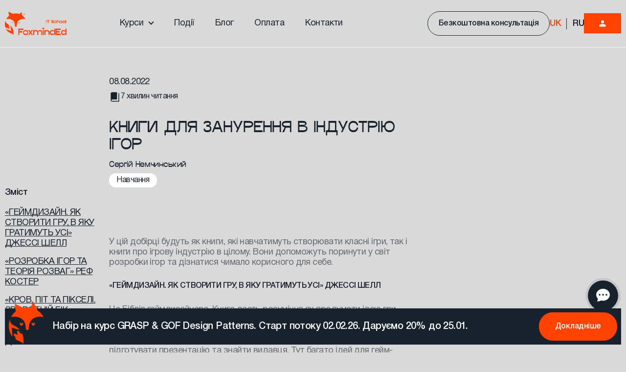

--- FILE ---
content_type: text/html; charset=UTF-8
request_url: https://foxminded.ua/knygy-dlya-zanurennya-v-industriyu-igor/
body_size: 66043
content:
<!DOCTYPE html>
<html lang="uk">
<head>
    <meta charset="UTF-8">
    <meta http-equiv="X-UA-Compatible" content="IE=edge">
    <meta name="viewport" content="width=device-width, initial-scale=1.0">
    
    <script defer src="https://esvt4mphmap.exactdn.com/wp-content/themes/foxminded/js/cookie-gtm.js"></script>
    <script defer type="text/javascript" src="https://d1b3llzbo1rqxo.cloudfront.net/attributer.js"></script>

    
        <meta name='robots' content='index, follow, max-image-preview:large, max-snippet:-1, max-video-preview:-1' />
	<style>img:is([sizes="auto" i], [sizes^="auto," i]) { contain-intrinsic-size: 3000px 1500px }</style>
	<link rel="alternate" hreflang="uk" href="https://foxminded.ua/knygy-dlya-zanurennya-v-industriyu-igor/" />
<link rel="alternate" hreflang="ru" href="https://foxminded.ua/ru/knigi-dlya-pogruzheniya-v-igrovuyu-industriyu/" />
<link rel="alternate" hreflang="x-default" href="https://foxminded.ua/knygy-dlya-zanurennya-v-industriyu-igor/" />
<script id="cookieyes" type="text/javascript" src="https://cdn-cookieyes.com/client_data/44419452e79ef7c67b627bff/script.js"></script>
<!-- Google Tag Manager by PYS -->
    <script data-cfasync="false" data-pagespeed-no-defer>
	    window.dataLayerPYS = window.dataLayerPYS || [];
	</script>
<!-- End Google Tag Manager by PYS -->
<!-- Google Tag Manager by PYS -->
<script data-cfasync="false" data-pagespeed-no-defer>
	var pys_datalayer_name = "dataLayer";
	window.dataLayer = window.dataLayer || [];</script> 
<!-- End Google Tag Manager by PYS -->
	<!-- This site is optimized with the Yoast SEO plugin v24.0 - https://yoast.com/wordpress/plugins/seo/ -->
	<title>Книги для занурення в індустрію ігор 📖 Читайте в блозі FoxmindEd</title>
	<meta name="description" content="Книги для занурення в індустрію ігор 📄 Корисні матеріали для прокачування твоїх скілів у сфері IT" />
	<link rel="canonical" href="https://foxminded.ua/knygy-dlya-zanurennya-v-industriyu-igor/" />
	<meta property="og:locale" content="uk_UA" />
	<meta property="og:type" content="article" />
	<meta property="og:title" content="Книги для занурення в індустрію ігор 📖 Читайте в блозі FoxmindEd" />
	<meta property="og:description" content="Книги для занурення в індустрію ігор 📄 Корисні матеріали для прокачування твоїх скілів у сфері IT" />
	<meta property="og:url" content="https://foxminded.ua/knygy-dlya-zanurennya-v-industriyu-igor/" />
	<meta property="og:site_name" content="FoxmindEd" />
	<meta property="article:publisher" content="https://www.facebook.com/foxmindedco/" />
	<meta property="article:published_time" content="2022-08-07T22:27:20+00:00" />
	<meta property="article:modified_time" content="2022-11-04T00:29:26+00:00" />
	<meta property="og:image" content="https://esvt4mphmap.exactdn.com/wp-content/uploads/2025/05/foxminded_main_logo_with_descriptor_name_orange-1.png?strip=all&quality=85&avif=80&sharp=1" />
	<meta property="og:image:width" content="1960" />
	<meta property="og:image:height" content="1060" />
	<meta property="og:image:type" content="image/png" />
	<meta name="author" content="Yulia Burova" />
	<meta name="twitter:card" content="summary_large_image" />
	<meta name="twitter:label1" content="Written by" />
	<meta name="twitter:data1" content="Yulia Burova" />
	<meta name="twitter:label2" content="Est. reading time" />
	<meta name="twitter:data2" content="4 минуты" />
	<script type="application/ld+json" class="yoast-schema-graph">{"@context":"https://schema.org","@graph":[{"@type":"Article","@id":"https://foxminded.ua/knygy-dlya-zanurennya-v-industriyu-igor/#article","isPartOf":{"@id":"https://foxminded.ua/knygy-dlya-zanurennya-v-industriyu-igor/"},"author":{"name":"Yulia Burova","@id":"https://foxminded.ua/#/schema/person/801b69c14f327c649749efce95f8dedf"},"headline":"Книги для занурення в індустрію ігор","datePublished":"2022-08-07T22:27:20+00:00","dateModified":"2022-11-04T00:29:26+00:00","mainEntityOfPage":{"@id":"https://foxminded.ua/knygy-dlya-zanurennya-v-industriyu-igor/"},"wordCount":737,"commentCount":0,"publisher":{"@id":"https://foxminded.ua/#organization"},"articleSection":["Навчання"],"inLanguage":"ru-RU","potentialAction":[{"@type":"CommentAction","name":"Comment","target":["https://foxminded.ua/knygy-dlya-zanurennya-v-industriyu-igor/#respond"]}]},{"@type":"WebPage","@id":"https://foxminded.ua/knygy-dlya-zanurennya-v-industriyu-igor/","url":"https://foxminded.ua/knygy-dlya-zanurennya-v-industriyu-igor/","name":"Книги для занурення в індустрію ігор 📖 Читайте в блозі FoxmindEd","isPartOf":{"@id":"https://foxminded.ua/#website"},"datePublished":"2022-08-07T22:27:20+00:00","dateModified":"2022-11-04T00:29:26+00:00","description":"Книги для занурення в індустрію ігор 📄 Корисні матеріали для прокачування твоїх скілів у сфері IT","breadcrumb":{"@id":"https://foxminded.ua/knygy-dlya-zanurennya-v-industriyu-igor/#breadcrumb"},"inLanguage":"ru-RU","potentialAction":[{"@type":"ReadAction","target":["https://foxminded.ua/knygy-dlya-zanurennya-v-industriyu-igor/"]}]},{"@type":"BreadcrumbList","@id":"https://foxminded.ua/knygy-dlya-zanurennya-v-industriyu-igor/#breadcrumb","itemListElement":[{"@type":"ListItem","position":1,"name":"Головна","item":"https://foxminded.ua/"},{"@type":"ListItem","position":2,"name":"Книги для занурення в індустрію ігор"}]},{"@type":"WebSite","@id":"https://foxminded.ua/#website","url":"https://foxminded.ua/","name":"FoxmindEd","description":"Ещё один сайт на WordPress","publisher":{"@id":"https://foxminded.ua/#organization"},"potentialAction":[{"@type":"SearchAction","target":{"@type":"EntryPoint","urlTemplate":"https://foxminded.ua/?s={search_term_string}"},"query-input":{"@type":"PropertyValueSpecification","valueRequired":true,"valueName":"search_term_string"}}],"inLanguage":"ru-RU"},{"@type":"Organization","@id":"https://foxminded.ua/#organization","name":"FoxmindEd","url":"https://foxminded.ua/","logo":{"@type":"ImageObject","inLanguage":"ru-RU","@id":"https://foxminded.ua/#/schema/logo/image/","url":"https://esvt4mphmap.exactdn.com/wp-content/uploads/2024/08/foxminded_sign_logo_orange.webp","contentUrl":"https://esvt4mphmap.exactdn.com/wp-content/uploads/2024/08/foxminded_sign_logo_orange.webp","width":2063,"height":2222,"caption":"FoxmindEd"},"image":{"@id":"https://foxminded.ua/#/schema/logo/image/"},"sameAs":["https://www.facebook.com/foxmindedco/"]},{"@type":"Person","@id":"https://foxminded.ua/#/schema/person/801b69c14f327c649749efce95f8dedf","name":"Yulia Burova"}]}</script>
	<!-- / Yoast SEO plugin. -->


<link rel='dns-prefetch' href='//code.jquery.com' />
<link rel='dns-prefetch' href='//esvt4mphmap.exactdn.com' />
<link rel='preconnect' href='//esvt4mphmap.exactdn.com' />
<link rel="alternate" type="application/rss+xml" title="FoxmindEd &raquo; Лента" href="https://foxminded.ua/feed/" />
<link rel="alternate" type="application/rss+xml" title="FoxmindEd &raquo; Лента комментариев" href="https://foxminded.ua/comments/feed/" />
<link rel="alternate" type="application/rss+xml" title="FoxmindEd &raquo; Лента комментариев к &laquo;Книги для занурення в індустрію ігор&raquo;" href="https://foxminded.ua/knygy-dlya-zanurennya-v-industriyu-igor/feed/" />
<script>
window._wpemojiSettings = {"baseUrl":"https:\/\/s.w.org\/images\/core\/emoji\/16.0.1\/72x72\/","ext":".png","svgUrl":"https:\/\/s.w.org\/images\/core\/emoji\/16.0.1\/svg\/","svgExt":".svg","source":{"concatemoji":"https:\/\/esvt4mphmap.exactdn.com\/wp-includes\/js\/wp-emoji-release.min.js?ver=aad55ad04e311995abb9f90c80d8e650"}};
/*! This file is auto-generated */
!function(s,n){var o,i,e;function c(e){try{var t={supportTests:e,timestamp:(new Date).valueOf()};sessionStorage.setItem(o,JSON.stringify(t))}catch(e){}}function p(e,t,n){e.clearRect(0,0,e.canvas.width,e.canvas.height),e.fillText(t,0,0);var t=new Uint32Array(e.getImageData(0,0,e.canvas.width,e.canvas.height).data),a=(e.clearRect(0,0,e.canvas.width,e.canvas.height),e.fillText(n,0,0),new Uint32Array(e.getImageData(0,0,e.canvas.width,e.canvas.height).data));return t.every(function(e,t){return e===a[t]})}function u(e,t){e.clearRect(0,0,e.canvas.width,e.canvas.height),e.fillText(t,0,0);for(var n=e.getImageData(16,16,1,1),a=0;a<n.data.length;a++)if(0!==n.data[a])return!1;return!0}function f(e,t,n,a){switch(t){case"flag":return n(e,"\ud83c\udff3\ufe0f\u200d\u26a7\ufe0f","\ud83c\udff3\ufe0f\u200b\u26a7\ufe0f")?!1:!n(e,"\ud83c\udde8\ud83c\uddf6","\ud83c\udde8\u200b\ud83c\uddf6")&&!n(e,"\ud83c\udff4\udb40\udc67\udb40\udc62\udb40\udc65\udb40\udc6e\udb40\udc67\udb40\udc7f","\ud83c\udff4\u200b\udb40\udc67\u200b\udb40\udc62\u200b\udb40\udc65\u200b\udb40\udc6e\u200b\udb40\udc67\u200b\udb40\udc7f");case"emoji":return!a(e,"\ud83e\udedf")}return!1}function g(e,t,n,a){var r="undefined"!=typeof WorkerGlobalScope&&self instanceof WorkerGlobalScope?new OffscreenCanvas(300,150):s.createElement("canvas"),o=r.getContext("2d",{willReadFrequently:!0}),i=(o.textBaseline="top",o.font="600 32px Arial",{});return e.forEach(function(e){i[e]=t(o,e,n,a)}),i}function t(e){var t=s.createElement("script");t.src=e,t.defer=!0,s.head.appendChild(t)}"undefined"!=typeof Promise&&(o="wpEmojiSettingsSupports",i=["flag","emoji"],n.supports={everything:!0,everythingExceptFlag:!0},e=new Promise(function(e){s.addEventListener("DOMContentLoaded",e,{once:!0})}),new Promise(function(t){var n=function(){try{var e=JSON.parse(sessionStorage.getItem(o));if("object"==typeof e&&"number"==typeof e.timestamp&&(new Date).valueOf()<e.timestamp+604800&&"object"==typeof e.supportTests)return e.supportTests}catch(e){}return null}();if(!n){if("undefined"!=typeof Worker&&"undefined"!=typeof OffscreenCanvas&&"undefined"!=typeof URL&&URL.createObjectURL&&"undefined"!=typeof Blob)try{var e="postMessage("+g.toString()+"("+[JSON.stringify(i),f.toString(),p.toString(),u.toString()].join(",")+"));",a=new Blob([e],{type:"text/javascript"}),r=new Worker(URL.createObjectURL(a),{name:"wpTestEmojiSupports"});return void(r.onmessage=function(e){c(n=e.data),r.terminate(),t(n)})}catch(e){}c(n=g(i,f,p,u))}t(n)}).then(function(e){for(var t in e)n.supports[t]=e[t],n.supports.everything=n.supports.everything&&n.supports[t],"flag"!==t&&(n.supports.everythingExceptFlag=n.supports.everythingExceptFlag&&n.supports[t]);n.supports.everythingExceptFlag=n.supports.everythingExceptFlag&&!n.supports.flag,n.DOMReady=!1,n.readyCallback=function(){n.DOMReady=!0}}).then(function(){return e}).then(function(){var e;n.supports.everything||(n.readyCallback(),(e=n.source||{}).concatemoji?t(e.concatemoji):e.wpemoji&&e.twemoji&&(t(e.twemoji),t(e.wpemoji)))}))}((window,document),window._wpemojiSettings);
</script>
<style id='wp-emoji-styles-inline-css'>

	img.wp-smiley, img.emoji {
		display: inline !important;
		border: none !important;
		box-shadow: none !important;
		height: 1em !important;
		width: 1em !important;
		margin: 0 0.07em !important;
		vertical-align: -0.1em !important;
		background: none !important;
		padding: 0 !important;
	}
</style>
<link rel='stylesheet' id='wp-block-library-css' href='https://esvt4mphmap.exactdn.com/wp-includes/css/dist/block-library/style.min.css?ver=aad55ad04e311995abb9f90c80d8e650' media='all' />
<style id='classic-theme-styles-inline-css'>
/*! This file is auto-generated */
.wp-block-button__link{color:#fff;background-color:#32373c;border-radius:9999px;box-shadow:none;text-decoration:none;padding:calc(.667em + 2px) calc(1.333em + 2px);font-size:1.125em}.wp-block-file__button{background:#32373c;color:#fff;text-decoration:none}
</style>
<style id='kevinbatdorf-code-block-pro-style-inline-css'>
.wp-block-kevinbatdorf-code-block-pro{direction:ltr!important;font-family:ui-monospace,SFMono-Regular,Menlo,Monaco,Consolas,monospace;-webkit-text-size-adjust:100%!important;box-sizing:border-box!important;position:relative!important}.wp-block-kevinbatdorf-code-block-pro *{box-sizing:border-box!important}.wp-block-kevinbatdorf-code-block-pro pre,.wp-block-kevinbatdorf-code-block-pro pre *{font-size:inherit!important;line-height:inherit!important}.wp-block-kevinbatdorf-code-block-pro:not(.code-block-pro-editor) pre{background-image:none!important;border:0!important;border-radius:0!important;border-style:none!important;border-width:0!important;color:inherit!important;font-family:inherit!important;margin:0!important;overflow:auto!important;overflow-wrap:normal!important;padding:16px 0 16px 16px!important;text-align:left!important;white-space:pre!important;--tw-shadow:0 0 #0000;--tw-shadow-colored:0 0 #0000;box-shadow:var(--tw-ring-offset-shadow,0 0 #0000),var(--tw-ring-shadow,0 0 #0000),var(--tw-shadow)!important}.wp-block-kevinbatdorf-code-block-pro.padding-disabled:not(.code-block-pro-editor) pre{padding:0!important}.wp-block-kevinbatdorf-code-block-pro.padding-bottom-disabled pre{padding-bottom:0!important}.wp-block-kevinbatdorf-code-block-pro:not(.code-block-pro-editor) pre code{background:none!important;background-color:transparent!important;border:0!important;border-radius:0!important;border-style:none!important;border-width:0!important;color:inherit!important;display:block!important;font-family:inherit!important;margin:0!important;overflow-wrap:normal!important;padding:0!important;text-align:left!important;white-space:pre!important;width:100%!important;--tw-shadow:0 0 #0000;--tw-shadow-colored:0 0 #0000;box-shadow:var(--tw-ring-offset-shadow,0 0 #0000),var(--tw-ring-shadow,0 0 #0000),var(--tw-shadow)!important}.wp-block-kevinbatdorf-code-block-pro:not(.code-block-pro-editor) pre code .line{display:inline-block!important;min-width:var(--cbp-block-width,100%)!important;vertical-align:top!important}.wp-block-kevinbatdorf-code-block-pro.cbp-has-line-numbers:not(.code-block-pro-editor) pre code .line{padding-left:calc(12px + var(--cbp-line-number-width, auto))!important}.wp-block-kevinbatdorf-code-block-pro.cbp-has-line-numbers:not(.code-block-pro-editor) pre code{counter-increment:step calc(var(--cbp-line-number-start, 1) - 1)!important;counter-reset:step!important}.wp-block-kevinbatdorf-code-block-pro pre code .line{position:relative!important}.wp-block-kevinbatdorf-code-block-pro:not(.code-block-pro-editor) pre code .line:before{content:""!important;display:inline-block!important}.wp-block-kevinbatdorf-code-block-pro.cbp-has-line-numbers:not(.code-block-pro-editor) pre code .line:not(.cbp-line-number-disabled):before{color:var(--cbp-line-number-color,#999)!important;content:counter(step)!important;counter-increment:step!important;left:0!important;opacity:.5!important;position:absolute!important;text-align:right!important;transition-duration:.5s!important;transition-property:opacity!important;transition-timing-function:cubic-bezier(.4,0,.2,1)!important;-webkit-user-select:none!important;-moz-user-select:none!important;user-select:none!important;width:var(--cbp-line-number-width,auto)!important}.wp-block-kevinbatdorf-code-block-pro.cbp-highlight-hover .line{min-height:var(--cbp-block-height,100%)!important}.wp-block-kevinbatdorf-code-block-pro .line.cbp-line-highlight .cbp-line-highlighter,.wp-block-kevinbatdorf-code-block-pro .line.cbp-no-blur:hover .cbp-line-highlighter,.wp-block-kevinbatdorf-code-block-pro.cbp-highlight-hover:not(.cbp-blur-enabled:not(.cbp-unblur-on-hover)) .line:hover .cbp-line-highlighter{background:var(--cbp-line-highlight-color,rgb(14 165 233/.2))!important;left:-16px!important;min-height:var(--cbp-block-height,100%)!important;min-width:calc(var(--cbp-block-width, 100%) + 16px)!important;pointer-events:none!important;position:absolute!important;top:0!important;width:100%!important}[data-code-block-pro-font-family="Code-Pro-Comic-Mono.ttf"].wp-block-kevinbatdorf-code-block-pro .line.cbp-line-highlight .cbp-line-highlighter,[data-code-block-pro-font-family="Code-Pro-Comic-Mono.ttf"].wp-block-kevinbatdorf-code-block-pro .line.cbp-no-blur:hover .cbp-line-highlighter,[data-code-block-pro-font-family="Code-Pro-Comic-Mono.ttf"].wp-block-kevinbatdorf-code-block-pro.cbp-highlight-hover:not(.cbp-blur-enabled:not(.cbp-unblur-on-hover)) .line:hover .cbp-line-highlighter{top:-.125rem!important}[data-code-block-pro-font-family=Code-Pro-Fira-Code].wp-block-kevinbatdorf-code-block-pro .line.cbp-line-highlight .cbp-line-highlighter,[data-code-block-pro-font-family=Code-Pro-Fira-Code].wp-block-kevinbatdorf-code-block-pro .line.cbp-no-blur:hover .cbp-line-highlighter,[data-code-block-pro-font-family=Code-Pro-Fira-Code].wp-block-kevinbatdorf-code-block-pro.cbp-highlight-hover:not(.cbp-blur-enabled:not(.cbp-unblur-on-hover)) .line:hover .cbp-line-highlighter{top:-1.5px!important}[data-code-block-pro-font-family="Code-Pro-Deja-Vu-Mono.ttf"].wp-block-kevinbatdorf-code-block-pro .line.cbp-line-highlight .cbp-line-highlighter,[data-code-block-pro-font-family="Code-Pro-Deja-Vu-Mono.ttf"].wp-block-kevinbatdorf-code-block-pro .line.cbp-no-blur:hover .cbp-line-highlighter,[data-code-block-pro-font-family="Code-Pro-Deja-Vu-Mono.ttf"].wp-block-kevinbatdorf-code-block-pro.cbp-highlight-hover:not(.cbp-blur-enabled:not(.cbp-unblur-on-hover)) .line:hover .cbp-line-highlighter,[data-code-block-pro-font-family=Code-Pro-Cozette].wp-block-kevinbatdorf-code-block-pro .line.cbp-line-highlight .cbp-line-highlighter,[data-code-block-pro-font-family=Code-Pro-Cozette].wp-block-kevinbatdorf-code-block-pro .line.cbp-no-blur:hover .cbp-line-highlighter,[data-code-block-pro-font-family=Code-Pro-Cozette].wp-block-kevinbatdorf-code-block-pro.cbp-highlight-hover:not(.cbp-blur-enabled:not(.cbp-unblur-on-hover)) .line:hover .cbp-line-highlighter{top:-1px!important}.wp-block-kevinbatdorf-code-block-pro:not(.code-block-pro-editor).padding-disabled pre .line.cbp-line-highlight:after{left:0!important;width:100%!important}.wp-block-kevinbatdorf-code-block-pro.cbp-blur-enabled pre .line:not(.cbp-no-blur){filter:blur(1px)!important;opacity:.4!important;pointer-events:none!important;transition-duration:.2s!important;transition-property:all!important;transition-timing-function:cubic-bezier(.4,0,.2,1)!important}.wp-block-kevinbatdorf-code-block-pro.cbp-blur-enabled.cbp-unblur-on-hover:hover pre .line:not(.cbp-no-blur){opacity:1!important;pointer-events:auto!important;--tw-blur: ;filter:var(--tw-blur) var(--tw-brightness) var(--tw-contrast) var(--tw-grayscale) var(--tw-hue-rotate) var(--tw-invert) var(--tw-saturate) var(--tw-sepia) var(--tw-drop-shadow)!important}.wp-block-kevinbatdorf-code-block-pro:not(.code-block-pro-editor) pre *{font-family:inherit!important}.cbp-see-more-simple-btn-hover{transition-property:none!important}.cbp-see-more-simple-btn-hover:hover{box-shadow:inset 0 0 100px 100px hsla(0,0%,100%,.1)!important}.code-block-pro-copy-button{border:0!important;border-style:none!important;border-width:0!important;cursor:pointer!important;left:auto!important;line-height:1!important;opacity:.1!important;padding:6px!important;position:absolute!important;right:0!important;top:0!important;transition-duration:.2s!important;transition-property:opacity!important;transition-timing-function:cubic-bezier(.4,0,.2,1)!important;z-index:10!important}.code-block-pro-copy-button:focus{opacity:.4!important}.code-block-pro-copy-button:not([data-has-text-button]){background:none!important;background-color:transparent!important}.wp-block-kevinbatdorf-code-block-pro.padding-disabled .code-block-pro-copy-button{padding:0!important}.wp-block-kevinbatdorf-code-block-pro:hover .code-block-pro-copy-button{opacity:.5!important}.wp-block-kevinbatdorf-code-block-pro .code-block-pro-copy-button:hover{opacity:.9!important}.code-block-pro-copy-button[data-has-text-button],.wp-block-kevinbatdorf-code-block-pro:hover .code-block-pro-copy-button[data-has-text-button]{opacity:1!important}.wp-block-kevinbatdorf-code-block-pro .code-block-pro-copy-button[data-has-text-button]:hover{opacity:.8!important}.code-block-pro-copy-button[data-has-text-button]{border-radius:.75rem!important;display:block!important;margin-right:.75rem!important;margin-top:.7rem!important;padding:.125rem .375rem!important}.code-block-pro-copy-button[data-inside-header-type=headlightsMuted],.code-block-pro-copy-button[data-inside-header-type^=headlights]{margin-top:.85rem!important}.code-block-pro-copy-button[data-inside-header-type=headlightsMutedAlt]{margin-top:.65rem!important}.code-block-pro-copy-button[data-inside-header-type=simpleString]{margin-top:.645rem!important}.code-block-pro-copy-button[data-inside-header-type=pillString]{margin-top:1rem!important}.code-block-pro-copy-button[data-inside-header-type=pillString] .cbp-btn-text{position:relative!important;top:1px!important}.cbp-btn-text{font-size:.75rem!important;line-height:1rem!important}.code-block-pro-copy-button .without-check{display:block!important}.code-block-pro-copy-button .with-check{display:none!important}.code-block-pro-copy-button.cbp-copying{opacity:1!important}.code-block-pro-copy-button.cbp-copying .without-check{display:none!important}.code-block-pro-copy-button.cbp-copying .with-check{display:block!important}.cbp-footer-link:hover{text-decoration-line:underline!important}@media print{.wp-block-kevinbatdorf-code-block-pro pre{max-height:none!important}.wp-block-kevinbatdorf-code-block-pro:not(#x) .line:before{background-color:transparent!important;color:inherit!important}.wp-block-kevinbatdorf-code-block-pro:not(#x) .cbp-line-highlighter,.wp-block-kevinbatdorf-code-block-pro:not(#x)>span{display:none!important}}

</style>
<style id='global-styles-inline-css'>
:root{--wp--preset--aspect-ratio--square: 1;--wp--preset--aspect-ratio--4-3: 4/3;--wp--preset--aspect-ratio--3-4: 3/4;--wp--preset--aspect-ratio--3-2: 3/2;--wp--preset--aspect-ratio--2-3: 2/3;--wp--preset--aspect-ratio--16-9: 16/9;--wp--preset--aspect-ratio--9-16: 9/16;--wp--preset--color--black: #000000;--wp--preset--color--cyan-bluish-gray: #abb8c3;--wp--preset--color--white: #ffffff;--wp--preset--color--pale-pink: #f78da7;--wp--preset--color--vivid-red: #cf2e2e;--wp--preset--color--luminous-vivid-orange: #ff6900;--wp--preset--color--luminous-vivid-amber: #fcb900;--wp--preset--color--light-green-cyan: #7bdcb5;--wp--preset--color--vivid-green-cyan: #00d084;--wp--preset--color--pale-cyan-blue: #8ed1fc;--wp--preset--color--vivid-cyan-blue: #0693e3;--wp--preset--color--vivid-purple: #9b51e0;--wp--preset--gradient--vivid-cyan-blue-to-vivid-purple: linear-gradient(135deg,rgba(6,147,227,1) 0%,rgb(155,81,224) 100%);--wp--preset--gradient--light-green-cyan-to-vivid-green-cyan: linear-gradient(135deg,rgb(122,220,180) 0%,rgb(0,208,130) 100%);--wp--preset--gradient--luminous-vivid-amber-to-luminous-vivid-orange: linear-gradient(135deg,rgba(252,185,0,1) 0%,rgba(255,105,0,1) 100%);--wp--preset--gradient--luminous-vivid-orange-to-vivid-red: linear-gradient(135deg,rgba(255,105,0,1) 0%,rgb(207,46,46) 100%);--wp--preset--gradient--very-light-gray-to-cyan-bluish-gray: linear-gradient(135deg,rgb(238,238,238) 0%,rgb(169,184,195) 100%);--wp--preset--gradient--cool-to-warm-spectrum: linear-gradient(135deg,rgb(74,234,220) 0%,rgb(151,120,209) 20%,rgb(207,42,186) 40%,rgb(238,44,130) 60%,rgb(251,105,98) 80%,rgb(254,248,76) 100%);--wp--preset--gradient--blush-light-purple: linear-gradient(135deg,rgb(255,206,236) 0%,rgb(152,150,240) 100%);--wp--preset--gradient--blush-bordeaux: linear-gradient(135deg,rgb(254,205,165) 0%,rgb(254,45,45) 50%,rgb(107,0,62) 100%);--wp--preset--gradient--luminous-dusk: linear-gradient(135deg,rgb(255,203,112) 0%,rgb(199,81,192) 50%,rgb(65,88,208) 100%);--wp--preset--gradient--pale-ocean: linear-gradient(135deg,rgb(255,245,203) 0%,rgb(182,227,212) 50%,rgb(51,167,181) 100%);--wp--preset--gradient--electric-grass: linear-gradient(135deg,rgb(202,248,128) 0%,rgb(113,206,126) 100%);--wp--preset--gradient--midnight: linear-gradient(135deg,rgb(2,3,129) 0%,rgb(40,116,252) 100%);--wp--preset--font-size--small: 13px;--wp--preset--font-size--medium: 20px;--wp--preset--font-size--large: 36px;--wp--preset--font-size--x-large: 42px;--wp--preset--spacing--20: 0.44rem;--wp--preset--spacing--30: 0.67rem;--wp--preset--spacing--40: 1rem;--wp--preset--spacing--50: 1.5rem;--wp--preset--spacing--60: 2.25rem;--wp--preset--spacing--70: 3.38rem;--wp--preset--spacing--80: 5.06rem;--wp--preset--shadow--natural: 6px 6px 9px rgba(0, 0, 0, 0.2);--wp--preset--shadow--deep: 12px 12px 50px rgba(0, 0, 0, 0.4);--wp--preset--shadow--sharp: 6px 6px 0px rgba(0, 0, 0, 0.2);--wp--preset--shadow--outlined: 6px 6px 0px -3px rgba(255, 255, 255, 1), 6px 6px rgba(0, 0, 0, 1);--wp--preset--shadow--crisp: 6px 6px 0px rgba(0, 0, 0, 1);}:where(.is-layout-flex){gap: 0.5em;}:where(.is-layout-grid){gap: 0.5em;}body .is-layout-flex{display: flex;}.is-layout-flex{flex-wrap: wrap;align-items: center;}.is-layout-flex > :is(*, div){margin: 0;}body .is-layout-grid{display: grid;}.is-layout-grid > :is(*, div){margin: 0;}:where(.wp-block-columns.is-layout-flex){gap: 2em;}:where(.wp-block-columns.is-layout-grid){gap: 2em;}:where(.wp-block-post-template.is-layout-flex){gap: 1.25em;}:where(.wp-block-post-template.is-layout-grid){gap: 1.25em;}.has-black-color{color: var(--wp--preset--color--black) !important;}.has-cyan-bluish-gray-color{color: var(--wp--preset--color--cyan-bluish-gray) !important;}.has-white-color{color: var(--wp--preset--color--white) !important;}.has-pale-pink-color{color: var(--wp--preset--color--pale-pink) !important;}.has-vivid-red-color{color: var(--wp--preset--color--vivid-red) !important;}.has-luminous-vivid-orange-color{color: var(--wp--preset--color--luminous-vivid-orange) !important;}.has-luminous-vivid-amber-color{color: var(--wp--preset--color--luminous-vivid-amber) !important;}.has-light-green-cyan-color{color: var(--wp--preset--color--light-green-cyan) !important;}.has-vivid-green-cyan-color{color: var(--wp--preset--color--vivid-green-cyan) !important;}.has-pale-cyan-blue-color{color: var(--wp--preset--color--pale-cyan-blue) !important;}.has-vivid-cyan-blue-color{color: var(--wp--preset--color--vivid-cyan-blue) !important;}.has-vivid-purple-color{color: var(--wp--preset--color--vivid-purple) !important;}.has-black-background-color{background-color: var(--wp--preset--color--black) !important;}.has-cyan-bluish-gray-background-color{background-color: var(--wp--preset--color--cyan-bluish-gray) !important;}.has-white-background-color{background-color: var(--wp--preset--color--white) !important;}.has-pale-pink-background-color{background-color: var(--wp--preset--color--pale-pink) !important;}.has-vivid-red-background-color{background-color: var(--wp--preset--color--vivid-red) !important;}.has-luminous-vivid-orange-background-color{background-color: var(--wp--preset--color--luminous-vivid-orange) !important;}.has-luminous-vivid-amber-background-color{background-color: var(--wp--preset--color--luminous-vivid-amber) !important;}.has-light-green-cyan-background-color{background-color: var(--wp--preset--color--light-green-cyan) !important;}.has-vivid-green-cyan-background-color{background-color: var(--wp--preset--color--vivid-green-cyan) !important;}.has-pale-cyan-blue-background-color{background-color: var(--wp--preset--color--pale-cyan-blue) !important;}.has-vivid-cyan-blue-background-color{background-color: var(--wp--preset--color--vivid-cyan-blue) !important;}.has-vivid-purple-background-color{background-color: var(--wp--preset--color--vivid-purple) !important;}.has-black-border-color{border-color: var(--wp--preset--color--black) !important;}.has-cyan-bluish-gray-border-color{border-color: var(--wp--preset--color--cyan-bluish-gray) !important;}.has-white-border-color{border-color: var(--wp--preset--color--white) !important;}.has-pale-pink-border-color{border-color: var(--wp--preset--color--pale-pink) !important;}.has-vivid-red-border-color{border-color: var(--wp--preset--color--vivid-red) !important;}.has-luminous-vivid-orange-border-color{border-color: var(--wp--preset--color--luminous-vivid-orange) !important;}.has-luminous-vivid-amber-border-color{border-color: var(--wp--preset--color--luminous-vivid-amber) !important;}.has-light-green-cyan-border-color{border-color: var(--wp--preset--color--light-green-cyan) !important;}.has-vivid-green-cyan-border-color{border-color: var(--wp--preset--color--vivid-green-cyan) !important;}.has-pale-cyan-blue-border-color{border-color: var(--wp--preset--color--pale-cyan-blue) !important;}.has-vivid-cyan-blue-border-color{border-color: var(--wp--preset--color--vivid-cyan-blue) !important;}.has-vivid-purple-border-color{border-color: var(--wp--preset--color--vivid-purple) !important;}.has-vivid-cyan-blue-to-vivid-purple-gradient-background{background: var(--wp--preset--gradient--vivid-cyan-blue-to-vivid-purple) !important;}.has-light-green-cyan-to-vivid-green-cyan-gradient-background{background: var(--wp--preset--gradient--light-green-cyan-to-vivid-green-cyan) !important;}.has-luminous-vivid-amber-to-luminous-vivid-orange-gradient-background{background: var(--wp--preset--gradient--luminous-vivid-amber-to-luminous-vivid-orange) !important;}.has-luminous-vivid-orange-to-vivid-red-gradient-background{background: var(--wp--preset--gradient--luminous-vivid-orange-to-vivid-red) !important;}.has-very-light-gray-to-cyan-bluish-gray-gradient-background{background: var(--wp--preset--gradient--very-light-gray-to-cyan-bluish-gray) !important;}.has-cool-to-warm-spectrum-gradient-background{background: var(--wp--preset--gradient--cool-to-warm-spectrum) !important;}.has-blush-light-purple-gradient-background{background: var(--wp--preset--gradient--blush-light-purple) !important;}.has-blush-bordeaux-gradient-background{background: var(--wp--preset--gradient--blush-bordeaux) !important;}.has-luminous-dusk-gradient-background{background: var(--wp--preset--gradient--luminous-dusk) !important;}.has-pale-ocean-gradient-background{background: var(--wp--preset--gradient--pale-ocean) !important;}.has-electric-grass-gradient-background{background: var(--wp--preset--gradient--electric-grass) !important;}.has-midnight-gradient-background{background: var(--wp--preset--gradient--midnight) !important;}.has-small-font-size{font-size: var(--wp--preset--font-size--small) !important;}.has-medium-font-size{font-size: var(--wp--preset--font-size--medium) !important;}.has-large-font-size{font-size: var(--wp--preset--font-size--large) !important;}.has-x-large-font-size{font-size: var(--wp--preset--font-size--x-large) !important;}
:where(.wp-block-post-template.is-layout-flex){gap: 1.25em;}:where(.wp-block-post-template.is-layout-grid){gap: 1.25em;}
:where(.wp-block-columns.is-layout-flex){gap: 2em;}:where(.wp-block-columns.is-layout-grid){gap: 2em;}
:root :where(.wp-block-pullquote){font-size: 1.5em;line-height: 1.6;}
</style>
<link rel='stylesheet' id='telephone-input-css-css' href='https://esvt4mphmap.exactdn.com/wp-content/plugins/cf7-advanced-telephone/css/intlTelInput.min.css?ver=aad55ad04e311995abb9f90c80d8e650' media='all' />
<link rel='stylesheet' id='contact-form-7-css' href='https://esvt4mphmap.exactdn.com/wp-content/plugins/contact-form-7/includes/css/styles.css?ver=5.8.2' media='all' />
<link rel='stylesheet' id='wpa-css-css' href='https://esvt4mphmap.exactdn.com/wp-content/plugins/honeypot/includes/css/wpa.css?ver=2.3.02' media='all' />
<link rel='stylesheet' id='wpcf7-redirect-script-frontend-css' href='https://esvt4mphmap.exactdn.com/wp-content/plugins/wpcf7-redirect/build/css/wpcf7-redirect-frontend.min.css?ver=1.1' media='all' />
<link rel='stylesheet' id='wpml-legacy-horizontal-list-0-css' href='https://esvt4mphmap.exactdn.com/wp-content/plugins/sitepress-multilingual-cms/templates/language-switchers/legacy-list-horizontal/style.css?ver=1' media='all' />
<link rel='stylesheet' id='megamenu-css' href='https://esvt4mphmap.exactdn.com/wp-content/uploads/maxmegamenu/style_uk.css?ver=e8a0d3' media='all' />
<script src="https://code.jquery.com/jquery-3.7.1.min.js?ver=3.7.1" id="jquery-js"></script>
<script src="https://esvt4mphmap.exactdn.com/wp-content/plugins/sitepress-multilingual-cms/res/js/jquery.cookie.js?ver=4.3.14" id="jquery.cookie-js"></script>
<script id="wpml-cookie-js-extra">
var wpml_cookies = {"wp-wpml_current_language":{"value":"uk","expires":1,"path":"\/"}};
var wpml_cookies = {"wp-wpml_current_language":{"value":"uk","expires":1,"path":"\/"}};
</script>
<script src="https://esvt4mphmap.exactdn.com/wp-content/plugins/sitepress-multilingual-cms/res/js/cookies/language-cookie.js?ver=4.3.14" id="wpml-cookie-js"></script>
<link rel="https://api.w.org/" href="https://foxminded.ua/wp-json/" /><link rel="alternate" title="JSON" type="application/json" href="https://foxminded.ua/wp-json/wp/v2/posts/1720" /><link rel="EditURI" type="application/rsd+xml" title="RSD" href="https://foxminded.ua/xmlrpc.php?rsd" />

<link rel='shortlink' href='https://foxminded.ua/?p=1720' />
<link rel="alternate" title="oEmbed (JSON)" type="application/json+oembed" href="https://foxminded.ua/wp-json/oembed/1.0/embed?url=https%3A%2F%2Ffoxminded.ua%2Fknygy-dlya-zanurennya-v-industriyu-igor%2F" />
<link rel="alternate" title="oEmbed (XML)" type="text/xml+oembed" href="https://foxminded.ua/wp-json/oembed/1.0/embed?url=https%3A%2F%2Ffoxminded.ua%2Fknygy-dlya-zanurennya-v-industriyu-igor%2F&#038;format=xml" />
<meta name="generator" content="WPML ver:4.3.14 stt:45,54;" />
		<script type="text/javascript">
				(function(c,l,a,r,i,t,y){
					c[a]=c[a]||function(){(c[a].q=c[a].q||[]).push(arguments)};t=l.createElement(r);t.async=1;
					t.src="https://www.clarity.ms/tag/"+i+"?ref=wordpress";y=l.getElementsByTagName(r)[0];y.parentNode.insertBefore(t,y);
				})(window, document, "clarity", "script", "jj7yf748hm");
		</script>
		<link rel="pingback" href="https://foxminded.ua/xmlrpc.php"><noscript><style>.lazyload[data-src]{display:none !important;}</style></noscript><style>.lazyload{background-image:none !important;}.lazyload:before{background-image:none !important;}</style><link rel="icon" href="https://esvt4mphmap.exactdn.com/wp-content/uploads/2025/05/favicon.png?strip=all&#038;quality=85&#038;avif=80&#038;sharp=1&#038;resize=32%2C32" sizes="32x32" />
<link rel="icon" href="https://esvt4mphmap.exactdn.com/wp-content/uploads/2025/05/favicon.png?strip=all&#038;quality=85&#038;avif=80&#038;sharp=1&#038;resize=49%2C52" sizes="192x192" />
<link rel="apple-touch-icon" href="https://esvt4mphmap.exactdn.com/wp-content/uploads/2025/05/favicon.png?strip=all&#038;quality=85&#038;avif=80&#038;sharp=1&#038;resize=49%2C52" />
<meta name="msapplication-TileImage" content="https://esvt4mphmap.exactdn.com/wp-content/uploads/2025/05/favicon.png?strip=all&#038;quality=85&#038;avif=80&#038;sharp=1&#038;resize=49%2C52" />
<style type="text/css">/** Mega Menu CSS: fs **/</style>

        <link rel="shortcut icon" href="https://esvt4mphmap.exactdn.com/wp-content/themes/foxminded/icon/general/favicon.png" type="image/x-icon">
        
        <link rel="stylesheet" href="https://esvt4mphmap.exactdn.com/wp-content/themes/foxminded/css/youtube-overlay.css">
        <link rel="stylesheet" href="https://cdn.jsdelivr.net/npm/swiper/swiper-bundle.min.css" />
        <link rel="stylesheet" href="https://esvt4mphmap.exactdn.com/wp-content/themes/foxminded/css/styles.css?v=210100001">

        
                    
    </head>


<body class="wp-singular post-template-default single single-post postid-1720 single-format-standard wp-theme-foxminded mega-menu-menu-1 no-sidebar">
    <!-- Google Tag Manager (noscript) -->
    <noscript><iframe src="https://www.googletagmanager.com/ns.html?id=GTM-M39TKDP"
    height="0" width="0" style="display:none;visibility:hidden"></iframe></noscript>
    <!-- End Google Tag Manager (noscript) -->

    <header>
    
                
        <div class="header__nav">
            <div class="container g-px-30-sm g-px-10--md">
                <div class="d-flex justify-content-lg-between align-items-center">
                    <a  href="/"  class="logo g-mr-30--lg g-mr-80--xl">
                        <img data-no-lazy="1" src="https://esvt4mphmap.exactdn.com/wp-content/themes/foxminded/icon/general/logo.svg" alt="">
                    </a>
                    <div class="d-flex w-100 justify-content-end justify-content-xl-between">
                        <div class="header__nav_block d-flex align-items-center justify-content-between w-100">
                            <ul class="hover header__nav_menu">
                                <div id="mega-menu-wrap-menu-1" class="mega-menu-wrap"><div class="mega-menu-toggle"><div class="mega-toggle-blocks-left"><div class='mega-toggle-block mega-spacer-block mega-toggle-block-1' id='mega-toggle-block-1'></div><div class='mega-toggle-block mega-menu-toggle-animated-block mega-toggle-block-2' id='mega-toggle-block-2'><button aria-label="Toggle Menu" class="mega-toggle-animated mega-toggle-animated-slider" type="button" aria-expanded="false">
                  <span class="mega-toggle-animated-box">
                    <span class="mega-toggle-animated-inner"></span>
                  </span>
                </button></div><div class='mega-toggle-block mega-menu-toggle-animated-block mega-toggle-block-3' id='mega-toggle-block-3'><button aria-label="Toggle Menu" class="mega-toggle-animated mega-toggle-animated-slider" type="button" aria-expanded="false">
                  <span class="mega-toggle-animated-box">
                    <span class="mega-toggle-animated-inner"></span>
                  </span>
                </button></div></div><div class="mega-toggle-blocks-center"></div><div class="mega-toggle-blocks-right"><div class='mega-toggle-block mega-menu-toggle-animated-block mega-toggle-block-4' id='mega-toggle-block-4'><button aria-label="Toggle Menu" class="mega-toggle-animated mega-toggle-animated-slider" type="button" aria-expanded="false">
                  <span class="mega-toggle-animated-box">
                    <span class="mega-toggle-animated-inner"></span>
                  </span>
                </button></div></div></div><ul id="mega-menu-menu-1" class="mega-menu max-mega-menu mega-menu-horizontal mega-no-js" data-event="hover_intent" data-effect="fade_up" data-effect-speed="400" data-effect-mobile="disabled" data-effect-speed-mobile="0" data-mobile-force-width="false" data-second-click="go" data-document-click="collapse" data-vertical-behaviour="standard" data-breakpoint="1100" data-unbind="true" data-mobile-state="collapse_all" data-hover-intent-timeout="300" data-hover-intent-interval="100"><li class='mega-menu-item mega-menu-item-type-custom mega-menu-item-object-custom mega-menu-item-has-children mega-align-bottom-left mega-menu-flyout mega-menu-item-1929' id='mega-menu-item-1929'><a class="mega-menu-link" href="#" aria-haspopup="true" aria-expanded="false" tabindex="0">Курси<span class="mega-indicator"></span></a>
<ul class="mega-sub-menu">
<li class='mega-menu-item mega-menu-item-type-post_type mega-menu-item-object-page mega-menu-item-has-children mega-menu-item-2396' id='mega-menu-item-2396'><a class="mega-menu-link" href="https://foxminded.ua/start-course/" aria-haspopup="true" aria-expanded="false">Стартові IT-курси<span class="mega-indicator"></span></a>
	<ul class="mega-sub-menu">
<li class='mega-menu-item mega-menu-item-type-post_type mega-menu-item-object-page mega-menu-item-62420' id='mega-menu-item-62420'><a class="mega-menu-link" href="https://foxminded.ua/start-kurs-vybir-movy-prohramuvannia/">Кодерський навігатор за <span class="g-color-orange">499 грн</span></a></li><li class='mega-menu-item mega-menu-item-type-post_type mega-menu-item-object-page mega-menu-item-81509' id='mega-menu-item-81509'><a class="mega-menu-link" href="https://foxminded.ua/start-courses-collection/">Колекція стартових курсів</a></li><li class='mega-menu-item mega-menu-item-type-post_type mega-menu-item-object-page mega-menu-item-2400' id='mega-menu-item-2400'><a class="mega-menu-link" href="https://foxminded.ua/kurs-java-start/">Java Start</a></li><li class='mega-menu-item mega-menu-item-type-post_type mega-menu-item-object-page mega-menu-item-2835' id='mega-menu-item-2835'><a class="mega-menu-link" href="https://foxminded.ua/trening-instrumentaryj-java-1/">Java Tools</a></li><li class='mega-menu-item mega-menu-item-type-post_type mega-menu-item-object-page mega-menu-item-2833' id='mega-menu-item-2833'><a class="mega-menu-link" href="https://foxminded.ua/cs-start-1/">C# Start</a></li><li class='mega-menu-item mega-menu-item-type-post_type mega-menu-item-object-page mega-menu-item-2834' id='mega-menu-item-2834'><a class="mega-menu-link" href="https://foxminded.ua/python-start-1/">Python Start</a></li><li class='mega-menu-item mega-menu-item-type-post_type mega-menu-item-object-page mega-menu-item-72786' id='mega-menu-item-72786'><a class="mega-menu-link" href="https://foxminded.ua/python-tools/">Python Tools</a></li><li class='mega-menu-item mega-menu-item-type-post_type mega-menu-item-object-page mega-menu-item-8575' id='mega-menu-item-8575'><a class="mega-menu-link" href="https://foxminded.ua/javascript-start/">JavaScript Start</a></li><li class='mega-menu-item mega-menu-item-type-post_type mega-menu-item-object-page mega-menu-item-27743' id='mega-menu-item-27743'><a class="mega-menu-link" href="https://foxminded.ua/swift-start/">Swift Start </a></li><li class='mega-menu-item mega-menu-item-type-post_type mega-menu-item-object-page mega-menu-item-27744' id='mega-menu-item-27744'><a class="mega-menu-link" href="https://foxminded.ua/cplusplus-start/">C++ Start</a></li>	</ul>
</li><li class='mega-menu-item mega-menu-item-type-post_type mega-menu-item-object-page mega-menu-item-has-children mega-menu-item-2397' id='mega-menu-item-2397'><a class="mega-menu-link" href="https://foxminded.ua/mentoring-course/" aria-haspopup="true" aria-expanded="false">Менторинг з програмування <span class="g-color-orange">+ New</span><span class="mega-indicator"></span></a>
	<ul class="mega-sub-menu">
<li class='mega-menu-item mega-menu-item-type-post_type mega-menu-item-object-page mega-menu-item-84130' id='mega-menu-item-84130'><a class="mega-menu-link" href="https://foxminded.ua/python-ai-developer/">Python AI Developer <span class="g-color-orange">+ exclusive</span></a></li><li class='mega-menu-item mega-menu-item-type-post_type mega-menu-item-object-page mega-menu-item-81906' id='mega-menu-item-81906'><a class="mega-menu-link" href="https://foxminded.ua/full-stack/">Full Stack</a></li><li class='mega-menu-item mega-menu-item-type-post_type mega-menu-item-object-page mega-menu-item-2832' id='mega-menu-item-2832'><a class="mega-menu-link" href="https://foxminded.ua/java-1/">Java Spring</a></li><li class='mega-menu-item mega-menu-item-type-post_type mega-menu-item-object-page mega-menu-item-1895' id='mega-menu-item-1895'><a class="mega-menu-link" href="https://foxminded.ua/android-1/">Android</a></li><li class='mega-menu-item mega-menu-item-type-post_type mega-menu-item-object-page mega-menu-item-2829' id='mega-menu-item-2829'><a class="mega-menu-link" href="https://foxminded.ua/quality-assurance-1/">Automation QA</a></li><li class='mega-menu-item mega-menu-item-type-post_type mega-menu-item-object-page mega-menu-item-2830' id='mega-menu-item-2830'><a class="mega-menu-link" href="https://foxminded.ua/c_sharp_dot_net-1/">C#/.NET</a></li><li class='mega-menu-item mega-menu-item-type-post_type mega-menu-item-object-page mega-menu-item-1899' id='mega-menu-item-1899'><a class="mega-menu-link" href="https://foxminded.ua/front-end-1/">Front-End</a></li><li class='mega-menu-item mega-menu-item-type-post_type mega-menu-item-object-page mega-menu-item-2825' id='mega-menu-item-2825'><a class="mega-menu-link" href="https://foxminded.ua/ios-1/">iOS</a></li><li class='mega-menu-item mega-menu-item-type-post_type mega-menu-item-object-page mega-menu-item-2821' id='mega-menu-item-2821'><a class="mega-menu-link" href="https://foxminded.ua/node-js-1/">Node.js</a></li><li class='mega-menu-item mega-menu-item-type-post_type mega-menu-item-object-page mega-menu-item-6480' id='mega-menu-item-6480'><a class="mega-menu-link" href="https://foxminded.ua/unreal-engine-1/">Unreal Engine</a></li><li class='mega-menu-item mega-menu-item-type-post_type mega-menu-item-object-page mega-menu-item-2822' id='mega-menu-item-2822'><a class="mega-menu-link" href="https://foxminded.ua/kurs-golang-1/">Golang</a></li><li class='mega-menu-item mega-menu-item-type-post_type mega-menu-item-object-page mega-menu-item-2824' id='mega-menu-item-2824'><a class="mega-menu-link" href="https://foxminded.ua/php-1/">PHP</a></li><li class='mega-menu-item mega-menu-item-type-post_type mega-menu-item-object-page mega-menu-item-2831' id='mega-menu-item-2831'><a class="mega-menu-link" href="https://foxminded.ua/python-1/">Python</a></li><li class='mega-menu-item mega-menu-item-type-post_type mega-menu-item-object-page mega-menu-item-2827' id='mega-menu-item-2827'><a class="mega-menu-link" href="https://foxminded.ua/salesforce-1/">SalesForce</a></li><li class='mega-menu-item mega-menu-item-type-post_type mega-menu-item-object-page mega-menu-item-2823' id='mega-menu-item-2823'><a class="mega-menu-link" href="https://foxminded.ua/unity-3d-1/">Unity</a></li><li class='mega-menu-item mega-menu-item-type-post_type mega-menu-item-object-page mega-menu-item-48716' id='mega-menu-item-48716'><a class="mega-menu-link" href="https://foxminded.ua/mentoring-course/devops/">DevOps</a></li><li class='mega-menu-item mega-menu-item-type-post_type mega-menu-item-object-page mega-menu-item-2828' id='mega-menu-item-2828'><a class="mega-menu-link" href="https://foxminded.ua/ui-ux-design-1/">UI/UX Design</a></li>	</ul>
</li><li class='mega-menu-item mega-menu-item-type-post_type mega-menu-item-object-page mega-menu-item-19894' id='mega-menu-item-19894'><a class="mega-menu-link" href="https://foxminded.ua/obuchenie-na-proekte-1/">Стажування на IT-проєкті</a></li><li class='mega-menu-item mega-menu-item-type-post_type mega-menu-item-object-page mega-menu-item-has-children mega-menu-item-62640' id='mega-menu-item-62640'><a class="mega-menu-link" href="https://foxminded.ua/strong-junior/" aria-haspopup="true" aria-expanded="false">Три кроки до розробника<span class="mega-indicator"></span></a>
	<ul class="mega-sub-menu">
<li class='mega-menu-item mega-menu-item-type-post_type mega-menu-item-object-page mega-menu-item-57372' id='mega-menu-item-57372'><a class="mega-menu-link" href="https://foxminded.ua/strong-junior-java/">До Java розробника</a></li><li class='mega-menu-item mega-menu-item-type-post_type mega-menu-item-object-page mega-menu-item-58360' id='mega-menu-item-58360'><a class="mega-menu-link" href="https://foxminded.ua/strong-junior-cs/">До C# розробника</a></li><li class='mega-menu-item mega-menu-item-type-post_type mega-menu-item-object-page mega-menu-item-58519' id='mega-menu-item-58519'><a class="mega-menu-link" href="https://foxminded.ua/strong-junior-python/">До Python розробника</a></li><li class='mega-menu-item mega-menu-item-type-post_type mega-menu-item-object-page mega-menu-item-58769' id='mega-menu-item-58769'><a class="mega-menu-link" href="https://foxminded.ua/strong-junior-front-end/">До Front-End розробника</a></li><li class='mega-menu-item mega-menu-item-type-post_type mega-menu-item-object-page mega-menu-item-59152' id='mega-menu-item-59152'><a class="mega-menu-link" href="https://foxminded.ua/strong-junior-unity/">До Unity розробника</a></li>	</ul>
</li><li class='mega-menu-item mega-menu-item-type-post_type mega-menu-item-object-page mega-menu-item-1928' id='mega-menu-item-1928'><a class="mega-menu-link" href="https://foxminded.ua/trial_interview-1/">Пробна співбесіда</a></li><li class='mega-menu-item mega-menu-item-type-post_type mega-menu-item-object-page mega-menu-item-has-children mega-menu-item-64675' id='mega-menu-item-64675'><a class="mega-menu-link" href="https://foxminded.ua/advanced-courses/" aria-haspopup="true" aria-expanded="false">Курси для middle/senior<span class="mega-indicator"></span></a>
	<ul class="mega-sub-menu">
<li class='mega-menu-item mega-menu-item-type-post_type mega-menu-item-object-page mega-menu-item-82979' id='mega-menu-item-82979'><a class="mega-menu-link" href="https://foxminded.ua/team-lead/">Effective Team Lead</a></li><li class='mega-menu-item mega-menu-item-type-post_type mega-menu-item-object-page mega-menu-item-64680' id='mega-menu-item-64680'><a class="mega-menu-link" href="https://foxminded.ua/enterprise-patterns-advanced-course/">Enterprise Patterns</a></li><li class='mega-menu-item mega-menu-item-type-post_type mega-menu-item-object-page mega-menu-item-80311' id='mega-menu-item-80311'><a class="mega-menu-link" href="https://foxminded.ua/mastering-microservices-patterns/">Mastering Microservices Patterns</a></li><li class='mega-menu-item mega-menu-item-type-post_type mega-menu-item-object-page mega-menu-item-64679' id='mega-menu-item-64679'><a class="mega-menu-link" href="https://foxminded.ua/grasp-gof-design-patterns/">GRASP &amp; GoF Design patterns</a></li><li class='mega-menu-item mega-menu-item-type-post_type mega-menu-item-object-page mega-menu-item-64678' id='mega-menu-item-64678'><a class="mega-menu-link" href="https://foxminded.ua/algorithms-data-structures/">Алгоритми та структури даних</a></li><li class='mega-menu-item mega-menu-item-type-post_type mega-menu-item-object-page mega-menu-item-64676' id='mega-menu-item-64676'><a class="mega-menu-link" href="https://foxminded.ua/c-sharp-next/">C# Next</a></li><li class='mega-menu-item mega-menu-item-type-post_type mega-menu-item-object-page mega-menu-item-72787' id='mega-menu-item-72787'><a class="mega-menu-link" href="https://foxminded.ua/python-fastapi/">Python FastAPI</a></li><li class='mega-menu-item mega-menu-item-type-post_type mega-menu-item-object-page mega-menu-item-64677' id='mega-menu-item-64677'><a class="mega-menu-link" href="https://foxminded.ua/unit-test-java/">Unit-тестування в Java</a></li>	</ul>
</li><li class='mega-menu-item mega-menu-item-type-post_type mega-menu-item-object-page mega-menu-item-3413' id='mega-menu-item-3413'><a class="mega-menu-link" href="https://foxminded.ua/career-counseling-1/">Кар’єрне консультування</a></li></ul>
</li><li class='mega-menu-item mega-menu-item-type-post_type mega-menu-item-object-page mega-align-bottom-left mega-menu-flyout mega-menu-item-74234' id='mega-menu-item-74234'><a class="mega-menu-link" href="https://foxminded.ua/meropriyatiya-1/" tabindex="0">Події</a></li><li class='mega-menu-item mega-menu-item-type-post_type mega-menu-item-object-page mega-align-bottom-left mega-menu-flyout mega-menu-item-12280' id='mega-menu-item-12280'><a class="mega-menu-link" href="https://foxminded.ua/blog-1/" tabindex="0">Блог</a></li><li class='mega-menu-item mega-menu-item-type-post_type mega-menu-item-object-page mega-align-bottom-left mega-menu-flyout mega-menu-item-1926' id='mega-menu-item-1926'><a class="mega-menu-link" href="https://foxminded.ua/oplata-obucheniya-1/" tabindex="0">Оплата</a></li><li class='mega-menu-item mega-menu-item-type-post_type mega-menu-item-object-page mega-align-bottom-left mega-menu-flyout mega-menu-item-1921' id='mega-menu-item-1921'><a class="mega-menu-link" href="https://foxminded.ua/kontakty-1/" tabindex="0">Контакти</a></li></ul></div>                            </ul>
                                                
                            <div class="sign-in__block">
                                <a class="btn btn-secondary btn-secondary-dark open-fc">Безкоштовна консультація</a>
                                <ul class="header__nav_lang">
                                                                            <li class="lang-link"><div class="active">UK</div></li>
                                                                            <li class="lang-link"><a  href="https://foxminded.ua/ru/knigi-dlya-pogruzheniya-v-igrovuyu-industriyu/">RU</a></li>
                                        
                                      
                                </ul>
                                <a href="https://my.foxminded.ua/login/" class="sign-in" title="Особистий кабінет" target="_blank">
                                    <img data-no-lazy="1" src="https://esvt4mphmap.exactdn.com/wp-content/themes/foxminded/icon/ph_user-bold.svg" alt="Особистий кабінет">
                                </a>
                            </div>
                            
                            
                        </div>
                        <div class="sign-in__block_mob">
                            <a href="https://my.foxminded.ua/login/" class="sign-in" title="Особистий кабінет" target="_blank">
                                <img data-no-lazy="1" src="https://esvt4mphmap.exactdn.com/wp-content/themes/foxminded/icon/ph_user-bold.svg" alt="Особистий кабінет">
                            </a>
                            <div class="btn-burger" style="cursor: pointer;">
                                <div class="burger burger-menu">
                                    <div class="icon"></div>
                                </div>
                            </div>
                        </div>  
                    </div>
                </div>
                <div class="mobile-menu">
                    <div class="d-flex align-items-center justify-content-between g-mb-20">
                        <div class="h3">Меню</div>
                        <div class="burger-mob burger-menu open" id="burger-mob">
                            <div class="icon"></div>
                        </div>
                    </div>
                   
                    <ul class="d-flex g-ml-0 g-mb-60 g-pa-0 g-list-none">
                                                    <li class="lang-link"><div class="active">UK</div></li>
                                                    <li class="lang-link"><a  href="https://foxminded.ua/ru/knigi-dlya-pogruzheniya-v-igrovuyu-industriyu/">RU</a></li>
                            
                           
                    </ul>
                        <div id="mega-menu-wrap-menu-1" class="mega-menu-wrap"><div class="mega-menu-toggle"><div class="mega-toggle-blocks-left"><div class='mega-toggle-block mega-spacer-block mega-toggle-block-1' id='mega-toggle-block-1'></div><div class='mega-toggle-block mega-menu-toggle-animated-block mega-toggle-block-2' id='mega-toggle-block-2'><button aria-label="Toggle Menu" class="mega-toggle-animated mega-toggle-animated-slider" type="button" aria-expanded="false">
                  <span class="mega-toggle-animated-box">
                    <span class="mega-toggle-animated-inner"></span>
                  </span>
                </button></div><div class='mega-toggle-block mega-menu-toggle-animated-block mega-toggle-block-3' id='mega-toggle-block-3'><button aria-label="Toggle Menu" class="mega-toggle-animated mega-toggle-animated-slider" type="button" aria-expanded="false">
                  <span class="mega-toggle-animated-box">
                    <span class="mega-toggle-animated-inner"></span>
                  </span>
                </button></div></div><div class="mega-toggle-blocks-center"></div><div class="mega-toggle-blocks-right"><div class='mega-toggle-block mega-menu-toggle-animated-block mega-toggle-block-4' id='mega-toggle-block-4'><button aria-label="Toggle Menu" class="mega-toggle-animated mega-toggle-animated-slider" type="button" aria-expanded="false">
                  <span class="mega-toggle-animated-box">
                    <span class="mega-toggle-animated-inner"></span>
                  </span>
                </button></div></div></div><ul id="mega-menu-menu-1" class="mega-menu max-mega-menu mega-menu-horizontal mega-no-js" data-event="hover_intent" data-effect="fade_up" data-effect-speed="400" data-effect-mobile="disabled" data-effect-speed-mobile="0" data-mobile-force-width="false" data-second-click="go" data-document-click="collapse" data-vertical-behaviour="standard" data-breakpoint="1100" data-unbind="true" data-mobile-state="collapse_all" data-hover-intent-timeout="300" data-hover-intent-interval="100"><li class='mega-menu-item mega-menu-item-type-custom mega-menu-item-object-custom mega-menu-item-has-children mega-align-bottom-left mega-menu-flyout mega-menu-item-1929' id='mega-menu-item-1929'><a class="mega-menu-link" href="#" aria-haspopup="true" aria-expanded="false" tabindex="0">Курси<span class="mega-indicator"></span></a>
<ul class="mega-sub-menu">
<li class='mega-menu-item mega-menu-item-type-post_type mega-menu-item-object-page mega-menu-item-has-children mega-menu-item-2396' id='mega-menu-item-2396'><a class="mega-menu-link" href="https://foxminded.ua/start-course/" aria-haspopup="true" aria-expanded="false">Стартові IT-курси<span class="mega-indicator"></span></a>
	<ul class="mega-sub-menu">
<li class='mega-menu-item mega-menu-item-type-post_type mega-menu-item-object-page mega-menu-item-62420' id='mega-menu-item-62420'><a class="mega-menu-link" href="https://foxminded.ua/start-kurs-vybir-movy-prohramuvannia/">Кодерський навігатор за <span class="g-color-orange">499 грн</span></a></li><li class='mega-menu-item mega-menu-item-type-post_type mega-menu-item-object-page mega-menu-item-81509' id='mega-menu-item-81509'><a class="mega-menu-link" href="https://foxminded.ua/start-courses-collection/">Колекція стартових курсів</a></li><li class='mega-menu-item mega-menu-item-type-post_type mega-menu-item-object-page mega-menu-item-2400' id='mega-menu-item-2400'><a class="mega-menu-link" href="https://foxminded.ua/kurs-java-start/">Java Start</a></li><li class='mega-menu-item mega-menu-item-type-post_type mega-menu-item-object-page mega-menu-item-2835' id='mega-menu-item-2835'><a class="mega-menu-link" href="https://foxminded.ua/trening-instrumentaryj-java-1/">Java Tools</a></li><li class='mega-menu-item mega-menu-item-type-post_type mega-menu-item-object-page mega-menu-item-2833' id='mega-menu-item-2833'><a class="mega-menu-link" href="https://foxminded.ua/cs-start-1/">C# Start</a></li><li class='mega-menu-item mega-menu-item-type-post_type mega-menu-item-object-page mega-menu-item-2834' id='mega-menu-item-2834'><a class="mega-menu-link" href="https://foxminded.ua/python-start-1/">Python Start</a></li><li class='mega-menu-item mega-menu-item-type-post_type mega-menu-item-object-page mega-menu-item-72786' id='mega-menu-item-72786'><a class="mega-menu-link" href="https://foxminded.ua/python-tools/">Python Tools</a></li><li class='mega-menu-item mega-menu-item-type-post_type mega-menu-item-object-page mega-menu-item-8575' id='mega-menu-item-8575'><a class="mega-menu-link" href="https://foxminded.ua/javascript-start/">JavaScript Start</a></li><li class='mega-menu-item mega-menu-item-type-post_type mega-menu-item-object-page mega-menu-item-27743' id='mega-menu-item-27743'><a class="mega-menu-link" href="https://foxminded.ua/swift-start/">Swift Start </a></li><li class='mega-menu-item mega-menu-item-type-post_type mega-menu-item-object-page mega-menu-item-27744' id='mega-menu-item-27744'><a class="mega-menu-link" href="https://foxminded.ua/cplusplus-start/">C++ Start</a></li>	</ul>
</li><li class='mega-menu-item mega-menu-item-type-post_type mega-menu-item-object-page mega-menu-item-has-children mega-menu-item-2397' id='mega-menu-item-2397'><a class="mega-menu-link" href="https://foxminded.ua/mentoring-course/" aria-haspopup="true" aria-expanded="false">Менторинг з програмування <span class="g-color-orange">+ New</span><span class="mega-indicator"></span></a>
	<ul class="mega-sub-menu">
<li class='mega-menu-item mega-menu-item-type-post_type mega-menu-item-object-page mega-menu-item-84130' id='mega-menu-item-84130'><a class="mega-menu-link" href="https://foxminded.ua/python-ai-developer/">Python AI Developer <span class="g-color-orange">+ exclusive</span></a></li><li class='mega-menu-item mega-menu-item-type-post_type mega-menu-item-object-page mega-menu-item-81906' id='mega-menu-item-81906'><a class="mega-menu-link" href="https://foxminded.ua/full-stack/">Full Stack</a></li><li class='mega-menu-item mega-menu-item-type-post_type mega-menu-item-object-page mega-menu-item-2832' id='mega-menu-item-2832'><a class="mega-menu-link" href="https://foxminded.ua/java-1/">Java Spring</a></li><li class='mega-menu-item mega-menu-item-type-post_type mega-menu-item-object-page mega-menu-item-1895' id='mega-menu-item-1895'><a class="mega-menu-link" href="https://foxminded.ua/android-1/">Android</a></li><li class='mega-menu-item mega-menu-item-type-post_type mega-menu-item-object-page mega-menu-item-2829' id='mega-menu-item-2829'><a class="mega-menu-link" href="https://foxminded.ua/quality-assurance-1/">Automation QA</a></li><li class='mega-menu-item mega-menu-item-type-post_type mega-menu-item-object-page mega-menu-item-2830' id='mega-menu-item-2830'><a class="mega-menu-link" href="https://foxminded.ua/c_sharp_dot_net-1/">C#/.NET</a></li><li class='mega-menu-item mega-menu-item-type-post_type mega-menu-item-object-page mega-menu-item-1899' id='mega-menu-item-1899'><a class="mega-menu-link" href="https://foxminded.ua/front-end-1/">Front-End</a></li><li class='mega-menu-item mega-menu-item-type-post_type mega-menu-item-object-page mega-menu-item-2825' id='mega-menu-item-2825'><a class="mega-menu-link" href="https://foxminded.ua/ios-1/">iOS</a></li><li class='mega-menu-item mega-menu-item-type-post_type mega-menu-item-object-page mega-menu-item-2821' id='mega-menu-item-2821'><a class="mega-menu-link" href="https://foxminded.ua/node-js-1/">Node.js</a></li><li class='mega-menu-item mega-menu-item-type-post_type mega-menu-item-object-page mega-menu-item-6480' id='mega-menu-item-6480'><a class="mega-menu-link" href="https://foxminded.ua/unreal-engine-1/">Unreal Engine</a></li><li class='mega-menu-item mega-menu-item-type-post_type mega-menu-item-object-page mega-menu-item-2822' id='mega-menu-item-2822'><a class="mega-menu-link" href="https://foxminded.ua/kurs-golang-1/">Golang</a></li><li class='mega-menu-item mega-menu-item-type-post_type mega-menu-item-object-page mega-menu-item-2824' id='mega-menu-item-2824'><a class="mega-menu-link" href="https://foxminded.ua/php-1/">PHP</a></li><li class='mega-menu-item mega-menu-item-type-post_type mega-menu-item-object-page mega-menu-item-2831' id='mega-menu-item-2831'><a class="mega-menu-link" href="https://foxminded.ua/python-1/">Python</a></li><li class='mega-menu-item mega-menu-item-type-post_type mega-menu-item-object-page mega-menu-item-2827' id='mega-menu-item-2827'><a class="mega-menu-link" href="https://foxminded.ua/salesforce-1/">SalesForce</a></li><li class='mega-menu-item mega-menu-item-type-post_type mega-menu-item-object-page mega-menu-item-2823' id='mega-menu-item-2823'><a class="mega-menu-link" href="https://foxminded.ua/unity-3d-1/">Unity</a></li><li class='mega-menu-item mega-menu-item-type-post_type mega-menu-item-object-page mega-menu-item-48716' id='mega-menu-item-48716'><a class="mega-menu-link" href="https://foxminded.ua/mentoring-course/devops/">DevOps</a></li><li class='mega-menu-item mega-menu-item-type-post_type mega-menu-item-object-page mega-menu-item-2828' id='mega-menu-item-2828'><a class="mega-menu-link" href="https://foxminded.ua/ui-ux-design-1/">UI/UX Design</a></li>	</ul>
</li><li class='mega-menu-item mega-menu-item-type-post_type mega-menu-item-object-page mega-menu-item-19894' id='mega-menu-item-19894'><a class="mega-menu-link" href="https://foxminded.ua/obuchenie-na-proekte-1/">Стажування на IT-проєкті</a></li><li class='mega-menu-item mega-menu-item-type-post_type mega-menu-item-object-page mega-menu-item-has-children mega-menu-item-62640' id='mega-menu-item-62640'><a class="mega-menu-link" href="https://foxminded.ua/strong-junior/" aria-haspopup="true" aria-expanded="false">Три кроки до розробника<span class="mega-indicator"></span></a>
	<ul class="mega-sub-menu">
<li class='mega-menu-item mega-menu-item-type-post_type mega-menu-item-object-page mega-menu-item-57372' id='mega-menu-item-57372'><a class="mega-menu-link" href="https://foxminded.ua/strong-junior-java/">До Java розробника</a></li><li class='mega-menu-item mega-menu-item-type-post_type mega-menu-item-object-page mega-menu-item-58360' id='mega-menu-item-58360'><a class="mega-menu-link" href="https://foxminded.ua/strong-junior-cs/">До C# розробника</a></li><li class='mega-menu-item mega-menu-item-type-post_type mega-menu-item-object-page mega-menu-item-58519' id='mega-menu-item-58519'><a class="mega-menu-link" href="https://foxminded.ua/strong-junior-python/">До Python розробника</a></li><li class='mega-menu-item mega-menu-item-type-post_type mega-menu-item-object-page mega-menu-item-58769' id='mega-menu-item-58769'><a class="mega-menu-link" href="https://foxminded.ua/strong-junior-front-end/">До Front-End розробника</a></li><li class='mega-menu-item mega-menu-item-type-post_type mega-menu-item-object-page mega-menu-item-59152' id='mega-menu-item-59152'><a class="mega-menu-link" href="https://foxminded.ua/strong-junior-unity/">До Unity розробника</a></li>	</ul>
</li><li class='mega-menu-item mega-menu-item-type-post_type mega-menu-item-object-page mega-menu-item-1928' id='mega-menu-item-1928'><a class="mega-menu-link" href="https://foxminded.ua/trial_interview-1/">Пробна співбесіда</a></li><li class='mega-menu-item mega-menu-item-type-post_type mega-menu-item-object-page mega-menu-item-has-children mega-menu-item-64675' id='mega-menu-item-64675'><a class="mega-menu-link" href="https://foxminded.ua/advanced-courses/" aria-haspopup="true" aria-expanded="false">Курси для middle/senior<span class="mega-indicator"></span></a>
	<ul class="mega-sub-menu">
<li class='mega-menu-item mega-menu-item-type-post_type mega-menu-item-object-page mega-menu-item-82979' id='mega-menu-item-82979'><a class="mega-menu-link" href="https://foxminded.ua/team-lead/">Effective Team Lead</a></li><li class='mega-menu-item mega-menu-item-type-post_type mega-menu-item-object-page mega-menu-item-64680' id='mega-menu-item-64680'><a class="mega-menu-link" href="https://foxminded.ua/enterprise-patterns-advanced-course/">Enterprise Patterns</a></li><li class='mega-menu-item mega-menu-item-type-post_type mega-menu-item-object-page mega-menu-item-80311' id='mega-menu-item-80311'><a class="mega-menu-link" href="https://foxminded.ua/mastering-microservices-patterns/">Mastering Microservices Patterns</a></li><li class='mega-menu-item mega-menu-item-type-post_type mega-menu-item-object-page mega-menu-item-64679' id='mega-menu-item-64679'><a class="mega-menu-link" href="https://foxminded.ua/grasp-gof-design-patterns/">GRASP &amp; GoF Design patterns</a></li><li class='mega-menu-item mega-menu-item-type-post_type mega-menu-item-object-page mega-menu-item-64678' id='mega-menu-item-64678'><a class="mega-menu-link" href="https://foxminded.ua/algorithms-data-structures/">Алгоритми та структури даних</a></li><li class='mega-menu-item mega-menu-item-type-post_type mega-menu-item-object-page mega-menu-item-64676' id='mega-menu-item-64676'><a class="mega-menu-link" href="https://foxminded.ua/c-sharp-next/">C# Next</a></li><li class='mega-menu-item mega-menu-item-type-post_type mega-menu-item-object-page mega-menu-item-72787' id='mega-menu-item-72787'><a class="mega-menu-link" href="https://foxminded.ua/python-fastapi/">Python FastAPI</a></li><li class='mega-menu-item mega-menu-item-type-post_type mega-menu-item-object-page mega-menu-item-64677' id='mega-menu-item-64677'><a class="mega-menu-link" href="https://foxminded.ua/unit-test-java/">Unit-тестування в Java</a></li>	</ul>
</li><li class='mega-menu-item mega-menu-item-type-post_type mega-menu-item-object-page mega-menu-item-3413' id='mega-menu-item-3413'><a class="mega-menu-link" href="https://foxminded.ua/career-counseling-1/">Кар’єрне консультування</a></li></ul>
</li><li class='mega-menu-item mega-menu-item-type-post_type mega-menu-item-object-page mega-align-bottom-left mega-menu-flyout mega-menu-item-74234' id='mega-menu-item-74234'><a class="mega-menu-link" href="https://foxminded.ua/meropriyatiya-1/" tabindex="0">Події</a></li><li class='mega-menu-item mega-menu-item-type-post_type mega-menu-item-object-page mega-align-bottom-left mega-menu-flyout mega-menu-item-12280' id='mega-menu-item-12280'><a class="mega-menu-link" href="https://foxminded.ua/blog-1/" tabindex="0">Блог</a></li><li class='mega-menu-item mega-menu-item-type-post_type mega-menu-item-object-page mega-align-bottom-left mega-menu-flyout mega-menu-item-1926' id='mega-menu-item-1926'><a class="mega-menu-link" href="https://foxminded.ua/oplata-obucheniya-1/" tabindex="0">Оплата</a></li><li class='mega-menu-item mega-menu-item-type-post_type mega-menu-item-object-page mega-align-bottom-left mega-menu-flyout mega-menu-item-1921' id='mega-menu-item-1921'><a class="mega-menu-link" href="https://foxminded.ua/kontakty-1/" tabindex="0">Контакти</a></li></ul></div> 
                </div>
            </div>
        </div>
    </header>



	
	    <section class="g-pt-30 g-pt-60--lg g-pb-30 g-pb-80--lg">
        <div class="container g-px-30--sm g-px-10--md">
            <div class="row">
                <div class="offset-0 offset-lg-2 col-12 col-lg-6">
                    <div class="font-3 g-mb-8">
                        08.08.2022                    </div>
                    <div class="time-read g-mb-30">
                                                    <img data-no-lazy="1" src="https://esvt4mphmap.exactdn.com/wp-content/themes/foxminded/icon/general/icons_book.png?strip=all&quality=85&avif=80&sharp=1" alt="">
                            <div class="font-5">7 хвилин читання</div>
                                            </div>
                    <h1 class="h3 g-mb-8 g-mb-15">Книги для занурення в індустрію ігор</h1>
                    <div class="g-text-body-bold g-mb-10">Сергій Немчинський</div>
                                            <ul class="d-flex g-pl-0 g-mb-30 g-mb-0--lg">
                                                            <li class="nav-item">
                                    <div class="course-link g-py-5 g-mr-15">Навчання</div>
                                </li>
                                                </ul>
                                    </div>
            </div>
            <div class="row post__wrap" id="addBannerBlog">
                <div class="col-12 col-lg-2 ">

                
                    <div class="content g-hidden-lg-down ">
                        <div class="content__title">Зміст</div>
                            <ul>
                             
                                    <li><a class="post_nav" data-triger="«ГЕЙМДИЗАЙН. ЯК СТВОРИТИ ГРУ, В ЯКУ ГРАТИМУТЬ УСІ» ДЖЕССІ ШЕЛЛ" href="#">«ГЕЙМДИЗАЙН. ЯК СТВОРИТИ ГРУ, В ЯКУ ГРАТИМУТЬ УСІ» ДЖЕССІ ШЕЛЛ</a></li>
                                 
                                    <li><a class="post_nav" data-triger="«РОЗРОБКА ІГОР ТА ТЕОРІЯ РОЗВАГ» РЕФ КОСТЕР" href="#">«РОЗРОБКА ІГОР ТА ТЕОРІЯ РОЗВАГ» РЕФ КОСТЕР</a></li>
                                 
                                    <li><a class="post_nav" data-triger="«КРОВ, ПІТ ТА ПІКСЕЛІ. ЗВОРОТНІЙ БІК ІНДУСТРІЇ ВІДЕОІГОР. 2 ВИДАННЯ» ШРЕЙЄР ДЖЕЙСОН" href="#">«КРОВ, ПІТ ТА ПІКСЕЛІ. ЗВОРОТНІЙ БІК ІНДУСТРІЇ ВІДЕОІГОР. 2 ВИДАННЯ» ШРЕЙЄР ДЖЕЙСОН</a></li>
                                 
                                    <li><a class="post_nav" data-triger="“РЕАЛЬНІСТЬ ПІД ПИТАННЯМ. ЧОМУ ІГРИ РОБЛЯТЬ НАС КРАЩИМИ І ЯК ВОНИ МОЖУТЬ ЗМІНИТИ СВІТ» ДЖЕЙН МАКГОНІГАЛ" href="#">“РЕАЛЬНІСТЬ ПІД ПИТАННЯМ. ЧОМУ ІГРИ РОБЛЯТЬ НАС КРАЩИМИ І ЯК ВОНИ МОЖУТЬ ЗМІНИТИ СВІТ» ДЖЕЙН МАКГОНІГАЛ</a></li>
                                 
                                    <li><a class="post_nav" data-triger="«THE WOW DIARY» JOHN STAATS" href="#">«THE WOW DIARY» JOHN STAATS</a></li>
                                 
                                    <li><a class="post_nav" data-triger="«КОДЗІМА – ГЕНІЙ. ІСТОРІЯ РОЗРОБНИКА, ЯКИЙ ПЕРЕВЕРНУВ ІНДУСТРІЮ ВІДЕОІГОР» ВУЛФ ТЕРРІ" href="#">«КОДЗІМА – ГЕНІЙ. ІСТОРІЯ РОЗРОБНИКА, ЯКИЙ ПЕРЕВЕРНУВ ІНДУСТРІЮ ВІДЕОІГОР» ВУЛФ ТЕРРІ</a></li>
                                 
                                    <li><a class="post_nav" data-triger="«GAME OVER. ЯК NINTENDO ЗАВОЮВАЛА СВІТ» ШЕФФ ДЕВІД" href="#">«GAME OVER. ЯК NINTENDO ЗАВОЮВАЛА СВІТ» ШЕФФ ДЕВІД</a></li>
                                 
                                    <li><a class="post_nav" data-triger="«КОНСОЛЬНІ ВІЙНИ. SEGA, NINTENDO І БИТВА, ЩО ВИЗНАЧИЛА ЦІЛЕ ПОКОЛІННЯ». ХАРРІС БЛЕЙК ДЖ" href="#">«КОНСОЛЬНІ ВІЙНИ. SEGA, NINTENDO І БИТВА, ЩО ВИЗНАЧИЛА ЦІЛЕ ПОКОЛІННЯ». ХАРРІС БЛЕЙК ДЖ</a></li>
                                 
                                    <li><a class="post_nav" data-triger="«ВОЛОДАРІ DOOM. ЯК ДВОЄ ХЛОПЦІВ СТВОРИЛИ ІГРОВУ ІНДУСТРІЮ ТА ВИХОВАЛИ ЦІЛЕ ПОКОЛІННЯ ГЕЙМЕРІВ» ДЕВІД КУШНЕР" href="#">«ВОЛОДАРІ DOOM. ЯК ДВОЄ ХЛОПЦІВ СТВОРИЛИ ІГРОВУ ІНДУСТРІЮ ТА ВИХОВАЛИ ЦІЛЕ ПОКОЛІННЯ ГЕЙМЕРІВ» ДЕВІД КУШНЕР</a></li>
                                 
                                    <li><a class="post_nav" data-triger="«ГРАЙ! ІСТОРІЯ ВІДЕОІГОР» ТРІСТАН ДОНОВАН" href="#">«ГРАЙ! ІСТОРІЯ ВІДЕОІГОР» ТРІСТАН ДОНОВАН</a></li>
                                                            </ul>
                        </div>
                                    </div>
                <div class="col-12 col-lg-6">
                   
                                            <div class="g-mb-20 g-mb-40--lg g-mt-45--lg">
                                                            <img data-no-lazy="1" class="w-100 img-responsive center-block blog-img" src="" alt="">
                                                    </div>
                    
                                        
                    <div class="content g-mb-24 g-hidden-lg-up">
                        <div class="content__title">Зміст</div>
                            <ul>
                             
                                    <li><a class="post_nav" data-triger="«ГЕЙМДИЗАЙН. ЯК СТВОРИТИ ГРУ, В ЯКУ ГРАТИМУТЬ УСІ» ДЖЕССІ ШЕЛЛ" href="#">«ГЕЙМДИЗАЙН. ЯК СТВОРИТИ ГРУ, В ЯКУ ГРАТИМУТЬ УСІ» ДЖЕССІ ШЕЛЛ</a></li>
                                 
                                    <li><a class="post_nav" data-triger="«РОЗРОБКА ІГОР ТА ТЕОРІЯ РОЗВАГ» РЕФ КОСТЕР" href="#">«РОЗРОБКА ІГОР ТА ТЕОРІЯ РОЗВАГ» РЕФ КОСТЕР</a></li>
                                 
                                    <li><a class="post_nav" data-triger="«КРОВ, ПІТ ТА ПІКСЕЛІ. ЗВОРОТНІЙ БІК ІНДУСТРІЇ ВІДЕОІГОР. 2 ВИДАННЯ» ШРЕЙЄР ДЖЕЙСОН" href="#">«КРОВ, ПІТ ТА ПІКСЕЛІ. ЗВОРОТНІЙ БІК ІНДУСТРІЇ ВІДЕОІГОР. 2 ВИДАННЯ» ШРЕЙЄР ДЖЕЙСОН</a></li>
                                 
                                    <li><a class="post_nav" data-triger="“РЕАЛЬНІСТЬ ПІД ПИТАННЯМ. ЧОМУ ІГРИ РОБЛЯТЬ НАС КРАЩИМИ І ЯК ВОНИ МОЖУТЬ ЗМІНИТИ СВІТ» ДЖЕЙН МАКГОНІГАЛ" href="#">“РЕАЛЬНІСТЬ ПІД ПИТАННЯМ. ЧОМУ ІГРИ РОБЛЯТЬ НАС КРАЩИМИ І ЯК ВОНИ МОЖУТЬ ЗМІНИТИ СВІТ» ДЖЕЙН МАКГОНІГАЛ</a></li>
                                 
                                    <li><a class="post_nav" data-triger="«THE WOW DIARY» JOHN STAATS" href="#">«THE WOW DIARY» JOHN STAATS</a></li>
                                 
                                    <li><a class="post_nav" data-triger="«КОДЗІМА – ГЕНІЙ. ІСТОРІЯ РОЗРОБНИКА, ЯКИЙ ПЕРЕВЕРНУВ ІНДУСТРІЮ ВІДЕОІГОР» ВУЛФ ТЕРРІ" href="#">«КОДЗІМА – ГЕНІЙ. ІСТОРІЯ РОЗРОБНИКА, ЯКИЙ ПЕРЕВЕРНУВ ІНДУСТРІЮ ВІДЕОІГОР» ВУЛФ ТЕРРІ</a></li>
                                 
                                    <li><a class="post_nav" data-triger="«GAME OVER. ЯК NINTENDO ЗАВОЮВАЛА СВІТ» ШЕФФ ДЕВІД" href="#">«GAME OVER. ЯК NINTENDO ЗАВОЮВАЛА СВІТ» ШЕФФ ДЕВІД</a></li>
                                 
                                    <li><a class="post_nav" data-triger="«КОНСОЛЬНІ ВІЙНИ. SEGA, NINTENDO І БИТВА, ЩО ВИЗНАЧИЛА ЦІЛЕ ПОКОЛІННЯ». ХАРРІС БЛЕЙК ДЖ" href="#">«КОНСОЛЬНІ ВІЙНИ. SEGA, NINTENDO І БИТВА, ЩО ВИЗНАЧИЛА ЦІЛЕ ПОКОЛІННЯ». ХАРРІС БЛЕЙК ДЖ</a></li>
                                 
                                    <li><a class="post_nav" data-triger="«ВОЛОДАРІ DOOM. ЯК ДВОЄ ХЛОПЦІВ СТВОРИЛИ ІГРОВУ ІНДУСТРІЮ ТА ВИХОВАЛИ ЦІЛЕ ПОКОЛІННЯ ГЕЙМЕРІВ» ДЕВІД КУШНЕР" href="#">«ВОЛОДАРІ DOOM. ЯК ДВОЄ ХЛОПЦІВ СТВОРИЛИ ІГРОВУ ІНДУСТРІЮ ТА ВИХОВАЛИ ЦІЛЕ ПОКОЛІННЯ ГЕЙМЕРІВ» ДЕВІД КУШНЕР</a></li>
                                 
                                    <li><a class="post_nav" data-triger="«ГРАЙ! ІСТОРІЯ ВІДЕОІГОР» ТРІСТАН ДОНОВАН" href="#">«ГРАЙ! ІСТОРІЯ ВІДЕОІГОР» ТРІСТАН ДОНОВАН</a></li>
                                                            </ul>
                        </div>
                                        <div class="article article-post">
                        
<p>У цій добірці будуть як книги, які навчатимуть створювати класні ігри, так і книги про ігрову індустрію в цілому. Вони допоможуть поринути у світ розробки ігор та дізнатися чимало корисного для себе.</p>



<h4 class="wp-block-heading" id="геймдизайн-як-створити-гру-в-яку-гратимуть-усі-джессі-шелл"><strong>«ГЕЙМДИЗАЙН. ЯК СТВОРИТИ ГРУ, В ЯКУ ГРАТИМУТЬ УСІ» ДЖЕССІ ШЕЛЛ</strong></h4>



<p>Це Біблія геймдизайнера. Книга дасть розуміння як продумати ідею гри, інтерфейс, баланс, історію персонажів, як зробити її привабливою для гравців. Вона пояснює фундаментальні засади створення ігрового дизайну. Книга також приділяє увагу, як зібрати хорошу команду, підготувати презентацію та знайти видавця. Тут багато ідей для гейм-дизайнерів.</p>



<p>Джессі Шелл — один із найвідоміших фахівців у сфері геймдизайну, який працював на Walt Disney Company. Він ділиться секретами, дає корисні поради та розповідає, як створювати справді якісні та цікаві ігри.</p>



<h4 class="wp-block-heading" id="розробка-ігор-та-теорія-розваг-реф-костер"><strong>«РОЗРОБКА ІГОР ТА ТЕОРІЯ РОЗВАГ» РЕФ КОСТЕР</strong></h4>



<p>Книга знайомить із основами сучасних відеоігор, розповідає, що поєднує всі жанри ігор, як спілкуватися з користувачами через гру, чому одні ігри швидко набридають, а в інші можна грати нескінченно. Книга дозволяє розширити розуміння, що таке ігри та використовувати це у своїх розробках. Автор, Реф Костер — потужний теоретик у галузі ігрового дизайну з десятками років досвіду у розробці. Книга варта уваги, коли вже є хоча б невеликий досвід роботи у сфері геймдева. Читається легко і відмінно занурює у світ ігрової індустрії.</p>



<h4 class="wp-block-heading" id="кров-піт-та-пікселі-зворотній-бік-індустрії-відеоігор-2-видання-шрейєр-джейсон"><strong>«КРОВ, ПІТ ТА ПІКСЕЛІ. ЗВОРОТНІЙ БІК ІНДУСТРІЇ ВІДЕОІГОР. 2 ВИДАННЯ» ШРЕЙЄР ДЖЕЙСОН</strong></h4>



<p>У цій книзі журналіст Катаку зібрав велику кількість матеріалів із бекстейджів ігрових студій. Це збірка історій від розробників різних студій, кожна історія розповідає про створення конкретної гри. Тут і зворушливі, і галасливі історії навколо відомих ігор. Книга дає повний алгоритм створення відеоігри від розробки концепту до підтримки після релізу. Дана книга для любителів ігор, геймдизайнерів, геймдевів і в цілому буде корисною для розширення кругозору. Читати варто лише друге видання, оскільки перше має досить корявий переклад геймерських термінів та сленгу. Або ж перше видання можна читати в оригіналі — англійською.</p>



<h4 class="wp-block-heading" id="реальність-під-питанням-чому-ігри-роблять-нас-кращими-і-як-вони-можуть-змінити-світ-джейн-макгонігал"><strong>“РЕАЛЬНІСТЬ ПІД ПИТАННЯМ. ЧОМУ ІГРИ РОБЛЯТЬ НАС КРАЩИМИ І ЯК ВОНИ МОЖУТЬ ЗМІНИТИ СВІТ» ДЖЕЙН МАКГОНІГАЛ</strong></h4>



<p>Ця книга змінює погляд на ігри. Вона розповідає у чому користь сучасних ігор для людини, про присутність ігрового процесу у реальному житті. Про можливість додати гру в будь-який монотонний процес, такий як робота чи навчання. Взагалі про те, як ігри можуть зробити світ кращим. Цю книгу безперечно має прочитати і кожен розробник ігор, і геймер, і той, хто доводить, що ігри — це зло. В книзі забагато води, проте вона все одно варта уваги. Тут багато цікавих думок та наукових досліджень у галузі гейм промисловості.</p>



<h4 class="wp-block-heading" id="the-wow-diary-john-staats"><strong>«THE WOW DIARY» JOHN STAATS</strong></h4>



<p>Стаатс, провідний дизайнер 3D-рівнів, став частиною проекту World of Warcraft на початку його створення. Під час роботи він зробив багато нотаток, на основі яких і написав книгу «Щоденник розробника». Тут дуже добре описується внутрішня кухня та головні принципи Blizzard на самому початку їхньої кар&#8217;єри. Дуже цікава книга, прочитати можна лише мовою оригіналу — англійською.</p>



<h4 class="wp-block-heading" id="кодзіма-геній-історія-розробника-який-перевернув-індустрію-відеоігор-вулф-террі"><strong>«КОДЗІМА – ГЕНІЙ. ІСТОРІЯ РОЗРОБНИКА, ЯКИЙ ПЕРЕВЕРНУВ ІНДУСТРІЮ ВІДЕОІГОР» ВУЛФ ТЕРРІ</strong></h4>



<p>Книга-історія розробника, який перевернув індустрію відеоігор. Це водночас біографія японського геймдизайнера Хідео Кодзіма, науково-популярне видання про геймдев та публіцистика з аналізом конкретних рішень та смислів. Кодзіма — геній і ця книга про його думки та його ігри.</p>



<h4 class="wp-block-heading" id="game-over-як-nintendo-завоювала-світ-шефф-девід"><strong>«GAME OVER. ЯК NINTENDO ЗАВОЮВАЛА СВІТ» ШЕФФ ДЕВІД</strong></h4>



<p>125 років тому у японському місті Кіото з&#8217;явилася компанія Nintendo. Наприкінці 70-х компанія здійснила запаморочливий прорив у високі технології, і, створивши класичну ігрову консоль Famicom/NES, назавжди змінила світ ігрової індустрії. Книжка про становлення Nintendo. Прочитавши її, з&#8217;являється розуміння як такі компанії як Nintendo, Sony, Sega стали такими, якими ми бачимо їх зараз. Книга написана легко та цікаво. Вона сподобається не лише шанувальникам відеоігор, а й людям, яким цікаві аспекти розвитку ігрової індустрії.</p>



<h4 class="wp-block-heading" id="консольні-війни-sega-nintendo-і-битва-що-визначила-ціле-покоління-харріс-блейк-дж"><strong>«КОНСОЛЬНІ ВІЙНИ. SEGA, NINTENDO І БИТВА, ЩО ВИЗНАЧИЛА ЦІЛЕ ПОКОЛІННЯ». ХАРРІС БЛЕЙК ДЖ</strong></h4>



<p>Книга про протистояння двох світових гігантів у галузі відеоігор — Nintendo і Sega. Наскільки вплинула конкуренція цих компаній на всю ігрову індустрію у світі. І чому за оглушливим успіхом Sega був провал? Книжка написана цікавою живою мовою.</p>



<h4 class="wp-block-heading" id="володарі-doom-як-двоє-хлопців-створили-ігрову-індустрію-та-виховали-ціле-покоління-геймерів-девід-кушнер"><strong>«ВОЛОДАРІ DOOM. ЯК ДВОЄ ХЛОПЦІВ СТВОРИЛИ ІГРОВУ ІНДУСТРІЮ ТА ВИХОВАЛИ ЦІЛЕ ПОКОЛІННЯ ГЕЙМЕРІВ» ДЕВІД КУШНЕР</strong></h4>



<p>Книжка розповідає про ігрову промисловість 90-х. Вона про бізнес у швидкозростаючих компаніях, про творців Doom — Ромеро і Кармака, і про важливість правильного партнерства. Книжка читається легко. Відмінно підходить для фанатів Doom або тих, хто хоче перейнятися атмосферою ігор минулого століття.</p>



<h4 class="wp-block-heading" id="грай-історія-відеоігор-трістан-донован"><strong>«ГРАЙ! ІСТОРІЯ ВІДЕОІГОР» ТРІСТАН ДОНОВАН</strong></h4>



<p>Книга — гарний екскурс в історію відеоігор з переліком найяскравіших в ігровій історії. Тут величезний обсяг інформації. І про ігри, і про їхніх творців, і про творчі та бізнес-процеси в компаніях-розробниках. Книга цікава та гідна уваги.</p>
                    </div>
                </div>
                            </div>
        </div>
    </section>

             
    
<style type="text/css">
    .comments-section {
        padding-top: 108px;
        padding-bottom: 60px;
    }

    .comments-row {
        max-width: 844px;
    }

    .comment_ceo_wrap {
        gap: 10px;
        margin-bottom: 80px;
    }

    .comment_ceo_col {
        width: calc(50% - 10px);
    }

    .comment_ceo {
        background-color: #005038;
        background-image: url('/wp-content/themes/foxminded/img/advertising/adv_youtube_bg.svg');
        position: relative;
        padding-right: 40px;
        padding-top: 50px;
        padding-bottom: 40px;
    }

    .comment_ceo::before {
        content: '';
        display: block;
        width: 270px;
        height: 542px;
        background-image: url('/wp-content/themes/foxminded/img/general/comment_ceo_img.png');
        background-repeat: no-repeat;
        background-size: auto 100%;
        background-position: top right;
        position: absolute;
        bottom: 0;
        left: 0;
    }

    .comment_ceo_title {
        display: block;
        width: min-content;
        margin-left: auto;
        text-align: right;
    }

    .comment_ceo .author-socials {
        flex-direction: column;
        margin-top: 99px;
        margin-left: auto;
        width: min-content;
    }

    .comment_ceo_position {
        width: fit-content;
        margin-left: auto;
        font-size: 16px;
        opacity: 0.8;
        margin-top: 8px;
        text-align: right;
    }

    .next-prev-row {
        gap: 8px;
    }

    .next-prev a {
        font-size: 14px;
    }

    @media (max-width: 1099.98px) {
        .comment_ceo_wrap {
            margin-bottom: 60px;
        }

        .comments-row {
            width: 100%;
        }

        .comment_ceo {
            width: calc(100% - 264px);
            padding-right: 38px;
            padding-top: 38px;
            padding-bottom: 38px;
        }

        .comment_ceo::before {
            width: 190px;
            height: 253px;
        }

        .comment_ceo .author-socials {
            flex-direction: row;
            margin-top: 30px;
        }
    }

    @media (max-width: 767.98px) {
        .comments-section {
            padding-top: 60px;
            padding-bottom: 40px;
        }

        .comment_ceo_wrap {
            margin-bottom: 40px;
            flex-direction: column;
            gap: 40px;
        }

        .comment_ceo_col, .comment_ceo {
            width: 100%;
        }

        .comment_ceo::before {
            width: 126px;
            height: 235px;
        }

        .next-prev a {
            padding: 14px 8px;
        }

        .next-col {
            margin-left: auto;
        }
    }
</style>
<section class="g-bg-white comments-section">
    <div id="comments" class="container">
            <div class="d-flex justify-content-center">
                <div class="comments-row">
                    <div class="d-flex comment_ceo_wrap">
                        <div class="comment_ceo_col">
                                                    </div>

                        <div class="comment_ceo comment_ceo_col g-color-white">
                            <a class="h4 comment_ceo_title g-color-white" target="_blank" href="https://foxminded.ua/ru/sergey-nemchinskiy/">
                                Сергей Немчинский                            </a>
                            <div class="comment_ceo_position">CEO FoxmindEd</div>
                            <div class="d-flex author-socials">
                                                                    <a href="https://www.facebook.com/sergey.nemchinskiy" class="author-social d-flex align-items-center justify-content-center g-bg-white">  <svg xmlns="http://www.w3.org/2000/svg" width="32" height="32" viewBox="0 0 32 32" fill="none">
                                        <path d="M29.3346 15.9993C29.3346 8.63935 23.3613 2.66602 16.0013 2.66602C8.6413 2.66602 2.66797 8.63935 2.66797 15.9993C2.66797 22.4527 7.25464 27.826 13.3346 29.066V19.9993H10.668V15.9993H13.3346V12.666C13.3346 10.0927 15.428 7.99935 18.0013 7.99935H21.3346V11.9993H18.668C17.9346 11.9993 17.3346 12.5993 17.3346 13.3327V15.9993H21.3346V19.9993H17.3346V29.266C24.068 28.5993 29.3346 22.9193 29.3346 15.9993Z" fill="#005038"></path>
                                    </svg>
                                    </a>
                                                                                                    <a href="https://www.linkedin.com/in/pro100fox/" class="author-social d-flex align-items-center justify-content-center g-bg-white"><svg xmlns="http://www.w3.org/2000/svg" width="32" height="32" viewBox="0 0 32 32" fill="none">
                                    <path d="M27.5 3.5H4.5C3.94687 3.5 3.5 3.94687 3.5 4.5V27.5C3.5 28.0531 3.94687 28.5 4.5 28.5H27.5C28.0531 28.5 28.5 28.0531 28.5 27.5V4.5C28.5 3.94687 28.0531 3.5 27.5 3.5ZM10.9156 24.8031H7.20625V12.8719H10.9156V24.8031ZM9.0625 11.2406C8.63727 11.2406 8.22159 11.1145 7.86802 10.8783C7.51446 10.642 7.23889 10.3063 7.07616 9.91339C6.91343 9.52053 6.87085 9.08824 6.95381 8.67118C7.03677 8.25412 7.24154 7.87103 7.54222 7.57035C7.8429 7.26966 8.226 7.06489 8.64306 6.98194C9.06011 6.89898 9.49241 6.94156 9.88527 7.10428C10.2781 7.26701 10.6139 7.54258 10.8502 7.89615C11.0864 8.24971 11.2125 8.66539 11.2125 9.09062C11.2094 10.2781 10.2469 11.2406 9.0625 11.2406ZM24.8031 24.8031H21.0969V19C21.0969 17.6156 21.0719 15.8375 19.1688 15.8375C17.2406 15.8375 16.9438 17.3438 16.9438 18.9V24.8031H13.2406V12.8719H16.7969V14.5031H16.8469C17.3406 13.5656 18.55 12.575 20.3563 12.575C24.1125 12.575 24.8031 15.0469 24.8031 18.2594V24.8031Z" fill="#005038"></path>
                                    </svg>
                                    </a>
                                                                                                    <a href="https://www.youtube.com/c/SergeyNemchinskiy" class="author-social d-flex align-items-center justify-content-center g-bg-white"><svg xmlns="http://www.w3.org/2000/svg" width="32" height="32" viewBox="0 0 32 32" fill="none">
                                    <path d="M13.3346 19.9993L20.2546 15.9993L13.3346 11.9993V19.9993ZM28.748 9.55935C28.9213 10.186 29.0413 11.026 29.1213 12.0927C29.2146 13.1593 29.2546 14.0793 29.2546 14.8793L29.3346 15.9993C29.3346 18.9193 29.1213 21.066 28.748 22.4393C28.4146 23.6393 27.6413 24.4127 26.4413 24.746C25.8146 24.9193 24.668 25.0393 22.908 25.1193C21.1746 25.2127 19.588 25.2527 18.1213 25.2527L16.0013 25.3327C10.4146 25.3327 6.93464 25.1193 5.5613 24.746C4.3613 24.4127 3.58797 23.6393 3.25464 22.4393C3.0813 21.8127 2.9613 20.9727 2.8813 19.906C2.78797 18.8393 2.74797 17.9193 2.74797 17.1193L2.66797 15.9993C2.66797 13.0793 2.8813 10.9327 3.25464 9.55935C3.58797 8.35935 4.3613 7.58602 5.5613 7.25268C6.18797 7.07935 7.33464 6.95935 9.09464 6.87935C10.828 6.78602 12.4146 6.74602 13.8813 6.74602L16.0013 6.66602C21.588 6.66602 25.068 6.87935 26.4413 7.25268C27.6413 7.58602 28.4146 8.35935 28.748 9.55935Z" fill="#005038"></path>
                                    </svg>
                                    </a>
                                                            </div>
                        </div>
                    </div>
                    
                    <div class="review comments-area">
                        <div class="comment-form__wrap g-mb-30 g-mb-50--lg forest-bg g-color-white">
                            <div class="h2 text-center g-mb-8">Додати коментар</div>
                            	<div id="respond" class="comment-respond">
		<h3 id="reply-title" class="comment-reply-title">  <small><a rel="nofollow" id="cancel-comment-reply-link" href="/knygy-dlya-zanurennya-v-industriyu-igor/#respond" style="display:none;">Скасувати</a></small></h3><form action="https://foxminded.ua/wp-comments-post.php" method="post" id="commentform" class="comment-form"><p class='text-center'>Ваш імейл не буде опубліковано. Обов'язкові поля відзначені *</p><div class="comment-form-flex"><p class="comment-form-input "><input id="author" name="author" aria-required="true" placeholder="Ім'я *"></input></p>
<p class="comment-form-input"><input id="email" name="email" placeholder="Електронна пошта *"></input></p></div>
<p class="comment-form-input"><input id="url" name="url" placeholder="Сайт"></input></p>
<p class="comment-form-input"><textarea id="comment" name="comment" aria-required="true" placeholder="Коментар *"></textarea></p><input name="wpml_language_code" type="hidden" value="uk" /><p><input type="checkbox" required> Зберегти моє ім'я, імейл та адресу сайту у цьому браузері для майбутніх коментарів</p>
<p class="form-submit"><input name="submit" type="submit" id="comment-submit" class="btn btn-primary btn-comment" value="Відправити" /> <input type='hidden' name='comment_post_ID' value='1720' id='comment_post_ID' />
<input type='hidden' name='comment_parent' id='comment_parent' value='0' />
</p> <p class="comment-form-aios-antibot-keys"><input type="hidden" name="hj52o5jw" value="i5q7yaivwnb2" ><input type="hidden" name="0nbduo8m" value="2r6c70bfu4m8" ><input type="hidden" name="aios_antibot_keys_expiry" id="aios_antibot_keys_expiry" value="1769472000"></p></form>	</div><!-- #respond -->
	                        </div>
                                            </div>
                </div>
            </div>
    </div>
</section>

<!-- #comments -->
        <section class="next-prev g-pb-30 g-pb-80--lg g-bg-white">
            <div class="container">
                <div class="d-flex justify-content-between flex-wrap next-prev-row">
                    <div class="next-prev-col">
                        <div class="article-link article-link-prev justify-content-start">
                            <div class="g-color-orange text-left"><a href="https://foxminded.ua/sergij-nemchynskyj-hto-takyj-project-manager-chym-zajmayetsya-menedzher-proektiv/" rel="next">Сергій Немчинський: Хто такий Project Manager? Чим займається менеджер проектів?</a></div>                        </div>
                    </div>
                    <div class="next-prev-col next-col">
                        <div class="article-link justify-content-end">
                            <div class="g-color-orange text-right"><a href="https://foxminded.ua/akcziya-do-dnya-narodzhennya/" rel="prev">Акція до дня народження FoxmindEd</a></div>                        </div>
                    </div>
                </div>
            </div>
        </section>
            
        <!-- #main -->
        <div class="promoBanner w-100" id="promoBanner">
        <div class="container g-px-30-sm g-px-10--md">
                            <a class="promoBanner-content g-bg-darkblue g-color-white align-items-center" href="https://foxminded.ua/grasp-gof-design-patterns/?utm_source=header">
                                            <img src="[data-uri]" alt="foxmindED" data-src="https://esvt4mphmap.exactdn.com/wp-content/uploads/2025/06/fox-heart-eyes.png?strip=all&quality=85&avif=80&sharp=1" decoding="async" class="lazyload" data-eio-rwidth="170" data-eio-rheight="196"><noscript><img src="https://esvt4mphmap.exactdn.com/wp-content/uploads/2025/06/fox-heart-eyes.png?strip=all&quality=85&avif=80&sharp=1" alt="foxmindED" data-eio="l"></noscript>
                                        <div class="promoBanner-text">
                        Набір на курс GRASP & GOF Design Patterns. Старт потоку 02.02.26. Даруємо 20% до 25.01.                    </div>
                                            <div class="promoBanner-end">
                            <span></span>
                            <!--                    <div class="countdown" id="timer" end_date="--><!--">-->
                            <!--                        <div class="text-center">-->
                            <!--                            <div class="countdown-num" id="days">00</div>-->
                            <!--                            <div class="text-date" id="days-text">--><!--</div>-->
                            <!--                        </div>-->
                            <!--                        <div class="text-center">-->
                            <!--                            <div class="countdown-num" id="hours">00</div>-->
                            <!--                            <div class="text-date">--><!--</div>-->
                            <!--                        </div>-->
                            <!--                        <div class="text-center">-->
                            <!--                            <div class="countdown-num" id="minutes">00</div>-->
                            <!--                            <div class="text-date">--><!--</div>-->
                            <!--                        </div>-->
                            <!--                    </div>-->
                        </div>
                                                                <div class="btn btn-primary ml-auto">Докладніше</div>
                        <div class="promoBanner-btn g-bg-white ml-auto">
                            <svg xmlns="http://www.w3.org/2000/svg" width="28" height="28" viewBox="0 0 28 28" fill="none">
                                <path d="M16.3034 8.16406L16.3034 12.8307L5.89672 12.8307L5.86172 15.1757L16.3034 15.1757L16.3034 19.8307L22.1367 13.9974L16.3034 8.16406Z" fill="#18222D"></path>
                            </svg>
                        </div>
                                    </a>
                        <!--            -->            <!--                <div class="promoBanner-content g-bg-darkblue g-color-white align-items-center">-->
            <!--                    -->            <!--                        <img src="[data-uri]" alt="-- data-src="http://--!--" decoding="async" class="lazyload"><noscript><img src="--><!--" alt="-- data-eio="l"></noscript><!--">-->
            <!--                    -->            <!--                    <div class="promoBanner-text">-->
            <!--                        -->            <!--                    </div>-->
            <!--                    -->            <!--                        <div class="promoBanner-end">-->
            <!--                            <span>--><!--</span>-->
            <!--                            <div class="countdown" id="timer" end_date="--><!--">-->
            <!--                                <div class="text-center">-->
            <!--                                    <div class="countdown-num" id="days">00</div>-->
            <!--                                    <div class="text-date" id="days-text">--><!--</div>-->
            <!--                                </div>-->
            <!--                                <div class="text-center">-->
            <!--                                    <div class="countdown-num" id="hours">00</div>-->
            <!--                                    <div class="text-date">--><!--</div>-->
            <!--                                </div>-->
            <!--                                <div class="text-center">-->
            <!--                                    <div class="countdown-num" id="minutes">00</div>-->
            <!--                                    <div class="text-date">--><!--</div>-->
            <!--                                </div>-->
            <!--                            </div>-->
            <!--                        </div>-->
            <!--                    -->            <!--                    <div class="btn btn-primary openForm">--><!--</div>-->
            <!--                    <div class="promoBanner-btn g-bg-white openForm">-->
            <!--                        <svg xmlns="http://www.w3.org/2000/svg" width="28" height="28" viewBox="0 0 28 28" fill="none">-->
            <!--                            <path d="M16.3034 8.16406L16.3034 12.8307L5.89672 12.8307L5.86172 15.1757L16.3034 15.1757L16.3034 19.8307L22.1367 13.9974L16.3034 8.16406Z" fill="#18222D"></path>-->
            <!--                        </svg>-->
            <!--                    </div>-->
            <!--                </div>-->
            <!--            -->            <!--                <div class="promoBanner-content g-bg-darkblue g-color-white align-items-center open-sb">-->
            <!--                    -->            <!--                        <img src="[data-uri]" alt="-- data-src="http://--!--" decoding="async" class="lazyload"><noscript><img src="--><!--" alt="-- data-eio="l"></noscript><!--">-->
            <!--                    -->            <!--                    <div class="promoBanner-text">-->
            <!--                        -->            <!--                    </div>-->
            <!--                    -->            <!--                        <div class="promoBanner-end">-->
            <!--                            <span>--><!--</span>-->
            <!--                            <div class="countdown" id="timer" end_date="--><!--">-->
            <!--                                <div class="text-center">-->
            <!--                                    <div class="countdown-num" id="days">00</div>-->
            <!--                                    <div class="text-date" id="days-text">--><!--</div>-->
            <!--                                </div>-->
            <!--                                <div class="text-center">-->
            <!--                                    <div class="countdown-num" id="hours">00</div>-->
            <!--                                    <div class="text-date">--><!--</div>-->
            <!--                                </div>-->
            <!--                                <div class="text-center">-->
            <!--                                    <div class="countdown-num" id="minutes">00</div>-->
            <!--                                    <div class="text-date">--><!--</div>-->
            <!--                                </div>-->
            <!--                            </div>-->
            <!--                        </div>-->
            <!--                    -->            <!--                    -->            <!--                        <div class="btn btn-primary">--><!--</div>-->
            <!--                        <div class="promoBanner-btn g-bg-white">-->
            <!--                            <svg xmlns="http://www.w3.org/2000/svg" width="28" height="28" viewBox="0 0 28 28" fill="none">-->
            <!--                                <path d="M16.3034 8.16406L16.3034 12.8307L5.89672 12.8307L5.86172 15.1757L16.3034 15.1757L16.3034 19.8307L22.1367 13.9974L16.3034 8.16406Z" fill="#18222D"></path>-->
            <!--                            </svg>-->
            <!--                        </div>-->
            <!--                    -->            <!--                </div>-->
            <!--            -->        </div>
    </div>
<section class="subscribe g-bg-white" id="subscribe-wrap">
    <div class="container g-px-30-sm g-px-10--md d-flex justify-content-between align-items-center align-items-md-start">
        <img src="[data-uri]" data-src="https://esvt4mphmap.exactdn.com/wp-content/themes/foxminded/icon/general/subscribe-logo.svg" decoding="async" class="lazyload"><noscript><img src="https://esvt4mphmap.exactdn.com/wp-content/themes/foxminded/icon/general/subscribe-logo.svg" data-eio="l"></noscript>
        <div class="subscribe-form-wrap">
            <div class="h4">
                Хочете бути на крок попереду?            </div>
            <div class="font-3 g-mt-5">
                Підпишіться на наш Телеграм-бот або Email-розсилку. Ми будемо тримати вас у курсі лише найважливіших подій. Без спаму.             </div>
            <div class="subscribe-form">
                
<div class="wpcf7 no-js" id="wpcf7-f2291-o1" lang="uk" dir="ltr">
<div class="screen-reader-response"><p role="status" aria-live="polite" aria-atomic="true"></p> <ul></ul></div>
<form action="/knygy-dlya-zanurennya-v-industriyu-igor/#wpcf7-f2291-o1" method="post" class="wpcf7-form init" aria-label="Contact form" novalidate="novalidate" data-status="init">
<div style="display: none;">
<input type="hidden" name="_wpcf7" value="2291" />
<input type="hidden" name="_wpcf7_version" value="5.8.2" />
<input type="hidden" name="_wpcf7_locale" value="uk" />
<input type="hidden" name="_wpcf7_unit_tag" value="wpcf7-f2291-o1" />
<input type="hidden" name="_wpcf7_container_post" value="0" />
<input type="hidden" name="_wpcf7_posted_data_hash" value="" />
</div>
<p><span class="wpcf7-form-control-wrap" data-name="your-email"><input size="40" class="wpcf7-form-control wpcf7-email wpcf7-validates-as-required wpcf7-text wpcf7-validates-as-email subscribe-input" aria-required="true" aria-invalid="false" placeholder="e-mail" value="" type="email" name="your-email" /></span>
<input class="wpcf7-form-control wpcf7-hidden" value="" type="hidden" name="course-tag" />
<input class="wpcf7-form-control wpcf7-hidden" value="" type="hidden" name="level-tag" /><input class="wpcf7-form-control wpcf7-submit has-spinner subscribe-button" id="send-subscribe" type="submit" value="Відправити" />
</p><div class="wpcf7-response-output" aria-hidden="true"></div>
</form>
</div>
            </div>
            <div class="footer__btn-telegram">
                                    <div class="footer__telegram-text">
                        <span>Підписуйтеся та отримайте подарунок</span>
                        <svg xmlns="http://www.w3.org/2000/svg" width="20" height="20" viewBox="0 0 20 20" fill="none">
                            <path d="M11.6927 5.85937L11.6927 9.19271L4.25937 9.19271L4.23437 10.8677L11.6927 10.8677L11.6927 14.1927L15.8594 10.026L11.6927 5.85937Z" fill="black"></path>
                        </svg>
                    </div>
                                    <a href="https://tg.pulse.is/foxminded_events_bot?start=69035f058622f9b5b201b9a3">Telegram</a>
                            </div>
        </div>
    </div>
</section>
<footer class="footer g-bg-white">
    <div class="container g-px-30--sm g-px-10--md">
        <div class="footer-row-1">
            <div>
                <div class="h4 g-pb-20 g-pb-24--lg">Курси</div>
                <div class="footer__nav">
                                                                        <a class="menu-link font-5 text-opacity" target="_self" href="https://foxminded.ua/start-course-2/">Стартові IТ-курси</a>
                                                    <a class="menu-link font-5 text-opacity" target="_self" href="https://foxminded.ua/junior-course/">Менторинг</a>
                                                    <a class="menu-link font-5 text-opacity" target="_self" href="https://foxminded.ua/obuchenie-na-proekte-1/">Стажування на IT-проекті</a>
                                                    <a class="menu-link font-5 text-opacity" target="_self" href="https://foxminded.ua/strong-junior/">Три кроки до розробника</a>
                                                    <a class="menu-link font-5 text-opacity" target="_self" href="https://foxminded.ua/trial_interview-1/">Пробна співбесіда</a>
                                                    <a class="menu-link font-5 text-opacity" target="_self" href="https://foxminded.ua/advanced-courses/">Курси для middle/senior</a>
                                                    <a class="menu-link font-5 text-opacity" target="_self" href="https://foxminded.ua/career-counseling-1/">Кар'єрне консультування</a>
                                                            </div>
            </div>
            <div>
                <div class="h4 g-pb-20 g-pb-24--lg"> Більше</div>
                <div class="footer__nav">
                                                                        <a class="menu-link font-5 text-opacity" target="_self" href="https://foxminded.ua/meropriyatiya-1-1/">Події</a>
                                                    <a class="menu-link font-5 text-opacity" target="_self" href="https://foxminded.ua/oplata-obucheniya-2-1/">Оплата</a>
                                                    <a class="menu-link font-5 text-opacity" target="_blank" href="https://shop.foxminded.ua/uk">FoxmindEd магазин</a>
                                                            </div>
            </div>
            <div>
                <div class="h4 g-pb-20 g-pb-24--lg">Контакти</div>
                <div class="contact-msg">
                    <a class="font-5 d-flex align-items-center menu-link" href="mailto:info@foxminded.ua">
                        <img class="g-mr-8 g-mr-12--sm lazyload" src="[data-uri]" alt="Email" data-src="https://esvt4mphmap.exactdn.com/wp-content/themes/foxminded/icon/general/email.svg" decoding="async"><noscript><img class="g-mr-8 g-mr-12--sm" src="https://esvt4mphmap.exactdn.com/wp-content/themes/foxminded/icon/general/email.svg" alt="Email" data-eio="l"></noscript>
                        info@foxminded.ua                    </a>
                </div>
            </div>
            <div class="footer__contact">
                <div class="footer-phones">
                                                                        <a class="phone h5" href="tel:+380445042224">+38 044 504 22 24</a>
                                                    <a class="phone h5" href="tel:+48459569969">+48 45 956 99 69</a>
                                                    <a class="phone h5" href="tel:+380735880137">+38 073 588 01 37</a>
                                                    <a class="phone h5" href="tel:+380984091267">+38 098 409 12 67</a>
                                                    <a class="phone h5" href="tel:+380638022725">+38 063 802 27 25</a>
                                                            </div>
                <div class="social-row d-flex">
                    <a class="social-msg d-flex align-items-center justify-content-center" href="https://t.me/nemchinskiyOnBusiness" target="_blank">
                        <svg width="16" height="14" viewBox="0 0 16 14" fill="white" xmlns="http://www.w3.org/2000/svg">
                            <path d="M14.92 0.0920533L0.747101 5.79416C-0.220143 6.19948 -0.214547 6.76244 0.56964 7.01347L4.2084 8.19776L12.6274 2.65579C13.0255 2.40309 13.3892 2.53903 13.0903 2.81592L6.26919 9.2386H6.26759L6.26919 9.23944L6.01818 13.1526C6.38589 13.1526 6.54817 12.9766 6.75441 12.769L8.52182 10.9758L12.1982 13.809C12.876 14.1984 13.3628 13.9983 13.5315 13.1543L15.9448 1.28802C16.1918 0.254685 15.5667 -0.213193 14.92 0.0920533Z"/>
                        </svg>
                    </a>
                    <a class="social-msg d-flex align-items-center justify-content-center" href="viber://chat?number=%2B380638022725" target="_blank">
                        <svg width="20" height="20" viewBox="0 0 20 20" fill="white" xmlns="http://www.w3.org/2000/svg">
                            <g clip-path="url(#clip0_105_25325)">
                                <path d="M9.49924 0.00291022C7.89424 0.0222852 4.44362 0.286035 2.51362 2.05666C1.07799 3.47916 0.576744 5.58228 0.517994 8.18291C0.469244 10.7742 0.410494 15.6404 5.10112 16.9654V18.9835C5.10112 18.9835 5.07174 19.791 5.60549 19.9567C6.26299 20.1648 6.63737 19.5435 7.26237 18.876L8.42799 17.5579C11.6374 17.8248 14.0955 17.2098 14.3786 17.1185C15.0299 16.9104 18.698 16.4417 19.2974 11.5748C19.9124 6.54853 18.998 3.38166 17.3474 1.94916H17.3374C16.8392 1.49041 14.8374 0.0316602 10.3649 0.0154102C10.3649 0.0154102 10.033 -0.00708977 9.49924 0.00228523V0.00291022ZM9.55424 1.41604C10.0099 1.41291 10.2867 1.43229 10.2867 1.43229C14.0724 1.44229 15.8792 2.58166 16.3055 2.96541C17.6955 4.15666 18.4117 7.01166 17.8874 11.2079C17.3892 15.2767 14.4142 15.5342 13.8636 15.7098C13.6292 15.7848 11.4642 16.3185 8.73674 16.1429C8.73674 16.1429 6.70549 18.5942 6.07049 19.2254C5.96987 19.336 5.85237 19.3685 5.77737 19.3523C5.66987 19.326 5.63737 19.1929 5.64362 19.0104L5.66299 15.661C1.68487 14.561 1.91924 10.4104 1.96174 8.24228C2.01049 6.07416 2.41737 4.30041 3.62862 3.09916C5.25924 1.62478 8.18924 1.42604 9.55299 1.41604H9.55424ZM9.85424 3.58353C9.8215 3.5832 9.78902 3.58936 9.75867 3.60164C9.72832 3.61392 9.70069 3.63209 9.6774 3.6551C9.6541 3.67811 9.63559 3.7055 9.62292 3.73569C9.61026 3.76589 9.6037 3.79829 9.60362 3.83103C9.60362 3.97103 9.71737 4.08166 9.85424 4.08166C10.4739 4.06987 11.0898 4.18089 11.6664 4.4083C12.243 4.63571 12.7688 4.97502 13.2136 5.40666C14.1217 6.28853 14.5642 7.47353 14.5811 9.02291C14.5811 9.15978 14.6917 9.27353 14.8317 9.27353V9.26353C14.8977 9.2637 14.9611 9.23778 15.008 9.19142C15.055 9.14505 15.0817 9.08201 15.0824 9.01603C15.1127 8.28675 14.9945 7.55892 14.7348 6.87676C14.4751 6.19461 14.0794 5.57238 13.5717 5.04791C12.5824 4.08103 11.3286 3.58291 9.85424 3.58291V3.58353ZM6.55987 4.15666C6.38296 4.13081 6.20254 4.16632 6.04862 4.25728H6.03549C5.67816 4.46675 5.35625 4.73148 5.08174 5.04166C4.85362 5.30541 4.72987 5.57228 4.69737 5.82916C4.67799 5.98228 4.69112 6.13541 4.73674 6.28166L4.75299 6.29166C5.00987 7.04666 5.34549 7.77291 5.75549 8.45666C6.28363 9.41726 6.93359 10.3056 7.68924 11.0998L7.71174 11.1323L7.74737 11.1585L7.76987 11.1848L7.79612 11.2073C8.59314 11.9652 9.48367 12.6181 10.4461 13.1504C11.5461 13.7492 12.2136 14.0323 12.6142 14.1498V14.156C12.7317 14.1917 12.8386 14.2079 12.9461 14.2079C13.2875 14.1829 13.6108 14.0443 13.8642 13.8142C14.173 13.5396 14.4348 13.2164 14.6392 12.8573V12.851C14.8311 12.4898 14.7661 12.1479 14.4892 11.9167C13.9348 11.432 13.3351 11.0015 12.6986 10.631C12.2724 10.3998 11.8392 10.5398 11.6636 10.7742L11.2892 11.246C11.0974 11.4804 10.7486 11.4479 10.7486 11.4479L10.7386 11.4542C8.13799 10.7898 7.44424 8.15666 7.44424 8.15666C7.44424 8.15666 7.41174 7.79853 7.65237 7.61603L8.12112 7.23853C8.34549 7.05603 8.50174 6.62353 8.26112 6.19666C7.89324 5.55925 7.46368 4.9595 6.97862 4.40603C6.87258 4.27555 6.72381 4.18678 6.55862 4.15541L6.55987 4.15666ZM10.2867 4.89916C9.95487 4.89916 9.95487 5.40041 10.2899 5.40041C10.7025 5.4071 11.1099 5.49506 11.4885 5.65924C11.8672 5.82343 12.2098 6.06063 12.4967 6.35728C12.7585 6.64604 12.9597 6.9844 13.0883 7.35231C13.2169 7.72022 13.2703 8.11021 13.2455 8.49916C13.2466 8.56498 13.2735 8.62774 13.3203 8.674C13.3672 8.72026 13.4303 8.74634 13.4961 8.74666L13.5061 8.75978C13.5724 8.75929 13.6359 8.73273 13.6828 8.68583C13.7297 8.63894 13.7563 8.57548 13.7567 8.50916C13.7792 7.51603 13.4705 6.68291 12.8649 6.01541C12.2561 5.34791 11.4067 4.97353 10.3224 4.89916H10.2867ZM10.6974 6.24666C10.3555 6.23666 10.3424 6.74791 10.6811 6.75791C11.5049 6.80041 11.9049 7.21666 11.9574 8.07291C11.9585 8.1379 11.9851 8.19987 12.0313 8.24554C12.0776 8.29122 12.1399 8.31697 12.2049 8.31728H12.2149C12.2483 8.31585 12.2811 8.30778 12.3114 8.29353C12.3416 8.27928 12.3687 8.25915 12.3911 8.23431C12.4135 8.20946 12.4308 8.1804 12.4418 8.14883C12.4529 8.11726 12.4575 8.0838 12.4555 8.05041C12.3967 6.93416 11.788 6.30541 10.7074 6.24728H10.6974V6.24666Z"/>
                            </g>
                            <defs>
                                <clipPath id="clip0_105_25325">
                                    <rect width="20" height="20"/>
                                </clipPath>
                            </defs>
                        </svg>
                    </a>
                </div>
            </div>

        </div>
        <div class="footer-row-2">
            <div class="font-5 text-opacity copyright">All rights reserved. FoxmindEd, 2025</div>
                                                <a class="menu-link font-5 text-opacity menu_terms" href="https://foxminded.ua/polytyka-konfydentsyalnosty-1/">Політика конфіденційності</a>
                                    <a class="menu-link font-5 text-opacity menu_terms" href="https://foxminded.ua/offerta-1/">Публічна оферта</a>
                                        <div class="media-row d-flex">
                <a class="social-msg d-flex align-items-center justify-content-center" href="https://www.youtube.com/@Nemchynskyi" target="_blank">
                    <svg xmlns="http://www.w3.org/2000/svg" width="24" height="24" viewBox="0 0 24 24" fill="white">
                        <g clip-path="url(#clip0_105_62350)">
                            <path d="M23.5006 6.50415C23.3647 6.01938 23.1 5.58049 22.7346 5.23415C22.3589 4.87715 21.8984 4.62178 21.3966 4.49215C19.5186 3.99715 11.9946 3.99715 11.9946 3.99715C8.85795 3.96146 5.72205 4.11842 2.60462 4.46715C2.10281 4.60636 1.64318 4.86743 1.26662 5.22715C0.896617 5.58315 0.628617 6.02215 0.488617 6.50315C0.15231 8.31489 -0.0110908 10.1545 0.000617183 11.9971C-0.0113828 13.8381 0.151617 15.6771 0.488617 17.4911C0.625617 17.9701 0.892617 18.4071 1.26362 18.7601C1.63462 19.1131 2.09662 19.3681 2.60462 19.5031C4.50762 19.9971 11.9946 19.9971 11.9946 19.9971C15.1353 20.0329 18.2752 19.8759 21.3966 19.5271C21.8984 19.3975 22.3589 19.1421 22.7346 18.7851C23.0999 18.4389 23.3643 17.9999 23.4996 17.5151C23.8447 15.7041 24.0125 13.8637 24.0006 12.0201C24.0266 10.1688 23.859 8.31971 23.5006 6.50315V6.50415ZM9.60262 15.4211V8.57415L15.8626 11.9981L9.60262 15.4211Z"/>
                        </g>
                        <defs>
                            <clipPath id="clip0_105_62350">
                                <rect width="24" height="24"/>
                            </clipPath>
                        </defs>
                    </svg>
                </a>
                <a class="social-msg d-flex align-items-center justify-content-center" href="https://t.me/nemchinskiyOnBusiness" target="_blank">
                    <svg width="16" height="14" viewBox="0 0 16 14" fill="white" xmlns="http://www.w3.org/2000/svg">
                        <path d="M14.92 0.0920533L0.747101 5.79416C-0.220143 6.19948 -0.214547 6.76244 0.56964 7.01347L4.2084 8.19776L12.6274 2.65579C13.0255 2.40309 13.3892 2.53903 13.0903 2.81592L6.26919 9.2386H6.26759L6.26919 9.23944L6.01818 13.1526C6.38589 13.1526 6.54817 12.9766 6.75441 12.769L8.52182 10.9758L12.1982 13.809C12.876 14.1984 13.3628 13.9983 13.5315 13.1543L15.9448 1.28802C16.1918 0.254685 15.5667 -0.213193 14.92 0.0920533Z"/>
                    </svg>
                </a>
                <a class="social-msg d-flex align-items-center justify-content-center" href="https://www.facebook.com/foxmindedco/" target="_blank">
                    <svg xmlns="http://www.w3.org/2000/svg" width="10" height="20" viewBox="0 0 10 20" fill="white">
                        <path d="M2.55277 20V10.6154H0V7.23652H2.55277V4.3505C2.55277 2.08264 4.0607 0 7.53529 0C8.9421 0 9.98237 0.1311 9.98237 0.1311L9.9004 3.28642C9.9004 3.28642 8.83949 3.27638 7.68178 3.27638C6.42879 3.27638 6.22804 3.83768 6.22804 4.7693V7.23652H10L9.83588 10.6154H6.22804V20H2.55277Z"/>
                    </svg>
                </a>
                <a class="social-msg d-flex align-items-center justify-content-center" href="https://www.instagram.com/foxminded.ua/" target="_blank">
                    <svg xmlns="http://www.w3.org/2000/svg" width="22" height="22" viewBox="0 0 22 22" fill="white">
                        <g clip-path="url(#clip0_105_62346)">
                            <path fill-rule="evenodd" clip-rule="evenodd" d="M6.73754 0.629406C7.85722 0.577861 8.21422 0.566406 11.0664 0.566406C13.9186 0.566406 14.2756 0.578815 15.3943 0.629406C16.513 0.679997 17.2767 0.858497 17.9449 1.11718C18.6445 1.38159 19.2793 1.79491 19.8043 2.32945C20.3389 2.8535 20.7512 3.48732 21.0147 4.18795C21.2743 4.85613 21.4519 5.61977 21.5034 6.73659C21.555 7.85818 21.5664 8.21518 21.5664 11.0664C21.5664 13.9186 21.554 14.2756 21.5034 15.3953C21.4528 16.5121 21.2743 17.2757 21.0147 17.9439C20.7512 18.6446 20.3382 19.2795 19.8043 19.8043C19.2793 20.3389 18.6445 20.7512 17.9449 21.0147C17.2767 21.2743 16.513 21.4519 15.3962 21.5034C14.2756 21.555 13.9186 21.5664 11.0664 21.5664C8.21422 21.5664 7.85722 21.554 6.73754 21.5034C5.62072 21.4528 4.85709 21.2743 4.18891 21.0147C3.48819 20.7512 2.85333 20.3382 2.3285 19.8043C1.79431 19.28 1.38093 18.6454 1.11718 17.9449C0.858497 17.2767 0.680952 16.513 0.629406 15.3962C0.577861 14.2746 0.566406 13.9176 0.566406 11.0664C0.566406 8.21422 0.578815 7.85722 0.629406 6.7385C0.679997 5.61977 0.858497 4.85613 1.11718 4.18795C1.38132 3.48739 1.79502 2.85284 2.32945 2.3285C2.85354 1.79443 3.48777 1.38106 4.18795 1.11718C4.85613 0.858497 5.61977 0.680952 6.73659 0.629406H6.73754ZM15.3094 2.51941C14.2021 2.46882 13.8699 2.45832 11.0664 2.45832C8.26291 2.45832 7.93072 2.46882 6.82345 2.51941C5.79922 2.56618 5.24368 2.73704 4.87332 2.88118C4.38363 3.07209 4.03332 3.29832 3.66582 3.66582C3.31745 4.00473 3.04935 4.41731 2.88118 4.87332C2.73704 5.24368 2.56618 5.79922 2.51941 6.82345C2.46882 7.93072 2.45832 8.26291 2.45832 11.0664C2.45832 13.8699 2.46882 14.2021 2.51941 15.3094C2.56618 16.3336 2.73704 16.8891 2.88118 17.2595C3.04918 17.7148 3.31741 18.1281 3.66582 18.467C4.00468 18.8154 4.418 19.0836 4.87332 19.2516C5.24368 19.3958 5.79922 19.5666 6.82345 19.6134C7.93072 19.664 8.26195 19.6745 11.0664 19.6745C13.8709 19.6745 14.2021 19.664 15.3094 19.6134C16.3336 19.5666 16.8891 19.3958 17.2595 19.2516C17.7492 19.0607 18.0995 18.8345 18.467 18.467C18.8154 18.1281 19.0836 17.7148 19.2516 17.2595C19.3958 16.8891 19.5666 16.3336 19.6134 15.3094C19.664 14.2021 19.6745 13.8699 19.6745 11.0664C19.6745 8.26291 19.664 7.93072 19.6134 6.82345C19.5666 5.79922 19.3958 5.24368 19.2516 4.87332C19.0607 4.38363 18.8345 4.03332 18.467 3.66582C18.1281 3.31747 17.7155 3.04938 17.2595 2.88118C16.8891 2.73704 16.3336 2.56618 15.3094 2.51941ZM9.72527 14.3033C10.4743 14.6151 11.3083 14.6571 12.0848 14.4223C12.8614 14.1875 13.5324 13.6904 13.9831 13.0158C14.4339 12.3413 14.6365 11.5311 14.5563 10.7238C14.4761 9.9165 14.1181 9.16206 13.5435 8.58936C13.1771 8.22327 12.7342 7.94295 12.2465 7.76859C11.7589 7.59423 11.2386 7.53016 10.7232 7.58099C10.2079 7.63183 9.71014 7.7963 9.26595 8.06258C8.82175 8.32885 8.44212 8.6903 8.15438 9.1209C7.86664 9.5515 7.67795 10.0405 7.6019 10.5528C7.52585 11.0651 7.56432 11.5879 7.71456 12.0835C7.86479 12.5791 8.12305 13.0353 8.47073 13.4191C8.81841 13.8029 9.24687 14.1049 9.72527 14.3033ZM7.25013 7.25013C7.75129 6.74897 8.34626 6.35143 9.00105 6.08021C9.65585 5.80898 10.3577 5.66938 11.0664 5.66938C11.7752 5.66938 12.477 5.80898 13.1318 6.08021C13.7866 6.35143 14.3815 6.74897 14.8827 7.25013C15.3838 7.75129 15.7814 8.34626 16.0526 9.00105C16.3238 9.65585 16.4634 10.3577 16.4634 11.0664C16.4634 11.7752 16.3238 12.477 16.0526 13.1318C15.7814 13.7866 15.3838 14.3815 14.8827 14.8827C13.8705 15.8948 12.4978 16.4634 11.0664 16.4634C9.63503 16.4634 8.26227 15.8948 7.25013 14.8827C6.23799 13.8705 5.66938 12.4978 5.66938 11.0664C5.66938 9.63503 6.23799 8.26227 7.25013 7.25013ZM17.6604 6.47313C17.7846 6.35598 17.884 6.2151 17.9528 6.05884C18.0216 5.90257 18.0583 5.73409 18.0608 5.56339C18.0632 5.39267 18.0315 5.2232 17.9673 5.065C17.9031 4.90679 17.8078 4.76308 17.6871 4.64235C17.5664 4.52163 17.4227 4.42636 17.2645 4.36217C17.1062 4.29799 16.9368 4.2662 16.7661 4.26869C16.5954 4.27118 16.4269 4.30789 16.2706 4.37666C16.1143 4.44543 15.9735 4.54485 15.8563 4.66904C15.6285 4.91057 15.5037 5.23139 15.5086 5.56339C15.5134 5.89538 15.6475 6.21243 15.8822 6.44721C16.117 6.68199 16.4341 6.81603 16.7661 6.82087C17.0981 6.82571 17.4189 6.70097 17.6604 6.47313Z"/>
                        </g>
                        <defs>
                            <clipPath id="clip0_105_62346">
                                <rect width="21.5385" height="21.5385" transform="translate(0.230469 0.230469)"/>
                            </clipPath>
                        </defs>
                    </svg>
                </a>
                <a class="social-msg d-flex align-items-center justify-content-center" href="https://www.tiktok.com/@foxminded_ua" target="_blank">
                    <svg height="24px" width="24px" xmlns="http://www.w3.org/2000/svg" viewBox="0 0 640 640"><!--!Font Awesome Free 7.1.0 by @fontawesome - https://fontawesome.com License - https://fontawesome.com/license/free Copyright 2025 Fonticons, Inc.--><path fill="#ffffff" d="M544.5 273.9C500.5 274 457.5 260.3 421.7 234.7L421.7 413.4C421.7 446.5 411.6 478.8 392.7 506C373.8 533.2 347.1 554 316.1 565.6C285.1 577.2 251.3 579.1 219.2 570.9C187.1 562.7 158.3 545 136.5 520.1C114.7 495.2 101.2 464.1 97.5 431.2C93.8 398.3 100.4 365.1 116.1 336C131.8 306.9 156.1 283.3 185.7 268.3C215.3 253.3 248.6 247.8 281.4 252.3L281.4 342.2C266.4 337.5 250.3 337.6 235.4 342.6C220.5 347.6 207.5 357.2 198.4 369.9C189.3 382.6 184.4 398 184.5 413.8C184.6 429.6 189.7 444.8 199 457.5C208.3 470.2 221.4 479.6 236.4 484.4C251.4 489.2 267.5 489.2 282.4 484.3C297.3 479.4 310.4 469.9 319.6 457.2C328.8 444.5 333.8 429.1 333.8 413.4L333.8 64L421.8 64C421.7 71.4 422.4 78.9 423.7 86.2C426.8 102.5 433.1 118.1 442.4 131.9C451.7 145.7 463.7 157.5 477.6 166.5C497.5 179.6 520.8 186.6 544.6 186.6L544.6 274z"/></svg>
                </a>
                <a class="social-msg d-flex align-items-center justify-content-center" href="https://ua.linkedin.com/school/foxminded/" target="_blank">
                    <svg fill="#ffffff" height="20px" width="20px" version="1.1" id="Layer_1" xmlns="http://www.w3.org/2000/svg" xmlns:xlink="http://www.w3.org/1999/xlink" viewBox="0 0 310 310" xml:space="preserve" stroke="#ffffff"><g id="SVGRepo_bgCarrier" stroke-width="0"></g><g id="SVGRepo_tracerCarrier" stroke-linecap="round" stroke-linejoin="round"></g><g id="SVGRepo_iconCarrier"> <g id="XMLID_801_"> <path id="XMLID_802_" d="M72.16,99.73H9.927c-2.762,0-5,2.239-5,5v199.928c0,2.762,2.238,5,5,5H72.16c2.762,0,5-2.238,5-5V104.73 C77.16,101.969,74.922,99.73,72.16,99.73z"></path> <path id="XMLID_803_" d="M41.066,0.341C18.422,0.341,0,18.743,0,41.362C0,63.991,18.422,82.4,41.066,82.4 c22.626,0,41.033-18.41,41.033-41.038C82.1,18.743,63.692,0.341,41.066,0.341z"></path> <path id="XMLID_804_" d="M230.454,94.761c-24.995,0-43.472,10.745-54.679,22.954V104.73c0-2.761-2.238-5-5-5h-59.599 c-2.762,0-5,2.239-5,5v199.928c0,2.762,2.238,5,5,5h62.097c2.762,0,5-2.238,5-5v-98.918c0-33.333,9.054-46.319,32.29-46.319 c25.306,0,27.317,20.818,27.317,48.034v97.204c0,2.762,2.238,5,5,5H305c2.762,0,5-2.238,5-5V194.995 C310,145.43,300.549,94.761,230.454,94.761z"></path> </g> </g></svg>
                </a>
            </div>
        </div>
    </div>
</footer>

<div class="backdrop is-hidden">
    <div class="free_consultation_popup g-popap forest-bg g-color-white">
        <div class="close_fc g-close">
            <svg xmlns="http://www.w3.org/2000/svg" width="36" height="36" viewBox="0 0 36 36" fill="none">
                <path d="M27 9L9 27M9 9L27 27" stroke="white" stroke-width="2.25" stroke-linecap="square"/>
            </svg>
        </div>
        <div class="h3">Безкоштовна консультація</div>
        <div class="font-3 text-opacity g-mt-8">Відповімо на всі ваші запитання</div>
        <div class="g-form">
            
<div class="wpcf7 no-js" id="wpcf7-f76302-o2" lang="uk" dir="ltr">
<div class="screen-reader-response"><p role="status" aria-live="polite" aria-atomic="true"></p> <ul></ul></div>
<form action="/knygy-dlya-zanurennya-v-industriyu-igor/#wpcf7-f76302-o2" method="post" class="wpcf7-form init" aria-label="Contact form" novalidate="novalidate" data-status="init">
<div style="display: none;">
<input type="hidden" name="_wpcf7" value="76302" />
<input type="hidden" name="_wpcf7_version" value="5.8.2" />
<input type="hidden" name="_wpcf7_locale" value="uk" />
<input type="hidden" name="_wpcf7_unit_tag" value="wpcf7-f76302-o2" />
<input type="hidden" name="_wpcf7_container_post" value="0" />
<input type="hidden" name="_wpcf7_posted_data_hash" value="" />
</div>
<div class="s-form-row d-flex">
	<div class="s-form-col">
		<div class="s-input-wrap s-required">
			<p><label>Ім'я</label><br />
<span class="wpcf7-form-control-wrap" data-name="firstname"><input size="40" class="wpcf7-form-control wpcf7-text wpcf7-validates-as-required" autocomplete="given-name" aria-required="true" aria-invalid="false" placeholder="Ім&#039;я *" value="" type="text" name="firstname" /></span>
			</p>
		</div>
	</div>
</div>
<div class="s-form-row d-flex">
	<div class="s-form-col">
		<div class="s-input-wrap s-required">
			<p><span class="wpcf7-form-control-wrap telephone-728" data-name="telephone-728"><input class="wpcf7-form-control wpcf7-telephone wpcf7-validates-as-required wpcf7-validates-as-telephone" type="tel" name="telephone-728" data-exclude="" data-only="" data-initial="" /></span><input type="hidden" name="telephone-728-cf7-ati-country" class="telephone-728-cf7-ati-country"   /><input type="hidden" name="telephone-728-cf7-ati-code" class="telephone-728-cf7-ati-code"  />
			</p>
		</div>
	</div>
</div>
<div class="s-form-row d-flex">
	<div class="s-form-col">
		<div class="s-input-wrap s-required">
			<p><label>Email</label><br />
<span class="wpcf7-form-control-wrap" data-name="your-email"><input size="40" class="wpcf7-form-control wpcf7-email wpcf7-validates-as-required wpcf7-text wpcf7-validates-as-email" autocomplete="email" aria-required="true" aria-invalid="false" placeholder="Email *" value="" type="email" name="your-email" /></span>
			</p>
		</div>
	</div>
</div>
<input class="wpcf7-form-control wpcf7-hidden" value="" type="hidden" name="referer-page" />
<input class="wpcf7-form-control wpcf7-hidden hiddendefault" value="ua" type="hidden" name="lang" />
<div style="display:none;">
<input class="wpcf7-form-control wpcf7-hidden" value="" type="hidden" name="country" />
<input class="wpcf7-form-control wpcf7-hidden" value="" type="hidden" name="region" />
<input class="wpcf7-form-control wpcf7-hidden" value="" type="hidden" name="fc_campaign" />
<input class="wpcf7-form-control wpcf7-hidden" value="" type="hidden" name="fc_channel" />
<input class="wpcf7-form-control wpcf7-hidden" value="" type="hidden" name="fc_content" />
<input class="wpcf7-form-control wpcf7-hidden" value="" type="hidden" name="fc_landing" />
<input class="wpcf7-form-control wpcf7-hidden" value="" type="hidden" name="fc_medium" />
<input class="wpcf7-form-control wpcf7-hidden" value="" type="hidden" name="fc_referrer" />
<input class="wpcf7-form-control wpcf7-hidden" value="" type="hidden" name="fc_source" />
<input class="wpcf7-form-control wpcf7-hidden" value="" type="hidden" name="fc_term" />
<input class="wpcf7-form-control wpcf7-hidden" value="" type="hidden" name="lc_campaign" />
<input class="wpcf7-form-control wpcf7-hidden" value="" type="hidden" name="lc_channel" />
<input class="wpcf7-form-control wpcf7-hidden" value="" type="hidden" name="lc_content" />
<input class="wpcf7-form-control wpcf7-hidden" value="" type="hidden" name="lc_landing" />
<input class="wpcf7-form-control wpcf7-hidden" value="" type="hidden" name="lc_medium" />
<input class="wpcf7-form-control wpcf7-hidden" value="" type="hidden" name="lc_referrer" />
<input class="wpcf7-form-control wpcf7-hidden" value="" type="hidden" name="lc_source" />
<input class="wpcf7-form-control wpcf7-hidden" value="" type="hidden" name="lc_term" />
<input class="wpcf7-form-control wpcf7-hidden" value="&#091;channel&#093;" type="hidden" name="Channel" />
<input class="wpcf7-form-control wpcf7-hidden" value="&#091;channeldrilldown1&#093;" type="hidden" name="Channel-Drilldown-1" />
<input class="wpcf7-form-control wpcf7-hidden" value="&#091;channeldrilldown2&#093;" type="hidden" name="Channel-Drilldown-2" />
<input class="wpcf7-form-control wpcf7-hidden" value="&#091;channeldrilldown3&#093;" type="hidden" name="Channel-Drilldown-3" />
<input class="wpcf7-form-control wpcf7-hidden" value="&#091;channeldrilldown4&#093;" type="hidden" name="Channel-Drilldown-4" />
<input class="wpcf7-form-control wpcf7-hidden" value="&#091;landingpage&#093;" type="hidden" name="Landing-Page" />
<input class="wpcf7-form-control wpcf7-hidden" value="&#091;landingpagegroup&#093;" type="hidden" name="Landing-Page-Group" />
<input class="wpcf7-form-control wpcf7-hidden codecountry" value="" type="hidden" name="codecountry" />
</div>
<div class="d-flex sf-footer">
	<p><input class="wpcf7-form-control wpcf7-submit has-spinner btn-submit" type="submit" value="Залишити заявку" />
	</p>
</div>
<div class="offerta-text text-center">
	<p>Надсилаючи повідомлення, ви погоджуєтесь з нашою <a class="g-color-blue g-link-v1" href="/offerta-1/">офертою.</a>
	</p>
</div><div class="wpcf7-response-output" aria-hidden="true"></div>
</form>
</div>
        </div>
    </div>
</div>

<div class="backdrop is-hidden">
    <div class="sb_popup g-popap forest-bg g-color-white">
        <div class="close_fc g-close">
            <svg xmlns="http://www.w3.org/2000/svg" width="36" height="36" viewBox="0 0 36 36" fill="none">
                <path d="M27 9L9 27M9 9L27 27" stroke="white" stroke-width="2.25" stroke-linecap="square"/>
            </svg>
        </div>
        <div class="h3">Бронюй знижку на навчання</div>
        <div class="font-3 text-opacity g-mt-8">а ми допоможемо знайти курс саме для тебе</div>
        <div class="g-form">
            
<div class="wpcf7 no-js" id="wpcf7-f81468-o3" lang="uk" dir="ltr">
<div class="screen-reader-response"><p role="status" aria-live="polite" aria-atomic="true"></p> <ul></ul></div>
<form action="/knygy-dlya-zanurennya-v-industriyu-igor/#wpcf7-f81468-o3" method="post" class="wpcf7-form init" aria-label="Contact form" novalidate="novalidate" data-status="init">
<div style="display: none;">
<input type="hidden" name="_wpcf7" value="81468" />
<input type="hidden" name="_wpcf7_version" value="5.8.2" />
<input type="hidden" name="_wpcf7_locale" value="uk" />
<input type="hidden" name="_wpcf7_unit_tag" value="wpcf7-f81468-o3" />
<input type="hidden" name="_wpcf7_container_post" value="0" />
<input type="hidden" name="_wpcf7_posted_data_hash" value="" />
</div>
<div class="s-form-row d-flex">
	<div class="s-form-col">
		<div class="s-input-wrap s-required">
			<p><label>Ім'я</label><br />
<span class="wpcf7-form-control-wrap" data-name="firstname"><input size="40" class="wpcf7-form-control wpcf7-text wpcf7-validates-as-required" autocomplete="given-name" aria-required="true" aria-invalid="false" placeholder="Ім&#039;я *" value="" type="text" name="firstname" /></span>
			</p>
		</div>
	</div>
</div>
<div class="s-form-row d-flex">
	<div class="s-form-col">
		<div class="s-input-wrap s-required">
			<p><span class="wpcf7-form-control-wrap telephone-728" data-name="telephone-728"><input class="wpcf7-form-control wpcf7-telephone wpcf7-validates-as-required wpcf7-validates-as-telephone" type="tel" name="telephone-728" data-exclude="" data-only="" data-initial="" /></span><input type="hidden" name="telephone-728-cf7-ati-country" class="telephone-728-cf7-ati-country"   /><input type="hidden" name="telephone-728-cf7-ati-code" class="telephone-728-cf7-ati-code"  />
			</p>
		</div>
	</div>
</div>
<div class="s-form-row d-flex">
	<div class="s-form-col">
		<div class="s-input-wrap s-required">
			<p><label>Email</label><br />
<span class="wpcf7-form-control-wrap" data-name="your-email"><input size="40" class="wpcf7-form-control wpcf7-email wpcf7-validates-as-required wpcf7-text wpcf7-validates-as-email" autocomplete="email" aria-required="true" aria-invalid="false" placeholder="Email *" value="" type="email" name="your-email" /></span>
			</p>
		</div>
	</div>
</div>
<input class="wpcf7-form-control wpcf7-hidden" value="" type="hidden" name="referer-page" />
<input class="wpcf7-form-control wpcf7-hidden hiddendefault" value="ua" type="hidden" name="lang" />
<div style="display:none;">
<input class="wpcf7-form-control wpcf7-hidden" value="" type="hidden" name="country" />
<input class="wpcf7-form-control wpcf7-hidden" value="" type="hidden" name="region" />
<input class="wpcf7-form-control wpcf7-hidden" value="" type="hidden" name="fc_campaign" />
<input class="wpcf7-form-control wpcf7-hidden" value="" type="hidden" name="fc_channel" />
<input class="wpcf7-form-control wpcf7-hidden" value="" type="hidden" name="fc_content" />
<input class="wpcf7-form-control wpcf7-hidden" value="" type="hidden" name="fc_landing" />
<input class="wpcf7-form-control wpcf7-hidden" value="" type="hidden" name="fc_medium" />
<input class="wpcf7-form-control wpcf7-hidden" value="" type="hidden" name="fc_referrer" />
<input class="wpcf7-form-control wpcf7-hidden" value="" type="hidden" name="fc_source" />
<input class="wpcf7-form-control wpcf7-hidden" value="" type="hidden" name="fc_term" />
<input class="wpcf7-form-control wpcf7-hidden" value="" type="hidden" name="lc_campaign" />
<input class="wpcf7-form-control wpcf7-hidden" value="" type="hidden" name="lc_channel" />
<input class="wpcf7-form-control wpcf7-hidden" value="" type="hidden" name="lc_content" />
<input class="wpcf7-form-control wpcf7-hidden" value="" type="hidden" name="lc_landing" />
<input class="wpcf7-form-control wpcf7-hidden" value="" type="hidden" name="lc_medium" />
<input class="wpcf7-form-control wpcf7-hidden" value="" type="hidden" name="lc_referrer" />
<input class="wpcf7-form-control wpcf7-hidden" value="" type="hidden" name="lc_source" />
<input class="wpcf7-form-control wpcf7-hidden" value="" type="hidden" name="lc_term" />
<input class="wpcf7-form-control wpcf7-hidden" value="&#091;channel&#093;" type="hidden" name="Channel" />
<input class="wpcf7-form-control wpcf7-hidden" value="&#091;channeldrilldown1&#093;" type="hidden" name="Channel-Drilldown-1" />
<input class="wpcf7-form-control wpcf7-hidden" value="&#091;channeldrilldown2&#093;" type="hidden" name="Channel-Drilldown-2" />
<input class="wpcf7-form-control wpcf7-hidden" value="&#091;channeldrilldown3&#093;" type="hidden" name="Channel-Drilldown-3" />
<input class="wpcf7-form-control wpcf7-hidden" value="&#091;channeldrilldown4&#093;" type="hidden" name="Channel-Drilldown-4" />
<input class="wpcf7-form-control wpcf7-hidden" value="&#091;landingpage&#093;" type="hidden" name="Landing-Page" />
<input class="wpcf7-form-control wpcf7-hidden" value="&#091;landingpagegroup&#093;" type="hidden" name="Landing-Page-Group" />
<input class="wpcf7-form-control wpcf7-hidden codecountry" value="" type="hidden" name="codecountry" />
</div>
<div class="d-flex sf-footer">
	<p><input class="wpcf7-form-control wpcf7-submit has-spinner btn-submit" type="submit" value="Залишити заявку" />
	</p>
</div>
<div class="offerta-text text-center">
	<p>Надсилаючи повідомлення, ви погоджуєтесь з нашою <a class="g-color-blue g-link-v1" href="/offerta-1/">офертою.</a>
	</p>
</div><div class="wpcf7-response-output" aria-hidden="true"></div>
</form>
</div>
        </div>
    </div>
</div>

<script type="text/javascript">
    $(document).on('click','.open-fc',function(e) {
        e.preventDefault();
        $('.free_consultation_popup').closest('.backdrop').removeClass('is-hidden');
    });

    $(document).on('click','.open-sb',function(e) {
        e.preventDefault();
        $('.sb_popup').closest('.backdrop').removeClass('is-hidden');
    });

    $(document).on('click','.g-close',function() {
        $('.g-popap').closest('.backdrop').addClass('is-hidden');
    });
</script>

<div class="modal__popup popup">
    <div class="popup__wrap">
        <div class="popup__window">
            <button class="popup__close btn-close" id="popup-close">Закрыть</button>
            <div class="popup__content">
                <div class="h4 g-color-orange modal__popup-title text-center">Wait!</div>

                                    <div class="modal__popup-text text-center">
                        Можливо, вам потрібна консультація менеджера?                        <span>Залиште свій номер і ми вам передзвонимо!</span>
                    </div>
                    
<div class="wpcf7 no-js" id="wpcf7-f30943-o4" lang="uk" dir="ltr">
<div class="screen-reader-response"><p role="status" aria-live="polite" aria-atomic="true"></p> <ul></ul></div>
<form action="/knygy-dlya-zanurennya-v-industriyu-igor/#wpcf7-f30943-o4" method="post" class="wpcf7-form init" aria-label="Contact form" novalidate="novalidate" data-status="init">
<div style="display: none;">
<input type="hidden" name="_wpcf7" value="30943" />
<input type="hidden" name="_wpcf7_version" value="5.8.2" />
<input type="hidden" name="_wpcf7_locale" value="uk" />
<input type="hidden" name="_wpcf7_unit_tag" value="wpcf7-f30943-o4" />
<input type="hidden" name="_wpcf7_container_post" value="0" />
<input type="hidden" name="_wpcf7_posted_data_hash" value="" />
</div>
<div class="form-group">
	<div class="row">
		<div class="col-12">
			<div class="form-input">
				<p><span class="wpcf7-form-control-wrap telephone-928" data-name="telephone-928"><input class="wpcf7-form-control wpcf7-telephone wpcf7-validates-as-required wpcf7-validates-as-telephone" type="tel" name="telephone-928" data-exclude="" data-only="" data-initial="" /></span><input type="hidden" name="telephone-928-cf7-ati-country" class="telephone-928-cf7-ati-country"   /><input type="hidden" name="telephone-928-cf7-ati-code" class="telephone-928-cf7-ati-code"  />
				<input class="wpcf7-form-control wpcf7-hidden hiddendefault" value="" type="hidden" name="course-name" />
				</p>
			</div>
		</div>
	</div>
	<div style="display:none;">
	<input class="wpcf7-form-control wpcf7-hidden" value="" type="hidden" name="country" />
	<input class="wpcf7-form-control wpcf7-hidden" value="" type="hidden" name="region" />
	<input class="wpcf7-form-control wpcf7-hidden" value="" type="hidden" name="fc_campaign" />
	<input class="wpcf7-form-control wpcf7-hidden" value="" type="hidden" name="fc_channel" />
	<input class="wpcf7-form-control wpcf7-hidden" value="" type="hidden" name="fc_content" />
	<input class="wpcf7-form-control wpcf7-hidden" value="" type="hidden" name="fc_landing" />
	<input class="wpcf7-form-control wpcf7-hidden" value="" type="hidden" name="fc_medium" />
	<input class="wpcf7-form-control wpcf7-hidden" value="" type="hidden" name="fc_referrer" />
	<input class="wpcf7-form-control wpcf7-hidden" value="" type="hidden" name="fc_source" />
	<input class="wpcf7-form-control wpcf7-hidden" value="" type="hidden" name="fc_term" />
	<input class="wpcf7-form-control wpcf7-hidden" value="" type="hidden" name="lc_campaign" />
	<input class="wpcf7-form-control wpcf7-hidden" value="" type="hidden" name="lc_channel" />
	<input class="wpcf7-form-control wpcf7-hidden" value="" type="hidden" name="lc_content" />
	<input class="wpcf7-form-control wpcf7-hidden" value="" type="hidden" name="lc_landing" />
	<input class="wpcf7-form-control wpcf7-hidden" value="" type="hidden" name="lc_medium" />
	<input class="wpcf7-form-control wpcf7-hidden" value="" type="hidden" name="lc_referrer" />
	<input class="wpcf7-form-control wpcf7-hidden" value="" type="hidden" name="lc_source" />
	<input class="wpcf7-form-control wpcf7-hidden" value="" type="hidden" name="lc_term" />
	<input class="wpcf7-form-control wpcf7-hidden" value="&#091;channel&#093;" type="hidden" name="Channel" />
	<input class="wpcf7-form-control wpcf7-hidden" value="&#091;channeldrilldown1&#093;" type="hidden" name="Channel-Drilldown-1" />
	<input class="wpcf7-form-control wpcf7-hidden" value="&#091;channeldrilldown2&#093;" type="hidden" name="Channel-Drilldown-2" />
	<input class="wpcf7-form-control wpcf7-hidden" value="&#091;channeldrilldown3&#093;" type="hidden" name="Channel-Drilldown-3" />
	<input class="wpcf7-form-control wpcf7-hidden" value="&#091;channeldrilldown4&#093;" type="hidden" name="Channel-Drilldown-4" />
	<input class="wpcf7-form-control wpcf7-hidden" value="&#091;landingpage&#093;" type="hidden" name="Landing-Page" />
	<input class="wpcf7-form-control wpcf7-hidden" value="&#091;landingpagegroup&#093;" type="hidden" name="Landing-Page-Group" />
	<input class="wpcf7-form-control wpcf7-hidden codecountry" value="" type="hidden" name="codecountry" />
	</div>
	<div class="row">
		<div class="col-12 d-flex justify-content-center form-submit">
			<p><input class="wpcf7-form-control wpcf7-submit has-spinner btn w-100 btn-primary" id="btn-popup" type="submit" value="Отримати безкоштовну консультацію" />
			</p>
		</div>
	</div>
</div><div class="wpcf7-response-output" aria-hidden="true"></div>
</form>
</div>
                            </div>
        </div>
    </div>
</div>
<div class="popup__shadow"></div>

<div class="ws-contact">
    <a href="https://t.me/nemchinskiyOnBusiness" target="_blank" class="ws-contact-icon telegram">
        <img src="[data-uri]" alt="" data-src="https://esvt4mphmap.exactdn.com/wp-content/themes/foxminded/icon/telegram-contact.svg" decoding="async" class="lazyload"><noscript><img src="https://esvt4mphmap.exactdn.com/wp-content/themes/foxminded/icon/telegram-contact.svg" alt="" data-eio="l"></noscript>
    </a>
    <a href="viber://chat?number=%2B380638022725" target="_blank" class="ws-contact-icon viber">
        <img src="[data-uri]" alt="" data-src="https://esvt4mphmap.exactdn.com/wp-content/themes/foxminded/icon/viber-contact.svg" decoding="async" class="lazyload"><noscript><img src="https://esvt4mphmap.exactdn.com/wp-content/themes/foxminded/icon/viber-contact.svg" alt="" data-eio="l"></noscript>
    </a>
    <a href="mailto:info@foxminded.ua" class="ws-contact-icon mail" target="_blank">
        <img src="[data-uri]" alt="" data-src="https://esvt4mphmap.exactdn.com/wp-content/themes/foxminded/icon/email-contact.svg" decoding="async" class="lazyload"><noscript><img src="https://esvt4mphmap.exactdn.com/wp-content/themes/foxminded/icon/email-contact.svg" alt="" data-eio="l"></noscript>
    </a>
    <a href="tel:+380445042224" class="ws-contact-icon tel">
        <img src="[data-uri]" alt="" data-src="https://esvt4mphmap.exactdn.com/wp-content/themes/foxminded/icon/callback.svg" decoding="async" class="lazyload"><noscript><img src="https://esvt4mphmap.exactdn.com/wp-content/themes/foxminded/icon/callback.svg" alt="" data-eio="l"></noscript>
    </a>
    <div class="ws-contact-icon start btnn circle"></div>
</div>

<div class="overlay"></div>

<svg version="1.1"
     viewBox="0 0 24 24"
     baseProfile="full"
     xmlns="http://www.w3.org/2000/svg"
     xmlns:xlink="http://www.w3.org/1999/xlink"
     style="display:none;">
    <symbol id="dropdown-menu" width="11" height="7" viewBox="0 0 11 7" >
        <g>
            <path d="M1 0.999999L4.75671 5.17412C5.15395 5.6155 5.84605 5.6155 6.24329 5.17412L10 1" stroke-width="1.5" stroke-linecap="round"/>
        </g>
    </symbol>
</svg>


<script type="speculationrules">
{"prefetch":[{"source":"document","where":{"and":[{"href_matches":"\/*"},{"not":{"href_matches":["\/wp-*.php","\/wp-admin\/*","\/wp-content\/uploads\/*","\/wp-content\/*","\/wp-content\/plugins\/*","\/wp-content\/themes\/foxminded\/*","\/*\\?(.+)"]}},{"not":{"selector_matches":"a[rel~=\"nofollow\"]"}},{"not":{"selector_matches":".no-prefetch, .no-prefetch a"}}]},"eagerness":"conservative"}]}
</script>
<script id="eio-lazy-load-js-before">
var eio_lazy_vars = {"exactdn_domain":"esvt4mphmap.exactdn.com","skip_autoscale":1,"bg_min_dpr":1.1,"threshold":0,"use_dpr":1};
</script>
<script src="https://esvt4mphmap.exactdn.com/wp-content/plugins/ewww-image-optimizer/includes/lazysizes.min.js?ver=831" id="eio-lazy-load-js" async data-wp-strategy="async"></script>
<script src="https://esvt4mphmap.exactdn.com/wp-content/plugins/cf7-advanced-telephone/js/intlTelInput.min.js?ver=aad55ad04e311995abb9f90c80d8e650" id="intlTelInput-js"></script>
<script id="advanced-cf7-tel-js-extra">
var advancedTel = {"plugin_dir_url":"https:\/\/foxminded.ua\/wp-content\/plugins\/cf7-advanced-telephone\/"};
</script>
<script src="https://esvt4mphmap.exactdn.com/wp-content/plugins/cf7-advanced-telephone/js/advanced-tel.js?ver=1.0.5" id="advanced-cf7-tel-js"></script>
<script src="https://esvt4mphmap.exactdn.com/wp-content/plugins/contact-form-7-pipedrive-integration/resources/compiled/theme/js/app.js?id=f84c4d40365c8dd572211fa4600252f0" id="cf7-pipedrive-theme-js"></script>
<script src="https://esvt4mphmap.exactdn.com/wp-content/plugins/contact-form-7/includes/swv/js/index.js?ver=5.8.2" id="swv-js"></script>
<script id="contact-form-7-js-extra">
var wpcf7 = {"api":{"root":"https:\/\/foxminded.ua\/wp-json\/","namespace":"contact-form-7\/v1"},"cached":"1"};
</script>
<script src="https://esvt4mphmap.exactdn.com/wp-content/plugins/contact-form-7/includes/js/index.js?ver=5.8.2" id="contact-form-7-js"></script>
<script src="https://esvt4mphmap.exactdn.com/wp-content/plugins/honeypot/includes/js/wpa.js?ver=2.3.02" id="wpascript-js"></script>
<script id="wpascript-js-after">
wpa_field_info = {"wpa_field_name":"nhclpj7406","wpa_field_value":616728,"wpa_add_test":"no"}
</script>
<script id="wpcf7-redirect-script-js-extra">
var wpcf7r = {"ajax_url":"https:\/\/foxminded.ua\/wp-admin\/admin-ajax.php"};
</script>
<script src="https://esvt4mphmap.exactdn.com/wp-content/plugins/wpcf7-redirect/build/js/wpcf7r-fe.js?ver=1.1" id="wpcf7-redirect-script-js"></script>
<script src="https://esvt4mphmap.exactdn.com/wp-content/themes/foxminded/js/navigation.js?ver=1.0.0" id="foxminded-navigation-js"></script>
<script src="https://esvt4mphmap.exactdn.com/wp-includes/js/comment-reply.min.js?ver=aad55ad04e311995abb9f90c80d8e650" id="comment-reply-js" async data-wp-strategy="async"></script>
<script src="https://esvt4mphmap.exactdn.com/wp-includes/js/hoverIntent.min.js?ver=1.10.2" id="hoverIntent-js"></script>
<script id="megamenu-js-extra">
var megamenu = {"timeout":"300","interval":"100"};
</script>
<script src="https://esvt4mphmap.exactdn.com/wp-content/plugins/megamenu/js/maxmegamenu.js?ver=3.2.4" id="megamenu-js"></script>
<script id="aios-front-js-js-extra">
var AIOS_FRONT = {"ajaxurl":"https:\/\/foxminded.ua\/wp-admin\/admin-ajax.php","ajax_nonce":"e22aeb481b"};
</script>
<script src="https://esvt4mphmap.exactdn.com/wp-content/plugins/all-in-one-wp-security-and-firewall/js/wp-security-front-script.js?ver=5.3.7" id="aios-front-js-js"></script>
<script>
function b2a(a){var b,c=0,l=0,f="",g=[];if(!a)return a;do{var e=a.charCodeAt(c++);var h=a.charCodeAt(c++);var k=a.charCodeAt(c++);var d=e<<16|h<<8|k;e=63&d>>18;h=63&d>>12;k=63&d>>6;d&=63;g[l++]="ABCDEFGHIJKLMNOPQRSTUVWXYZabcdefghijklmnopqrstuvwxyz0123456789+/=".charAt(e)+"ABCDEFGHIJKLMNOPQRSTUVWXYZabcdefghijklmnopqrstuvwxyz0123456789+/=".charAt(h)+"ABCDEFGHIJKLMNOPQRSTUVWXYZabcdefghijklmnopqrstuvwxyz0123456789+/=".charAt(k)+"ABCDEFGHIJKLMNOPQRSTUVWXYZabcdefghijklmnopqrstuvwxyz0123456789+/=".charAt(d)}while(c<
a.length);return f=g.join(""),b=a.length%3,(b?f.slice(0,b-3):f)+"===".slice(b||3)}function a2b(a){var b,c,l,f={},g=0,e=0,h="",k=String.fromCharCode,d=a.length;for(b=0;64>b;b++)f["ABCDEFGHIJKLMNOPQRSTUVWXYZabcdefghijklmnopqrstuvwxyz0123456789+/".charAt(b)]=b;for(c=0;d>c;c++)for(b=f[a.charAt(c)],g=(g<<6)+b,e+=6;8<=e;)((l=255&g>>>(e-=8))||d-2>c)&&(h+=k(l));return h}b64e=function(a){return btoa(encodeURIComponent(a).replace(/%([0-9A-F]{2})/g,function(b,a){return String.fromCharCode("0x"+a)}))};
b64d=function(a){return decodeURIComponent(atob(a).split("").map(function(a){return"%"+("00"+a.charCodeAt(0).toString(16)).slice(-2)}).join(""))};
/* <![CDATA[ */
ai_front = {"insertion_before":"BEFORE","insertion_after":"AFTER","insertion_prepend":"PREPEND CONTENT","insertion_append":"APPEND CONTENT","insertion_replace_content":"REPLACE CONTENT","insertion_replace_element":"REPLACE ELEMENT","visible":"VISIBLE","hidden":"HIDDEN","fallback":"FALLBACK","automatically_placed":"Automatically placed by AdSense Auto ads code","cancel":"Cancel","use":"Use","add":"Add","parent":"Parent","cancel_element_selection":"Cancel element selection","select_parent_element":"Select parent element","css_selector":"CSS selector","use_current_selector":"Use current selector","element":"ELEMENT","path":"PATH","selector":"SELECTOR"};
/* ]]> */
var ai_cookie_js=!0,ai_block_class_def="code-block";
/*
 js-cookie v3.0.5 | MIT  JavaScript Cookie v2.2.0
 https://github.com/js-cookie/js-cookie

 Copyright 2006, 2015 Klaus Hartl & Fagner Brack
 Released under the MIT license
*/
if("undefined"!==typeof ai_cookie_js){(function(a,f){"object"===typeof exports&&"undefined"!==typeof module?module.exports=f():"function"===typeof define&&define.amd?define(f):(a="undefined"!==typeof globalThis?globalThis:a||self,function(){var b=a.Cookies,c=a.Cookies=f();c.noConflict=function(){a.Cookies=b;return c}}())})(this,function(){function a(b){for(var c=1;c<arguments.length;c++){var g=arguments[c],e;for(e in g)b[e]=g[e]}return b}function f(b,c){function g(e,d,h){if("undefined"!==typeof document){h=
a({},c,h);"number"===typeof h.expires&&(h.expires=new Date(Date.now()+864E5*h.expires));h.expires&&(h.expires=h.expires.toUTCString());e=encodeURIComponent(e).replace(/%(2[346B]|5E|60|7C)/g,decodeURIComponent).replace(/[()]/g,escape);var l="",k;for(k in h)h[k]&&(l+="; "+k,!0!==h[k]&&(l+="="+h[k].split(";")[0]));return document.cookie=e+"="+b.write(d,e)+l}}return Object.create({set:g,get:function(e){if("undefined"!==typeof document&&(!arguments.length||e)){for(var d=document.cookie?document.cookie.split("; "):
[],h={},l=0;l<d.length;l++){var k=d[l].split("="),p=k.slice(1).join("=");try{var n=decodeURIComponent(k[0]);h[n]=b.read(p,n);if(e===n)break}catch(q){}}return e?h[e]:h}},remove:function(e,d){g(e,"",a({},d,{expires:-1}))},withAttributes:function(e){return f(this.converter,a({},this.attributes,e))},withConverter:function(e){return f(a({},this.converter,e),this.attributes)}},{attributes:{value:Object.freeze(c)},converter:{value:Object.freeze(b)}})}return f({read:function(b){'"'===b[0]&&(b=b.slice(1,-1));
return b.replace(/(%[\dA-F]{2})+/gi,decodeURIComponent)},write:function(b){return encodeURIComponent(b).replace(/%(2[346BF]|3[AC-F]|40|5[BDE]|60|7[BCD])/g,decodeURIComponent)}},{path:"/"})});AiCookies=Cookies.noConflict();function m(a){if(null==a)return a;'"'===a.charAt(0)&&(a=a.slice(1,-1));try{a=JSON.parse(a)}catch(f){}return a}ai_check_block=function(a){var f="undefined"!==typeof ai_debugging;if(null==a)return!0;var b=m(AiCookies.get("aiBLOCKS"));ai_debug_cookie_status="";null==b&&(b={});"undefined"!==
typeof ai_delay_showing_pageviews&&(b.hasOwnProperty(a)||(b[a]={}),b[a].hasOwnProperty("d")||(b[a].d=ai_delay_showing_pageviews,f&&console.log("AI CHECK block",a,"NO COOKIE DATA d, delayed for",ai_delay_showing_pageviews,"pageviews")));if(b.hasOwnProperty(a)){for(var c in b[a]){if("x"==c){var g="",e=document.querySelectorAll('span[data-ai-block="'+a+'"]')[0];"aiHash"in e.dataset&&(g=e.dataset.aiHash);e="";b[a].hasOwnProperty("h")&&(e=b[a].h);f&&console.log("AI CHECK block",a,"x cookie hash",e,"code hash",
g);var d=new Date;d=b[a][c]-Math.round(d.getTime()/1E3);if(0<d&&e==g)return ai_debug_cookie_status=b="closed for "+d+" s = "+Math.round(1E4*d/3600/24)/1E4+" days",f&&console.log("AI CHECK block",a,b),f&&console.log(""),!1;f&&console.log("AI CHECK block",a,"removing x");ai_set_cookie(a,"x","");b[a].hasOwnProperty("i")||b[a].hasOwnProperty("c")||ai_set_cookie(a,"h","")}else if("d"==c){if(0!=b[a][c])return ai_debug_cookie_status=b="delayed for "+b[a][c]+" pageviews",f&&console.log("AI CHECK block",a,
b),f&&console.log(""),!1}else if("i"==c){g="";e=document.querySelectorAll('span[data-ai-block="'+a+'"]')[0];"aiHash"in e.dataset&&(g=e.dataset.aiHash);e="";b[a].hasOwnProperty("h")&&(e=b[a].h);f&&console.log("AI CHECK block",a,"i cookie hash",e,"code hash",g);if(0==b[a][c]&&e==g)return ai_debug_cookie_status=b="max impressions reached",f&&console.log("AI CHECK block",a,b),f&&console.log(""),!1;if(0>b[a][c]&&e==g){d=new Date;d=-b[a][c]-Math.round(d.getTime()/1E3);if(0<d)return ai_debug_cookie_status=
b="max imp. reached ("+Math.round(1E4*d/24/3600)/1E4+" days = "+d+" s)",f&&console.log("AI CHECK block",a,b),f&&console.log(""),!1;f&&console.log("AI CHECK block",a,"removing i");ai_set_cookie(a,"i","");b[a].hasOwnProperty("c")||b[a].hasOwnProperty("x")||(f&&console.log("AI CHECK block",a,"cookie h removed"),ai_set_cookie(a,"h",""))}}if("ipt"==c&&0==b[a][c]&&(d=new Date,g=Math.round(d.getTime()/1E3),d=b[a].it-g,0<d))return ai_debug_cookie_status=b="max imp. per time reached ("+Math.round(1E4*d/24/
3600)/1E4+" days = "+d+" s)",f&&console.log("AI CHECK block",a,b),f&&console.log(""),!1;if("c"==c){g="";e=document.querySelectorAll('span[data-ai-block="'+a+'"]')[0];"aiHash"in e.dataset&&(g=e.dataset.aiHash);e="";b[a].hasOwnProperty("h")&&(e=b[a].h);f&&console.log("AI CHECK block",a,"c cookie hash",e,"code hash",g);if(0==b[a][c]&&e==g)return ai_debug_cookie_status=b="max clicks reached",f&&console.log("AI CHECK block",a,b),f&&console.log(""),!1;if(0>b[a][c]&&e==g){d=new Date;d=-b[a][c]-Math.round(d.getTime()/
1E3);if(0<d)return ai_debug_cookie_status=b="max clicks reached ("+Math.round(1E4*d/24/3600)/1E4+" days = "+d+" s)",f&&console.log("AI CHECK block",a,b),f&&console.log(""),!1;f&&console.log("AI CHECK block",a,"removing c");ai_set_cookie(a,"c","");b[a].hasOwnProperty("i")||b[a].hasOwnProperty("x")||(f&&console.log("AI CHECK block",a,"cookie h removed"),ai_set_cookie(a,"h",""))}}if("cpt"==c&&0==b[a][c]&&(d=new Date,g=Math.round(d.getTime()/1E3),d=b[a].ct-g,0<d))return ai_debug_cookie_status=b="max clicks per time reached ("+
Math.round(1E4*d/24/3600)/1E4+" days = "+d+" s)",f&&console.log("AI CHECK block",a,b),f&&console.log(""),!1}if(b.hasOwnProperty("G")&&b.G.hasOwnProperty("cpt")&&0==b.G.cpt&&(d=new Date,g=Math.round(d.getTime()/1E3),d=b.G.ct-g,0<d))return ai_debug_cookie_status=b="max global clicks per time reached ("+Math.round(1E4*d/24/3600)/1E4+" days = "+d+" s)",f&&console.log("AI CHECK GLOBAL",b),f&&console.log(""),!1}ai_debug_cookie_status="OK";f&&console.log("AI CHECK block",a,"OK");f&&console.log("");return!0};
ai_check_and_insert_block=function(a,f){var b="undefined"!==typeof ai_debugging;if(null==a)return!0;var c=document.getElementsByClassName(f);if(c.length){c=c[0];var g=c.closest("."+ai_block_class_def),e=ai_check_block(a);!e&&0!=parseInt(c.getAttribute("limits-fallback"))&&c.hasAttribute("data-fallback-code")&&(b&&console.log("AI CHECK FAILED, INSERTING FALLBACK BLOCK",c.getAttribute("limits-fallback")),c.setAttribute("data-code",c.getAttribute("data-fallback-code")),null!=g&&g.hasAttribute("data-ai")&&
c.hasAttribute("fallback-tracking")&&c.hasAttribute("fallback_level")&&g.setAttribute("data-ai-"+c.getAttribute("fallback_level"),c.getAttribute("fallback-tracking")),e=!0);c.removeAttribute("data-selector");e?(ai_insert_code(c),g&&(b=g.querySelectorAll(".ai-debug-block"),b.length&&(g.classList.remove("ai-list-block"),g.classList.remove("ai-list-block-ip"),g.classList.remove("ai-list-block-filter"),g.style.visibility="",g.classList.contains("ai-remove-position")&&(g.style.position="")))):(b=c.closest("div[data-ai]"),
null!=b&&"undefined"!=typeof b.getAttribute("data-ai")&&(e=JSON.parse(b64d(b.getAttribute("data-ai"))),"undefined"!==typeof e&&e.constructor===Array&&(e[1]="",b.setAttribute("data-ai",b64e(JSON.stringify(e))))),g&&(b=g.querySelectorAll(".ai-debug-block"),b.length&&(g.classList.remove("ai-list-block"),g.classList.remove("ai-list-block-ip"),g.classList.remove("ai-list-block-filter"),g.style.visibility="",g.classList.contains("ai-remove-position")&&(g.style.position=""))));c.classList.remove(f)}c=document.querySelectorAll("."+
f+"-dbg");g=0;for(b=c.length;g<b;g++)e=c[g],e.querySelector(".ai-status").textContent=ai_debug_cookie_status,e.querySelector(".ai-cookie-data").textContent=ai_get_cookie_text(a),e.classList.remove(f+"-dbg")};ai_load_cookie=function(){var a="undefined"!==typeof ai_debugging,f=m(AiCookies.get("aiBLOCKS"));null==f&&(f={},a&&console.log("AI COOKIE NOT PRESENT"));a&&console.log("AI COOKIE LOAD",f);return f};ai_set_cookie=function(a,f,b){var c="undefined"!==typeof ai_debugging;c&&console.log("AI COOKIE SET block:",
a,"property:",f,"value:",b);var g=ai_load_cookie();if(""===b){if(g.hasOwnProperty(a)){delete g[a][f];a:{f=g[a];for(e in f)if(f.hasOwnProperty(e)){var e=!1;break a}e=!0}e&&delete g[a]}}else g.hasOwnProperty(a)||(g[a]={}),g[a][f]=b;0===Object.keys(g).length&&g.constructor===Object?(AiCookies.remove("aiBLOCKS"),c&&console.log("AI COOKIE REMOVED")):AiCookies.set("aiBLOCKS",JSON.stringify(g),{expires:365,path:"/"});if(c)if(a=m(AiCookies.get("aiBLOCKS")),"undefined"!=typeof a){console.log("AI COOKIE NEW",
a);console.log("AI COOKIE DATA:");for(var d in a){for(var h in a[d])"x"==h?(c=new Date,c=a[d][h]-Math.round(c.getTime()/1E3),console.log("  BLOCK",d,"closed for",c,"s = ",Math.round(1E4*c/3600/24)/1E4,"days")):"d"==h?console.log("  BLOCK",d,"delayed for",a[d][h],"pageviews"):"e"==h?console.log("  BLOCK",d,"show every",a[d][h],"pageviews"):"i"==h?(e=a[d][h],0<=e?console.log("  BLOCK",d,a[d][h],"impressions until limit"):(c=new Date,c=-e-Math.round(c.getTime()/1E3),console.log("  BLOCK",d,"max impressions, closed for",
c,"s =",Math.round(1E4*c/3600/24)/1E4,"days"))):"ipt"==h?console.log("  BLOCK",d,a[d][h],"impressions until limit per time period"):"it"==h?(c=new Date,c=a[d][h]-Math.round(c.getTime()/1E3),console.log("  BLOCK",d,"impressions limit expiration in",c,"s =",Math.round(1E4*c/3600/24)/1E4,"days")):"c"==h?(e=a[d][h],0<=e?console.log("  BLOCK",d,e,"clicks until limit"):(c=new Date,c=-e-Math.round(c.getTime()/1E3),console.log("  BLOCK",d,"max clicks, closed for",c,"s =",Math.round(1E4*c/3600/24)/1E4,"days"))):
"cpt"==h?console.log("  BLOCK",d,a[d][h],"clicks until limit per time period"):"ct"==h?(c=new Date,c=a[d][h]-Math.round(c.getTime()/1E3),console.log("  BLOCK",d,"clicks limit expiration in ",c,"s =",Math.round(1E4*c/3600/24)/1E4,"days")):"h"==h?console.log("  BLOCK",d,"hash",a[d][h]):console.log("      ?:",d,":",h,a[d][h]);console.log("")}}else console.log("AI COOKIE NOT PRESENT");return g};ai_get_cookie_text=function(a){var f=m(AiCookies.get("aiBLOCKS"));null==f&&(f={});var b="";f.hasOwnProperty("G")&&
(b="G["+JSON.stringify(f.G).replace(/"/g,"").replace("{","").replace("}","")+"] ");var c="";f.hasOwnProperty(a)&&(c=JSON.stringify(f[a]).replace(/"/g,"").replace("{","").replace("}",""));return b+c}};
var ai_insertion_js=!0,ai_block_class_def="code-block";
if("undefined"!=typeof ai_insertion_js){ai_insert=function(a,h,l){if(-1!=h.indexOf(":eq("))if(window.jQuery&&window.jQuery.fn)var n=jQuery(h);else{console.error("AI INSERT USING jQuery QUERIES:",h,"- jQuery not found");return}else n=document.querySelectorAll(h);for(var u=0,y=n.length;u<y;u++){var d=n[u];selector_string=d.hasAttribute("id")?"#"+d.getAttribute("id"):d.hasAttribute("class")?"."+d.getAttribute("class").replace(RegExp(" ","g"),"."):"";var w=document.createElement("div");w.innerHTML=l;
var m=w.getElementsByClassName("ai-selector-counter")[0];null!=m&&(m.innerText=u+1);m=w.getElementsByClassName("ai-debug-name ai-main")[0];if(null!=m){var r=a.toUpperCase();"undefined"!=typeof ai_front&&("before"==a?r=ai_front.insertion_before:"after"==a?r=ai_front.insertion_after:"prepend"==a?r=ai_front.insertion_prepend:"append"==a?r=ai_front.insertion_append:"replace-content"==a?r=ai_front.insertion_replace_content:"replace-element"==a&&(r=ai_front.insertion_replace_element));-1==selector_string.indexOf(".ai-viewports")&&
(m.innerText=r+" "+h+" ("+d.tagName.toLowerCase()+selector_string+")")}m=document.createRange();try{var v=m.createContextualFragment(w.innerHTML)}catch(t){}"before"==a?d.parentNode.insertBefore(v,d):"after"==a?d.parentNode.insertBefore(v,d.nextSibling):"prepend"==a?d.insertBefore(v,d.firstChild):"append"==a?d.insertBefore(v,null):"replace-content"==a?(d.innerHTML="",d.insertBefore(v,null)):"replace-element"==a&&(d.parentNode.insertBefore(v,d),d.parentNode.removeChild(d));z()}};ai_insert_code=function(a){function h(m,
r){return null==m?!1:m.classList?m.classList.contains(r):-1<(" "+m.className+" ").indexOf(" "+r+" ")}function l(m,r){null!=m&&(m.classList?m.classList.add(r):m.className+=" "+r)}function n(m,r){null!=m&&(m.classList?m.classList.remove(r):m.className=m.className.replace(new RegExp("(^|\\b)"+r.split(" ").join("|")+"(\\b|$)","gi")," "))}if("undefined"!=typeof a){var u=!1;if(h(a,"no-visibility-check")||a.offsetWidth||a.offsetHeight||a.getClientRects().length){u=a.getAttribute("data-code");var y=a.getAttribute("data-insertion-position"),
d=a.getAttribute("data-selector");if(null!=u)if(null!=y&&null!=d){if(-1!=d.indexOf(":eq(")?window.jQuery&&window.jQuery.fn&&jQuery(d).length:document.querySelectorAll(d).length)ai_insert(y,d,b64d(u)),n(a,"ai-viewports")}else{y=document.createRange();try{var w=y.createContextualFragment(b64d(u))}catch(m){}a.parentNode.insertBefore(w,a.nextSibling);n(a,"ai-viewports")}u=!0}else w=a.previousElementSibling,h(w,"ai-debug-bar")&&h(w,"ai-debug-script")&&(n(w,"ai-debug-script"),l(w,"ai-debug-viewport-invisible")),
n(a,"ai-viewports");return u}};ai_insert_list_code=function(a){var h=document.getElementsByClassName(a)[0];if("undefined"!=typeof h){var l=ai_insert_code(h),n=h.closest("div."+ai_block_class_def);if(n){l||n.removeAttribute("data-ai");var u=n.querySelectorAll(".ai-debug-block");n&&u.length&&(n.classList.remove("ai-list-block"),n.classList.remove("ai-list-block-ip"),n.classList.remove("ai-list-block-filter"),n.style.visibility="",n.classList.contains("ai-remove-position")&&(n.style.position=""))}h.classList.remove(a);
l&&z()}};ai_insert_viewport_code=function(a){var h=document.getElementsByClassName(a)[0];if("undefined"!=typeof h){var l=ai_insert_code(h);h.classList.remove(a);l&&(a=h.closest("div."+ai_block_class_def),null!=a&&(l=h.getAttribute("style"),null!=l&&a.setAttribute("style",a.getAttribute("style")+" "+l)));setTimeout(function(){h.removeAttribute("style")},2);z()}};ai_insert_adsense_fallback_codes=function(a){a.style.display="none";var h=a.closest(".ai-fallback-adsense"),l=h.nextElementSibling;l.getAttribute("data-code")?
ai_insert_code(l)&&z():l.style.display="block";h.classList.contains("ai-empty-code")&&null!=a.closest("."+ai_block_class_def)&&(a=a.closest("."+ai_block_class_def).getElementsByClassName("code-block-label"),0!=a.length&&(a[0].style.display="none"))};ai_insert_code_by_class=function(a){var h=document.getElementsByClassName(a)[0];"undefined"!=typeof h&&(ai_insert_code(h),h.classList.remove(a))};ai_insert_client_code=function(a,h){var l=document.getElementsByClassName(a)[0];if("undefined"!=typeof l){var n=
l.getAttribute("data-code");null!=n&&ai_check_block()&&(l.setAttribute("data-code",n.substring(Math.floor(h/19))),ai_insert_code_by_class(a),l.remove())}};ai_process_elements_active=!1;function z(){ai_process_elements_active||setTimeout(function(){ai_process_elements_active=!1;"function"==typeof ai_process_rotations&&ai_process_rotations();"function"==typeof ai_process_lists&&ai_process_lists();"function"==typeof ai_process_ip_addresses&&ai_process_ip_addresses();"function"==typeof ai_process_filter_hooks&&
ai_process_filter_hooks();"function"==typeof ai_adb_process_blocks&&ai_adb_process_blocks();"function"==typeof ai_process_impressions&&1==ai_tracking_finished&&ai_process_impressions();"function"==typeof ai_install_click_trackers&&1==ai_tracking_finished&&ai_install_click_trackers();"function"==typeof ai_install_close_buttons&&ai_install_close_buttons(document);"function"==typeof ai_process_wait_for_interaction&&ai_process_wait_for_interaction();"function"==typeof ai_process_delayed_blocks&&ai_process_delayed_blocks()},
5);ai_process_elements_active=!0}const B=document.querySelector("body");(new MutationObserver(function(a,h){for(const l of a)"attributes"===l.type&&"data-ad-status"==l.attributeName&&"unfilled"==l.target.dataset.adStatus&&l.target.closest(".ai-fallback-adsense")&&ai_insert_adsense_fallback_codes(l.target)})).observe(B,{attributes:!0,childList:!1,subtree:!0});var Arrive=function(a,h,l){function n(t,c,e){d.addMethod(c,e,t.unbindEvent);d.addMethod(c,e,t.unbindEventWithSelectorOrCallback);d.addMethod(c,
e,t.unbindEventWithSelectorAndCallback)}function u(t){t.arrive=r.bindEvent;n(r,t,"unbindArrive");t.leave=v.bindEvent;n(v,t,"unbindLeave")}if(a.MutationObserver&&"undefined"!==typeof HTMLElement){var y=0,d=function(){var t=HTMLElement.prototype.matches||HTMLElement.prototype.webkitMatchesSelector||HTMLElement.prototype.mozMatchesSelector||HTMLElement.prototype.msMatchesSelector;return{matchesSelector:function(c,e){return c instanceof HTMLElement&&t.call(c,e)},addMethod:function(c,e,f){var b=c[e];c[e]=
function(){if(f.length==arguments.length)return f.apply(this,arguments);if("function"==typeof b)return b.apply(this,arguments)}},callCallbacks:function(c,e){e&&e.options.onceOnly&&1==e.firedElems.length&&(c=[c[0]]);for(var f=0,b;b=c[f];f++)b&&b.callback&&b.callback.call(b.elem,b.elem);e&&e.options.onceOnly&&1==e.firedElems.length&&e.me.unbindEventWithSelectorAndCallback.call(e.target,e.selector,e.callback)},checkChildNodesRecursively:function(c,e,f,b){for(var g=0,k;k=c[g];g++)f(k,e,b)&&b.push({callback:e.callback,
elem:k}),0<k.childNodes.length&&d.checkChildNodesRecursively(k.childNodes,e,f,b)},mergeArrays:function(c,e){var f={},b;for(b in c)c.hasOwnProperty(b)&&(f[b]=c[b]);for(b in e)e.hasOwnProperty(b)&&(f[b]=e[b]);return f},toElementsArray:function(c){"undefined"===typeof c||"number"===typeof c.length&&c!==a||(c=[c]);return c}}}(),w=function(){var t=function(){this._eventsBucket=[];this._beforeRemoving=this._beforeAdding=null};t.prototype.addEvent=function(c,e,f,b){c={target:c,selector:e,options:f,callback:b,
firedElems:[]};this._beforeAdding&&this._beforeAdding(c);this._eventsBucket.push(c);return c};t.prototype.removeEvent=function(c){for(var e=this._eventsBucket.length-1,f;f=this._eventsBucket[e];e--)c(f)&&(this._beforeRemoving&&this._beforeRemoving(f),(f=this._eventsBucket.splice(e,1))&&f.length&&(f[0].callback=null))};t.prototype.beforeAdding=function(c){this._beforeAdding=c};t.prototype.beforeRemoving=function(c){this._beforeRemoving=c};return t}(),m=function(t,c){var e=new w,f=this,b={fireOnAttributesModification:!1};
e.beforeAdding(function(g){var k=g.target;if(k===a.document||k===a)k=document.getElementsByTagName("html")[0];var p=new MutationObserver(function(x){c.call(this,x,g)});var q=t(g.options);p.observe(k,q);g.observer=p;g.me=f});e.beforeRemoving(function(g){g.observer.disconnect()});this.bindEvent=function(g,k,p){k=d.mergeArrays(b,k);for(var q=d.toElementsArray(this),x=0;x<q.length;x++)e.addEvent(q[x],g,k,p)};this.unbindEvent=function(){var g=d.toElementsArray(this);e.removeEvent(function(k){for(var p=
0;p<g.length;p++)if(this===l||k.target===g[p])return!0;return!1})};this.unbindEventWithSelectorOrCallback=function(g){var k=d.toElementsArray(this);e.removeEvent("function"===typeof g?function(p){for(var q=0;q<k.length;q++)if((this===l||p.target===k[q])&&p.callback===g)return!0;return!1}:function(p){for(var q=0;q<k.length;q++)if((this===l||p.target===k[q])&&p.selector===g)return!0;return!1})};this.unbindEventWithSelectorAndCallback=function(g,k){var p=d.toElementsArray(this);e.removeEvent(function(q){for(var x=
0;x<p.length;x++)if((this===l||q.target===p[x])&&q.selector===g&&q.callback===k)return!0;return!1})};return this},r=new function(){function t(f,b,g){return d.matchesSelector(f,b.selector)&&(f._id===l&&(f._id=y++),-1==b.firedElems.indexOf(f._id))?(b.firedElems.push(f._id),!0):!1}var c={fireOnAttributesModification:!1,onceOnly:!1,existing:!1};r=new m(function(f){var b={attributes:!1,childList:!0,subtree:!0};f.fireOnAttributesModification&&(b.attributes=!0);return b},function(f,b){f.forEach(function(g){var k=
g.addedNodes,p=g.target,q=[];null!==k&&0<k.length?d.checkChildNodesRecursively(k,b,t,q):"attributes"===g.type&&t(p,b,q)&&q.push({callback:b.callback,elem:p});d.callCallbacks(q,b)})});var e=r.bindEvent;r.bindEvent=function(f,b,g){"undefined"===typeof g?(g=b,b=c):b=d.mergeArrays(c,b);var k=d.toElementsArray(this);if(b.existing){for(var p=[],q=0;q<k.length;q++)for(var x=k[q].querySelectorAll(f),A=0;A<x.length;A++)p.push({callback:g,elem:x[A]});if(b.onceOnly&&p.length)return g.call(p[0].elem,p[0].elem);
setTimeout(d.callCallbacks,1,p)}e.call(this,f,b,g)};return r},v=new function(){function t(f,b){return d.matchesSelector(f,b.selector)}var c={};v=new m(function(){return{childList:!0,subtree:!0}},function(f,b){f.forEach(function(g){g=g.removedNodes;var k=[];null!==g&&0<g.length&&d.checkChildNodesRecursively(g,b,t,k);d.callCallbacks(k,b)})});var e=v.bindEvent;v.bindEvent=function(f,b,g){"undefined"===typeof g?(g=b,b=c):b=d.mergeArrays(c,b);e.call(this,f,b,g)};return v};h&&u(h.fn);u(HTMLElement.prototype);
u(NodeList.prototype);u(HTMLCollection.prototype);u(HTMLDocument.prototype);u(Window.prototype);h={};n(r,h,"unbindAllArrive");n(v,h,"unbindAllLeave");return h}}(window,"undefined"===typeof jQuery?null:jQuery,void 0)};
var ai_rotation_triggers=[],ai_block_class_def="code-block";
if("undefined"!=typeof ai_rotation_triggers){ai_process_rotation=function(b){var d="number"==typeof b.length;window.jQuery&&window.jQuery.fn&&b instanceof jQuery&&(b=d?Array.prototype.slice.call(b):b[0]);if(d){var e=!1;b.forEach((c,h)=>{if(c.classList.contains("ai-unprocessed")||c.classList.contains("ai-timer"))e=!0});if(!e)return;b.forEach((c,h)=>{c.classList.remove("ai-unprocessed");c.classList.remove("ai-timer")})}else{if(!b.classList.contains("ai-unprocessed")&&!b.classList.contains("ai-timer"))return;
b.classList.remove("ai-unprocessed");b.classList.remove("ai-timer")}var a=!1;if(d?b[0].hasAttribute("data-info"):b.hasAttribute("data-info")){var f="div.ai-rotate.ai-"+(d?JSON.parse(atob(b[0].dataset.info)):JSON.parse(atob(b.dataset.info)))[0];ai_rotation_triggers.includes(f)&&(ai_rotation_triggers.splice(ai_rotation_triggers.indexOf(f),1),a=!0)}if(d)for(d=0;d<b.length;d++)0==d?ai_process_single_rotation(b[d],!0):ai_process_single_rotation(b[d],!1);else ai_process_single_rotation(b,!a)};ai_process_single_rotation=
function(b,d){var e=[];Array.from(b.children).forEach((g,p)=>{g.matches(".ai-rotate-option")&&e.push(g)});if(0!=e.length){e.forEach((g,p)=>{g.style.display="none"});if(b.hasAttribute("data-next")){k=parseInt(b.getAttribute("data-next"));var a=e[k];if(a.hasAttribute("data-code")){var f=document.createRange(),c=!0;try{var h=f.createContextualFragment(b64d(a.dataset.code))}catch(g){c=!1}c&&(a=h)}0!=a.querySelectorAll("span[data-ai-groups]").length&&0!=document.querySelectorAll(".ai-rotation-groups").length&&
setTimeout(function(){B()},5)}else if(e[0].hasAttribute("data-group")){var k=-1,u=[];document.querySelectorAll("span[data-ai-groups]").forEach((g,p)=>{(g.offsetWidth||g.offsetHeight||g.getClientRects().length)&&u.push(g)});1<=u.length&&(timed_groups=[],groups=[],u.forEach(function(g,p){active_groups=JSON.parse(b64d(g.dataset.aiGroups));var r=!1;g=g.closest(".ai-rotate");null!=g&&g.classList.contains("ai-timed-rotation")&&(r=!0);active_groups.forEach(function(t,v){groups.push(t);r&&timed_groups.push(t)})}),
groups.forEach(function(g,p){-1==k&&e.forEach((r,t)=>{var v=b64d(r.dataset.group);option_group_items=v.split(",");option_group_items.forEach(function(C,E){-1==k&&C.trim()==g&&(k=t,timed_groups.includes(v)&&b.classList.add("ai-timed-rotation"))})})}))}else if(b.hasAttribute("data-shares"))for(f=JSON.parse(atob(b.dataset.shares)),a=Math.round(100*Math.random()),c=0;c<f.length&&(k=c,0>f[c]||!(a<=f[c]));c++);else f=b.classList.contains("ai-unique"),a=new Date,f?("number"!=typeof ai_rotation_seed&&(ai_rotation_seed=
(Math.floor(1E3*Math.random())+a.getMilliseconds())%e.length),f=ai_rotation_seed,f>e.length&&(f%=e.length),a=parseInt(b.dataset.counter),a<=e.length?(k=parseInt(f+a-1),k>=e.length&&(k-=e.length)):k=e.length):(k=Math.floor(Math.random()*e.length),a.getMilliseconds()%2&&(k=e.length-k-1));if(b.classList.contains("ai-rotation-scheduling"))for(k=-1,f=0;f<e.length;f++)if(a=e[f],a.hasAttribute("data-scheduling")){c=b64d(a.dataset.scheduling);a=!0;0==c.indexOf("^")&&(a=!1,c=c.substring(1));var q=c.split("="),
m=-1!=c.indexOf("%")?q[0].split("%"):[q[0]];c=m[0].trim().toLowerCase();m="undefined"!=typeof m[1]?m[1].trim():0;q=q[1].replace(" ","");var n=(new Date).getTime();n=new Date(n);var l=0;switch(c){case "s":l=n.getSeconds();break;case "i":l=n.getMinutes();break;case "h":l=n.getHours();break;case "d":l=n.getDate();break;case "m":l=n.getMonth();break;case "y":l=n.getFullYear();break;case "w":l=n.getDay(),l=0==l?6:l-1}c=0!=m?l%m:l;m=q.split(",");q=!a;for(n=0;n<m.length;n++)if(l=m[n],-1!=l.indexOf("-")){if(l=
l.split("-"),c>=l[0]&&c<=l[1]){q=a;break}}else if(c==l){q=a;break}if(q){k=f;break}}if(!(0>k||k>=e.length)){a=e[k];var z="",w=b.classList.contains("ai-timed-rotation");e.forEach((g,p)=>{g.hasAttribute("data-time")&&(w=!0)});if(a.hasAttribute("data-time")){f=atob(a.dataset.time);if(0==f&&1<e.length){c=k;do{c++;c>=e.length&&(c=0);m=e[c];if(!m.hasAttribute("data-time")){k=c;a=e[k];f=0;break}m=atob(m.dataset.time)}while(0==m&&c!=k);0!=f&&(k=c,a=e[k],f=atob(a.dataset.time))}if(0<f&&(c=k+1,c>=e.length&&
(c=0),b.hasAttribute("data-info"))){m=JSON.parse(atob(b.dataset.info))[0];b.setAttribute("data-next",c);var x="div.ai-rotate.ai-"+m;ai_rotation_triggers.includes(x)&&(d=!1);d&&(ai_rotation_triggers.push(x),setTimeout(function(){var g=document.querySelectorAll(x);g.forEach((p,r)=>{p.classList.add("ai-timer")});ai_process_rotation(g)},1E3*f));z=" ("+f+" s)"}}else a.hasAttribute("data-group")||e.forEach((g,p)=>{p!=k&&g.remove()});a.style.display="";a.style.visibility="";a.style.position="";a.style.width=
"";a.style.height="";a.style.top="";a.style.left="";a.classList.remove("ai-rotate-hidden");a.classList.remove("ai-rotate-hidden-2");b.style.position="";if(a.hasAttribute("data-code")){e.forEach((g,p)=>{g.innerText=""});d=b64d(a.dataset.code);f=document.createRange();c=!0;try{h=f.createContextualFragment(d)}catch(g){c=!1}a.append(h);D()}f=parseInt(a.dataset.index);var y=b64d(a.dataset.name);d=b.closest(".ai-debug-block");if(null!=d){h=d.querySelectorAll("kbd.ai-option-name");d=d.querySelectorAll(".ai-debug-block");
if(0!=d.length){var A=[];d.forEach((g,p)=>{g.querySelectorAll("kbd.ai-option-name").forEach((r,t)=>{A.push(r)})});h=Array.from(h);h=h.slice(0,h.length-A.length)}0!=h.length&&(separator=h[0].hasAttribute("data-separator")?h[0].dataset.separator:"",h.forEach((g,p)=>{g.innerText=separator+y+z}))}d=!1;a=b.closest(".ai-adb-show");null!=a&&a.hasAttribute("data-ai-tracking")&&(h=JSON.parse(b64d(a.getAttribute("data-ai-tracking"))),"undefined"!==typeof h&&h.constructor===Array&&(h[1]=f,h[3]=y,a.setAttribute("data-ai-tracking",
b64e(JSON.stringify(h))),a.classList.add("ai-track"),w&&ai_tracking_finished&&a.classList.add("ai-no-pageview"),d=!0));d||(d=b.closest("div[data-ai]"),null!=d&&d.hasAttribute("data-ai")&&(h=JSON.parse(b64d(d.getAttribute("data-ai"))),"undefined"!==typeof h&&h.constructor===Array&&(h[1]=f,h[3]=y,d.setAttribute("data-ai",b64e(JSON.stringify(h))),d.classList.add("ai-track"),w&&ai_tracking_finished&&d.classList.add("ai-no-pageview"))))}}};ai_process_rotations=function(){document.querySelectorAll("div.ai-rotate").forEach((b,
d)=>{ai_process_rotation(b)})};function B(){document.querySelectorAll("div.ai-rotate.ai-rotation-groups").forEach((b,d)=>{b.classList.add("ai-timer");ai_process_rotation(b)})}ai_process_rotations_in_element=function(b){null!=b&&b.querySelectorAll("div.ai-rotate").forEach((d,e)=>{ai_process_rotation(d)})};(function(b){"complete"===document.readyState||"loading"!==document.readyState&&!document.documentElement.doScroll?b():document.addEventListener("DOMContentLoaded",b)})(function(){setTimeout(function(){ai_process_rotations()},
10)});ai_process_elements_active=!1;function D(){ai_process_elements_active||setTimeout(function(){ai_process_elements_active=!1;"function"==typeof ai_process_rotations&&ai_process_rotations();"function"==typeof ai_process_lists&&ai_process_lists();"function"==typeof ai_process_ip_addresses&&ai_process_ip_addresses();"function"==typeof ai_process_filter_hooks&&ai_process_filter_hooks();"function"==typeof ai_adb_process_blocks&&ai_adb_process_blocks();"function"==typeof ai_process_impressions&&1==
ai_tracking_finished&&ai_process_impressions();"function"==typeof ai_install_click_trackers&&1==ai_tracking_finished&&ai_install_click_trackers();"function"==typeof ai_install_close_buttons&&ai_install_close_buttons(document)},5);ai_process_elements_active=!0}};
;!function(a,b){a(function(){"use strict";function a(a,b){return null!=a&&null!=b&&a.toLowerCase()===b.toLowerCase()}function c(a,b){var c,d,e=a.length;if(!e||!b)return!1;for(c=b.toLowerCase(),d=0;d<e;++d)if(c===a[d].toLowerCase())return!0;return!1}function d(a){for(var b in a)i.call(a,b)&&(a[b]=new RegExp(a[b],"i"))}function e(a){return(a||"").substr(0,500)}function f(a,b){this.ua=e(a),this._cache={},this.maxPhoneWidth=b||600}var g={};g.mobileDetectRules={phones:{iPhone:"\\biPhone\\b|\\biPod\\b",BlackBerry:"BlackBerry|\\bBB10\\b|rim[0-9]+|\\b(BBA100|BBB100|BBD100|BBE100|BBF100|STH100)\\b-[0-9]+",Pixel:"; \\bPixel\\b",HTC:"HTC|HTC.*(Sensation|Evo|Vision|Explorer|6800|8100|8900|A7272|S510e|C110e|Legend|Desire|T8282)|APX515CKT|Qtek9090|APA9292KT|HD_mini|Sensation.*Z710e|PG86100|Z715e|Desire.*(A8181|HD)|ADR6200|ADR6400L|ADR6425|001HT|Inspire 4G|Android.*\\bEVO\\b|T-Mobile G1|Z520m|Android [0-9.]+; Pixel",Nexus:"Nexus One|Nexus S|Galaxy.*Nexus|Android.*Nexus.*Mobile|Nexus 4|Nexus 5|Nexus 5X|Nexus 6",Dell:"Dell[;]? (Streak|Aero|Venue|Venue Pro|Flash|Smoke|Mini 3iX)|XCD28|XCD35|\\b001DL\\b|\\b101DL\\b|\\bGS01\\b",Motorola:"Motorola|DROIDX|DROID BIONIC|\\bDroid\\b.*Build|Android.*Xoom|HRI39|MOT-|A1260|A1680|A555|A853|A855|A953|A955|A956|Motorola.*ELECTRIFY|Motorola.*i1|i867|i940|MB200|MB300|MB501|MB502|MB508|MB511|MB520|MB525|MB526|MB611|MB612|MB632|MB810|MB855|MB860|MB861|MB865|MB870|ME501|ME502|ME511|ME525|ME600|ME632|ME722|ME811|ME860|ME863|ME865|MT620|MT710|MT716|MT720|MT810|MT870|MT917|Motorola.*TITANIUM|WX435|WX445|XT300|XT301|XT311|XT316|XT317|XT319|XT320|XT390|XT502|XT530|XT531|XT532|XT535|XT603|XT610|XT611|XT615|XT681|XT701|XT702|XT711|XT720|XT800|XT806|XT860|XT862|XT875|XT882|XT883|XT894|XT901|XT907|XT909|XT910|XT912|XT928|XT926|XT915|XT919|XT925|XT1021|\\bMoto E\\b|XT1068|XT1092|XT1052",Samsung:"\\bSamsung\\b|SM-G950F|SM-G955F|SM-G9250|GT-19300|SGH-I337|BGT-S5230|GT-B2100|GT-B2700|GT-B2710|GT-B3210|GT-B3310|GT-B3410|GT-B3730|GT-B3740|GT-B5510|GT-B5512|GT-B5722|GT-B6520|GT-B7300|GT-B7320|GT-B7330|GT-B7350|GT-B7510|GT-B7722|GT-B7800|GT-C3010|GT-C3011|GT-C3060|GT-C3200|GT-C3212|GT-C3212I|GT-C3262|GT-C3222|GT-C3300|GT-C3300K|GT-C3303|GT-C3303K|GT-C3310|GT-C3322|GT-C3330|GT-C3350|GT-C3500|GT-C3510|GT-C3530|GT-C3630|GT-C3780|GT-C5010|GT-C5212|GT-C6620|GT-C6625|GT-C6712|GT-E1050|GT-E1070|GT-E1075|GT-E1080|GT-E1081|GT-E1085|GT-E1087|GT-E1100|GT-E1107|GT-E1110|GT-E1120|GT-E1125|GT-E1130|GT-E1160|GT-E1170|GT-E1175|GT-E1180|GT-E1182|GT-E1200|GT-E1210|GT-E1225|GT-E1230|GT-E1390|GT-E2100|GT-E2120|GT-E2121|GT-E2152|GT-E2220|GT-E2222|GT-E2230|GT-E2232|GT-E2250|GT-E2370|GT-E2550|GT-E2652|GT-E3210|GT-E3213|GT-I5500|GT-I5503|GT-I5700|GT-I5800|GT-I5801|GT-I6410|GT-I6420|GT-I7110|GT-I7410|GT-I7500|GT-I8000|GT-I8150|GT-I8160|GT-I8190|GT-I8320|GT-I8330|GT-I8350|GT-I8530|GT-I8700|GT-I8703|GT-I8910|GT-I9000|GT-I9001|GT-I9003|GT-I9010|GT-I9020|GT-I9023|GT-I9070|GT-I9082|GT-I9100|GT-I9103|GT-I9220|GT-I9250|GT-I9300|GT-I9305|GT-I9500|GT-I9505|GT-M3510|GT-M5650|GT-M7500|GT-M7600|GT-M7603|GT-M8800|GT-M8910|GT-N7000|GT-S3110|GT-S3310|GT-S3350|GT-S3353|GT-S3370|GT-S3650|GT-S3653|GT-S3770|GT-S3850|GT-S5210|GT-S5220|GT-S5229|GT-S5230|GT-S5233|GT-S5250|GT-S5253|GT-S5260|GT-S5263|GT-S5270|GT-S5300|GT-S5330|GT-S5350|GT-S5360|GT-S5363|GT-S5369|GT-S5380|GT-S5380D|GT-S5560|GT-S5570|GT-S5600|GT-S5603|GT-S5610|GT-S5620|GT-S5660|GT-S5670|GT-S5690|GT-S5750|GT-S5780|GT-S5830|GT-S5839|GT-S6102|GT-S6500|GT-S7070|GT-S7200|GT-S7220|GT-S7230|GT-S7233|GT-S7250|GT-S7500|GT-S7530|GT-S7550|GT-S7562|GT-S7710|GT-S8000|GT-S8003|GT-S8500|GT-S8530|GT-S8600|SCH-A310|SCH-A530|SCH-A570|SCH-A610|SCH-A630|SCH-A650|SCH-A790|SCH-A795|SCH-A850|SCH-A870|SCH-A890|SCH-A930|SCH-A950|SCH-A970|SCH-A990|SCH-I100|SCH-I110|SCH-I400|SCH-I405|SCH-I500|SCH-I510|SCH-I515|SCH-I600|SCH-I730|SCH-I760|SCH-I770|SCH-I830|SCH-I910|SCH-I920|SCH-I959|SCH-LC11|SCH-N150|SCH-N300|SCH-R100|SCH-R300|SCH-R351|SCH-R400|SCH-R410|SCH-T300|SCH-U310|SCH-U320|SCH-U350|SCH-U360|SCH-U365|SCH-U370|SCH-U380|SCH-U410|SCH-U430|SCH-U450|SCH-U460|SCH-U470|SCH-U490|SCH-U540|SCH-U550|SCH-U620|SCH-U640|SCH-U650|SCH-U660|SCH-U700|SCH-U740|SCH-U750|SCH-U810|SCH-U820|SCH-U900|SCH-U940|SCH-U960|SCS-26UC|SGH-A107|SGH-A117|SGH-A127|SGH-A137|SGH-A157|SGH-A167|SGH-A177|SGH-A187|SGH-A197|SGH-A227|SGH-A237|SGH-A257|SGH-A437|SGH-A517|SGH-A597|SGH-A637|SGH-A657|SGH-A667|SGH-A687|SGH-A697|SGH-A707|SGH-A717|SGH-A727|SGH-A737|SGH-A747|SGH-A767|SGH-A777|SGH-A797|SGH-A817|SGH-A827|SGH-A837|SGH-A847|SGH-A867|SGH-A877|SGH-A887|SGH-A897|SGH-A927|SGH-B100|SGH-B130|SGH-B200|SGH-B220|SGH-C100|SGH-C110|SGH-C120|SGH-C130|SGH-C140|SGH-C160|SGH-C170|SGH-C180|SGH-C200|SGH-C207|SGH-C210|SGH-C225|SGH-C230|SGH-C417|SGH-C450|SGH-D307|SGH-D347|SGH-D357|SGH-D407|SGH-D415|SGH-D780|SGH-D807|SGH-D980|SGH-E105|SGH-E200|SGH-E315|SGH-E316|SGH-E317|SGH-E335|SGH-E590|SGH-E635|SGH-E715|SGH-E890|SGH-F300|SGH-F480|SGH-I200|SGH-I300|SGH-I320|SGH-I550|SGH-I577|SGH-I600|SGH-I607|SGH-I617|SGH-I627|SGH-I637|SGH-I677|SGH-I700|SGH-I717|SGH-I727|SGH-i747M|SGH-I777|SGH-I780|SGH-I827|SGH-I847|SGH-I857|SGH-I896|SGH-I897|SGH-I900|SGH-I907|SGH-I917|SGH-I927|SGH-I937|SGH-I997|SGH-J150|SGH-J200|SGH-L170|SGH-L700|SGH-M110|SGH-M150|SGH-M200|SGH-N105|SGH-N500|SGH-N600|SGH-N620|SGH-N625|SGH-N700|SGH-N710|SGH-P107|SGH-P207|SGH-P300|SGH-P310|SGH-P520|SGH-P735|SGH-P777|SGH-Q105|SGH-R210|SGH-R220|SGH-R225|SGH-S105|SGH-S307|SGH-T109|SGH-T119|SGH-T139|SGH-T209|SGH-T219|SGH-T229|SGH-T239|SGH-T249|SGH-T259|SGH-T309|SGH-T319|SGH-T329|SGH-T339|SGH-T349|SGH-T359|SGH-T369|SGH-T379|SGH-T409|SGH-T429|SGH-T439|SGH-T459|SGH-T469|SGH-T479|SGH-T499|SGH-T509|SGH-T519|SGH-T539|SGH-T559|SGH-T589|SGH-T609|SGH-T619|SGH-T629|SGH-T639|SGH-T659|SGH-T669|SGH-T679|SGH-T709|SGH-T719|SGH-T729|SGH-T739|SGH-T746|SGH-T749|SGH-T759|SGH-T769|SGH-T809|SGH-T819|SGH-T839|SGH-T919|SGH-T929|SGH-T939|SGH-T959|SGH-T989|SGH-U100|SGH-U200|SGH-U800|SGH-V205|SGH-V206|SGH-X100|SGH-X105|SGH-X120|SGH-X140|SGH-X426|SGH-X427|SGH-X475|SGH-X495|SGH-X497|SGH-X507|SGH-X600|SGH-X610|SGH-X620|SGH-X630|SGH-X700|SGH-X820|SGH-X890|SGH-Z130|SGH-Z150|SGH-Z170|SGH-ZX10|SGH-ZX20|SHW-M110|SPH-A120|SPH-A400|SPH-A420|SPH-A460|SPH-A500|SPH-A560|SPH-A600|SPH-A620|SPH-A660|SPH-A700|SPH-A740|SPH-A760|SPH-A790|SPH-A800|SPH-A820|SPH-A840|SPH-A880|SPH-A900|SPH-A940|SPH-A960|SPH-D600|SPH-D700|SPH-D710|SPH-D720|SPH-I300|SPH-I325|SPH-I330|SPH-I350|SPH-I500|SPH-I600|SPH-I700|SPH-L700|SPH-M100|SPH-M220|SPH-M240|SPH-M300|SPH-M305|SPH-M320|SPH-M330|SPH-M350|SPH-M360|SPH-M370|SPH-M380|SPH-M510|SPH-M540|SPH-M550|SPH-M560|SPH-M570|SPH-M580|SPH-M610|SPH-M620|SPH-M630|SPH-M800|SPH-M810|SPH-M850|SPH-M900|SPH-M910|SPH-M920|SPH-M930|SPH-N100|SPH-N200|SPH-N240|SPH-N300|SPH-N400|SPH-Z400|SWC-E100|SCH-i909|GT-N7100|GT-N7105|SCH-I535|SM-N900A|SGH-I317|SGH-T999L|GT-S5360B|GT-I8262|GT-S6802|GT-S6312|GT-S6310|GT-S5312|GT-S5310|GT-I9105|GT-I8510|GT-S6790N|SM-G7105|SM-N9005|GT-S5301|GT-I9295|GT-I9195|SM-C101|GT-S7392|GT-S7560|GT-B7610|GT-I5510|GT-S7582|GT-S7530E|GT-I8750|SM-G9006V|SM-G9008V|SM-G9009D|SM-G900A|SM-G900D|SM-G900F|SM-G900H|SM-G900I|SM-G900J|SM-G900K|SM-G900L|SM-G900M|SM-G900P|SM-G900R4|SM-G900S|SM-G900T|SM-G900V|SM-G900W8|SHV-E160K|SCH-P709|SCH-P729|SM-T2558|GT-I9205|SM-G9350|SM-J120F|SM-G920F|SM-G920V|SM-G930F|SM-N910C|SM-A310F|GT-I9190|SM-J500FN|SM-G903F|SM-J330F|SM-G610F|SM-G981B|SM-G892A|SM-A530F",LG:"\\bLG\\b;|LG[- ]?(C800|C900|E400|E610|E900|E-900|F160|F180K|F180L|F180S|730|855|L160|LS740|LS840|LS970|LU6200|MS690|MS695|MS770|MS840|MS870|MS910|P500|P700|P705|VM696|AS680|AS695|AX840|C729|E970|GS505|272|C395|E739BK|E960|L55C|L75C|LS696|LS860|P769BK|P350|P500|P509|P870|UN272|US730|VS840|VS950|LN272|LN510|LS670|LS855|LW690|MN270|MN510|P509|P769|P930|UN200|UN270|UN510|UN610|US670|US740|US760|UX265|UX840|VN271|VN530|VS660|VS700|VS740|VS750|VS910|VS920|VS930|VX9200|VX11000|AX840A|LW770|P506|P925|P999|E612|D955|D802|MS323|M257)|LM-G710",Sony:"SonyST|SonyLT|SonyEricsson|SonyEricssonLT15iv|LT18i|E10i|LT28h|LT26w|SonyEricssonMT27i|C5303|C6902|C6903|C6906|C6943|D2533|SOV34|601SO|F8332",Asus:"Asus.*Galaxy|PadFone.*Mobile",Xiaomi:"^(?!.*\\bx11\\b).*xiaomi.*$|POCOPHONE F1|MI 8|Redmi Note 9S|Redmi Note 5A Prime|N2G47H|M2001J2G|M2001J2I|M1805E10A|M2004J11G|M1902F1G|M2002J9G|M2004J19G|M2003J6A1G",NokiaLumia:"Lumia [0-9]{3,4}",Micromax:"Micromax.*\\b(A210|A92|A88|A72|A111|A110Q|A115|A116|A110|A90S|A26|A51|A35|A54|A25|A27|A89|A68|A65|A57|A90)\\b",Palm:"PalmSource|Palm",Vertu:"Vertu|Vertu.*Ltd|Vertu.*Ascent|Vertu.*Ayxta|Vertu.*Constellation(F|Quest)?|Vertu.*Monika|Vertu.*Signature",Pantech:"PANTECH|IM-A850S|IM-A840S|IM-A830L|IM-A830K|IM-A830S|IM-A820L|IM-A810K|IM-A810S|IM-A800S|IM-T100K|IM-A725L|IM-A780L|IM-A775C|IM-A770K|IM-A760S|IM-A750K|IM-A740S|IM-A730S|IM-A720L|IM-A710K|IM-A690L|IM-A690S|IM-A650S|IM-A630K|IM-A600S|VEGA PTL21|PT003|P8010|ADR910L|P6030|P6020|P9070|P4100|P9060|P5000|CDM8992|TXT8045|ADR8995|IS11PT|P2030|P6010|P8000|PT002|IS06|CDM8999|P9050|PT001|TXT8040|P2020|P9020|P2000|P7040|P7000|C790",Fly:"IQ230|IQ444|IQ450|IQ440|IQ442|IQ441|IQ245|IQ256|IQ236|IQ255|IQ235|IQ245|IQ275|IQ240|IQ285|IQ280|IQ270|IQ260|IQ250",Wiko:"KITE 4G|HIGHWAY|GETAWAY|STAIRWAY|DARKSIDE|DARKFULL|DARKNIGHT|DARKMOON|SLIDE|WAX 4G|RAINBOW|BLOOM|SUNSET|GOA(?!nna)|LENNY|BARRY|IGGY|OZZY|CINK FIVE|CINK PEAX|CINK PEAX 2|CINK SLIM|CINK SLIM 2|CINK +|CINK KING|CINK PEAX|CINK SLIM|SUBLIM",iMobile:"i-mobile (IQ|i-STYLE|idea|ZAA|Hitz)",SimValley:"\\b(SP-80|XT-930|SX-340|XT-930|SX-310|SP-360|SP60|SPT-800|SP-120|SPT-800|SP-140|SPX-5|SPX-8|SP-100|SPX-8|SPX-12)\\b",Wolfgang:"AT-B24D|AT-AS50HD|AT-AS40W|AT-AS55HD|AT-AS45q2|AT-B26D|AT-AS50Q",Alcatel:"Alcatel",Nintendo:"Nintendo (3DS|Switch)",Amoi:"Amoi",INQ:"INQ",OnePlus:"ONEPLUS",GenericPhone:"Tapatalk|PDA;|SAGEM|\\bmmp\\b|pocket|\\bpsp\\b|symbian|Smartphone|smartfon|treo|up.browser|up.link|vodafone|\\bwap\\b|nokia|Series40|Series60|S60|SonyEricsson|N900|MAUI.*WAP.*Browser"},tablets:{iPad:"iPad|iPad.*Mobile",NexusTablet:"Android.*Nexus[\\s]+(7|9|10)",GoogleTablet:"Android.*Pixel C",SamsungTablet:"SAMSUNG.*Tablet|Galaxy.*Tab|SC-01C|GT-P1000|GT-P1003|GT-P1010|GT-P3105|GT-P6210|GT-P6800|GT-P6810|GT-P7100|GT-P7300|GT-P7310|GT-P7500|GT-P7510|SCH-I800|SCH-I815|SCH-I905|SGH-I957|SGH-I987|SGH-T849|SGH-T859|SGH-T869|SPH-P100|GT-P3100|GT-P3108|GT-P3110|GT-P5100|GT-P5110|GT-P6200|GT-P7320|GT-P7511|GT-N8000|GT-P8510|SGH-I497|SPH-P500|SGH-T779|SCH-I705|SCH-I915|GT-N8013|GT-P3113|GT-P5113|GT-P8110|GT-N8010|GT-N8005|GT-N8020|GT-P1013|GT-P6201|GT-P7501|GT-N5100|GT-N5105|GT-N5110|SHV-E140K|SHV-E140L|SHV-E140S|SHV-E150S|SHV-E230K|SHV-E230L|SHV-E230S|SHW-M180K|SHW-M180L|SHW-M180S|SHW-M180W|SHW-M300W|SHW-M305W|SHW-M380K|SHW-M380S|SHW-M380W|SHW-M430W|SHW-M480K|SHW-M480S|SHW-M480W|SHW-M485W|SHW-M486W|SHW-M500W|GT-I9228|SCH-P739|SCH-I925|GT-I9200|GT-P5200|GT-P5210|GT-P5210X|SM-T311|SM-T310|SM-T310X|SM-T210|SM-T210R|SM-T211|SM-P600|SM-P601|SM-P605|SM-P900|SM-P901|SM-T217|SM-T217A|SM-T217S|SM-P6000|SM-T3100|SGH-I467|XE500|SM-T110|GT-P5220|GT-I9200X|GT-N5110X|GT-N5120|SM-P905|SM-T111|SM-T2105|SM-T315|SM-T320|SM-T320X|SM-T321|SM-T520|SM-T525|SM-T530NU|SM-T230NU|SM-T330NU|SM-T900|XE500T1C|SM-P605V|SM-P905V|SM-T337V|SM-T537V|SM-T707V|SM-T807V|SM-P600X|SM-P900X|SM-T210X|SM-T230|SM-T230X|SM-T325|GT-P7503|SM-T531|SM-T330|SM-T530|SM-T705|SM-T705C|SM-T535|SM-T331|SM-T800|SM-T700|SM-T537|SM-T807|SM-P907A|SM-T337A|SM-T537A|SM-T707A|SM-T807A|SM-T237|SM-T807P|SM-P607T|SM-T217T|SM-T337T|SM-T807T|SM-T116NQ|SM-T116BU|SM-P550|SM-T350|SM-T550|SM-T9000|SM-P9000|SM-T705Y|SM-T805|GT-P3113|SM-T710|SM-T810|SM-T815|SM-T360|SM-T533|SM-T113|SM-T335|SM-T715|SM-T560|SM-T670|SM-T677|SM-T377|SM-T567|SM-T357T|SM-T555|SM-T561|SM-T713|SM-T719|SM-T813|SM-T819|SM-T580|SM-T355Y?|SM-T280|SM-T817A|SM-T820|SM-W700|SM-P580|SM-T587|SM-P350|SM-P555M|SM-P355M|SM-T113NU|SM-T815Y|SM-T585|SM-T285|SM-T825|SM-W708|SM-T835|SM-T830|SM-T837V|SM-T720|SM-T510|SM-T387V|SM-P610|SM-T290|SM-T515|SM-T590|SM-T595|SM-T725|SM-T817P|SM-P585N0|SM-T395|SM-T295|SM-T865|SM-P610N|SM-P615|SM-T970|SM-T380|SM-T5950|SM-T905|SM-T231|SM-T500|SM-T860",Kindle:"Kindle|Silk.*Accelerated|Android.*\\b(KFOT|KFTT|KFJWI|KFJWA|KFOTE|KFSOWI|KFTHWI|KFTHWA|KFAPWI|KFAPWA|WFJWAE|KFSAWA|KFSAWI|KFASWI|KFARWI|KFFOWI|KFGIWI|KFMEWI)\\b|Android.*Silk/[0-9.]+ like Chrome/[0-9.]+ (?!Mobile)",SurfaceTablet:"Windows NT [0-9.]+; ARM;.*(Tablet|ARMBJS)",HPTablet:"HP Slate (7|8|10)|HP ElitePad 900|hp-tablet|EliteBook.*Touch|HP 8|Slate 21|HP SlateBook 10",AsusTablet:"^.*PadFone((?!Mobile).)*$|Transformer|TF101|TF101G|TF300T|TF300TG|TF300TL|TF700T|TF700KL|TF701T|TF810C|ME171|ME301T|ME302C|ME371MG|ME370T|ME372MG|ME172V|ME173X|ME400C|Slider SL101|\\bK00F\\b|\\bK00C\\b|\\bK00E\\b|\\bK00L\\b|TX201LA|ME176C|ME102A|\\bM80TA\\b|ME372CL|ME560CG|ME372CG|ME302KL| K010 | K011 | K017 | K01E |ME572C|ME103K|ME170C|ME171C|\\bME70C\\b|ME581C|ME581CL|ME8510C|ME181C|P01Y|PO1MA|P01Z|\\bP027\\b|\\bP024\\b|\\bP00C\\b",BlackBerryTablet:"PlayBook|RIM Tablet",HTCtablet:"HTC_Flyer_P512|HTC Flyer|HTC Jetstream|HTC-P715a|HTC EVO View 4G|PG41200|PG09410",MotorolaTablet:"xoom|sholest|MZ615|MZ605|MZ505|MZ601|MZ602|MZ603|MZ604|MZ606|MZ607|MZ608|MZ609|MZ615|MZ616|MZ617",NookTablet:"Android.*Nook|NookColor|nook browser|BNRV200|BNRV200A|BNTV250|BNTV250A|BNTV400|BNTV600|LogicPD Zoom2",AcerTablet:"Android.*; \\b(A100|A101|A110|A200|A210|A211|A500|A501|A510|A511|A700|A701|W500|W500P|W501|W501P|W510|W511|W700|G100|G100W|B1-A71|B1-710|B1-711|A1-810|A1-811|A1-830)\\b|W3-810|\\bA3-A10\\b|\\bA3-A11\\b|\\bA3-A20\\b|\\bA3-A30|A3-A40",ToshibaTablet:"Android.*(AT100|AT105|AT200|AT205|AT270|AT275|AT300|AT305|AT1S5|AT500|AT570|AT700|AT830)|TOSHIBA.*FOLIO",LGTablet:"\\bL-06C|LG-V909|LG-V900|LG-V700|LG-V510|LG-V500|LG-V410|LG-V400|LG-VK810\\b",FujitsuTablet:"Android.*\\b(F-01D|F-02F|F-05E|F-10D|M532|Q572)\\b",PrestigioTablet:"PMP3170B|PMP3270B|PMP3470B|PMP7170B|PMP3370B|PMP3570C|PMP5870C|PMP3670B|PMP5570C|PMP5770D|PMP3970B|PMP3870C|PMP5580C|PMP5880D|PMP5780D|PMP5588C|PMP7280C|PMP7280C3G|PMP7280|PMP7880D|PMP5597D|PMP5597|PMP7100D|PER3464|PER3274|PER3574|PER3884|PER5274|PER5474|PMP5097CPRO|PMP5097|PMP7380D|PMP5297C|PMP5297C_QUAD|PMP812E|PMP812E3G|PMP812F|PMP810E|PMP880TD|PMT3017|PMT3037|PMT3047|PMT3057|PMT7008|PMT5887|PMT5001|PMT5002",LenovoTablet:"Lenovo TAB|Idea(Tab|Pad)( A1|A10| K1|)|ThinkPad([ ]+)?Tablet|YT3-850M|YT3-X90L|YT3-X90F|YT3-X90X|Lenovo.*(S2109|S2110|S5000|S6000|K3011|A3000|A3500|A1000|A2107|A2109|A1107|A5500|A7600|B6000|B8000|B8080)(-|)(FL|F|HV|H|)|TB-X103F|TB-X304X|TB-X304F|TB-X304L|TB-X505F|TB-X505L|TB-X505X|TB-X605F|TB-X605L|TB-8703F|TB-8703X|TB-8703N|TB-8704N|TB-8704F|TB-8704X|TB-8704V|TB-7304F|TB-7304I|TB-7304X|Tab2A7-10F|Tab2A7-20F|TB2-X30L|YT3-X50L|YT3-X50F|YT3-X50M|YT-X705F|YT-X703F|YT-X703L|YT-X705L|YT-X705X|TB2-X30F|TB2-X30L|TB2-X30M|A2107A-F|A2107A-H|TB3-730F|TB3-730M|TB3-730X|TB-7504F|TB-7504X|TB-X704F|TB-X104F|TB3-X70F|TB-X705F|TB-8504F|TB3-X70L|TB3-710F|TB-X704L",DellTablet:"Venue 11|Venue 8|Venue 7|Dell Streak 10|Dell Streak 7",YarvikTablet:"Android.*\\b(TAB210|TAB211|TAB224|TAB250|TAB260|TAB264|TAB310|TAB360|TAB364|TAB410|TAB411|TAB420|TAB424|TAB450|TAB460|TAB461|TAB464|TAB465|TAB467|TAB468|TAB07-100|TAB07-101|TAB07-150|TAB07-151|TAB07-152|TAB07-200|TAB07-201-3G|TAB07-210|TAB07-211|TAB07-212|TAB07-214|TAB07-220|TAB07-400|TAB07-485|TAB08-150|TAB08-200|TAB08-201-3G|TAB08-201-30|TAB09-100|TAB09-211|TAB09-410|TAB10-150|TAB10-201|TAB10-211|TAB10-400|TAB10-410|TAB13-201|TAB274EUK|TAB275EUK|TAB374EUK|TAB462EUK|TAB474EUK|TAB9-200)\\b",MedionTablet:"Android.*\\bOYO\\b|LIFE.*(P9212|P9514|P9516|S9512)|LIFETAB",ArnovaTablet:"97G4|AN10G2|AN7bG3|AN7fG3|AN8G3|AN8cG3|AN7G3|AN9G3|AN7dG3|AN7dG3ST|AN7dG3ChildPad|AN10bG3|AN10bG3DT|AN9G2",IntensoTablet:"INM8002KP|INM1010FP|INM805ND|Intenso Tab|TAB1004",IRUTablet:"M702pro",MegafonTablet:"MegaFon V9|\\bZTE V9\\b|Android.*\\bMT7A\\b",EbodaTablet:"E-Boda (Supreme|Impresspeed|Izzycomm|Essential)",AllViewTablet:"Allview.*(Viva|Alldro|City|Speed|All TV|Frenzy|Quasar|Shine|TX1|AX1|AX2)",ArchosTablet:"\\b(101G9|80G9|A101IT)\\b|Qilive 97R|Archos5|\\bARCHOS (70|79|80|90|97|101|FAMILYPAD|)(b|c|)(G10| Cobalt| TITANIUM(HD|)| Xenon| Neon|XSK| 2| XS 2| PLATINUM| CARBON|GAMEPAD)\\b",AinolTablet:"NOVO7|NOVO8|NOVO10|Novo7Aurora|Novo7Basic|NOVO7PALADIN|novo9-Spark",NokiaLumiaTablet:"Lumia 2520",SonyTablet:"Sony.*Tablet|Xperia Tablet|Sony Tablet S|SO-03E|SGPT12|SGPT13|SGPT114|SGPT121|SGPT122|SGPT123|SGPT111|SGPT112|SGPT113|SGPT131|SGPT132|SGPT133|SGPT211|SGPT212|SGPT213|SGP311|SGP312|SGP321|EBRD1101|EBRD1102|EBRD1201|SGP351|SGP341|SGP511|SGP512|SGP521|SGP541|SGP551|SGP621|SGP641|SGP612|SOT31|SGP771|SGP611|SGP612|SGP712",PhilipsTablet:"\\b(PI2010|PI3000|PI3100|PI3105|PI3110|PI3205|PI3210|PI3900|PI4010|PI7000|PI7100)\\b",CubeTablet:"Android.*(K8GT|U9GT|U10GT|U16GT|U17GT|U18GT|U19GT|U20GT|U23GT|U30GT)|CUBE U8GT",CobyTablet:"MID1042|MID1045|MID1125|MID1126|MID7012|MID7014|MID7015|MID7034|MID7035|MID7036|MID7042|MID7048|MID7127|MID8042|MID8048|MID8127|MID9042|MID9740|MID9742|MID7022|MID7010",MIDTablet:"M9701|M9000|M9100|M806|M1052|M806|T703|MID701|MID713|MID710|MID727|MID760|MID830|MID728|MID933|MID125|MID810|MID732|MID120|MID930|MID800|MID731|MID900|MID100|MID820|MID735|MID980|MID130|MID833|MID737|MID960|MID135|MID860|MID736|MID140|MID930|MID835|MID733|MID4X10",MSITablet:"MSI \\b(Primo 73K|Primo 73L|Primo 81L|Primo 77|Primo 93|Primo 75|Primo 76|Primo 73|Primo 81|Primo 91|Primo 90|Enjoy 71|Enjoy 7|Enjoy 10)\\b",SMiTTablet:"Android.*(\\bMID\\b|MID-560|MTV-T1200|MTV-PND531|MTV-P1101|MTV-PND530)",RockChipTablet:"Android.*(RK2818|RK2808A|RK2918|RK3066)|RK2738|RK2808A",FlyTablet:"IQ310|Fly Vision",bqTablet:"Android.*(bq)?.*\\b(Elcano|Curie|Edison|Maxwell|Kepler|Pascal|Tesla|Hypatia|Platon|Newton|Livingstone|Cervantes|Avant|Aquaris ([E|M]10|M8))\\b|Maxwell.*Lite|Maxwell.*Plus",HuaweiTablet:"MediaPad|MediaPad 7 Youth|IDEOS S7|S7-201c|S7-202u|S7-101|S7-103|S7-104|S7-105|S7-106|S7-201|S7-Slim|M2-A01L|BAH-L09|BAH-W09|AGS-L09|CMR-AL19",NecTablet:"\\bN-06D|\\bN-08D",PantechTablet:"Pantech.*P4100",BronchoTablet:"Broncho.*(N701|N708|N802|a710)",VersusTablet:"TOUCHPAD.*[78910]|\\bTOUCHTAB\\b",ZyncTablet:"z1000|Z99 2G|z930|z990|z909|Z919|z900",PositivoTablet:"TB07STA|TB10STA|TB07FTA|TB10FTA",NabiTablet:"Android.*\\bNabi",KoboTablet:"Kobo Touch|\\bK080\\b|\\bVox\\b Build|\\bArc\\b Build",DanewTablet:"DSlide.*\\b(700|701R|702|703R|704|802|970|971|972|973|974|1010|1012)\\b",TexetTablet:"NaviPad|TB-772A|TM-7045|TM-7055|TM-9750|TM-7016|TM-7024|TM-7026|TM-7041|TM-7043|TM-7047|TM-8041|TM-9741|TM-9747|TM-9748|TM-9751|TM-7022|TM-7021|TM-7020|TM-7011|TM-7010|TM-7023|TM-7025|TM-7037W|TM-7038W|TM-7027W|TM-9720|TM-9725|TM-9737W|TM-1020|TM-9738W|TM-9740|TM-9743W|TB-807A|TB-771A|TB-727A|TB-725A|TB-719A|TB-823A|TB-805A|TB-723A|TB-715A|TB-707A|TB-705A|TB-709A|TB-711A|TB-890HD|TB-880HD|TB-790HD|TB-780HD|TB-770HD|TB-721HD|TB-710HD|TB-434HD|TB-860HD|TB-840HD|TB-760HD|TB-750HD|TB-740HD|TB-730HD|TB-722HD|TB-720HD|TB-700HD|TB-500HD|TB-470HD|TB-431HD|TB-430HD|TB-506|TB-504|TB-446|TB-436|TB-416|TB-146SE|TB-126SE",PlaystationTablet:"Playstation.*(Portable|Vita)",TrekstorTablet:"ST10416-1|VT10416-1|ST70408-1|ST702xx-1|ST702xx-2|ST80208|ST97216|ST70104-2|VT10416-2|ST10216-2A|SurfTab",PyleAudioTablet:"\\b(PTBL10CEU|PTBL10C|PTBL72BC|PTBL72BCEU|PTBL7CEU|PTBL7C|PTBL92BC|PTBL92BCEU|PTBL9CEU|PTBL9CUK|PTBL9C)\\b",AdvanTablet:"Android.* \\b(E3A|T3X|T5C|T5B|T3E|T3C|T3B|T1J|T1F|T2A|T1H|T1i|E1C|T1-E|T5-A|T4|E1-B|T2Ci|T1-B|T1-D|O1-A|E1-A|T1-A|T3A|T4i)\\b ",DanyTechTablet:"Genius Tab G3|Genius Tab S2|Genius Tab Q3|Genius Tab G4|Genius Tab Q4|Genius Tab G-II|Genius TAB GII|Genius TAB GIII|Genius Tab S1",GalapadTablet:"Android [0-9.]+; [a-z-]+; \\bG1\\b",MicromaxTablet:"Funbook|Micromax.*\\b(P250|P560|P360|P362|P600|P300|P350|P500|P275)\\b",KarbonnTablet:"Android.*\\b(A39|A37|A34|ST8|ST10|ST7|Smart Tab3|Smart Tab2)\\b",AllFineTablet:"Fine7 Genius|Fine7 Shine|Fine7 Air|Fine8 Style|Fine9 More|Fine10 Joy|Fine11 Wide",PROSCANTablet:"\\b(PEM63|PLT1023G|PLT1041|PLT1044|PLT1044G|PLT1091|PLT4311|PLT4311PL|PLT4315|PLT7030|PLT7033|PLT7033D|PLT7035|PLT7035D|PLT7044K|PLT7045K|PLT7045KB|PLT7071KG|PLT7072|PLT7223G|PLT7225G|PLT7777G|PLT7810K|PLT7849G|PLT7851G|PLT7852G|PLT8015|PLT8031|PLT8034|PLT8036|PLT8080K|PLT8082|PLT8088|PLT8223G|PLT8234G|PLT8235G|PLT8816K|PLT9011|PLT9045K|PLT9233G|PLT9735|PLT9760G|PLT9770G)\\b",YONESTablet:"BQ1078|BC1003|BC1077|RK9702|BC9730|BC9001|IT9001|BC7008|BC7010|BC708|BC728|BC7012|BC7030|BC7027|BC7026",ChangJiaTablet:"TPC7102|TPC7103|TPC7105|TPC7106|TPC7107|TPC7201|TPC7203|TPC7205|TPC7210|TPC7708|TPC7709|TPC7712|TPC7110|TPC8101|TPC8103|TPC8105|TPC8106|TPC8203|TPC8205|TPC8503|TPC9106|TPC9701|TPC97101|TPC97103|TPC97105|TPC97106|TPC97111|TPC97113|TPC97203|TPC97603|TPC97809|TPC97205|TPC10101|TPC10103|TPC10106|TPC10111|TPC10203|TPC10205|TPC10503",GUTablet:"TX-A1301|TX-M9002|Q702|kf026",PointOfViewTablet:"TAB-P506|TAB-navi-7-3G-M|TAB-P517|TAB-P-527|TAB-P701|TAB-P703|TAB-P721|TAB-P731N|TAB-P741|TAB-P825|TAB-P905|TAB-P925|TAB-PR945|TAB-PL1015|TAB-P1025|TAB-PI1045|TAB-P1325|TAB-PROTAB[0-9]+|TAB-PROTAB25|TAB-PROTAB26|TAB-PROTAB27|TAB-PROTAB26XL|TAB-PROTAB2-IPS9|TAB-PROTAB30-IPS9|TAB-PROTAB25XXL|TAB-PROTAB26-IPS10|TAB-PROTAB30-IPS10",OvermaxTablet:"OV-(SteelCore|NewBase|Basecore|Baseone|Exellen|Quattor|EduTab|Solution|ACTION|BasicTab|TeddyTab|MagicTab|Stream|TB-08|TB-09)|Qualcore 1027",HCLTablet:"HCL.*Tablet|Connect-3G-2.0|Connect-2G-2.0|ME Tablet U1|ME Tablet U2|ME Tablet G1|ME Tablet X1|ME Tablet Y2|ME Tablet Sync",DPSTablet:"DPS Dream 9|DPS Dual 7",VistureTablet:"V97 HD|i75 3G|Visture V4( HD)?|Visture V5( HD)?|Visture V10",CrestaTablet:"CTP(-)?810|CTP(-)?818|CTP(-)?828|CTP(-)?838|CTP(-)?888|CTP(-)?978|CTP(-)?980|CTP(-)?987|CTP(-)?988|CTP(-)?989",MediatekTablet:"\\bMT8125|MT8389|MT8135|MT8377\\b",ConcordeTablet:"Concorde([ ]+)?Tab|ConCorde ReadMan",GoCleverTablet:"GOCLEVER TAB|A7GOCLEVER|M1042|M7841|M742|R1042BK|R1041|TAB A975|TAB A7842|TAB A741|TAB A741L|TAB M723G|TAB M721|TAB A1021|TAB I921|TAB R721|TAB I720|TAB T76|TAB R70|TAB R76.2|TAB R106|TAB R83.2|TAB M813G|TAB I721|GCTA722|TAB I70|TAB I71|TAB S73|TAB R73|TAB R74|TAB R93|TAB R75|TAB R76.1|TAB A73|TAB A93|TAB A93.2|TAB T72|TAB R83|TAB R974|TAB R973|TAB A101|TAB A103|TAB A104|TAB A104.2|R105BK|M713G|A972BK|TAB A971|TAB R974.2|TAB R104|TAB R83.3|TAB A1042",ModecomTablet:"FreeTAB 9000|FreeTAB 7.4|FreeTAB 7004|FreeTAB 7800|FreeTAB 2096|FreeTAB 7.5|FreeTAB 1014|FreeTAB 1001 |FreeTAB 8001|FreeTAB 9706|FreeTAB 9702|FreeTAB 7003|FreeTAB 7002|FreeTAB 1002|FreeTAB 7801|FreeTAB 1331|FreeTAB 1004|FreeTAB 8002|FreeTAB 8014|FreeTAB 9704|FreeTAB 1003",VoninoTablet:"\\b(Argus[ _]?S|Diamond[ _]?79HD|Emerald[ _]?78E|Luna[ _]?70C|Onyx[ _]?S|Onyx[ _]?Z|Orin[ _]?HD|Orin[ _]?S|Otis[ _]?S|SpeedStar[ _]?S|Magnet[ _]?M9|Primus[ _]?94[ _]?3G|Primus[ _]?94HD|Primus[ _]?QS|Android.*\\bQ8\\b|Sirius[ _]?EVO[ _]?QS|Sirius[ _]?QS|Spirit[ _]?S)\\b",ECSTablet:"V07OT2|TM105A|S10OT1|TR10CS1",StorexTablet:"eZee[_']?(Tab|Go)[0-9]+|TabLC7|Looney Tunes Tab",VodafoneTablet:"SmartTab([ ]+)?[0-9]+|SmartTabII10|SmartTabII7|VF-1497|VFD 1400",EssentielBTablet:"Smart[ ']?TAB[ ]+?[0-9]+|Family[ ']?TAB2",RossMoorTablet:"RM-790|RM-997|RMD-878G|RMD-974R|RMT-705A|RMT-701|RME-601|RMT-501|RMT-711",iMobileTablet:"i-mobile i-note",TolinoTablet:"tolino tab [0-9.]+|tolino shine",AudioSonicTablet:"\\bC-22Q|T7-QC|T-17B|T-17P\\b",AMPETablet:"Android.* A78 ",SkkTablet:"Android.* (SKYPAD|PHOENIX|CYCLOPS)",TecnoTablet:"TECNO P9|TECNO DP8D",JXDTablet:"Android.* \\b(F3000|A3300|JXD5000|JXD3000|JXD2000|JXD300B|JXD300|S5800|S7800|S602b|S5110b|S7300|S5300|S602|S603|S5100|S5110|S601|S7100a|P3000F|P3000s|P101|P200s|P1000m|P200m|P9100|P1000s|S6600b|S908|P1000|P300|S18|S6600|S9100)\\b",iJoyTablet:"Tablet (Spirit 7|Essentia|Galatea|Fusion|Onix 7|Landa|Titan|Scooby|Deox|Stella|Themis|Argon|Unique 7|Sygnus|Hexen|Finity 7|Cream|Cream X2|Jade|Neon 7|Neron 7|Kandy|Scape|Saphyr 7|Rebel|Biox|Rebel|Rebel 8GB|Myst|Draco 7|Myst|Tab7-004|Myst|Tadeo Jones|Tablet Boing|Arrow|Draco Dual Cam|Aurix|Mint|Amity|Revolution|Finity 9|Neon 9|T9w|Amity 4GB Dual Cam|Stone 4GB|Stone 8GB|Andromeda|Silken|X2|Andromeda II|Halley|Flame|Saphyr 9,7|Touch 8|Planet|Triton|Unique 10|Hexen 10|Memphis 4GB|Memphis 8GB|Onix 10)",FX2Tablet:"FX2 PAD7|FX2 PAD10",XoroTablet:"KidsPAD 701|PAD[ ]?712|PAD[ ]?714|PAD[ ]?716|PAD[ ]?717|PAD[ ]?718|PAD[ ]?720|PAD[ ]?721|PAD[ ]?722|PAD[ ]?790|PAD[ ]?792|PAD[ ]?900|PAD[ ]?9715D|PAD[ ]?9716DR|PAD[ ]?9718DR|PAD[ ]?9719QR|PAD[ ]?9720QR|TelePAD1030|Telepad1032|TelePAD730|TelePAD731|TelePAD732|TelePAD735Q|TelePAD830|TelePAD9730|TelePAD795|MegaPAD 1331|MegaPAD 1851|MegaPAD 2151",ViewsonicTablet:"ViewPad 10pi|ViewPad 10e|ViewPad 10s|ViewPad E72|ViewPad7|ViewPad E100|ViewPad 7e|ViewSonic VB733|VB100a",VerizonTablet:"QTAQZ3|QTAIR7|QTAQTZ3|QTASUN1|QTASUN2|QTAXIA1",OdysTablet:"LOOX|XENO10|ODYS[ -](Space|EVO|Xpress|NOON)|\\bXELIO\\b|Xelio10Pro|XELIO7PHONETAB|XELIO10EXTREME|XELIOPT2|NEO_QUAD10",CaptivaTablet:"CAPTIVA PAD",IconbitTablet:"NetTAB|NT-3702|NT-3702S|NT-3702S|NT-3603P|NT-3603P|NT-0704S|NT-0704S|NT-3805C|NT-3805C|NT-0806C|NT-0806C|NT-0909T|NT-0909T|NT-0907S|NT-0907S|NT-0902S|NT-0902S",TeclastTablet:"T98 4G|\\bP80\\b|\\bX90HD\\b|X98 Air|X98 Air 3G|\\bX89\\b|P80 3G|\\bX80h\\b|P98 Air|\\bX89HD\\b|P98 3G|\\bP90HD\\b|P89 3G|X98 3G|\\bP70h\\b|P79HD 3G|G18d 3G|\\bP79HD\\b|\\bP89s\\b|\\bA88\\b|\\bP10HD\\b|\\bP19HD\\b|G18 3G|\\bP78HD\\b|\\bA78\\b|\\bP75\\b|G17s 3G|G17h 3G|\\bP85t\\b|\\bP90\\b|\\bP11\\b|\\bP98t\\b|\\bP98HD\\b|\\bG18d\\b|\\bP85s\\b|\\bP11HD\\b|\\bP88s\\b|\\bA80HD\\b|\\bA80se\\b|\\bA10h\\b|\\bP89\\b|\\bP78s\\b|\\bG18\\b|\\bP85\\b|\\bA70h\\b|\\bA70\\b|\\bG17\\b|\\bP18\\b|\\bA80s\\b|\\bA11s\\b|\\bP88HD\\b|\\bA80h\\b|\\bP76s\\b|\\bP76h\\b|\\bP98\\b|\\bA10HD\\b|\\bP78\\b|\\bP88\\b|\\bA11\\b|\\bA10t\\b|\\bP76a\\b|\\bP76t\\b|\\bP76e\\b|\\bP85HD\\b|\\bP85a\\b|\\bP86\\b|\\bP75HD\\b|\\bP76v\\b|\\bA12\\b|\\bP75a\\b|\\bA15\\b|\\bP76Ti\\b|\\bP81HD\\b|\\bA10\\b|\\bT760VE\\b|\\bT720HD\\b|\\bP76\\b|\\bP73\\b|\\bP71\\b|\\bP72\\b|\\bT720SE\\b|\\bC520Ti\\b|\\bT760\\b|\\bT720VE\\b|T720-3GE|T720-WiFi",OndaTablet:"\\b(V975i|Vi30|VX530|V701|Vi60|V701s|Vi50|V801s|V719|Vx610w|VX610W|V819i|Vi10|VX580W|Vi10|V711s|V813|V811|V820w|V820|Vi20|V711|VI30W|V712|V891w|V972|V819w|V820w|Vi60|V820w|V711|V813s|V801|V819|V975s|V801|V819|V819|V818|V811|V712|V975m|V101w|V961w|V812|V818|V971|V971s|V919|V989|V116w|V102w|V973|Vi40)\\b[\\s]+|V10 \\b4G\\b",JaytechTablet:"TPC-PA762",BlaupunktTablet:"Endeavour 800NG|Endeavour 1010",DigmaTablet:"\\b(iDx10|iDx9|iDx8|iDx7|iDxD7|iDxD8|iDsQ8|iDsQ7|iDsQ8|iDsD10|iDnD7|3TS804H|iDsQ11|iDj7|iDs10)\\b",EvolioTablet:"ARIA_Mini_wifi|Aria[ _]Mini|Evolio X10|Evolio X7|Evolio X8|\\bEvotab\\b|\\bNeura\\b",LavaTablet:"QPAD E704|\\bIvoryS\\b|E-TAB IVORY|\\bE-TAB\\b",AocTablet:"MW0811|MW0812|MW0922|MTK8382|MW1031|MW0831|MW0821|MW0931|MW0712",MpmanTablet:"MP11 OCTA|MP10 OCTA|MPQC1114|MPQC1004|MPQC994|MPQC974|MPQC973|MPQC804|MPQC784|MPQC780|\\bMPG7\\b|MPDCG75|MPDCG71|MPDC1006|MP101DC|MPDC9000|MPDC905|MPDC706HD|MPDC706|MPDC705|MPDC110|MPDC100|MPDC99|MPDC97|MPDC88|MPDC8|MPDC77|MP709|MID701|MID711|MID170|MPDC703|MPQC1010",CelkonTablet:"CT695|CT888|CT[\\s]?910|CT7 Tab|CT9 Tab|CT3 Tab|CT2 Tab|CT1 Tab|C820|C720|\\bCT-1\\b",WolderTablet:"miTab \\b(DIAMOND|SPACE|BROOKLYN|NEO|FLY|MANHATTAN|FUNK|EVOLUTION|SKY|GOCAR|IRON|GENIUS|POP|MINT|EPSILON|BROADWAY|JUMP|HOP|LEGEND|NEW AGE|LINE|ADVANCE|FEEL|FOLLOW|LIKE|LINK|LIVE|THINK|FREEDOM|CHICAGO|CLEVELAND|BALTIMORE-GH|IOWA|BOSTON|SEATTLE|PHOENIX|DALLAS|IN 101|MasterChef)\\b",MediacomTablet:"M-MPI10C3G|M-SP10EG|M-SP10EGP|M-SP10HXAH|M-SP7HXAH|M-SP10HXBH|M-SP8HXAH|M-SP8MXA",MiTablet:"\\bMI PAD\\b|\\bHM NOTE 1W\\b",NibiruTablet:"Nibiru M1|Nibiru Jupiter One",NexoTablet:"NEXO NOVA|NEXO 10|NEXO AVIO|NEXO FREE|NEXO GO|NEXO EVO|NEXO 3G|NEXO SMART|NEXO KIDDO|NEXO MOBI",LeaderTablet:"TBLT10Q|TBLT10I|TBL-10WDKB|TBL-10WDKBO2013|TBL-W230V2|TBL-W450|TBL-W500|SV572|TBLT7I|TBA-AC7-8G|TBLT79|TBL-8W16|TBL-10W32|TBL-10WKB|TBL-W100",UbislateTablet:"UbiSlate[\\s]?7C",PocketBookTablet:"Pocketbook",KocasoTablet:"\\b(TB-1207)\\b",HisenseTablet:"\\b(F5281|E2371)\\b",Hudl:"Hudl HT7S3|Hudl 2",TelstraTablet:"T-Hub2",GenericTablet:"Android.*\\b97D\\b|Tablet(?!.*PC)|BNTV250A|MID-WCDMA|LogicPD Zoom2|\\bA7EB\\b|CatNova8|A1_07|CT704|CT1002|\\bM721\\b|rk30sdk|\\bEVOTAB\\b|M758A|ET904|ALUMIUM10|Smartfren Tab|Endeavour 1010|Tablet-PC-4|Tagi Tab|\\bM6pro\\b|CT1020W|arc 10HD|\\bTP750\\b|\\bQTAQZ3\\b|WVT101|TM1088|KT107"},oss:{AndroidOS:"Android",BlackBerryOS:"blackberry|\\bBB10\\b|rim tablet os",PalmOS:"PalmOS|avantgo|blazer|elaine|hiptop|palm|plucker|xiino",SymbianOS:"Symbian|SymbOS|Series60|Series40|SYB-[0-9]+|\\bS60\\b",WindowsMobileOS:"Windows CE.*(PPC|Smartphone|Mobile|[0-9]{3}x[0-9]{3})|Windows Mobile|Windows Phone [0-9.]+|WCE;",WindowsPhoneOS:"Windows Phone 10.0|Windows Phone 8.1|Windows Phone 8.0|Windows Phone OS|XBLWP7|ZuneWP7|Windows NT 6.[23]; ARM;",iOS:"\\biPhone.*Mobile|\\biPod|\\biPad|AppleCoreMedia",iPadOS:"CPU OS 13",SailfishOS:"Sailfish",MeeGoOS:"MeeGo",MaemoOS:"Maemo",JavaOS:"J2ME/|\\bMIDP\\b|\\bCLDC\\b",webOS:"webOS|hpwOS",badaOS:"\\bBada\\b",BREWOS:"BREW"},uas:{Chrome:"\\bCrMo\\b|CriOS|Android.*Chrome/[.0-9]* (Mobile)?",Dolfin:"\\bDolfin\\b",Opera:"Opera.*Mini|Opera.*Mobi|Android.*Opera|Mobile.*OPR/[0-9.]+$|Coast/[0-9.]+",Skyfire:"Skyfire",Edge:"\\bEdgiOS\\b|Mobile Safari/[.0-9]* Edge",IE:"IEMobile|MSIEMobile",Firefox:"fennec|firefox.*maemo|(Mobile|Tablet).*Firefox|Firefox.*Mobile|FxiOS",Bolt:"bolt",TeaShark:"teashark",Blazer:"Blazer",Safari:"Version((?!\\bEdgiOS\\b).)*Mobile.*Safari|Safari.*Mobile|MobileSafari",WeChat:"\\bMicroMessenger\\b",UCBrowser:"UC.*Browser|UCWEB",baiduboxapp:"baiduboxapp",baidubrowser:"baidubrowser",DiigoBrowser:"DiigoBrowser",Mercury:"\\bMercury\\b",ObigoBrowser:"Obigo",NetFront:"NF-Browser",GenericBrowser:"NokiaBrowser|OviBrowser|OneBrowser|TwonkyBeamBrowser|SEMC.*Browser|FlyFlow|Minimo|NetFront|Novarra-Vision|MQQBrowser|MicroMessenger",PaleMoon:"Android.*PaleMoon|Mobile.*PaleMoon"},props:{Mobile:"Mobile/[VER]",Build:"Build/[VER]",Version:"Version/[VER]",VendorID:"VendorID/[VER]",iPad:"iPad.*CPU[a-z ]+[VER]",iPhone:"iPhone.*CPU[a-z ]+[VER]",iPod:"iPod.*CPU[a-z ]+[VER]",Kindle:"Kindle/[VER]",Chrome:["Chrome/[VER]","CriOS/[VER]","CrMo/[VER]"],Coast:["Coast/[VER]"],Dolfin:"Dolfin/[VER]",Firefox:["Firefox/[VER]","FxiOS/[VER]"],Fennec:"Fennec/[VER]",Edge:"Edge/[VER]",IE:["IEMobile/[VER];","IEMobile [VER]","MSIE [VER];","Trident/[0-9.]+;.*rv:[VER]"],NetFront:"NetFront/[VER]",NokiaBrowser:"NokiaBrowser/[VER]",Opera:[" OPR/[VER]","Opera Mini/[VER]","Version/[VER]"],"Opera Mini":"Opera Mini/[VER]","Opera Mobi":"Version/[VER]",UCBrowser:["UCWEB[VER]","UC.*Browser/[VER]"],MQQBrowser:"MQQBrowser/[VER]",MicroMessenger:"MicroMessenger/[VER]",baiduboxapp:"baiduboxapp/[VER]",baidubrowser:"baidubrowser/[VER]",SamsungBrowser:"SamsungBrowser/[VER]",Iron:"Iron/[VER]",Safari:["Version/[VER]","Safari/[VER]"],Skyfire:"Skyfire/[VER]",Tizen:"Tizen/[VER]",Webkit:"webkit[ /][VER]",PaleMoon:"PaleMoon/[VER]",SailfishBrowser:"SailfishBrowser/[VER]",Gecko:"Gecko/[VER]",Trident:"Trident/[VER]",Presto:"Presto/[VER]",Goanna:"Goanna/[VER]",iOS:" \\bi?OS\\b [VER][ ;]{1}",Android:"Android [VER]",Sailfish:"Sailfish [VER]",BlackBerry:["BlackBerry[\\w]+/[VER]","BlackBerry.*Version/[VER]","Version/[VER]"],BREW:"BREW [VER]",Java:"Java/[VER]","Windows Phone OS":["Windows Phone OS [VER]","Windows Phone [VER]"],"Windows Phone":"Windows Phone [VER]","Windows CE":"Windows CE/[VER]","Windows NT":"Windows NT [VER]",Symbian:["SymbianOS/[VER]","Symbian/[VER]"],webOS:["webOS/[VER]","hpwOS/[VER];"]},utils:{Bot:"Googlebot|facebookexternalhit|Google-AMPHTML|s~amp-validator|AdsBot-Google|Google Keyword Suggestion|Facebot|YandexBot|YandexMobileBot|bingbot|ia_archiver|AhrefsBot|Ezooms|GSLFbot|WBSearchBot|Twitterbot|TweetmemeBot|Twikle|PaperLiBot|Wotbox|UnwindFetchor|Exabot|MJ12bot|YandexImages|TurnitinBot|Pingdom|contentkingapp|AspiegelBot",MobileBot:"Googlebot-Mobile|AdsBot-Google-Mobile|YahooSeeker/M1A1-R2D2",DesktopMode:"WPDesktop",TV:"SonyDTV|HbbTV",WebKit:"(webkit)[ /]([\\w.]+)",Console:"\\b(Nintendo|Nintendo WiiU|Nintendo 3DS|Nintendo Switch|PLAYSTATION|Xbox)\\b",Watch:"SM-V700"}},g.detectMobileBrowsers={fullPattern:/(android|bb\d+|meego).+mobile|avantgo|bada\/|blackberry|blazer|compal|elaine|fennec|hiptop|iemobile|ip(hone|od)|iris|kindle|lge |maemo|midp|mmp|mobile.+firefox|netfront|opera m(ob|in)i|palm( os)?|phone|p(ixi|re)\/|plucker|pocket|psp|series(4|6)0|symbian|treo|up\.(browser|link)|vodafone|wap|windows ce|xda|xiino/i,
shortPattern:/1207|6310|6590|3gso|4thp|50[1-6]i|770s|802s|a wa|abac|ac(er|oo|s\-)|ai(ko|rn)|al(av|ca|co)|amoi|an(ex|ny|yw)|aptu|ar(ch|go)|as(te|us)|attw|au(di|\-m|r |s )|avan|be(ck|ll|nq)|bi(lb|rd)|bl(ac|az)|br(e|v)w|bumb|bw\-(n|u)|c55\/|capi|ccwa|cdm\-|cell|chtm|cldc|cmd\-|co(mp|nd)|craw|da(it|ll|ng)|dbte|dc\-s|devi|dica|dmob|do(c|p)o|ds(12|\-d)|el(49|ai)|em(l2|ul)|er(ic|k0)|esl8|ez([4-7]0|os|wa|ze)|fetc|fly(\-|_)|g1 u|g560|gene|gf\-5|g\-mo|go(\.w|od)|gr(ad|un)|haie|hcit|hd\-(m|p|t)|hei\-|hi(pt|ta)|hp( i|ip)|hs\-c|ht(c(\-| |_|a|g|p|s|t)|tp)|hu(aw|tc)|i\-(20|go|ma)|i230|iac( |\-|\/)|ibro|idea|ig01|ikom|im1k|inno|ipaq|iris|ja(t|v)a|jbro|jemu|jigs|kddi|keji|kgt( |\/)|klon|kpt |kwc\-|kyo(c|k)|le(no|xi)|lg( g|\/(k|l|u)|50|54|\-[a-w])|libw|lynx|m1\-w|m3ga|m50\/|ma(te|ui|xo)|mc(01|21|ca)|m\-cr|me(rc|ri)|mi(o8|oa|ts)|mmef|mo(01|02|bi|de|do|t(\-| |o|v)|zz)|mt(50|p1|v )|mwbp|mywa|n10[0-2]|n20[2-3]|n30(0|2)|n50(0|2|5)|n7(0(0|1)|10)|ne((c|m)\-|on|tf|wf|wg|wt)|nok(6|i)|nzph|o2im|op(ti|wv)|oran|owg1|p800|pan(a|d|t)|pdxg|pg(13|\-([1-8]|c))|phil|pire|pl(ay|uc)|pn\-2|po(ck|rt|se)|prox|psio|pt\-g|qa\-a|qc(07|12|21|32|60|\-[2-7]|i\-)|qtek|r380|r600|raks|rim9|ro(ve|zo)|s55\/|sa(ge|ma|mm|ms|ny|va)|sc(01|h\-|oo|p\-)|sdk\/|se(c(\-|0|1)|47|mc|nd|ri)|sgh\-|shar|sie(\-|m)|sk\-0|sl(45|id)|sm(al|ar|b3|it|t5)|so(ft|ny)|sp(01|h\-|v\-|v )|sy(01|mb)|t2(18|50)|t6(00|10|18)|ta(gt|lk)|tcl\-|tdg\-|tel(i|m)|tim\-|t\-mo|to(pl|sh)|ts(70|m\-|m3|m5)|tx\-9|up(\.b|g1|si)|utst|v400|v750|veri|vi(rg|te)|vk(40|5[0-3]|\-v)|vm40|voda|vulc|vx(52|53|60|61|70|80|81|83|85|98)|w3c(\-| )|webc|whit|wi(g |nc|nw)|wmlb|wonu|x700|yas\-|your|zeto|zte\-/i,tabletPattern:/android|ipad|playbook|silk/i};var h,i=Object.prototype.hasOwnProperty;return g.FALLBACK_PHONE="UnknownPhone",g.FALLBACK_TABLET="UnknownTablet",g.FALLBACK_MOBILE="UnknownMobile",h="isArray"in Array?Array.isArray:function(a){return"[object Array]"===Object.prototype.toString.call(a)},function(){var a,b,c,e,f,j,k=g.mobileDetectRules;for(a in k.props)if(i.call(k.props,a)){for(b=k.props[a],h(b)||(b=[b]),f=b.length,e=0;e<f;++e)c=b[e],j=c.indexOf("[VER]"),j>=0&&(c=c.substring(0,j)+"([\\w._\\+]+)"+c.substring(j+5)),b[e]=new RegExp(c,"i");k.props[a]=b}d(k.oss),d(k.phones),d(k.tablets),d(k.uas),d(k.utils),k.oss0={WindowsPhoneOS:k.oss.WindowsPhoneOS,WindowsMobileOS:k.oss.WindowsMobileOS}}(),g.findMatch=function(a,b){for(var c in a)if(i.call(a,c)&&a[c].test(b))return c;return null},g.findMatches=function(a,b){var c=[];for(var d in a)i.call(a,d)&&a[d].test(b)&&c.push(d);return c},g.getVersionStr=function(a,b){var c,d,e,f,h=g.mobileDetectRules.props;if(i.call(h,a))for(c=h[a],e=c.length,d=0;d<e;++d)if(f=c[d].exec(b),null!==f)return f[1];return null},g.getVersion=function(a,b){var c=g.getVersionStr(a,b);return c?g.prepareVersionNo(c):NaN},g.prepareVersionNo=function(a){var b;return b=a.split(/[a-z._ \/\-]/i),1===b.length&&(a=b[0]),b.length>1&&(a=b[0]+".",b.shift(),a+=b.join("")),Number(a)},g.isMobileFallback=function(a){return g.detectMobileBrowsers.fullPattern.test(a)||g.detectMobileBrowsers.shortPattern.test(a.substr(0,4))},g.isTabletFallback=function(a){return g.detectMobileBrowsers.tabletPattern.test(a)},g.prepareDetectionCache=function(a,c,d){if(a.mobile===b){var e,h,i;return(h=g.findMatch(g.mobileDetectRules.tablets,c))?(a.mobile=a.tablet=h,void(a.phone=null)):(e=g.findMatch(g.mobileDetectRules.phones,c))?(a.mobile=a.phone=e,void(a.tablet=null)):void(g.isMobileFallback(c)?(i=f.isPhoneSized(d),i===b?(a.mobile=g.FALLBACK_MOBILE,a.tablet=a.phone=null):i?(a.mobile=a.phone=g.FALLBACK_PHONE,a.tablet=null):(a.mobile=a.tablet=g.FALLBACK_TABLET,a.phone=null)):g.isTabletFallback(c)?(a.mobile=a.tablet=g.FALLBACK_TABLET,a.phone=null):a.mobile=a.tablet=a.phone=null)}},g.mobileGrade=function(a){var b=null!==a.mobile();return a.os("iOS")&&a.version("iPad")>=4.3||a.os("iOS")&&a.version("iPhone")>=3.1||a.os("iOS")&&a.version("iPod")>=3.1||a.version("Android")>2.1&&a.is("Webkit")||a.version("Windows Phone OS")>=7||a.is("BlackBerry")&&a.version("BlackBerry")>=6||a.match("Playbook.*Tablet")||a.version("webOS")>=1.4&&a.match("Palm|Pre|Pixi")||a.match("hp.*TouchPad")||a.is("Firefox")&&a.version("Firefox")>=12||a.is("Chrome")&&a.is("AndroidOS")&&a.version("Android")>=4||a.is("Skyfire")&&a.version("Skyfire")>=4.1&&a.is("AndroidOS")&&a.version("Android")>=2.3||a.is("Opera")&&a.version("Opera Mobi")>11&&a.is("AndroidOS")||a.is("MeeGoOS")||a.is("Tizen")||a.is("Dolfin")&&a.version("Bada")>=2||(a.is("UC Browser")||a.is("Dolfin"))&&a.version("Android")>=2.3||a.match("Kindle Fire")||a.is("Kindle")&&a.version("Kindle")>=3||a.is("AndroidOS")&&a.is("NookTablet")||a.version("Chrome")>=11&&!b||a.version("Safari")>=5&&!b||a.version("Firefox")>=4&&!b||a.version("MSIE")>=7&&!b||a.version("Opera")>=10&&!b?"A":a.os("iOS")&&a.version("iPad")<4.3||a.os("iOS")&&a.version("iPhone")<3.1||a.os("iOS")&&a.version("iPod")<3.1||a.is("Blackberry")&&a.version("BlackBerry")>=5&&a.version("BlackBerry")<6||a.version("Opera Mini")>=5&&a.version("Opera Mini")<=6.5&&(a.version("Android")>=2.3||a.is("iOS"))||a.match("NokiaN8|NokiaC7|N97.*Series60|Symbian/3")||a.version("Opera Mobi")>=11&&a.is("SymbianOS")?"B":(a.version("BlackBerry")<5||a.match("MSIEMobile|Windows CE.*Mobile")||a.version("Windows Mobile")<=5.2,"C")},g.detectOS=function(a){return g.findMatch(g.mobileDetectRules.oss0,a)||g.findMatch(g.mobileDetectRules.oss,a)},g.getDeviceSmallerSide=function(){return window.screen.width<window.screen.height?window.screen.width:window.screen.height},f.prototype={constructor:f,mobile:function(){return g.prepareDetectionCache(this._cache,this.ua,this.maxPhoneWidth),this._cache.mobile},phone:function(){return g.prepareDetectionCache(this._cache,this.ua,this.maxPhoneWidth),this._cache.phone},tablet:function(){return g.prepareDetectionCache(this._cache,this.ua,this.maxPhoneWidth),this._cache.tablet},userAgent:function(){return this._cache.userAgent===b&&(this._cache.userAgent=g.findMatch(g.mobileDetectRules.uas,this.ua)),this._cache.userAgent},userAgents:function(){return this._cache.userAgents===b&&(this._cache.userAgents=g.findMatches(g.mobileDetectRules.uas,this.ua)),this._cache.userAgents},os:function(){return this._cache.os===b&&(this._cache.os=g.detectOS(this.ua)),this._cache.os},version:function(a){return g.getVersion(a,this.ua)},versionStr:function(a){return g.getVersionStr(a,this.ua)},is:function(b){return c(this.userAgents(),b)||a(b,this.os())||a(b,this.phone())||a(b,this.tablet())||c(g.findMatches(g.mobileDetectRules.utils,this.ua),b)},match:function(a){return a instanceof RegExp||(a=new RegExp(a,"i")),a.test(this.ua)},isPhoneSized:function(a){return f.isPhoneSized(a||this.maxPhoneWidth)},mobileGrade:function(){return this._cache.grade===b&&(this._cache.grade=g.mobileGrade(this)),this._cache.grade}},"undefined"!=typeof window&&window.screen?f.isPhoneSized=function(a){return a<0?b:g.getDeviceSmallerSide()<=a}:f.isPhoneSized=function(){},f._impl=g,f.version="1.4.5 2021-03-13",f})}(function(a){if("undefined"!=typeof module&&module.exports)return function(a){module.exports=a()};if("function"==typeof define&&define.amd)return define;if("undefined"!=typeof window)return function(a){window.MobileDetect=a()};throw new Error("unknown environment")}());var ai_lists=!0,ai_block_class_def="code-block";
if("undefined"!=typeof ai_lists){function X(b,e){for(var p=[];b=b.previousElementSibling;)("undefined"==typeof e||b.matches(e))&&p.push(b);return p}function fa(b,e){for(var p=[];b=b.nextElementSibling;)("undefined"==typeof e||b.matches(e))&&p.push(b);return p}var host_regexp=RegExp(":\\/\\/(.[^/:]+)","i");function ha(b){b=b.match(host_regexp);return null!=b&&1<b.length&&"string"===typeof b[1]&&0<b[1].length?b[1].toLowerCase():null}function Q(b){return b.includes(":")?(b=b.split(":"),1E3*(3600*parseInt(b[0])+
60*parseInt(b[1])+parseInt(b[2]))):null}function Y(b){try{var e=Date.parse(b);isNaN(e)&&(e=null)}catch(p){e=null}if(null==e&&b.includes(" ")){b=b.split(" ");try{e=Date.parse(b[0]),e+=Q(b[1]),isNaN(e)&&(e=null)}catch(p){e=null}}return e}function Z(){null==document.querySelector("#ai-iab-tcf-bar")&&null==document.querySelector(".ai-list-manual")||"function"!=typeof __tcfapi||"function"!=typeof ai_load_blocks||"undefined"!=typeof ai_iab_tcf_callback_installed||(__tcfapi("addEventListener",2,function(b,
e){e&&"useractioncomplete"===b.eventStatus&&(ai_tcData=b,ai_load_blocks(),b=document.querySelector("#ai-iab-tcf-status"),null!=b&&(b.textContent="IAB TCF 2.0 DATA LOADED"),b=document.querySelector("#ai-iab-tcf-bar"),null!=b&&(b.classList.remove("status-error"),b.classList.add("status-ok")))}),ai_iab_tcf_callback_installed=!0)}ai_process_lists=function(b){function e(a,d,k){if(0==a.length){if("!@!"==k)return!0;d!=k&&("true"==k.toLowerCase()?k=!0:"false"==k.toLowerCase()&&(k=!1));return d==k}if("object"!=
typeof d&&"array"!=typeof d)return!1;var l=a[0];a=a.slice(1);if("*"==l)for(let [,n]of Object.entries(d)){if(e(a,n,k))return!0}else if(l in d)return e(a,d[l],k);return!1}function p(a,d,k){if("object"!=typeof a||-1==d.indexOf("["))return!1;d=d.replace(/]| /gi,"").split("[");return e(d,a,k)}function z(){if("function"==typeof __tcfapi){var a=document.querySelector("#ai-iab-tcf-status"),d=document.querySelector("#ai-iab-tcf-bar");null!=a&&(a.textContent="IAB TCF 2.0 DETECTED");__tcfapi("getTCData",2,function(k,
l){l?(null!=d&&d.classList.add("status-ok"),"tcloaded"==k.eventStatus||"useractioncomplete"==k.eventStatus)?(ai_tcData=k,k.gdprApplies?null!=a&&(a.textContent="IAB TCF 2.0 DATA LOADED"):null!=a&&(a.textContent="IAB TCF 2.0 GDPR DOES NOT APPLY"),null!=d&&(d.classList.remove("status-error"),d.classList.add("status-ok")),setTimeout(function(){ai_process_lists()},10)):"cmpuishown"==k.eventStatus&&(ai_cmpuishown=!0,null!=a&&(a.textContent="IAB TCF 2.0 CMP UI SHOWN"),null!=d&&(d.classList.remove("status-error"),
d.classList.add("status-ok"))):(null!=a&&(a.textContent="IAB TCF 2.0 __tcfapi getTCData failed"),null!=d&&(d.classList.remove("status-ok"),d.classList.add("status-error")))})}}function C(a){"function"==typeof __tcfapi?(ai_tcfapi_found=!0,"undefined"==typeof ai_iab_tcf_callback_installed&&Z(),"undefined"==typeof ai_tcData_requested&&(ai_tcData_requested=!0,z(),cookies_need_tcData=!0)):a&&("undefined"==typeof ai_tcfapi_found&&(ai_tcfapi_found=!1,setTimeout(function(){ai_process_lists()},10)),a=document.querySelector("#ai-iab-tcf-status"),
null!=a&&(a.textContent="IAB TCF 2.0 MISSING: __tcfapi function not found"),a=document.querySelector("#ai-iab-tcf-bar"),null!=a&&(a.classList.remove("status-ok"),a.classList.add("status-error")))}if(null==b)b=document.querySelectorAll("div.ai-list-data, meta.ai-list-data");else{window.jQuery&&window.jQuery.fn&&b instanceof jQuery&&(b=Array.prototype.slice.call(b));var x=[];b.forEach((a,d)=>{a.matches(".ai-list-data")?x.push(a):(a=a.querySelectorAll(".ai-list-data"),a.length&&a.forEach((k,l)=>{x.push(k)}))});
b=x}if(b.length){b.forEach((a,d)=>{a.classList.remove("ai-list-data")});var L=ia(window.location.search);if(null!=L.referrer)var A=L.referrer;else A=document.referrer,""!=A&&(A=ha(A));var R=window.navigator.userAgent,S=R.toLowerCase(),aa=navigator.language,M=aa.toLowerCase();if("undefined"!==typeof MobileDetect)var ba=new MobileDetect(R);b.forEach((a,d)=>{var k=document.cookie.split(";");k.forEach(function(f,h){k[h]=f.trim()});d=a.closest("div."+ai_block_class_def);var l=!0;if(a.hasAttribute("referer-list")){var n=
a.getAttribute("referer-list");n=b64d(n).split(",");var v=a.getAttribute("referer-list-type"),E=!1;n.every((f,h)=>{f=f.trim();if(""==f)return!0;if("*"==f.charAt(0))if("*"==f.charAt(f.length-1)){if(f=f.substr(1,f.length-2),-1!=A.indexOf(f))return E=!0,!1}else{if(f=f.substr(1),A.substr(-f.length)==f)return E=!0,!1}else if("*"==f.charAt(f.length-1)){if(f=f.substr(0,f.length-1),0==A.indexOf(f))return E=!0,!1}else if("#"==f){if(""==A)return E=!0,!1}else if(f==A)return E=!0,!1;return!0});var r=E;switch(v){case "B":r&&
(l=!1);break;case "W":r||(l=!1)}}if(l&&a.hasAttribute("client-list")&&"undefined"!==typeof ba)switch(n=a.getAttribute("client-list"),n=b64d(n).split(","),v=a.getAttribute("client-list-type"),r=!1,n.every((f,h)=>{if(""==f.trim())return!0;f.split("&&").every((c,t)=>{t=!0;var w=!1;for(c=c.trim();"!!"==c.substring(0,2);)t=!t,c=c.substring(2);"language:"==c.substring(0,9)&&(w=!0,c=c.substring(9).toLowerCase());var q=!1;w?"*"==c.charAt(0)?"*"==c.charAt(c.length-1)?(c=c.substr(1,c.length-2).toLowerCase(),
-1!=M.indexOf(c)&&(q=!0)):(c=c.substr(1).toLowerCase(),M.substr(-c.length)==c&&(q=!0)):"*"==c.charAt(c.length-1)?(c=c.substr(0,c.length-1).toLowerCase(),0==M.indexOf(c)&&(q=!0)):c==M&&(q=!0):"*"==c.charAt(0)?"*"==c.charAt(c.length-1)?(c=c.substr(1,c.length-2).toLowerCase(),-1!=S.indexOf(c)&&(q=!0)):(c=c.substr(1).toLowerCase(),S.substr(-c.length)==c&&(q=!0)):"*"==c.charAt(c.length-1)?(c=c.substr(0,c.length-1).toLowerCase(),0==S.indexOf(c)&&(q=!0)):ba.is(c)&&(q=!0);return(r=q?t:!t)?!0:!1});return r?
!1:!0}),v){case "B":r&&(l=!1);break;case "W":r||(l=!1)}var N=n=!1;for(v=1;2>=v;v++)if(l){switch(v){case 1:var g=a.getAttribute("cookie-list");break;case 2:g=a.getAttribute("parameter-list")}if(null!=g){g=b64d(g);switch(v){case 1:var y=a.getAttribute("cookie-list-type");break;case 2:y=a.getAttribute("parameter-list-type")}g=g.replace("tcf-gdpr","tcf-v2[gdprApplies]=true");g=g.replace("tcf-no-gdpr","tcf-v2[gdprApplies]=false");g=g.replace("tcf-google","tcf-v2[vendor][consents][755]=true && tcf-v2[purpose][consents][1]=true");
g=g.replace("tcf-no-google","!!tcf-v2[vendor][consents][755]");g=g.replace("tcf-media.net","tcf-v2[vendor][consents][142]=true && tcf-v2[purpose][consents][1]=true");g=g.replace("tcf-no-media.net","!!tcf-v2[vendor][consents][142]");g=g.replace("tcf-amazon","tcf-v2[vendor][consents][793]=true && tcf-v2[purpose][consents][1]=true");g=g.replace("tcf-no-amazon","!!tcf-v2[vendor][consents][793]");g=g.replace("tcf-ezoic","tcf-v2[vendor][consents][347]=true && tcf-v2[purpose][consents][1]=true");g=g.replace("tcf-no-ezoic",
"!!tcf-v2[vendor][consents][347]");var F=g.split(","),ca=[];k.forEach(function(f){f=f.split("=");try{var h=JSON.parse(decodeURIComponent(f[1]))}catch(c){h=decodeURIComponent(f[1])}ca[f[0]]=h});r=!1;var I=a;F.every((f,h)=>{f.split("&&").every((c,t)=>{t=!0;for(c=c.trim();"!!"==c.substring(0,2);)t=!t,c=c.substring(2);var w=c,q="!@!",T="tcf-v2"==w&&"!@!"==q,B=-1!=c.indexOf("["),J=0==c.indexOf("tcf-v2")||0==c.indexOf("euconsent-v2");J=J&&(B||T);-1!=c.indexOf("=")&&(q=c.split("="),w=q[0],q=q[1],B=-1!=w.indexOf("["),
J=(J=0==w.indexOf("tcf-v2")||0==w.indexOf("euconsent-v2"))&&(B||T));if(J)document.querySelector("#ai-iab-tcf-status"),B=document.querySelector("#ai-iab-tcf-bar"),null!=B&&(B.style.display="block"),T&&"boolean"==typeof ai_tcfapi_found?r=ai_tcfapi_found?t:!t:"object"==typeof ai_tcData?(null!=B&&B.classList.add("status-ok"),w=w.replace(/]| /gi,"").split("["),w.shift(),r=(w=e(w,ai_tcData,q))?t:!t):"undefined"==typeof ai_tcfapi_found&&(I.classList.add("ai-list-data"),N=!0,"function"==typeof __tcfapi?C(!1):
"undefined"==typeof ai_tcData_retrying&&(ai_tcData_retrying=!0,setTimeout(function(){"function"==typeof __tcfapi?C(!1):setTimeout(function(){"function"==typeof __tcfapi?C(!1):setTimeout(function(){C(!0)},3E3)},1E3)},600)));else if(B)r=(w=p(ca,w,q))?t:!t;else{var U=!1;"!@!"==q?k.every(function(ja){return ja.split("=")[0]==c?(U=!0,!1):!0}):U=-1!=k.indexOf(c);r=U?t:!t}return r?!0:!1});return r?!1:!0});r&&(N=!1,I.classList.remove("ai-list-data"));switch(y){case "B":r&&(l=!1);break;case "W":r||(l=!1)}}}a.classList.contains("ai-list-manual")&&
(l?(I.classList.remove("ai-list-data"),I.classList.remove("ai-list-manual")):(n=!0,I.classList.add("ai-list-data")));(l||!n&&!N)&&a.hasAttribute("data-debug-info")&&(g=document.querySelector("."+a.dataset.debugInfo),null!=g&&(g=g.parentElement,null!=g&&g.classList.contains("ai-debug-info")&&g.remove()));y=X(a,".ai-debug-bar.ai-debug-lists");var ka=""==A?"#":A;0!=y.length&&y.forEach((f,h)=>{h=f.querySelector(".ai-debug-name.ai-list-info");null!=h&&(h.textContent=ka,h.title=R+"\n"+aa);h=f.querySelector(".ai-debug-name.ai-list-status");
null!=h&&(h.textContent=l?ai_front.visible:ai_front.hidden)});g=!1;if(l&&a.hasAttribute("scheduling-start")&&a.hasAttribute("scheduling-end")&&a.hasAttribute("scheduling-days")){var u=a.getAttribute("scheduling-start");v=a.getAttribute("scheduling-end");y=a.getAttribute("scheduling-days");g=!0;u=b64d(u);F=b64d(v);var V=parseInt(a.getAttribute("scheduling-fallback")),O=parseInt(a.getAttribute("gmt"));if(u.includes("-")||F.includes("-"))P=Y(u)+O,K=Y(F)+O;else var P=Q(u),K=Q(F);P??=0;K??=0;var W=b64d(y).split(",");
y=a.getAttribute("scheduling-type");var D=(new Date).getTime()+O;v=new Date(D);var G=v.getDay();0==G?G=6:G--;u.includes("-")||F.includes("-")||(u=(new Date(v.getFullYear(),v.getMonth(),v.getDate())).getTime()+O,D-=u,0>D&&(D+=864E5));scheduling_start_date_ok=D>=P;scheduling_end_date_ok=0==K||D<K;u=scheduling_start_date_ok&&scheduling_end_date_ok&&W.includes(G.toString());switch(y){case "B":u=!u}u||(l=!1);var la=v.toISOString().split(".")[0].replace("T"," ");y=X(a,".ai-debug-bar.ai-debug-scheduling");
0!=y.length&&y.forEach((f,h)=>{h=f.querySelector(".ai-debug-name.ai-scheduling-info");null!=h&&(h.textContent=la+" "+G+" current_time: "+Math.floor(D.toString()/1E3)+"  start_date:"+Math.floor(P/1E3).toString()+"=>"+scheduling_start_date_ok.toString()+" end_date:"+Math.floor(K/1E3).toString()+"=>"+scheduling_end_date_ok.toString()+" days:"+W.toString()+"=>"+W.includes(G.toString()).toString());h=f.querySelector(".ai-debug-name.ai-scheduling-status");null!=h&&(h.textContent=l?ai_front.visible:ai_front.hidden);
l||0==V||(f.classList.remove("ai-debug-scheduling"),f.classList.add("ai-debug-fallback"),h=f.querySelector(".ai-debug-name.ai-scheduling-status"),null!=h&&(h.textContent=ai_front.fallback+" = "+V))})}if(n||!l&&N)return!0;a.style.visibility="";a.style.position="";a.style.width="";a.style.height="";a.style.zIndex="";if(l){if(null!=d&&(d.style.visibility="",d.classList.contains("ai-remove-position")&&(d.style.position="")),a.hasAttribute("data-code")){n=b64d(a.dataset.code);u=document.createRange();
g=!0;try{H=u.createContextualFragment(n)}catch(f){g=!1}g&&(null!=a.closest("head")?(a.parentNode.insertBefore(H,a.nextSibling),a.remove()):a.append(H));da(a)}}else if(g&&!u&&0!=V){null!=d&&(d.style.visibility="",d.classList.contains("ai-remove-position")&&d.css({position:""}));n=fa(a,".ai-fallback");0!=n.length&&n.forEach((f,h)=>{f.classList.remove("ai-fallback")});if(a.hasAttribute("data-fallback-code")){n=b64d(a.dataset.fallbackCode);u=document.createRange();g=!0;try{var H=u.createContextualFragment(n)}catch(f){g=
!1}g&&a.append(H);da(a)}else a.style.display="none",null!=d&&null==d.querySelector(".ai-debug-block")&&d.hasAttribute("style")&&-1==d.getAttribute("style").indexOf("height:")&&(d.style.display="none");null!=d&&d.hasAttribute("data-ai")&&(d.getAttribute("data-ai"),a.hasAttribute("fallback-tracking")&&(H=a.getAttribute("fallback-tracking"),d.setAttribute("data-ai-"+a.getAttribute("fallback_level"),H)))}else a.style.display="none",null!=d&&(d.removeAttribute("data-ai"),d.classList.remove("ai-track"),
null!=d.querySelector(".ai-debug-block")?(d.style.visibility="",d.classList.remove("ai-close"),d.classList.contains("ai-remove-position")&&(d.style.position="")):d.hasAttribute("style")&&-1==d.getAttribute("style").indexOf("height:")&&(d.style.display="none"));a.setAttribute("data-code","");a.setAttribute("data-fallback-code","");null!=d&&d.classList.remove("ai-list-block")})}};function ea(b){b=`; ${document.cookie}`.split(`; ${b}=`);if(2===b.length)return b.pop().split(";").shift()}function ma(b,
e,p){ea(b)&&(document.cookie=b+"="+(e?";path="+e:"")+(p?";domain="+p:"")+";expires=Thu, 01 Jan 1970 00:00:01 GMT")}function m(b){ea(b)&&(ma(b,"/",window.location.hostname),document.cookie=b+"=; Path=/; Expires=Thu, 01 Jan 1970 00:00:01 GMT;")}(function(b){"complete"===document.readyState||"loading"!==document.readyState&&!document.documentElement.doScroll?b():document.addEventListener("DOMContentLoaded",b)})(function(){setTimeout(function(){ai_process_lists();setTimeout(function(){Z();if("function"==
typeof ai_load_blocks){document.addEventListener("cmplzEnableScripts",e);document.addEventListener("cmplz_event_marketing",e);function e(p){"cmplzEnableScripts"!=p.type&&"all"!==p.consentLevel||ai_load_blocks()}}},50);var b=document.querySelector(".ai-debug-page-type");null!=b&&b.addEventListener("dblclick",e=>{e=document.querySelector("#ai-iab-tcf-status");null!=e&&(e.textContent="CONSENT COOKIES");e=document.querySelector("#ai-iab-tcf-bar");null!=e&&(e.style.display="block")});b=document.querySelector("#ai-iab-tcf-bar");
null!=b&&b.addEventListener("click",e=>{m("euconsent-v2");m("__lxG__consent__v2");m("__lxG__consent__v2_daisybit");m("__lxG__consent__v2_gdaisybit");m("CookieLawInfoConsent");m("cookielawinfo-checkbox-advertisement");m("cookielawinfo-checkbox-analytics");m("cookielawinfo-checkbox-necessary");m("complianz_policy_id");m("complianz_consent_status");m("cmplz_marketing");m("cmplz_consent_status");m("cmplz_preferences");m("cmplz_statistics-anonymous");m("cmplz_choice");m("cmplz_banner-status");m("cmplz_functional");
m("cmplz_policy_id");m("cmplz_statistics");m("moove_gdpr_popup");m("real_cookie_banner-blog:1-tcf");m("real_cookie_banner-blog:1");e=document.querySelector("#ai-iab-tcf-status");null!=e&&(e.textContent="CONSENT COOKIES DELETED")})},5)});function da(b){setTimeout(function(){"function"==typeof ai_process_rotations_in_element&&ai_process_rotations_in_element(b);"function"==typeof ai_process_lists&&ai_process_lists();"function"==typeof ai_process_ip_addresses&&ai_process_ip_addresses();"function"==typeof ai_process_filter_hooks&&
ai_process_filter_hooks();"function"==typeof ai_adb_process_blocks&&ai_adb_process_blocks(b);"function"==typeof ai_process_impressions&&1==ai_tracking_finished&&ai_process_impressions();"function"==typeof ai_install_click_trackers&&1==ai_tracking_finished&&ai_install_click_trackers();"function"==typeof ai_install_close_buttons&&ai_install_close_buttons(document)},5)}function ia(b){var e=b?b.split("?")[1]:window.location.search.slice(1);b={};if(e){e=e.split("#")[0];e=e.split("&");for(var p=0;p<e.length;p++){var z=
e[p].split("="),C=void 0,x=z[0].replace(/\[\d*\]/,function(L){C=L.slice(1,-1);return""});z="undefined"===typeof z[1]?"":z[1];x=x.toLowerCase();z=z.toLowerCase();b[x]?("string"===typeof b[x]&&(b[x]=[b[x]]),"undefined"===typeof C?b[x].push(z):b[x][C]=z):b[x]=z}}return b}};
ai_run_936350513210 = function(){
ai_document_write=document.write;document.write=function(a){"interactive"==document.readyState?(console.error("document.write called after page load: ",a),"undefined"!=typeof ai_js_errors&&ai_js_errors.push(["document.write called after page load",a,0])):ai_document_write.call(document,a)};
ai_insert ('after', '.adv_block', b64d ('[base64]/0L7RgtC+0YfQvdGW0Lkg0YbRltC90ZYuINCh0YLQsNGA0YIg0L/QvtGC0L7QutGDIDAyLjAyLjI2LiDQmtC+0YDQuNGB0YLRg9C50YHRjyDQvdCw0LPQvtC00L7RjiAhINCg0LXRlNGB0YLRgNGD0LnRgdGPISIgY2xhc3M9IndwLWltYWdlLTM0NzY0IiAvPgogICAgPC9hPgogIDwvZGl2Pgo8L2Rpdj4KICAgIAo8L2Rpdj4K'));
};
if (document.readyState === 'complete' || (document.readyState !== 'loading' && !document.documentElement.doScroll)) ai_run_936350513210 (); else document.addEventListener ('DOMContentLoaded', ai_run_936350513210);
ai_js_code = true;
</script>
<!-- <script src="https://cdnjs.cloudflare.com/ajax/libs/jQuery.Marquee/1.5.0/jquery.marquee.min.js"></script> -->
<!-- <script src="https://cdn.jsdelivr.net/npm/intl-tel-input@18.2.1/build/js/intlTelInput.min.js"></script> -->
<script src="https://esvt4mphmap.exactdn.com/wp-content/themes/foxminded/js/jquery.cookie.js"></script>
<script src="https://esvt4mphmap.exactdn.com/wp-content/themes/foxminded/js/bootstrap.min.js"></script>
<script src="https://esvt4mphmap.exactdn.com/wp-content/themes/foxminded/js/hs.core.js"></script>
<script src="https://esvt4mphmap.exactdn.com/wp-content/themes/foxminded/js/hs.tabs.js"></script>
<script src="https://esvt4mphmap.exactdn.com/wp-content/themes/foxminded/js/libs.min.js"></script>
<script src="https://esvt4mphmap.exactdn.com/wp-content/themes/foxminded/js/hystmodal.min.js"></script>
<script src="https://esvt4mphmap.exactdn.com/wp-content/themes/foxminded/js/youtube-overlay.js"></script>
<script src="https://esvt4mphmap.exactdn.com/wp-content/themes/foxminded/js/common.js?v=2912"></script>


<script src="https://cdn.jsdelivr.net/npm/swiper/swiper-bundle.min.js"></script>

<script>
    var header = $(".header__nav");
    // var scrollChange = $(window).innerHeight();
    var scrollChange = $("header").height();
    $(window).scroll(function() {
        var scroll = $(window).scrollTop();

        if (scroll >= scrollChange) {
            header.addClass('fixed');
        } else {
            header.removeClass("fixed");
        }
    });
</script>



<script>
    $('.apply-promocode').click(function() {
        var apply_btn = $(this);
        var promocode = apply_btn.closest('.s-promocode-wrap').find('input[name=s-promocode]').val();

        if(promocode != "") {
            var data = {
                'action': 'check_promocode',
                'course': $( "input[name='course-id']" ).val(),
                'promocode': promocode
            };
            $.post('https://foxminded.ua/wp-admin/admin-ajax.php', data, function(response) {
                if (response.success) {
                    $('.promocode-error').remove();
                    $('.promocode-correct').remove();
                    if($('.s-promocode-wrap .promocode-correct').length == 0) {
                        apply_btn.closest('.s-form-col').find(".s-promocode-wrap .wpcf7-form-control-wrap").append('<div class="promocode-correct">Промокод застосовано!</div>');
                    }
                } else {
                    //$("#promocode-input").val('');
                    $('.promocode-correct').remove();
                    $('.promocode-error').remove();
                    if($('.s-promocode-wrap .wpcf7-not-valid-tip').length == 0) {
                        apply_btn.closest('.s-form-col').find(".s-promocode-wrap .wpcf7-form-control-wrap").append('<div class="promocode-error wpcf7-not-valid-tip">Промокод недійсний!</div>');
                    }
                }
            });
        }
    });
</script>

<!-- Initialize Swiper -->
<script>
    var swiper = new Swiper(".mySwiper", {
        // autoHeight: true,
        pagination: false,
        navigation: {
            nextEl: ".main-rev-next",
            prevEl: ".main-rev-prev",
        },
    });

    var junior_reviews = new Swiper(".junior_reviews", {
        autoHeight: true,
        pagination: {
            el: ".junior_reviews_pagination",
            type: "fraction",
        },
        navigation: {
            nextEl: ".slider-button-next",
            prevEl: ".slider-button-prev",
        },
    });
</script>

<!-- Initialize Swiper -->
<script>
    var swiper = new Swiper(".courseSwiper", {
        autoHeight: true,
        // spaceBetween: 30,
        centeredSlides: true,
        // effect: 'fade',
        pagination: {
            el: '.js-swiper-effect-fade-pagination',
            clickable: true,
        },
        navigation: {
            nextEl: '.js-swiper-effect-fade-button-next',
            prevEl: '.js-swiper-effect-fade-button-prev',
        },
    });
</script>

<!-- Initialize Swiper -->
<script>
    var swiper = new Swiper(".authorsSwiper", {
        autoHeight: true,
        spaceBetween: 64,
        centeredSlides: true,
        loop: true,
        // effect: 'fade',
        navigation: false,
        slidesPerView: 1.00001,
        slideNextClass: "author-slide-prev",
        slidePrevClass: "author-slide-next",
        pagination: {
            el: '.authors-swiper-pagination',
            type: 'bullets',
            clickable: true,
            bulletActiveClass: "authors-pagination-bullet-active",
        },
    });
</script>

<script>
    var start_reviews = new Swiper(".start_rev_swiper", {
        spaceBetween: 20,
        loop: true,
        slidesPerView: 1,

        navigation: {
            nextEl: ".start-rev-next",
            prevEl: ".start-rev-prev",
        },breakpoints: {
            768: {
                slidesPerView: "auto",
            },
        },
    });

    var start_demo_s = new Swiper(".start-demo-swiper-s", {
        // spaceBetween: 20,
        loop: true,
        slidesPerView: 1,
        navigation: {
            nextEl: ".start-demo-next-s",
            prevEl: ".start-demo-prev-s",
        },
    });

    var start_demo_l = new Swiper(".start-demo-swiper-l", {
        // spaceBetween: 20,
        loop: true,
        slidesPerView: 1,
        navigation: {
            nextEl: ".start-demo-next-l",
            prevEl: ".start-demo-prev-l",
        },
    });

    start_demo_s.controller.control = start_demo_l;
    // start_demo_l.controller.control = start_demo_s;

    $(document).on('click','.start-demo-img',function() {
        $('.start-demo-popup').addClass('show');
        $('.overlay').show();

    });

    $(document).on('click','.close_demo_popup',function() {
        $('.start-demo-popup').removeClass('show');
        $('.overlay').hide();
    });

    $(".start-seo-btn").click(function() {
        $(this).closest('.start-seo').toggleClass('opened');
    });
</script>

<script>
    var $ = jQuery.noConflict(); // use value of hidden CF7 input to set selected option in select field
    $(document).on('ready', function(){ // get contents of hidden input; store in variable
        var val =  $("input.hiddendefault").val(); // set the "selected" attribute for option with value equal to variable
        $('#course option[value="' + val + '"]').prop('selected', true);
        $(".select-course").find(".select-selected").text(val);
    })

</script>



<script >
    $(document).on('ready', function () {
        // initialization of tabs
        $.HSCore.components.HSTabs.init('[role="tablist"]');
    });
    var windW = $(window).width()
    if (windW < 1101) {
        $.HSCore.components.HSTabs.init('[role="tablist"]');
    }
    $(window).on('resize', function () {
        $.HSCore.components.HSTabs.init('[role="tablist"]');
    });
</script>

<script>
    function gId () {
        var match = document.cookie.match('(?:^|;)\\s*_ga=([^;]*)');
        var raw = (match) ? decodeURIComponent(match[1]) : null;
        if (raw) {
            match = raw.match(/(\d+\.\d+)$/);
        }
        var gacid = (match) ? match[1] : null;
        if (gacid) {
            return gacid;
        }
    }
</script>

<script>
    $( ".burger" ).on( "click", function() {
        $(this).addClass('open');
        if ($('.burger').hasClass('open')) {
            $('.overlay').fadeIn(250);
            $('.body').addClass('scroll');
            $('.mobile-menu').addClass('open');

        } else {
            $('.overlay').fadeOut(600);
            $('.body').removeClass('scroll');
            $('.mobile-menu').removeClass('open');
            $('.dropdown').removeClass('active');
        }
    });

    $( "#burger-mob" ).on( "click", function() {
        $('.burger').removeClass('open');
        $('.mobile-menu').removeClass('open');
        $('.body').removeClass('scroll');
        $('.overlay').fadeOut(600, function(){
            $('.burger').removeClass('open');
            $('.mobile-menu').removeClass('open');
        });
    });
</script>
<script type="text/javascript">
    var swiper_lg = new Swiper(".main-company-list", {
        spaceBetween: 0,
        centeredSlides: true,
        loop: true,
        // effect: 'fade',
        navigation: false,
        slidesPerView: 'auto',
        pagination: false,
        breakpoints: {
            768: {
                direction: "vertical",
                autoHeight: true,
            }
        }
    });

    var swiper_main_rev = new Swiper(".main-reviews-swiper", {
        spaceBetween: 8,
        centeredSlides: true,
        loop: false,
        // effect: 'fade',
        slidesPerView: 'auto',
        pagination: false,
        navigation: {
            nextEl: ".main-rev-next",
            prevEl: ".main-rev-prev",
        },
        breakpoints: {
            768: {
                spaceBetween: 16,
            },
            920: {
                spaceBetween: 20,
            }
        }
    });
</script>
<script type="text/javascript">
    function makeTimer() {
        var endTime = $('#timer').attr('end_date')+' GMT+03:00';
        var endTime = new Date(endTime);
        endTime = (Date.parse(endTime) / 1000);

        var now = new Date();
        now = (Date.parse(now) / 1000);

        var timeLeft = endTime - now;

        if (timeLeft > 0) {
            var days = Math.floor(timeLeft / 86400);
            var hours = Math.floor((timeLeft - (days * 86400)) / 3600);
            var minutes = Math.floor((timeLeft - (days * 86400) - (hours * 3600 )) / 60);
            var seconds = Math.floor((timeLeft - (days * 86400) - (hours * 3600) - (minutes * 60)));

            if (hours < "10") { hours = "0" + hours; }
            if (minutes < "10") { minutes = "0" + minutes; }
            if (seconds < "10") { seconds = "0" + seconds; }

            $("#days").html(days);
            $("#hours").html(hours);
            $("#minutes").html(minutes);

            var textLang = $('html').attr('lang');
            if (textLang == "ru") {
                var daysText = declensionNum(days, ['день', 'дня', 'дней']);
            }else {
                var daysText = declensionNum(days, ['день', 'дні', 'днів']);
            }

            $("#days-text").html(daysText);
        }
    }

    function declensionNum(num, words) {
        return words[(num % 100 > 4 && num % 100 < 20) ? 2 : [2, 0, 1, 1, 1, 2][num % 10 < 5 ? num % 10 : 5]];
    }

    if ($('#timer').length) {
        setInterval(function() { makeTimer(); }, 50);
    }

    const subscribeEl = document.getElementById('subscribe-wrap');
    const slBanner = document.getElementById('promoBanner');
    if (slBanner) {
        window.addEventListener('scroll', () => {
            let offsetF = subscribeEl.getBoundingClientRect();
            let footerTop = offsetF.top;
            let offsetB = slBanner.getBoundingClientRect();
            let bannerTop = offsetB.top;

            if (footerTop < bannerTop ) {
                slBanner.classList.add("hidden");
            } else {
                slBanner.classList.remove("hidden");
            }
        });
    }
</script>

</body>
</html>

<!--
Performance optimized by W3 Total Cache. Learn more: https://www.boldgrid.com/w3-total-cache/

Page Caching using Disk: Enhanced 
Content Delivery Network via N/A

Served from: foxminded.ua @ 2026-01-22 15:22:37 by W3 Total Cache
-->

--- FILE ---
content_type: text/css; charset=UTF-8
request_url: https://esvt4mphmap.exactdn.com/wp-content/themes/foxminded/css/youtube-overlay.css
body_size: 136
content:
.videoPlayerOverlay{position:fixed;top:0;left:0;right:0;bottom:0;z-index:99999;background-color:rgb(0 0 0 / .5);transition-property:all;-moz-transition-property:all;-webkit-transition-property:all;-o-transition-property:all;-ms-transition-property:all;transition-duration:0.25s;-webkit-transition-duration:0.25s;-ms-transition-duration:0.25s;-moz-transition-duration:0.25s;-o-transition-duration:0.25s;transition-timing-function:linear;-webkit-transition-timing-function:linear;-o-transition-timing-function:linear;-ms-transition-timing-function:linear;-moz-transition-timing-function:linear}.videoPlayerOverlay .closeIcon{position:absolute;right:15px;top:15px;width:3rem;z-index:200;padding:10px;border-radius:50%;border:0;background:#fff;width:30px;height:30px;cursor:pointer;display:flex}.videoPlayerOverlay .closeIcon img{width:100%;height:auto}.videoPlayerOverlay iframe{max-width:853px;max-height:480px;position:absolute;left:0;right:0;margin:auto;top:50%;transform:translateY(-50%);-webkit-transform:translateY(-50%);-webkit-box-shadow:0 2px 5px 0 rgb(0 0 0 / .75);-moz-box-shadow:0 2px 5px 0 rgb(0 0 0 / .75);box-shadow:0 2px 5px 0 rgb(0 0 0 / .75)}.videoPlayerOverlay.hiddenTransform{opacity:0;visibility:hidden;transform:translateY(50px);-webkit-transform:translateY(50px)}

--- FILE ---
content_type: text/css; charset=UTF-8
request_url: https://esvt4mphmap.exactdn.com/wp-content/themes/foxminded/css/styles.css?v=210100001
body_size: 84277
content:
@charset "UTF-8";@font-face{font-family:"Menorah Grotesk";src:url(../fonts/menorah-grotesk/MenorahGrotesk-Regular.ttf) format("truetype");font-weight:400}@font-face{font-family:"Menorah Grotesk";src:url(../fonts/menorah-grotesk/MenorahGrotesk-Medium.ttf) format("truetype");font-weight:500}@font-face{font-family:"Menorah Grotesk";src:url(../fonts/menorah-grotesk/MenorahGrotesk-Semi.ttf) format("truetype");font-weight:600}@font-face{font-family:"Menorah Grotesk";src:url(../fonts/menorah-grotesk/MenorahGrotesk-Bold.ttf) format("truetype");font-weight:700}@font-face{font-family:"Helvetica Neue";src:url(HelveticaNeueCyr-Roman.eot);src:local("HelveticaNeueCyr-Roman"),url("../fonts/helvetica-neue/HelveticaNeueCyr-Roman.eot?#iefix") format("embedded-opentype"),url(../fonts/helvetica-neue/HelveticaNeueCyr-Roman.woff2) format("woff2"),url(../fonts/helvetica-neue/HelveticaNeueCyr-Roman.woff) format("woff"),url(../fonts/helvetica-neue/HelveticaNeueCyr-Roman.ttf) format("truetype");font-weight:400;font-style:normal}@font-face{font-family:"Helvetica Neue";src:url(../fonts/helvetica-neue/HelveticaNeueCyr-Medium.eot);src:local("HelveticaNeueCyr-Medium"),url("../fonts/helvetica-neue/HelveticaNeueCyr-Medium.eot?#iefix") format("embedded-opentype"),url(../fonts/helvetica-neue/HelveticaNeueCyr-Medium.woff2) format("woff2"),url(../fonts/helvetica-neue/HelveticaNeueCyr-Medium.woff) format("woff"),url(../fonts/helvetica-neue/HelveticaNeueCyr-Medium.ttf) format("truetype");font-weight:500;font-style:normal}@font-face{font-family:"Helvetica Neue";src:url(../fonts/helvetica-neue/HelveticaNeueCyr-MediumItalic.eot);src:local("HelveticaNeueCyr-MediumItalic"),url("../fonts/helvetica-neue/HelveticaNeueCyr-MediumItalic.eot?#iefix") format("embedded-opentype"),url(../fonts/helvetica-neue/HelveticaNeueCyr-MediumItalic.woff2) format("woff2"),url(../fonts/helvetica-neue/HelveticaNeueCyr-MediumItalic.woff) format("woff"),url(../fonts/helvetica-neue/HelveticaNeueCyr-MediumItalic.ttf) format("truetype");font-weight:500;font-style:italic}
/*!
 * Bootstrap v4.6.1 (https://getbootstrap.com/)
 * Copyright 2011-2021 The Bootstrap Authors
 * Copyright 2011-2021 Twitter, Inc.
 * Licensed under MIT (https://github.com/twbs/bootstrap/blob/main/LICENSE)
 */
:root{--blue:#007bff;--indigo:#6610f2;--purple:#6f42c1;--pink:#e83e8c;--red:#dc3545;--orange:#fd7e14;--yellow:#ffc107;--green:#28a745;--teal:#20c997;--cyan:#17a2b8;--white:#fff;--gray:#6c757d;--gray-dark:#343a40;--primary:#007bff;--secondary:#6c757d;--success:#28a745;--info:#17a2b8;--warning:#ffc107;--danger:#dc3545;--light:#f8f9fa;--dark:#343a40;--breakpoint-xs:0;--breakpoint-sm:576px;--breakpoint-md:768px;--breakpoint-lg:1100px;--breakpoint-xl:1280px;--font-family-sans-serif:-apple-system, BlinkMacSystemFont, "Segoe UI", Roboto, "Helvetica Neue", Arial, "Noto Sans", "Liberation Sans", sans-serif, "Apple Color Emoji", "Segoe UI Emoji", "Segoe UI Symbol", "Noto Color Emoji";--font-family-monospace:SFMono-Regular, Menlo, Monaco, Consolas, "Liberation Mono", "Courier New", monospace}*,*::before,*::after{-webkit-box-sizing:border-box;box-sizing:border-box}html{font-family:sans-serif;line-height:1.15;-webkit-text-size-adjust:100%;-webkit-tap-highlight-color:#fff0}article,aside,figcaption,figure,footer,header,hgroup,main,nav,section{display:block}[tabindex="-1"]:focus:not(:focus-visible){outline:0!important}hr{-webkit-box-sizing:content-box;box-sizing:content-box;height:0;overflow:visible}h1,h2,h3,h4,h5,h6{font-family:"Menorah Grotesk",sans-serif;margin-top:0;margin-bottom:0}p{margin-top:0;margin-bottom:1rem}abbr[title],abbr[data-original-title]{text-decoration:underline;-webkit-text-decoration:underline dotted;text-decoration:underline dotted;cursor:help;border-bottom:0;text-decoration-skip-ink:none}address{margin-bottom:1rem;font-style:normal;line-height:inherit}ol,ul,dl{margin-top:0;margin-bottom:1rem}ol ol,ul ul,ol ul,ul ol{margin-bottom:0}dt{font-weight:700}dd{margin-bottom:.5rem;margin-left:0}blockquote{margin:0 0 1rem}b,strong{font-weight:500}small{font-size:80%}sub,sup{position:relative;font-size:75%;line-height:0;vertical-align:baseline}sub{bottom:-.25em}sup{top:-.5em}a{text-decoration:none;background-color:#fff0}a:hover{text-decoration:underline}a:not([href]):not([class]){color:inherit;text-decoration:none}a:not([href]):not([class]):hover{color:inherit;text-decoration:none}pre,code,kbd,samp{font-family:SFMono-Regular,Menlo,Monaco,Consolas,"Liberation Mono","Courier New",monospace;font-size:1em}pre{margin-top:0;margin-bottom:1rem;overflow:auto;-ms-overflow-style:scrollbar}figure{margin:0 0 1rem}img{vertical-align:middle;border-style:none}svg{overflow:hidden;vertical-align:middle}table{border-collapse:collapse}caption{padding-top:.75rem;padding-bottom:.75rem;color:#6c757d;text-align:left;caption-side:bottom}th{text-align:inherit;text-align:-webkit-match-parent}label{display:inline-block;margin-bottom:.5rem}button{border-radius:0}button:focus:not(:focus-visible){outline:0}input,button,select,optgroup,textarea{margin:0;font-family:inherit;font-size:inherit;line-height:inherit}button,input{overflow:visible}button,select{text-transform:none}[role=button]{cursor:pointer}select{word-wrap:normal}button,[type=button],[type=reset],[type=submit]{-webkit-appearance:button}button:not(:disabled),[type=button]:not(:disabled),[type=reset]:not(:disabled),[type=submit]:not(:disabled){cursor:pointer}button::-moz-focus-inner,[type=button]::-moz-focus-inner,[type=reset]::-moz-focus-inner,[type=submit]::-moz-focus-inner{padding:0;border-style:none}input[type=radio],input[type=checkbox]{-webkit-box-sizing:border-box;box-sizing:border-box;padding:0}textarea{overflow:auto;resize:vertical}fieldset{min-width:0;padding:0;margin:0;border:0}legend{display:block;width:100%;max-width:100%;padding:0;margin-bottom:.5rem;font-size:1.5rem;line-height:inherit;color:inherit;white-space:normal}progress{vertical-align:baseline}[type=number]::-webkit-inner-spin-button,[type=number]::-webkit-outer-spin-button{height:auto}[type=search]{outline-offset:-2px;-webkit-appearance:none}[type=search]::-webkit-search-decoration{-webkit-appearance:none}::-webkit-file-upload-button{font:inherit;-webkit-appearance:button}output{display:inline-block}summary{display:list-item;cursor:pointer}template{display:none}[hidden]{display:none!important}.lead{font-size:1.25rem;font-weight:300}.display-1{font-size:6rem;font-weight:300;line-height:1.2}.display-2{font-size:5.5rem;font-weight:300;line-height:1.2}.display-3{font-size:4.5rem;font-weight:300;line-height:1.2}.display-4{font-size:3.5rem;font-weight:300;line-height:1.2}hr{margin-top:1rem;margin-bottom:1rem;border:0;border-top:1px solid rgb(0 0 0 / .1)}small,.small{font-size:80%;font-weight:400}mark,.mark{padding:.2em;background-color:#fcf8e3}.list-unstyled{padding-left:0;list-style:none}.list-inline{padding-left:0;list-style:none}.list-inline-item{display:inline-block}.list-inline-item:not(:last-child){margin-right:.5rem}.initialism{font-size:90%;text-transform:uppercase}.subtitle-block{margin-bottom:35px}.blockquote{margin-bottom:1rem;font-size:1.25rem}.blockquote-footer{display:block;font-size:80%;color:#6c757d}.blockquote-footer::before{content:"— "}.img-fluid{max-width:100%;height:auto}.img-thumbnail{padding:.25rem;background-color:#fff;border:1px solid #dee2e6;border-radius:.25rem;max-width:100%;height:auto}.figure{display:inline-block}.figure-img{margin-bottom:.5rem;line-height:1}.figure-caption{font-size:90%;color:#6c757d}code{font-size:87.5%;color:#e83e8c;word-wrap:break-word}a>code{color:inherit}kbd{padding:.2rem .4rem;font-size:87.5%;color:#fff;background-color:#212529;border-radius:.2rem}kbd kbd{padding:0;font-size:100%;font-weight:700}pre{display:block;font-size:87.5%;color:#212529}pre code{font-size:inherit;color:inherit;word-break:normal}.pre-scrollable{max-height:340px;overflow-y:scroll}.container,.container-fluid,.container-sm,.container-md,.container-lg,.container-xl{width:100%;padding-right:16px;padding-left:16px;margin-right:auto;margin-left:auto}@media (min-width:576px){.container,.container-sm{max-width:540px}}@media (min-width:768px){.container,.container-sm,.container-md{max-width:920px}}@media (min-width:1100px){.container,.container-sm,.container-md,.container-lg{max-width:1100px}}@media (min-width:1280px){.container,.container-sm,.container-md,.container-lg,.container-xl{max-width:1310px}}.row{display:-webkit-box;display:-ms-flexbox;display:flex;-ms-flex-wrap:wrap;flex-wrap:wrap;margin-right:-10px;margin-left:-10px}.no-gutters{margin-right:0;margin-left:0}.no-gutters>.col,.no-gutters>[class*=col-]{padding-right:0;padding-left:0}.col-1,.col-2,.col-3,.col-4,.col-5,.col-6,.col-7,.col-8,.col-9,.col-10,.col-11,.col-12,.col,.col-auto,.col-sm-1,.col-sm-2,.col-sm-3,.col-sm-4,.col-sm-5,.col-sm-6,.col-sm-7,.col-sm-8,.col-sm-9,.col-sm-10,.col-sm-11,.col-sm-12,.col-sm,.col-sm-auto,.col-md-1,.col-md-2,.col-md-3,.col-md-4,.col-md-5,.col-md-6,.col-md-7,.col-md-8,.col-md-9,.col-md-10,.col-md-11,.col-md-12,.col-md,.col-md-auto,.col-lg-1,.col-lg-2,.col-lg-3,.col-lg-4,.col-lg-5,.col-lg-6,.col-lg-7,.col-lg-8,.col-lg-9,.col-lg-10,.col-lg-11,.col-lg-12,.col-lg,.col-lg-auto,.col-xl-1,.col-xl-2,.col-xl-3,.col-xl-4,.col-xl-5,.col-xl-6,.col-xl-7,.col-xl-8,.col-xl-9,.col-xl-10,.col-xl-11,.col-xl-12,.col-xl,.col-xl-auto{position:relative;width:100%;padding-right:10px;padding-left:10px}.col{-ms-flex-preferred-size:0;flex-basis:0%;-webkit-box-flex:1;-ms-flex-positive:1;flex-grow:1;max-width:100%}.row-cols-1>*{-webkit-box-flex:0;-ms-flex:0 0 100%;flex:0 0 100%;max-width:100%}.row-cols-2>*{-webkit-box-flex:0;-ms-flex:0 0 50%;flex:0 0 50%;max-width:50%}.row-cols-3>*{-webkit-box-flex:0;-ms-flex:0 0 33.33333%;flex:0 0 33.33333%;max-width:33.33333%}.row-cols-4>*{-webkit-box-flex:0;-ms-flex:0 0 25%;flex:0 0 25%;max-width:25%}.row-cols-5>*{-webkit-box-flex:0;-ms-flex:0 0 20%;flex:0 0 20%;max-width:20%}.row-cols-6>*{-webkit-box-flex:0;-ms-flex:0 0 16.66667%;flex:0 0 16.66667%;max-width:16.66667%}.col-auto{-webkit-box-flex:0;-ms-flex:0 0 auto;flex:0 0 auto;width:auto;max-width:100%}.col-1{-webkit-box-flex:0;-ms-flex:0 0 8.33333%;flex:0 0 8.33333%;max-width:8.33333%}.col-2{-webkit-box-flex:0;-ms-flex:0 0 16.66667%;flex:0 0 16.66667%;max-width:16.66667%}.col-3{-webkit-box-flex:0;-ms-flex:0 0 25%;flex:0 0 25%;max-width:25%}.col-4{-webkit-box-flex:0;-ms-flex:0 0 33.33333%;flex:0 0 33.33333%;max-width:33.33333%}.col-5{-webkit-box-flex:0;-ms-flex:0 0 41.66667%;flex:0 0 41.66667%;max-width:41.66667%}.col-6{-webkit-box-flex:0;-ms-flex:0 0 50%;flex:0 0 50%;max-width:50%}.col-7{-webkit-box-flex:0;-ms-flex:0 0 58.33333%;flex:0 0 58.33333%;max-width:58.33333%}.col-8{-webkit-box-flex:0;-ms-flex:0 0 66.66667%;flex:0 0 66.66667%;max-width:66.66667%}.col-9{-webkit-box-flex:0;-ms-flex:0 0 75%;flex:0 0 75%;max-width:75%}.col-10{-webkit-box-flex:0;-ms-flex:0 0 83.33333%;flex:0 0 83.33333%;max-width:83.33333%}.col-11{-webkit-box-flex:0;-ms-flex:0 0 91.66667%;flex:0 0 91.66667%;max-width:91.66667%}.col-12{-webkit-box-flex:0;-ms-flex:0 0 100%;flex:0 0 100%;max-width:100%}.order-first{-webkit-box-ordinal-group:0;-ms-flex-order:-1;order:-1}.order-last{-webkit-box-ordinal-group:14;-ms-flex-order:13;order:13}.order-0{-webkit-box-ordinal-group:1;-ms-flex-order:0;order:0}.order-1{-webkit-box-ordinal-group:2;-ms-flex-order:1;order:1}.order-2{-webkit-box-ordinal-group:3;-ms-flex-order:2;order:2}.order-3{-webkit-box-ordinal-group:4;-ms-flex-order:3;order:3}.order-4{-webkit-box-ordinal-group:5;-ms-flex-order:4;order:4}.order-5{-webkit-box-ordinal-group:6;-ms-flex-order:5;order:5}.order-6{-webkit-box-ordinal-group:7;-ms-flex-order:6;order:6}.order-7{-webkit-box-ordinal-group:8;-ms-flex-order:7;order:7}.order-8{-webkit-box-ordinal-group:9;-ms-flex-order:8;order:8}.order-9{-webkit-box-ordinal-group:10;-ms-flex-order:9;order:9}.order-10{-webkit-box-ordinal-group:11;-ms-flex-order:10;order:10}.order-11{-webkit-box-ordinal-group:12;-ms-flex-order:11;order:11}.order-12{-webkit-box-ordinal-group:13;-ms-flex-order:12;order:12}.offset-1{margin-left:8.33333%}.offset-2{margin-left:16.66667%}.offset-3{margin-left:25%}.offset-4{margin-left:33.33333%}.offset-5{margin-left:41.66667%}.offset-6{margin-left:50%}.offset-7{margin-left:58.33333%}.offset-8{margin-left:66.66667%}.offset-9{margin-left:75%}.offset-10{margin-left:83.33333%}.offset-11{margin-left:91.66667%}@media (min-width:576px){.col-sm{-ms-flex-preferred-size:0;flex-basis:0%;-webkit-box-flex:1;-ms-flex-positive:1;flex-grow:1;max-width:100%}.row-cols-sm-1>*{-webkit-box-flex:0;-ms-flex:0 0 100%;flex:0 0 100%;max-width:100%}.row-cols-sm-2>*{-webkit-box-flex:0;-ms-flex:0 0 50%;flex:0 0 50%;max-width:50%}.row-cols-sm-3>*{-webkit-box-flex:0;-ms-flex:0 0 33.33333%;flex:0 0 33.33333%;max-width:33.33333%}.row-cols-sm-4>*{-webkit-box-flex:0;-ms-flex:0 0 25%;flex:0 0 25%;max-width:25%}.row-cols-sm-5>*{-webkit-box-flex:0;-ms-flex:0 0 20%;flex:0 0 20%;max-width:20%}.row-cols-sm-6>*{-webkit-box-flex:0;-ms-flex:0 0 16.66667%;flex:0 0 16.66667%;max-width:16.66667%}.col-sm-auto{-webkit-box-flex:0;-ms-flex:0 0 auto;flex:0 0 auto;width:auto;max-width:100%}.col-sm-1{-webkit-box-flex:0;-ms-flex:0 0 8.33333%;flex:0 0 8.33333%;max-width:8.33333%}.col-sm-2{-webkit-box-flex:0;-ms-flex:0 0 16.66667%;flex:0 0 16.66667%;max-width:16.66667%}.col-sm-3{-webkit-box-flex:0;-ms-flex:0 0 25%;flex:0 0 25%;max-width:25%}.col-sm-4{-webkit-box-flex:0;-ms-flex:0 0 33.33333%;flex:0 0 33.33333%;max-width:33.33333%}.col-sm-5{-webkit-box-flex:0;-ms-flex:0 0 41.66667%;flex:0 0 41.66667%;max-width:41.66667%}.col-sm-6{-webkit-box-flex:0;-ms-flex:0 0 50%;flex:0 0 50%;max-width:50%}.col-sm-7{-webkit-box-flex:0;-ms-flex:0 0 58.33333%;flex:0 0 58.33333%;max-width:58.33333%}.col-sm-8{-webkit-box-flex:0;-ms-flex:0 0 66.66667%;flex:0 0 66.66667%;max-width:66.66667%}.col-sm-9{-webkit-box-flex:0;-ms-flex:0 0 75%;flex:0 0 75%;max-width:75%}.col-sm-10{-webkit-box-flex:0;-ms-flex:0 0 83.33333%;flex:0 0 83.33333%;max-width:83.33333%}.col-sm-11{-webkit-box-flex:0;-ms-flex:0 0 91.66667%;flex:0 0 91.66667%;max-width:91.66667%}.col-sm-12{-webkit-box-flex:0;-ms-flex:0 0 100%;flex:0 0 100%;max-width:100%}.order-sm-first{-webkit-box-ordinal-group:0;-ms-flex-order:-1;order:-1}.order-sm-last{-webkit-box-ordinal-group:14;-ms-flex-order:13;order:13}.order-sm-0{-webkit-box-ordinal-group:1;-ms-flex-order:0;order:0}.order-sm-1{-webkit-box-ordinal-group:2;-ms-flex-order:1;order:1}.order-sm-2{-webkit-box-ordinal-group:3;-ms-flex-order:2;order:2}.order-sm-3{-webkit-box-ordinal-group:4;-ms-flex-order:3;order:3}.order-sm-4{-webkit-box-ordinal-group:5;-ms-flex-order:4;order:4}.order-sm-5{-webkit-box-ordinal-group:6;-ms-flex-order:5;order:5}.order-sm-6{-webkit-box-ordinal-group:7;-ms-flex-order:6;order:6}.order-sm-7{-webkit-box-ordinal-group:8;-ms-flex-order:7;order:7}.order-sm-8{-webkit-box-ordinal-group:9;-ms-flex-order:8;order:8}.order-sm-9{-webkit-box-ordinal-group:10;-ms-flex-order:9;order:9}.order-sm-10{-webkit-box-ordinal-group:11;-ms-flex-order:10;order:10}.order-sm-11{-webkit-box-ordinal-group:12;-ms-flex-order:11;order:11}.order-sm-12{-webkit-box-ordinal-group:13;-ms-flex-order:12;order:12}.offset-sm-0{margin-left:0}.offset-sm-1{margin-left:8.33333%}.offset-sm-2{margin-left:16.66667%}.offset-sm-3{margin-left:25%}.offset-sm-4{margin-left:33.33333%}.offset-sm-5{margin-left:41.66667%}.offset-sm-6{margin-left:50%}.offset-sm-7{margin-left:58.33333%}.offset-sm-8{margin-left:66.66667%}.offset-sm-9{margin-left:75%}.offset-sm-10{margin-left:83.33333%}.offset-sm-11{margin-left:91.66667%}}@media (min-width:768px){.col-md{-ms-flex-preferred-size:0;flex-basis:0%;-webkit-box-flex:1;-ms-flex-positive:1;flex-grow:1;max-width:100%}.row-cols-md-1>*{-webkit-box-flex:0;-ms-flex:0 0 100%;flex:0 0 100%;max-width:100%}.row-cols-md-2>*{-webkit-box-flex:0;-ms-flex:0 0 50%;flex:0 0 50%;max-width:50%}.row-cols-md-3>*{-webkit-box-flex:0;-ms-flex:0 0 33.33333%;flex:0 0 33.33333%;max-width:33.33333%}.row-cols-md-4>*{-webkit-box-flex:0;-ms-flex:0 0 25%;flex:0 0 25%;max-width:25%}.row-cols-md-5>*{-webkit-box-flex:0;-ms-flex:0 0 20%;flex:0 0 20%;max-width:20%}.row-cols-md-6>*{-webkit-box-flex:0;-ms-flex:0 0 16.66667%;flex:0 0 16.66667%;max-width:16.66667%}.col-md-auto{-webkit-box-flex:0;-ms-flex:0 0 auto;flex:0 0 auto;width:auto;max-width:100%}.col-md-1{-webkit-box-flex:0;-ms-flex:0 0 8.33333%;flex:0 0 8.33333%;max-width:8.33333%}.col-md-2{-webkit-box-flex:0;-ms-flex:0 0 16.66667%;flex:0 0 16.66667%;max-width:16.66667%}.col-md-3{-webkit-box-flex:0;-ms-flex:0 0 25%;flex:0 0 25%;max-width:25%}.col-md-4{-webkit-box-flex:0;-ms-flex:0 0 33.33333%;flex:0 0 33.33333%;max-width:33.33333%}.col-md-5{-webkit-box-flex:0;-ms-flex:0 0 41.66667%;flex:0 0 41.66667%;max-width:41.66667%}.col-md-6{-webkit-box-flex:0;-ms-flex:0 0 50%;flex:0 0 50%;max-width:50%}.col-md-7{-webkit-box-flex:0;-ms-flex:0 0 58.33333%;flex:0 0 58.33333%;max-width:58.33333%}.col-md-8{-webkit-box-flex:0;-ms-flex:0 0 66.66667%;flex:0 0 66.66667%;max-width:66.66667%}.col-md-9{-webkit-box-flex:0;-ms-flex:0 0 75%;flex:0 0 75%;max-width:75%}.col-md-10{-webkit-box-flex:0;-ms-flex:0 0 83.33333%;flex:0 0 83.33333%;max-width:83.33333%}.col-md-11{-webkit-box-flex:0;-ms-flex:0 0 91.66667%;flex:0 0 91.66667%;max-width:91.66667%}.col-md-12{-webkit-box-flex:0;-ms-flex:0 0 100%;flex:0 0 100%;max-width:100%}.order-md-first{-webkit-box-ordinal-group:0;-ms-flex-order:-1;order:-1}.order-md-last{-webkit-box-ordinal-group:14;-ms-flex-order:13;order:13}.order-md-0{-webkit-box-ordinal-group:1;-ms-flex-order:0;order:0}.order-md-1{-webkit-box-ordinal-group:2;-ms-flex-order:1;order:1}.order-md-2{-webkit-box-ordinal-group:3;-ms-flex-order:2;order:2}.order-md-3{-webkit-box-ordinal-group:4;-ms-flex-order:3;order:3}.order-md-4{-webkit-box-ordinal-group:5;-ms-flex-order:4;order:4}.order-md-5{-webkit-box-ordinal-group:6;-ms-flex-order:5;order:5}.order-md-6{-webkit-box-ordinal-group:7;-ms-flex-order:6;order:6}.order-md-7{-webkit-box-ordinal-group:8;-ms-flex-order:7;order:7}.order-md-8{-webkit-box-ordinal-group:9;-ms-flex-order:8;order:8}.order-md-9{-webkit-box-ordinal-group:10;-ms-flex-order:9;order:9}.order-md-10{-webkit-box-ordinal-group:11;-ms-flex-order:10;order:10}.order-md-11{-webkit-box-ordinal-group:12;-ms-flex-order:11;order:11}.order-md-12{-webkit-box-ordinal-group:13;-ms-flex-order:12;order:12}.offset-md-0{margin-left:0}.offset-md-1{margin-left:8.33333%}.offset-md-2{margin-left:16.66667%}.offset-md-3{margin-left:25%}.offset-md-4{margin-left:33.33333%}.offset-md-5{margin-left:41.66667%}.offset-md-6{margin-left:50%}.offset-md-7{margin-left:58.33333%}.offset-md-8{margin-left:66.66667%}.offset-md-9{margin-left:75%}.offset-md-10{margin-left:83.33333%}.offset-md-11{margin-left:91.66667%}}@media (min-width:1100px){.col-lg{-ms-flex-preferred-size:0;flex-basis:0%;-webkit-box-flex:1;-ms-flex-positive:1;flex-grow:1;max-width:100%}.row-cols-lg-1>*{-webkit-box-flex:0;-ms-flex:0 0 100%;flex:0 0 100%;max-width:100%}.row-cols-lg-2>*{-webkit-box-flex:0;-ms-flex:0 0 50%;flex:0 0 50%;max-width:50%}.row-cols-lg-3>*{-webkit-box-flex:0;-ms-flex:0 0 33.33333%;flex:0 0 33.33333%;max-width:33.33333%}.row-cols-lg-4>*{-webkit-box-flex:0;-ms-flex:0 0 25%;flex:0 0 25%;max-width:25%}.row-cols-lg-5>*{-webkit-box-flex:0;-ms-flex:0 0 20%;flex:0 0 20%;max-width:20%}.row-cols-lg-6>*{-webkit-box-flex:0;-ms-flex:0 0 16.66667%;flex:0 0 16.66667%;max-width:16.66667%}.col-lg-auto{-webkit-box-flex:0;-ms-flex:0 0 auto;flex:0 0 auto;width:auto;max-width:100%}.col-lg-1{-webkit-box-flex:0;-ms-flex:0 0 8.33333%;flex:0 0 8.33333%;max-width:8.33333%}.col-lg-2{-webkit-box-flex:0;-ms-flex:0 0 16.66667%;flex:0 0 16.66667%;max-width:16.66667%}.col-lg-3{-webkit-box-flex:0;-ms-flex:0 0 25%;flex:0 0 25%;max-width:25%}.col-lg-4{-webkit-box-flex:0;-ms-flex:0 0 33.33333%;flex:0 0 33.33333%;max-width:33.33333%}.col-lg-5{-webkit-box-flex:0;-ms-flex:0 0 41.66667%;flex:0 0 41.66667%;max-width:41.66667%}.col-lg-6{-webkit-box-flex:0;-ms-flex:0 0 50%;flex:0 0 50%;max-width:50%}.col-lg-7{-webkit-box-flex:0;-ms-flex:0 0 58.33333%;flex:0 0 58.33333%;max-width:58.33333%}.col-lg-8{-webkit-box-flex:0;-ms-flex:0 0 66.66667%;flex:0 0 66.66667%;max-width:66.66667%}.col-lg-9{-webkit-box-flex:0;-ms-flex:0 0 75%;flex:0 0 75%;max-width:75%}.col-lg-10{-webkit-box-flex:0;-ms-flex:0 0 83.33333%;flex:0 0 83.33333%;max-width:83.33333%}.col-lg-11{-webkit-box-flex:0;-ms-flex:0 0 91.66667%;flex:0 0 91.66667%;max-width:91.66667%}.col-lg-12{-webkit-box-flex:0;-ms-flex:0 0 100%;flex:0 0 100%;max-width:100%}.order-lg-first{-webkit-box-ordinal-group:0;-ms-flex-order:-1;order:-1}.order-lg-last{-webkit-box-ordinal-group:14;-ms-flex-order:13;order:13}.order-lg-0{-webkit-box-ordinal-group:1;-ms-flex-order:0;order:0}.order-lg-1{-webkit-box-ordinal-group:2;-ms-flex-order:1;order:1}.order-lg-2{-webkit-box-ordinal-group:3;-ms-flex-order:2;order:2}.order-lg-3{-webkit-box-ordinal-group:4;-ms-flex-order:3;order:3}.order-lg-4{-webkit-box-ordinal-group:5;-ms-flex-order:4;order:4}.order-lg-5{-webkit-box-ordinal-group:6;-ms-flex-order:5;order:5}.order-lg-6{-webkit-box-ordinal-group:7;-ms-flex-order:6;order:6}.order-lg-7{-webkit-box-ordinal-group:8;-ms-flex-order:7;order:7}.order-lg-8{-webkit-box-ordinal-group:9;-ms-flex-order:8;order:8}.order-lg-9{-webkit-box-ordinal-group:10;-ms-flex-order:9;order:9}.order-lg-10{-webkit-box-ordinal-group:11;-ms-flex-order:10;order:10}.order-lg-11{-webkit-box-ordinal-group:12;-ms-flex-order:11;order:11}.order-lg-12{-webkit-box-ordinal-group:13;-ms-flex-order:12;order:12}.offset-lg-0{margin-left:0}.offset-lg-1{margin-left:8.33333%}.offset-lg-2{margin-left:16.66667%}.offset-lg-3{margin-left:25%}.offset-lg-4{margin-left:33.33333%}.offset-lg-5{margin-left:41.66667%}.offset-lg-6{margin-left:50%}.offset-lg-7{margin-left:58.33333%}.offset-lg-8{margin-left:66.66667%}.offset-lg-9{margin-left:75%}.offset-lg-10{margin-left:83.33333%}.offset-lg-11{margin-left:91.66667%}}@media (min-width:1280px){.col-xl{-ms-flex-preferred-size:0;flex-basis:0%;-webkit-box-flex:1;-ms-flex-positive:1;flex-grow:1;max-width:100%}.row-cols-xl-1>*{-webkit-box-flex:0;-ms-flex:0 0 100%;flex:0 0 100%;max-width:100%}.row-cols-xl-2>*{-webkit-box-flex:0;-ms-flex:0 0 50%;flex:0 0 50%;max-width:50%}.row-cols-xl-3>*{-webkit-box-flex:0;-ms-flex:0 0 33.33333%;flex:0 0 33.33333%;max-width:33.33333%}.row-cols-xl-4>*{-webkit-box-flex:0;-ms-flex:0 0 25%;flex:0 0 25%;max-width:25%}.row-cols-xl-5>*{-webkit-box-flex:0;-ms-flex:0 0 20%;flex:0 0 20%;max-width:20%}.row-cols-xl-6>*{-webkit-box-flex:0;-ms-flex:0 0 16.66667%;flex:0 0 16.66667%;max-width:16.66667%}.col-xl-auto{-webkit-box-flex:0;-ms-flex:0 0 auto;flex:0 0 auto;width:auto;max-width:100%}.col-xl-1{-webkit-box-flex:0;-ms-flex:0 0 8.33333%;flex:0 0 8.33333%;max-width:8.33333%}.col-xl-2{-webkit-box-flex:0;-ms-flex:0 0 16.66667%;flex:0 0 16.66667%;max-width:16.66667%}.col-xl-3{-webkit-box-flex:0;-ms-flex:0 0 25%;flex:0 0 25%;max-width:25%}.col-xl-4{-webkit-box-flex:0;-ms-flex:0 0 33.33333%;flex:0 0 33.33333%;max-width:33.33333%}.col-xl-5{-webkit-box-flex:0;-ms-flex:0 0 41.66667%;flex:0 0 41.66667%;max-width:41.66667%}.col-xl-6{-webkit-box-flex:0;-ms-flex:0 0 50%;flex:0 0 50%;max-width:50%}.col-xl-7{-webkit-box-flex:0;-ms-flex:0 0 58.33333%;flex:0 0 58.33333%;max-width:58.33333%}.col-xl-8{-webkit-box-flex:0;-ms-flex:0 0 66.66667%;flex:0 0 66.66667%;max-width:66.66667%}.col-xl-9{-webkit-box-flex:0;-ms-flex:0 0 75%;flex:0 0 75%;max-width:75%}.col-xl-10{-webkit-box-flex:0;-ms-flex:0 0 83.33333%;flex:0 0 83.33333%;max-width:83.33333%}.col-xl-11{-webkit-box-flex:0;-ms-flex:0 0 91.66667%;flex:0 0 91.66667%;max-width:91.66667%}.col-xl-12{-webkit-box-flex:0;-ms-flex:0 0 100%;flex:0 0 100%;max-width:100%}.order-xl-first{-webkit-box-ordinal-group:0;-ms-flex-order:-1;order:-1}.order-xl-last{-webkit-box-ordinal-group:14;-ms-flex-order:13;order:13}.order-xl-0{-webkit-box-ordinal-group:1;-ms-flex-order:0;order:0}.order-xl-1{-webkit-box-ordinal-group:2;-ms-flex-order:1;order:1}.order-xl-2{-webkit-box-ordinal-group:3;-ms-flex-order:2;order:2}.order-xl-3{-webkit-box-ordinal-group:4;-ms-flex-order:3;order:3}.order-xl-4{-webkit-box-ordinal-group:5;-ms-flex-order:4;order:4}.order-xl-5{-webkit-box-ordinal-group:6;-ms-flex-order:5;order:5}.order-xl-6{-webkit-box-ordinal-group:7;-ms-flex-order:6;order:6}.order-xl-7{-webkit-box-ordinal-group:8;-ms-flex-order:7;order:7}.order-xl-8{-webkit-box-ordinal-group:9;-ms-flex-order:8;order:8}.order-xl-9{-webkit-box-ordinal-group:10;-ms-flex-order:9;order:9}.order-xl-10{-webkit-box-ordinal-group:11;-ms-flex-order:10;order:10}.order-xl-11{-webkit-box-ordinal-group:12;-ms-flex-order:11;order:11}.order-xl-12{-webkit-box-ordinal-group:13;-ms-flex-order:12;order:12}.offset-xl-0{margin-left:0}.offset-xl-1{margin-left:8.33333%}.offset-xl-2{margin-left:16.66667%}.offset-xl-3{margin-left:25%}.offset-xl-4{margin-left:33.33333%}.offset-xl-5{margin-left:41.66667%}.offset-xl-6{margin-left:50%}.offset-xl-7{margin-left:58.33333%}.offset-xl-8{margin-left:66.66667%}.offset-xl-9{margin-left:75%}.offset-xl-10{margin-left:83.33333%}.offset-xl-11{margin-left:91.66667%}}.table{width:100%;margin-bottom:1rem;color:#212529}.table th,.table td{padding:.75rem;vertical-align:top;border-top:1px solid #dee2e6}.table thead th{vertical-align:bottom;border-bottom:2px solid #dee2e6}.table tbody+tbody{border-top:2px solid #dee2e6}.table-sm th,.table-sm td{padding:.3rem}.table-bordered{border:1px solid #dee2e6}.table-bordered th,.table-bordered td{border:1px solid #dee2e6}.table-bordered thead th,.table-bordered thead td{border-bottom-width:2px}.table-borderless th,.table-borderless td,.table-borderless thead th,.table-borderless tbody+tbody{border:0}.table-striped tbody tr:nth-of-type(odd){background-color:rgb(0 0 0 / .05)}.table-hover tbody tr:hover{color:#212529;background-color:rgb(0 0 0 / .075)}.table-primary,.table-primary>th,.table-primary>td{background-color:#b8daff}.table-primary th,.table-primary td,.table-primary thead th,.table-primary tbody+tbody{border-color:#7abaff}.table-hover .table-primary:hover{background-color:#9fcdff}.table-hover .table-primary:hover>td,.table-hover .table-primary:hover>th{background-color:#9fcdff}.table-secondary,.table-secondary>th,.table-secondary>td{background-color:#d6d8db}.table-secondary th,.table-secondary td,.table-secondary thead th,.table-secondary tbody+tbody{border-color:#b3b7bb}.table-hover .table-secondary:hover{background-color:#c8cbcf}.table-hover .table-secondary:hover>td,.table-hover .table-secondary:hover>th{background-color:#c8cbcf}.table-success,.table-success>th,.table-success>td{background-color:#c3e6cb}.table-success th,.table-success td,.table-success thead th,.table-success tbody+tbody{border-color:#8fd19e}.table-hover .table-success:hover{background-color:#b1dfbb}.table-hover .table-success:hover>td,.table-hover .table-success:hover>th{background-color:#b1dfbb}.table-info,.table-info>th,.table-info>td{background-color:#bee5eb}.table-info th,.table-info td,.table-info thead th,.table-info tbody+tbody{border-color:#86cfda}.table-hover .table-info:hover{background-color:#abdde5}.table-hover .table-info:hover>td,.table-hover .table-info:hover>th{background-color:#abdde5}.table-warning,.table-warning>th,.table-warning>td{background-color:#ffeeba}.table-warning th,.table-warning td,.table-warning thead th,.table-warning tbody+tbody{border-color:#ffdf7e}.table-hover .table-warning:hover{background-color:#ffe8a1}.table-hover .table-warning:hover>td,.table-hover .table-warning:hover>th{background-color:#ffe8a1}.table-danger,.table-danger>th,.table-danger>td{background-color:#f5c6cb}.table-danger th,.table-danger td,.table-danger thead th,.table-danger tbody+tbody{border-color:#ed969e}.table-hover .table-danger:hover{background-color:#f1b0b7}.table-hover .table-danger:hover>td,.table-hover .table-danger:hover>th{background-color:#f1b0b7}.table-light,.table-light>th,.table-light>td{background-color:#fdfdfe}.table-light th,.table-light td,.table-light thead th,.table-light tbody+tbody{border-color:#fbfcfc}.table-hover .table-light:hover{background-color:#ececf6}.table-hover .table-light:hover>td,.table-hover .table-light:hover>th{background-color:#ececf6}.table-dark,.table-dark>th,.table-dark>td{background-color:#c6c8ca}.table-dark th,.table-dark td,.table-dark thead th,.table-dark tbody+tbody{border-color:#95999c}.table-hover .table-dark:hover{background-color:#b9bbbe}.table-hover .table-dark:hover>td,.table-hover .table-dark:hover>th{background-color:#b9bbbe}.table-active,.table-active>th,.table-active>td{background-color:rgb(0 0 0 / .075)}.table-hover .table-active:hover{background-color:rgb(0 0 0 / .075)}.table-hover .table-active:hover>td,.table-hover .table-active:hover>th{background-color:rgb(0 0 0 / .075)}.table .thead-dark th{color:#fff;background-color:#343a40;border-color:#454d55}.table .thead-light th{color:#495057;background-color:#e9ecef;border-color:#dee2e6}.table-dark{color:#fff;background-color:#343a40}.table-dark th,.table-dark td,.table-dark thead th{border-color:#454d55}.table-dark.table-bordered{border:0}.table-dark.table-striped tbody tr:nth-of-type(odd){background-color:rgb(255 255 255 / .05)}.table-dark.table-hover tbody tr:hover{color:#fff;background-color:rgb(255 255 255 / .075)}@media (max-width:575.98px){.table-responsive-sm{display:block;width:100%;overflow-x:auto;-webkit-overflow-scrolling:touch}.table-responsive-sm>.table-bordered{border:0}}@media (max-width:767.98px){.table-responsive-md{display:block;width:100%;overflow-x:auto;-webkit-overflow-scrolling:touch}.table-responsive-md>.table-bordered{border:0}}@media (max-width:1099.98px){.table-responsive-lg{display:block;width:100%;overflow-x:auto;-webkit-overflow-scrolling:touch}.table-responsive-lg>.table-bordered{border:0}}@media (max-width:1279.98px){.table-responsive-xl{display:block;width:100%;overflow-x:auto;-webkit-overflow-scrolling:touch}.table-responsive-xl>.table-bordered{border:0}}.table-responsive{display:block;width:100%;overflow-x:auto;-webkit-overflow-scrolling:touch}.table-responsive>.table-bordered{border:0}.form-control{display:block;width:100%;height:calc(1.5em + 0.75rem + 2px);padding:.375rem .75rem;font-size:1rem;font-weight:400;line-height:1.5;color:#495057;background-color:#fff;background-clip:padding-box;border:1px solid #ced4da;border-radius:.25rem;-webkit-transition:border-color 0.15s ease-in-out,-webkit-box-shadow 0.15s ease-in-out;transition:border-color 0.15s ease-in-out,-webkit-box-shadow 0.15s ease-in-out;-o-transition:border-color 0.15s ease-in-out,box-shadow 0.15s ease-in-out;transition:border-color 0.15s ease-in-out,box-shadow 0.15s ease-in-out;transition:border-color 0.15s ease-in-out,box-shadow 0.15s ease-in-out,-webkit-box-shadow 0.15s ease-in-out}@media (prefers-reduced-motion:reduce){.form-control{-webkit-transition:none;-o-transition:none;transition:none}}.form-control::-ms-expand{background-color:#fff0;border:0}.form-control:focus{color:#495057;background-color:#fff;border-color:#80bdff;outline:0;-webkit-box-shadow:0 0 0 .2rem rgb(0 123 255 / .25);box-shadow:0 0 0 .2rem rgb(0 123 255 / .25)}.form-control::-webkit-input-placeholder{color:#6c757d;opacity:1}.form-control:-ms-input-placeholder{color:#6c757d;opacity:1}.form-control::-ms-input-placeholder{color:#6c757d;opacity:1}.form-control::placeholder{color:#6c757d;opacity:1}.form-control:disabled,.form-control[readonly]{background-color:#e9ecef;opacity:1}input[type=date].form-control,input[type=time].form-control,input[type=datetime-local].form-control,input[type=month].form-control{-webkit-appearance:none;-moz-appearance:none;appearance:none}select.form-control:-moz-focusring{color:#fff0;text-shadow:0 0 0 #495057}select.form-control:focus::-ms-value{color:#495057;background-color:#fff}.form-control-file,.form-control-range{display:block;width:100%}.col-form-label{padding-top:calc(0.375rem + 1px);padding-bottom:calc(0.375rem + 1px);margin-bottom:0;font-size:inherit;line-height:1.5}.col-form-label-lg{padding-top:calc(0.5rem + 1px);padding-bottom:calc(0.5rem + 1px);font-size:1.25rem;line-height:1.5}.col-form-label-sm{padding-top:calc(0.25rem + 1px);padding-bottom:calc(0.25rem + 1px);font-size:.875rem;line-height:1.5}.form-control-plaintext{display:block;width:100%;padding:.375rem 0;margin-bottom:0;font-size:1rem;line-height:1.5;color:#212529;background-color:#fff0;border:solid #fff0;border-width:1px 0}.form-control-plaintext.form-control-sm,.form-control-plaintext.form-control-lg{padding-right:0;padding-left:0}.form-control-sm{height:calc(1.5em + 0.5rem + 2px);padding:.25rem .5rem;font-size:.875rem;line-height:1.5;border-radius:.2rem}.form-control-lg{height:calc(1.5em + 1rem + 2px);padding:.5rem 1rem;font-size:1.25rem;line-height:1.5;border-radius:.3rem}select.form-control[size],select.form-control[multiple]{height:auto}textarea.form-control{height:auto}.form-group{margin-bottom:1rem}.form-text{display:block;margin-top:.25rem}.form-row{display:-webkit-box;display:-ms-flexbox;display:flex;-ms-flex-wrap:wrap;flex-wrap:wrap;margin-right:-5px;margin-left:-5px}.form-row>.col,.form-row>[class*=col-]{padding-right:5px;padding-left:5px}.form-check{position:relative;display:block;padding-left:1.25rem}.form-check-input{position:absolute;margin-top:.3rem;margin-left:-1.25rem}.form-check-input[disabled]~.form-check-label,.form-check-input:disabled~.form-check-label{color:#6c757d}.form-check-label{margin-bottom:0}.form-check-inline{display:-webkit-inline-box;display:-ms-inline-flexbox;display:inline-flex;-webkit-box-align:center;-ms-flex-align:center;align-items:center;padding-left:0;margin-right:.75rem}.form-check-inline .form-check-input{position:static;margin-top:0;margin-right:.3125rem;margin-left:0}.valid-feedback{display:none;width:100%;margin-top:.25rem;font-size:80%;color:#28a745}.valid-tooltip{position:absolute;top:100%;left:0;z-index:5;display:none;max-width:100%;padding:.25rem .5rem;margin-top:.1rem;font-size:.875rem;line-height:1.5;color:#fff;background-color:rgb(40 167 69 / .9);border-radius:.25rem}.form-row>.col>.valid-tooltip,.form-row>[class*=col-]>.valid-tooltip{left:5px}.was-validated :valid~.valid-feedback,.was-validated :valid~.valid-tooltip,.is-valid~.valid-feedback,.is-valid~.valid-tooltip{display:block}.was-validated .form-control:valid,.form-control.is-valid{border-color:#28a745;padding-right:calc(1.5em + 0.75rem)!important;background-image:url("data:image/svg+xml,%3csvg xmlns='http://www.w3.org/2000/svg' width='8' height='8' viewBox='0 0 8 8'%3e%3cpath fill='%2328a745' d='M2.3 6.73L.6 4.53c-.4-1.04.46-1.4 1.1-.8l1.1 1.4 3.4-3.8c.6-.63 1.6-.27 1.2.7l-4 4.6c-.43.5-.8.4-1.1.1z'/%3e%3c/svg%3e");background-repeat:no-repeat;background-position:right calc(0.375em + 0.1875rem) center;background-size:calc(0.75em + 0.375rem) calc(0.75em + 0.375rem)}.was-validated .form-control:valid:focus,.form-control.is-valid:focus{border-color:#28a745;-webkit-box-shadow:0 0 0 .2rem rgb(40 167 69 / .25);box-shadow:0 0 0 .2rem rgb(40 167 69 / .25)}.was-validated select.form-control:valid,select.form-control.is-valid{padding-right:3rem!important;background-position:right 1.5rem center}.was-validated textarea.form-control:valid,textarea.form-control.is-valid{padding-right:calc(1.5em + 0.75rem);background-position:top calc(0.375em + 0.1875rem) right calc(0.375em + 0.1875rem)}.was-validated .custom-select:valid,.custom-select.is-valid{border-color:#28a745;padding-right:calc(0.75em + 2.3125rem)!important;background:url("data:image/svg+xml,%3csvg xmlns='http://www.w3.org/2000/svg' width='4' height='5' viewBox='0 0 4 5'%3e%3cpath fill='%23343a40' d='M2 0L0 2h4zm0 5L0 3h4z'/%3e%3c/svg%3e") right .75rem center/8px 10px no-repeat,#fff url("data:image/svg+xml,%3csvg xmlns='http://www.w3.org/2000/svg' width='8' height='8' viewBox='0 0 8 8'%3e%3cpath fill='%2328a745' d='M2.3 6.73L.6 4.53c-.4-1.04.46-1.4 1.1-.8l1.1 1.4 3.4-3.8c.6-.63 1.6-.27 1.2.7l-4 4.6c-.43.5-.8.4-1.1.1z'/%3e%3c/svg%3e") center right 1.75rem/calc(0.75em + 0.375rem) calc(0.75em + 0.375rem) no-repeat}.was-validated .custom-select:valid:focus,.custom-select.is-valid:focus{border-color:#28a745;-webkit-box-shadow:0 0 0 .2rem rgb(40 167 69 / .25);box-shadow:0 0 0 .2rem rgb(40 167 69 / .25)}.was-validated .form-check-input:valid~.form-check-label,.form-check-input.is-valid~.form-check-label{color:#28a745}.was-validated .form-check-input:valid~.valid-feedback,.was-validated .form-check-input:valid~.valid-tooltip,.form-check-input.is-valid~.valid-feedback,.form-check-input.is-valid~.valid-tooltip{display:block}.was-validated .custom-control-input:valid~.custom-control-label,.custom-control-input.is-valid~.custom-control-label{color:#28a745}.was-validated .custom-control-input:valid~.custom-control-label::before,.custom-control-input.is-valid~.custom-control-label::before{border-color:#28a745}.was-validated .custom-control-input:valid:checked~.custom-control-label::before,.custom-control-input.is-valid:checked~.custom-control-label::before{border-color:#34ce57;background-color:#34ce57}.was-validated .custom-control-input:valid:focus~.custom-control-label::before,.custom-control-input.is-valid:focus~.custom-control-label::before{-webkit-box-shadow:0 0 0 .2rem rgb(40 167 69 / .25);box-shadow:0 0 0 .2rem rgb(40 167 69 / .25)}.was-validated .custom-control-input:valid:focus:not(:checked)~.custom-control-label::before,.custom-control-input.is-valid:focus:not(:checked)~.custom-control-label::before{border-color:#28a745}.was-validated .custom-file-input:valid~.custom-file-label,.custom-file-input.is-valid~.custom-file-label{border-color:#28a745}.was-validated .custom-file-input:valid:focus~.custom-file-label,.custom-file-input.is-valid:focus~.custom-file-label{border-color:#28a745;-webkit-box-shadow:0 0 0 .2rem rgb(40 167 69 / .25);box-shadow:0 0 0 .2rem rgb(40 167 69 / .25)}.invalid-feedback{display:none;width:100%;margin-top:.25rem;font-size:80%;color:#dc3545}.invalid-tooltip{position:absolute;top:100%;left:0;z-index:5;display:none;max-width:100%;padding:.25rem .5rem;margin-top:.1rem;font-size:.875rem;line-height:1.5;color:#fff;background-color:rgb(220 53 69 / .9);border-radius:.25rem}.form-row>.col>.invalid-tooltip,.form-row>[class*=col-]>.invalid-tooltip{left:5px}.was-validated :invalid~.invalid-feedback,.was-validated :invalid~.invalid-tooltip,.is-invalid~.invalid-feedback,.is-invalid~.invalid-tooltip{display:block}.was-validated .form-control:invalid,.form-control.is-invalid{border-color:#dc3545;padding-right:calc(1.5em + 0.75rem)!important;background-image:url("data:image/svg+xml,%3csvg xmlns='http://www.w3.org/2000/svg' width='12' height='12' fill='none' stroke='%23dc3545' viewBox='0 0 12 12'%3e%3ccircle cx='6' cy='6' r='4.5'/%3e%3cpath stroke-linejoin='round' d='M5.8 3.6h.4L6 6.5z'/%3e%3ccircle cx='6' cy='8.2' r='.6' fill='%23dc3545' stroke='none'/%3e%3c/svg%3e");background-repeat:no-repeat;background-position:right calc(0.375em + 0.1875rem) center;background-size:calc(0.75em + 0.375rem) calc(0.75em + 0.375rem)}.was-validated .form-control:invalid:focus,.form-control.is-invalid:focus{border-color:#dc3545;-webkit-box-shadow:0 0 0 .2rem rgb(220 53 69 / .25);box-shadow:0 0 0 .2rem rgb(220 53 69 / .25)}.was-validated select.form-control:invalid,select.form-control.is-invalid{padding-right:3rem!important;background-position:right 1.5rem center}.was-validated textarea.form-control:invalid,textarea.form-control.is-invalid{padding-right:calc(1.5em + 0.75rem);background-position:top calc(0.375em + 0.1875rem) right calc(0.375em + 0.1875rem)}.was-validated .custom-select:invalid,.custom-select.is-invalid{border-color:#dc3545;padding-right:calc(0.75em + 2.3125rem)!important;background:url("data:image/svg+xml,%3csvg xmlns='http://www.w3.org/2000/svg' width='4' height='5' viewBox='0 0 4 5'%3e%3cpath fill='%23343a40' d='M2 0L0 2h4zm0 5L0 3h4z'/%3e%3c/svg%3e") right .75rem center/8px 10px no-repeat,#fff url("data:image/svg+xml,%3csvg xmlns='http://www.w3.org/2000/svg' width='12' height='12' fill='none' stroke='%23dc3545' viewBox='0 0 12 12'%3e%3ccircle cx='6' cy='6' r='4.5'/%3e%3cpath stroke-linejoin='round' d='M5.8 3.6h.4L6 6.5z'/%3e%3ccircle cx='6' cy='8.2' r='.6' fill='%23dc3545' stroke='none'/%3e%3c/svg%3e") center right 1.75rem/calc(0.75em + 0.375rem) calc(0.75em + 0.375rem) no-repeat}.was-validated .custom-select:invalid:focus,.custom-select.is-invalid:focus{border-color:#dc3545;-webkit-box-shadow:0 0 0 .2rem rgb(220 53 69 / .25);box-shadow:0 0 0 .2rem rgb(220 53 69 / .25)}.was-validated .form-check-input:invalid~.form-check-label,.form-check-input.is-invalid~.form-check-label{color:#dc3545}.was-validated .form-check-input:invalid~.invalid-feedback,.was-validated .form-check-input:invalid~.invalid-tooltip,.form-check-input.is-invalid~.invalid-feedback,.form-check-input.is-invalid~.invalid-tooltip{display:block}.was-validated .custom-control-input:invalid~.custom-control-label,.custom-control-input.is-invalid~.custom-control-label{color:#dc3545}.was-validated .custom-control-input:invalid~.custom-control-label::before,.custom-control-input.is-invalid~.custom-control-label::before{border-color:#dc3545}.was-validated .custom-control-input:invalid:checked~.custom-control-label::before,.custom-control-input.is-invalid:checked~.custom-control-label::before{border-color:#e4606d;background-color:#e4606d}.was-validated .custom-control-input:invalid:focus~.custom-control-label::before,.custom-control-input.is-invalid:focus~.custom-control-label::before{-webkit-box-shadow:0 0 0 .2rem rgb(220 53 69 / .25);box-shadow:0 0 0 .2rem rgb(220 53 69 / .25)}.was-validated .custom-control-input:invalid:focus:not(:checked)~.custom-control-label::before,.custom-control-input.is-invalid:focus:not(:checked)~.custom-control-label::before{border-color:#dc3545}.was-validated .custom-file-input:invalid~.custom-file-label,.custom-file-input.is-invalid~.custom-file-label{border-color:#dc3545}.was-validated .custom-file-input:invalid:focus~.custom-file-label,.custom-file-input.is-invalid:focus~.custom-file-label{border-color:#dc3545;-webkit-box-shadow:0 0 0 .2rem rgb(220 53 69 / .25);box-shadow:0 0 0 .2rem rgb(220 53 69 / .25)}.form-inline{display:-webkit-box;display:-ms-flexbox;display:flex;-webkit-box-orient:horizontal;-webkit-box-direction:normal;-ms-flex-flow:row wrap;flex-flow:row wrap;-webkit-box-align:center;-ms-flex-align:center;align-items:center}.form-inline .form-check{width:100%}@media (min-width:576px){.form-inline label{display:-webkit-box;display:-ms-flexbox;display:flex;-webkit-box-align:center;-ms-flex-align:center;align-items:center;-webkit-box-pack:center;-ms-flex-pack:center;justify-content:center;margin-bottom:0}.form-inline .form-group{display:-webkit-box;display:-ms-flexbox;display:flex;-webkit-box-flex:0;-ms-flex:0 0 auto;flex:0 0 auto;-webkit-box-orient:horizontal;-webkit-box-direction:normal;-ms-flex-flow:row wrap;flex-flow:row wrap;-webkit-box-align:center;-ms-flex-align:center;align-items:center;margin-bottom:0}.form-inline .form-control{display:inline-block;width:auto;vertical-align:middle}.form-inline .form-control-plaintext{display:inline-block}.form-inline .input-group,.form-inline .custom-select{width:auto}.form-inline .form-check{display:-webkit-box;display:-ms-flexbox;display:flex;-webkit-box-align:center;-ms-flex-align:center;align-items:center;-webkit-box-pack:center;-ms-flex-pack:center;justify-content:center;width:auto;padding-left:0}.form-inline .form-check-input{position:relative;-ms-flex-negative:0;flex-shrink:0;margin-top:0;margin-right:.25rem;margin-left:0}.form-inline .custom-control{-webkit-box-align:center;-ms-flex-align:center;align-items:center;-webkit-box-pack:center;-ms-flex-pack:center;justify-content:center}.form-inline .custom-control-label{margin-bottom:0}}a.btn.disabled,fieldset:disabled a.btn{pointer-events:none}.btn-secondary,.start-register .btn-promocode,.g-form .btn-promocode{background-color:#fff0;border:1px solid;display:flex;align-items:center;column-gap:8px}.btn-secondary-dark{border-color:#18222D}.btn-secondary-dark:hover,.btn-secondary-dark:focus,.btn-secondary-dark.focus{color:#fff;background-color:#18222D}.btn-secondary-dark:hover svg path{fill:#fff}.btn-secondary-light,.start-register .btn-promocode,.g-form .btn-promocode{border-color:#fff;color:#fff}.btn-secondary-light:hover,.btn-secondary-light:focus,.btn-secondary-light.focus,.btn-promocode:hover{color:#18222D;background-color:#fff}.btn-secondary-light:hover svg path{fill:#18222D}.btn-secondary-dark-v2{color:#fff;background-color:#18222D}.btn-secondary-dark-v2:hover,.btn-secondary-dark-v2:focus,.btn-secondary-dark.focus{background-color:#fff0}.btn-secondary-dark-v2:hover svg path{fill:#18222D}.btn-success{color:#fff;background-color:#28a745;border-color:#28a745}.btn-success:hover{color:#fff;background-color:#218838;border-color:#1e7e34}.btn-success:focus,.btn-success.focus{color:#fff;background-color:#218838;border-color:#1e7e34;-webkit-box-shadow:0 0 0 .2rem rgb(72 180 97 / .5);box-shadow:0 0 0 .2rem rgb(72 180 97 / .5)}.btn-success.disabled,.btn-success:disabled{color:#fff;background-color:#28a745;border-color:#28a745}.btn-success:not(:disabled):not(.disabled):active,.btn-success:not(:disabled):not(.disabled).active,.show>.btn-success.dropdown-toggle{color:#fff;background-color:#1e7e34;border-color:#1c7430}.btn-success:not(:disabled):not(.disabled):active:focus,.btn-success:not(:disabled):not(.disabled).active:focus,.show>.btn-success.dropdown-toggle:focus{-webkit-box-shadow:0 0 0 .2rem rgb(72 180 97 / .5);box-shadow:0 0 0 .2rem rgb(72 180 97 / .5)}.btn-info{color:#fff;background-color:#17a2b8;border-color:#17a2b8}.btn-info:hover{color:#fff;background-color:#138496;border-color:#117a8b}.btn-info:focus,.btn-info.focus{color:#fff;background-color:#138496;border-color:#117a8b;-webkit-box-shadow:0 0 0 .2rem rgb(58 176 195 / .5);box-shadow:0 0 0 .2rem rgb(58 176 195 / .5)}.btn-info.disabled,.btn-info:disabled{color:#fff;background-color:#17a2b8;border-color:#17a2b8}.btn-info:not(:disabled):not(.disabled):active,.btn-info:not(:disabled):not(.disabled).active,.show>.btn-info.dropdown-toggle{color:#fff;background-color:#117a8b;border-color:#10707f}.btn-info:not(:disabled):not(.disabled):active:focus,.btn-info:not(:disabled):not(.disabled).active:focus,.show>.btn-info.dropdown-toggle:focus{-webkit-box-shadow:0 0 0 .2rem rgb(58 176 195 / .5);box-shadow:0 0 0 .2rem rgb(58 176 195 / .5)}.btn-warning{color:#212529;background-color:#ffc107;border-color:#ffc107}.btn-warning:hover{color:#212529;background-color:#e0a800;border-color:#d39e00}.btn-warning:focus,.btn-warning.focus{color:#212529;background-color:#e0a800;border-color:#d39e00;-webkit-box-shadow:0 0 0 .2rem rgb(222 170 12 / .5);box-shadow:0 0 0 .2rem rgb(222 170 12 / .5)}.btn-warning.disabled,.btn-warning:disabled{color:#212529;background-color:#ffc107;border-color:#ffc107}.btn-warning:not(:disabled):not(.disabled):active,.btn-warning:not(:disabled):not(.disabled).active,.show>.btn-warning.dropdown-toggle{color:#212529;background-color:#d39e00;border-color:#c69500}.btn-warning:not(:disabled):not(.disabled):active:focus,.btn-warning:not(:disabled):not(.disabled).active:focus,.show>.btn-warning.dropdown-toggle:focus{-webkit-box-shadow:0 0 0 .2rem rgb(222 170 12 / .5);box-shadow:0 0 0 .2rem rgb(222 170 12 / .5)}.btn-danger{color:#fff;background-color:#dc3545;border-color:#dc3545}.btn-danger:hover{color:#fff;background-color:#c82333;border-color:#bd2130}.btn-danger:focus,.btn-danger.focus{color:#fff;background-color:#c82333;border-color:#bd2130;-webkit-box-shadow:0 0 0 .2rem rgb(225 83 97 / .5);box-shadow:0 0 0 .2rem rgb(225 83 97 / .5)}.btn-danger.disabled,.btn-danger:disabled{color:#fff;background-color:#dc3545;border-color:#dc3545}.btn-danger:not(:disabled):not(.disabled):active,.btn-danger:not(:disabled):not(.disabled).active,.show>.btn-danger.dropdown-toggle{color:#fff;background-color:#bd2130;border-color:#b21f2d}.btn-danger:not(:disabled):not(.disabled):active:focus,.btn-danger:not(:disabled):not(.disabled).active:focus,.show>.btn-danger.dropdown-toggle:focus{-webkit-box-shadow:0 0 0 .2rem rgb(225 83 97 / .5);box-shadow:0 0 0 .2rem rgb(225 83 97 / .5)}.btn-light{color:#212529;background-color:#f8f9fa;border-color:#f8f9fa}.btn-light:hover{color:#212529;background-color:#e2e6ea;border-color:#dae0e5}.btn-light:focus,.btn-light.focus{color:#212529;background-color:#e2e6ea;border-color:#dae0e5;-webkit-box-shadow:0 0 0 .2rem rgb(216 217 219 / .5);box-shadow:0 0 0 .2rem rgb(216 217 219 / .5)}.btn-light.disabled,.btn-light:disabled{color:#212529;background-color:#f8f9fa;border-color:#f8f9fa}.btn-light:not(:disabled):not(.disabled):active,.btn-light:not(:disabled):not(.disabled).active,.show>.btn-light.dropdown-toggle{color:#212529;background-color:#dae0e5;border-color:#d3d9df}.btn-light:not(:disabled):not(.disabled):active:focus,.btn-light:not(:disabled):not(.disabled).active:focus,.show>.btn-light.dropdown-toggle:focus{-webkit-box-shadow:0 0 0 .2rem rgb(216 217 219 / .5);box-shadow:0 0 0 .2rem rgb(216 217 219 / .5)}.btn-dark{color:#fff;background-color:#343a40;border-color:#343a40}.btn-dark:hover{color:#fff;background-color:#23272b;border-color:#1d2124}.btn-dark:focus,.btn-dark.focus{color:#fff;background-color:#23272b;border-color:#1d2124;-webkit-box-shadow:0 0 0 .2rem rgb(82 88 93 / .5);box-shadow:0 0 0 .2rem rgb(82 88 93 / .5)}.btn-dark.disabled,.btn-dark:disabled{color:#fff;background-color:#343a40;border-color:#343a40}.btn-dark:not(:disabled):not(.disabled):active,.btn-dark:not(:disabled):not(.disabled).active,.show>.btn-dark.dropdown-toggle{color:#fff;background-color:#1d2124;border-color:#171a1d}.btn-dark:not(:disabled):not(.disabled):active:focus,.btn-dark:not(:disabled):not(.disabled).active:focus,.show>.btn-dark.dropdown-toggle:focus{-webkit-box-shadow:0 0 0 .2rem rgb(82 88 93 / .5);box-shadow:0 0 0 .2rem rgb(82 88 93 / .5)}.btn-outline-primary{color:#007bff;border-color:#007bff}.btn-outline-primary:hover{color:#fff;background-color:#007bff;border-color:#007bff}.btn-outline-primary:focus,.btn-outline-primary.focus{-webkit-box-shadow:0 0 0 .2rem rgb(0 123 255 / .5);box-shadow:0 0 0 .2rem rgb(0 123 255 / .5)}.btn-outline-primary.disabled,.btn-outline-primary:disabled{color:#007bff;background-color:#fff0}.btn-outline-primary:not(:disabled):not(.disabled):active,.btn-outline-primary:not(:disabled):not(.disabled).active,.show>.btn-outline-primary.dropdown-toggle{color:#fff;background-color:#007bff;border-color:#007bff}.btn-outline-primary:not(:disabled):not(.disabled):active:focus,.btn-outline-primary:not(:disabled):not(.disabled).active:focus,.show>.btn-outline-primary.dropdown-toggle:focus{-webkit-box-shadow:0 0 0 .2rem rgb(0 123 255 / .5);box-shadow:0 0 0 .2rem rgb(0 123 255 / .5)}.btn-outline-secondary{color:#6c757d;border-color:#6c757d}.btn-outline-secondary:hover{color:#fff;background-color:#6c757d;border-color:#6c757d}.btn-outline-secondary:focus,.btn-outline-secondary.focus{-webkit-box-shadow:0 0 0 .2rem rgb(108 117 125 / .5);box-shadow:0 0 0 .2rem rgb(108 117 125 / .5)}.btn-outline-secondary.disabled,.btn-outline-secondary:disabled{color:#6c757d;background-color:#fff0}.btn-outline-secondary:not(:disabled):not(.disabled):active,.btn-outline-secondary:not(:disabled):not(.disabled).active,.show>.btn-outline-secondary.dropdown-toggle{color:#fff;background-color:#6c757d;border-color:#6c757d}.btn-outline-secondary:not(:disabled):not(.disabled):active:focus,.btn-outline-secondary:not(:disabled):not(.disabled).active:focus,.show>.btn-outline-secondary.dropdown-toggle:focus{-webkit-box-shadow:0 0 0 .2rem rgb(108 117 125 / .5);box-shadow:0 0 0 .2rem rgb(108 117 125 / .5)}.btn-outline-success{color:#28a745;border-color:#28a745}.btn-outline-success:hover{color:#fff;background-color:#28a745;border-color:#28a745}.btn-outline-success:focus,.btn-outline-success.focus{-webkit-box-shadow:0 0 0 .2rem rgb(40 167 69 / .5);box-shadow:0 0 0 .2rem rgb(40 167 69 / .5)}.btn-outline-success.disabled,.btn-outline-success:disabled{color:#28a745;background-color:#fff0}.btn-outline-success:not(:disabled):not(.disabled):active,.btn-outline-success:not(:disabled):not(.disabled).active,.show>.btn-outline-success.dropdown-toggle{color:#fff;background-color:#28a745;border-color:#28a745}.btn-outline-success:not(:disabled):not(.disabled):active:focus,.btn-outline-success:not(:disabled):not(.disabled).active:focus,.show>.btn-outline-success.dropdown-toggle:focus{-webkit-box-shadow:0 0 0 .2rem rgb(40 167 69 / .5);box-shadow:0 0 0 .2rem rgb(40 167 69 / .5)}.btn-outline-info{color:#17a2b8;border-color:#17a2b8}.btn-outline-info:hover{color:#fff;background-color:#17a2b8;border-color:#17a2b8}.btn-outline-info:focus,.btn-outline-info.focus{-webkit-box-shadow:0 0 0 .2rem rgb(23 162 184 / .5);box-shadow:0 0 0 .2rem rgb(23 162 184 / .5)}.btn-outline-info.disabled,.btn-outline-info:disabled{color:#17a2b8;background-color:#fff0}.btn-outline-info:not(:disabled):not(.disabled):active,.btn-outline-info:not(:disabled):not(.disabled).active,.show>.btn-outline-info.dropdown-toggle{color:#fff;background-color:#17a2b8;border-color:#17a2b8}.btn-outline-info:not(:disabled):not(.disabled):active:focus,.btn-outline-info:not(:disabled):not(.disabled).active:focus,.show>.btn-outline-info.dropdown-toggle:focus{-webkit-box-shadow:0 0 0 .2rem rgb(23 162 184 / .5);box-shadow:0 0 0 .2rem rgb(23 162 184 / .5)}.btn-outline-warning{color:#ffc107;border-color:#ffc107}.btn-outline-warning:hover{color:#212529;background-color:#ffc107;border-color:#ffc107}.btn-outline-warning:focus,.btn-outline-warning.focus{-webkit-box-shadow:0 0 0 .2rem rgb(255 193 7 / .5);box-shadow:0 0 0 .2rem rgb(255 193 7 / .5)}.btn-outline-warning.disabled,.btn-outline-warning:disabled{color:#ffc107;background-color:#fff0}.btn-outline-warning:not(:disabled):not(.disabled):active,.btn-outline-warning:not(:disabled):not(.disabled).active,.show>.btn-outline-warning.dropdown-toggle{color:#212529;background-color:#ffc107;border-color:#ffc107}.btn-outline-warning:not(:disabled):not(.disabled):active:focus,.btn-outline-warning:not(:disabled):not(.disabled).active:focus,.show>.btn-outline-warning.dropdown-toggle:focus{-webkit-box-shadow:0 0 0 .2rem rgb(255 193 7 / .5);box-shadow:0 0 0 .2rem rgb(255 193 7 / .5)}.btn-outline-danger{color:#dc3545;border-color:#dc3545}.btn-outline-danger:hover{color:#fff;background-color:#dc3545;border-color:#dc3545}.btn-outline-danger:focus,.btn-outline-danger.focus{-webkit-box-shadow:0 0 0 .2rem rgb(220 53 69 / .5);box-shadow:0 0 0 .2rem rgb(220 53 69 / .5)}.btn-outline-danger.disabled,.btn-outline-danger:disabled{color:#dc3545;background-color:#fff0}.btn-outline-danger:not(:disabled):not(.disabled):active,.btn-outline-danger:not(:disabled):not(.disabled).active,.show>.btn-outline-danger.dropdown-toggle{color:#fff;background-color:#dc3545;border-color:#dc3545}.btn-outline-danger:not(:disabled):not(.disabled):active:focus,.btn-outline-danger:not(:disabled):not(.disabled).active:focus,.show>.btn-outline-danger.dropdown-toggle:focus{-webkit-box-shadow:0 0 0 .2rem rgb(220 53 69 / .5);box-shadow:0 0 0 .2rem rgb(220 53 69 / .5)}.btn-outline-light{color:#f8f9fa;border-color:#f8f9fa}.btn-outline-light:hover{color:#212529;background-color:#f8f9fa;border-color:#f8f9fa}.btn-outline-light:focus,.btn-outline-light.focus{-webkit-box-shadow:0 0 0 .2rem rgb(248 249 250 / .5);box-shadow:0 0 0 .2rem rgb(248 249 250 / .5)}.btn-outline-light.disabled,.btn-outline-light:disabled{color:#f8f9fa;background-color:#fff0}.btn-outline-light:not(:disabled):not(.disabled):active,.btn-outline-light:not(:disabled):not(.disabled).active,.show>.btn-outline-light.dropdown-toggle{color:#212529;background-color:#f8f9fa;border-color:#f8f9fa}.btn-outline-light:not(:disabled):not(.disabled):active:focus,.btn-outline-light:not(:disabled):not(.disabled).active:focus,.show>.btn-outline-light.dropdown-toggle:focus{-webkit-box-shadow:0 0 0 .2rem rgb(248 249 250 / .5);box-shadow:0 0 0 .2rem rgb(248 249 250 / .5)}.btn-outline-dark{color:#343a40;border-color:#343a40}.btn-outline-dark:hover{color:#fff;background-color:#343a40;border-color:#343a40}.btn-outline-dark:focus,.btn-outline-dark.focus{-webkit-box-shadow:0 0 0 .2rem rgb(52 58 64 / .5);box-shadow:0 0 0 .2rem rgb(52 58 64 / .5)}.btn-outline-dark.disabled,.btn-outline-dark:disabled{color:#343a40;background-color:#fff0}.btn-outline-dark:not(:disabled):not(.disabled):active,.btn-outline-dark:not(:disabled):not(.disabled).active,.show>.btn-outline-dark.dropdown-toggle{color:#fff;background-color:#343a40;border-color:#343a40}.btn-outline-dark:not(:disabled):not(.disabled):active:focus,.btn-outline-dark:not(:disabled):not(.disabled).active:focus,.show>.btn-outline-dark.dropdown-toggle:focus{-webkit-box-shadow:0 0 0 .2rem rgb(52 58 64 / .5);box-shadow:0 0 0 .2rem rgb(52 58 64 / .5)}.btn-link{font-weight:400;color:#007bff;text-decoration:none}.btn-link:hover{color:#0056b3;text-decoration:underline}.btn-link:focus,.btn-link.focus{text-decoration:underline}.btn-link:disabled,.btn-link.disabled{color:#6c757d;pointer-events:none}.btn-lg,.btn-group-lg>.btn{padding:.5rem 1rem;font-size:1.25rem;line-height:1.5;border-radius:.3rem}.btn-sm,.btn-group-sm>.btn{padding:.25rem .5rem;font-size:.875rem;line-height:1.5;border-radius:.2rem}.btn-block{display:block;width:100%}.btn-block+.btn-block{margin-top:.5rem}input[type=submit].btn-block,input[type=reset].btn-block,input[type=button].btn-block{width:100%}.fade{-webkit-transition:opacity 0.15s linear;-o-transition:opacity 0.15s linear;transition:opacity 0.15s linear}@media (prefers-reduced-motion:reduce){.fade{-webkit-transition:none;-o-transition:none;transition:none}}.fade:not(.show){opacity:0}.collapse:not(.show){display:none}.collapsing{position:relative;height:0;overflow:hidden;-webkit-transition:height 0.35s ease;-o-transition:height 0.35s ease;transition:height 0.35s ease}@media (prefers-reduced-motion:reduce){.collapsing{-webkit-transition:none;-o-transition:none;transition:none}}.dropup,.dropright,.dropdown,.dropleft{position:relative}.dropdown-toggle{white-space:nowrap}.dropdown-toggle::after{display:inline-block;margin-left:.255em;vertical-align:.255em;content:"";border-top:.3em solid;border-right:.3em solid #fff0;border-bottom:0;border-left:.3em solid #fff0}.dropdown-toggle:empty::after{margin-left:0}.dropdown-menu{position:absolute;top:100%;left:0;z-index:1000;display:none;float:left;min-width:10rem;padding:.5rem 0;margin:.125rem 0 0;font-size:1rem;color:#212529;text-align:left;list-style:none;background-color:#fff;background-clip:padding-box;border:1px solid rgb(0 0 0 / .15);border-radius:.25rem}.dropdown-menu-left{right:auto;left:0}.dropdown-menu-right{right:0;left:auto}@media (min-width:576px){.dropdown-menu-sm-left{right:auto;left:0}.dropdown-menu-sm-right{right:0;left:auto}}@media (min-width:768px){.dropdown-menu-md-left{right:auto;left:0}.dropdown-menu-md-right{right:0;left:auto}}@media (min-width:1100px){.dropdown-menu-lg-left{right:auto;left:0}.dropdown-menu-lg-right{right:0;left:auto}}@media (min-width:1280px){.dropdown-menu-xl-left{right:auto;left:0}.dropdown-menu-xl-right{right:0;left:auto}}.dropup .dropdown-menu{top:auto;bottom:100%;margin-top:0;margin-bottom:.125rem}.dropup .dropdown-toggle::after{display:inline-block;margin-left:.255em;vertical-align:.255em;content:"";border-top:0;border-right:.3em solid #fff0;border-bottom:.3em solid;border-left:.3em solid #fff0}.dropup .dropdown-toggle:empty::after{margin-left:0}.dropright .dropdown-menu{top:0;right:auto;left:100%;margin-top:0;margin-left:.125rem}.dropright .dropdown-toggle::after{display:inline-block;margin-left:.255em;vertical-align:.255em;content:"";border-top:.3em solid #fff0;border-right:0;border-bottom:.3em solid #fff0;border-left:.3em solid}.dropright .dropdown-toggle:empty::after{margin-left:0}.dropright .dropdown-toggle::after{vertical-align:0}.dropleft .dropdown-menu{top:0;right:100%;left:auto;margin-top:0;margin-right:.125rem}.dropleft .dropdown-toggle::after{display:inline-block;margin-left:.255em;vertical-align:.255em;content:""}.dropleft .dropdown-toggle::after{display:none}.dropleft .dropdown-toggle::before{display:inline-block;margin-right:.255em;vertical-align:.255em;content:"";border-top:.3em solid #fff0;border-right:.3em solid;border-bottom:.3em solid #fff0}.dropleft .dropdown-toggle:empty::after{margin-left:0}.dropleft .dropdown-toggle::before{vertical-align:0}.dropdown-menu[x-placement^=top],.dropdown-menu[x-placement^=right],.dropdown-menu[x-placement^=bottom],.dropdown-menu[x-placement^=left]{right:auto;bottom:auto}.dropdown-divider{height:0;margin:.5rem 0;overflow:hidden;border-top:1px solid #e9ecef}.dropdown-item{display:block;width:100%;padding:.25rem 1.5rem;clear:both;font-weight:400;color:#212529;text-align:inherit;white-space:nowrap;background-color:#fff0;border:0}.dropdown-item:hover,.dropdown-item:focus{color:#16181b;text-decoration:none;background-color:#e9ecef}.dropdown-item.active,.dropdown-item:active{color:#fff;text-decoration:none;background-color:#007bff}.dropdown-item.disabled,.dropdown-item:disabled{color:#adb5bd;pointer-events:none;background-color:#fff0}.dropdown-menu.show{display:block}.dropdown-header{display:block;padding:.5rem 1.5rem;margin-bottom:0;font-size:.875rem;color:#6c757d;white-space:nowrap}.dropdown-item-text{display:block;padding:.25rem 1.5rem;color:#212529}.btn-group,.btn-group-vertical{position:relative;display:-webkit-inline-box;display:-ms-inline-flexbox;display:inline-flex;vertical-align:middle}.btn-group>.btn,.btn-group-vertical>.btn{position:relative;-webkit-box-flex:1;-ms-flex:1 1 auto;flex:1 1 auto}.btn-group>.btn:hover,.btn-group-vertical>.btn:hover{z-index:1}.btn-group>.btn:focus,.btn-group>.btn:active,.btn-group>.btn.active,.btn-group-vertical>.btn:focus,.btn-group-vertical>.btn:active,.btn-group-vertical>.btn.active{z-index:1}.btn-toolbar{display:-webkit-box;display:-ms-flexbox;display:flex;-ms-flex-wrap:wrap;flex-wrap:wrap;-webkit-box-pack:start;-ms-flex-pack:start;justify-content:flex-start}.btn-toolbar .input-group{width:auto}.btn-group>.btn:not(:first-child),.btn-group>.btn-group:not(:first-child){margin-left:-1px}.btn-group>.btn:not(:last-child):not(.dropdown-toggle),.btn-group>.btn-group:not(:last-child)>.btn{border-top-right-radius:0;border-bottom-right-radius:0}.btn-group>.btn:not(:first-child),.btn-group>.btn-group:not(:first-child)>.btn{border-top-left-radius:0;border-bottom-left-radius:0}.dropdown-toggle-split{padding-right:.5625rem;padding-left:.5625rem}.dropdown-toggle-split::after,.dropup .dropdown-toggle-split::after,.dropright .dropdown-toggle-split::after{margin-left:0}.dropleft .dropdown-toggle-split::before{margin-right:0}.btn-sm+.dropdown-toggle-split,.btn-group-sm>.btn+.dropdown-toggle-split{padding-right:.375rem;padding-left:.375rem}.btn-lg+.dropdown-toggle-split,.btn-group-lg>.btn+.dropdown-toggle-split{padding-right:.75rem;padding-left:.75rem}.btn-group-vertical{-webkit-box-orient:vertical;-webkit-box-direction:normal;-ms-flex-direction:column;flex-direction:column;-webkit-box-align:start;-ms-flex-align:start;align-items:flex-start;-webkit-box-pack:center;-ms-flex-pack:center;justify-content:center}.btn-group-vertical>.btn,.btn-group-vertical>.btn-group{width:100%}.btn-group-vertical>.btn:not(:first-child),.btn-group-vertical>.btn-group:not(:first-child){margin-top:-1px}.btn-group-vertical>.btn:not(:last-child):not(.dropdown-toggle),.btn-group-vertical>.btn-group:not(:last-child)>.btn{border-bottom-right-radius:0;border-bottom-left-radius:0}.btn-group-vertical>.btn:not(:first-child),.btn-group-vertical>.btn-group:not(:first-child)>.btn{border-top-left-radius:0;border-top-right-radius:0}.btn-group-toggle>.btn,.btn-group-toggle>.btn-group>.btn{margin-bottom:0}.btn-group-toggle>.btn input[type=radio],.btn-group-toggle>.btn input[type=checkbox],.btn-group-toggle>.btn-group>.btn input[type=radio],.btn-group-toggle>.btn-group>.btn input[type=checkbox]{position:absolute;clip:rect(0,0,0,0);pointer-events:none}.input-group{position:relative;display:-webkit-box;display:-ms-flexbox;display:flex;-ms-flex-wrap:wrap;flex-wrap:wrap;-webkit-box-align:stretch;-ms-flex-align:stretch;align-items:stretch;width:100%}.input-group>.form-control,.input-group>.form-control-plaintext,.input-group>.custom-select,.input-group>.custom-file{position:relative;-webkit-box-flex:1;-ms-flex:1 1 auto;flex:1 1 auto;width:1%;min-width:0;margin-bottom:0}.input-group>.form-control+.form-control,.input-group>.form-control+.custom-select,.input-group>.form-control+.custom-file,.input-group>.form-control-plaintext+.form-control,.input-group>.form-control-plaintext+.custom-select,.input-group>.form-control-plaintext+.custom-file,.input-group>.custom-select+.form-control,.input-group>.custom-select+.custom-select,.input-group>.custom-select+.custom-file,.input-group>.custom-file+.form-control,.input-group>.custom-file+.custom-select,.input-group>.custom-file+.custom-file{margin-left:-1px}.input-group>.form-control:focus,.input-group>.custom-select:focus,.input-group>.custom-file .custom-file-input:focus~.custom-file-label{z-index:3}.input-group>.custom-file .custom-file-input:focus{z-index:4}.input-group>.form-control:not(:first-child),.input-group>.custom-select:not(:first-child){border-top-left-radius:0;border-bottom-left-radius:0}.input-group>.custom-file{display:-webkit-box;display:-ms-flexbox;display:flex;-webkit-box-align:center;-ms-flex-align:center;align-items:center}.input-group>.custom-file:not(:last-child) .custom-file-label,.input-group>.custom-file:not(:last-child) .custom-file-label::after{border-top-right-radius:0;border-bottom-right-radius:0}.input-group>.custom-file:not(:first-child) .custom-file-label{border-top-left-radius:0;border-bottom-left-radius:0}.input-group:not(.has-validation)>.form-control:not(:last-child),.input-group:not(.has-validation)>.custom-select:not(:last-child),.input-group:not(.has-validation)>.custom-file:not(:last-child) .custom-file-label,.input-group:not(.has-validation)>.custom-file:not(:last-child) .custom-file-label::after{border-top-right-radius:0;border-bottom-right-radius:0}.input-group.has-validation>.form-control:nth-last-child(n+3),.input-group.has-validation>.custom-select:nth-last-child(n+3),.input-group.has-validation>.custom-file:nth-last-child(n+3) .custom-file-label,.input-group.has-validation>.custom-file:nth-last-child(n+3) .custom-file-label::after{border-top-right-radius:0;border-bottom-right-radius:0}.input-group-prepend,.input-group-append{display:-webkit-box;display:-ms-flexbox;display:flex}.input-group-prepend .btn,.input-group-append .btn{position:relative;z-index:2}.input-group-prepend .btn:focus,.input-group-append .btn:focus{z-index:3}.input-group-prepend .btn+.btn,.input-group-prepend .btn+.input-group-text,.input-group-prepend .input-group-text+.input-group-text,.input-group-prepend .input-group-text+.btn,.input-group-append .btn+.btn,.input-group-append .btn+.input-group-text,.input-group-append .input-group-text+.input-group-text,.input-group-append .input-group-text+.btn{margin-left:-1px}.input-group-prepend{margin-right:-1px}.input-group-append{margin-left:-1px}.input-group-text{display:-webkit-box;display:-ms-flexbox;display:flex;-webkit-box-align:center;-ms-flex-align:center;align-items:center;padding:.375rem .75rem;margin-bottom:0;font-size:1rem;font-weight:400;line-height:1.5;color:#495057;text-align:center;white-space:nowrap;background-color:#e9ecef;border:1px solid #ced4da;border-radius:.25rem}.input-group-text input[type=radio],.input-group-text input[type=checkbox]{margin-top:0}.input-group-lg>.form-control:not(textarea),.input-group-lg>.custom-select{height:calc(1.5em + 1rem + 2px)}.input-group-lg>.form-control,.input-group-lg>.custom-select,.input-group-lg>.input-group-prepend>.input-group-text,.input-group-lg>.input-group-append>.input-group-text,.input-group-lg>.input-group-prepend>.btn,.input-group-lg>.input-group-append>.btn{padding:.5rem 1rem;font-size:1.25rem;line-height:1.5;border-radius:.3rem}.input-group-sm>.form-control:not(textarea),.input-group-sm>.custom-select{height:calc(1.5em + 0.5rem + 2px)}.input-group-sm>.form-control,.input-group-sm>.custom-select,.input-group-sm>.input-group-prepend>.input-group-text,.input-group-sm>.input-group-append>.input-group-text,.input-group-sm>.input-group-prepend>.btn,.input-group-sm>.input-group-append>.btn{padding:.25rem .5rem;font-size:.875rem;line-height:1.5;border-radius:.2rem}.input-group-lg>.custom-select,.input-group-sm>.custom-select{padding-right:1.75rem}.input-group>.input-group-prepend>.btn,.input-group>.input-group-prepend>.input-group-text,.input-group:not(.has-validation)>.input-group-append:not(:last-child)>.btn,.input-group:not(.has-validation)>.input-group-append:not(:last-child)>.input-group-text,.input-group.has-validation>.input-group-append:nth-last-child(n+3)>.btn,.input-group.has-validation>.input-group-append:nth-last-child(n+3)>.input-group-text,.input-group>.input-group-append:last-child>.btn:not(:last-child):not(.dropdown-toggle),.input-group>.input-group-append:last-child>.input-group-text:not(:last-child){border-top-right-radius:0;border-bottom-right-radius:0}.input-group>.input-group-append>.btn,.input-group>.input-group-append>.input-group-text,.input-group>.input-group-prepend:not(:first-child)>.btn,.input-group>.input-group-prepend:not(:first-child)>.input-group-text,.input-group>.input-group-prepend:first-child>.btn:not(:first-child),.input-group>.input-group-prepend:first-child>.input-group-text:not(:first-child){border-top-left-radius:0;border-bottom-left-radius:0}.custom-control{position:relative;z-index:1;display:block;min-height:1.5rem;padding-left:1.5rem;-webkit-print-color-adjust:exact;color-adjust:exact}.custom-control-inline{display:-webkit-inline-box;display:-ms-inline-flexbox;display:inline-flex;margin-right:1rem}.custom-control-input{position:absolute;left:0;z-index:-1;width:1rem;height:1.25rem;opacity:0}.custom-control-input:checked~.custom-control-label::before{color:#fff;border-color:#007bff;background-color:#007bff}.custom-control-input:focus~.custom-control-label::before{-webkit-box-shadow:0 0 0 .2rem rgb(0 123 255 / .25);box-shadow:0 0 0 .2rem rgb(0 123 255 / .25)}.custom-control-input:focus:not(:checked)~.custom-control-label::before{border-color:#80bdff}.custom-control-input:not(:disabled):active~.custom-control-label::before{color:#fff;background-color:#b3d7ff;border-color:#b3d7ff}.custom-control-input[disabled]~.custom-control-label,.custom-control-input:disabled~.custom-control-label{color:#6c757d}.custom-control-input[disabled]~.custom-control-label::before,.custom-control-input:disabled~.custom-control-label::before{background-color:#e9ecef}.custom-control-label{position:relative;margin-bottom:0;vertical-align:top}.custom-control-label::before{position:absolute;top:.25rem;left:-1.5rem;display:block;width:1rem;height:1rem;pointer-events:none;content:"";background-color:#fff;border:#adb5bd solid 1px}.custom-control-label::after{position:absolute;top:.25rem;left:-1.5rem;display:block;width:1rem;height:1rem;content:"";background:50%/50% 50% no-repeat}.custom-checkbox .custom-control-label::before{border-radius:.25rem}.custom-checkbox .custom-control-input:checked~.custom-control-label::after{background-image:url("data:image/svg+xml,%3csvg xmlns='http://www.w3.org/2000/svg' width='8' height='8' viewBox='0 0 8 8'%3e%3cpath fill='%23fff' d='M6.564.75l-3.59 3.612-1.538-1.55L0 4.26l2.974 2.99L8 2.193z'/%3e%3c/svg%3e")}.custom-checkbox .custom-control-input:indeterminate~.custom-control-label::before{border-color:#007bff;background-color:#007bff}.custom-checkbox .custom-control-input:indeterminate~.custom-control-label::after{background-image:url("data:image/svg+xml,%3csvg xmlns='http://www.w3.org/2000/svg' width='4' height='4' viewBox='0 0 4 4'%3e%3cpath stroke='%23fff' d='M0 2h4'/%3e%3c/svg%3e")}.custom-checkbox .custom-control-input:disabled:checked~.custom-control-label::before{background-color:rgb(0 123 255 / .5)}.custom-checkbox .custom-control-input:disabled:indeterminate~.custom-control-label::before{background-color:rgb(0 123 255 / .5)}.custom-radio .custom-control-label::before{border-radius:50%}.custom-radio .custom-control-input:checked~.custom-control-label::after{background-image:url("data:image/svg+xml,%3csvg xmlns='http://www.w3.org/2000/svg' width='12' height='12' viewBox='-4 -4 8 8'%3e%3ccircle r='3' fill='%23fff'/%3e%3c/svg%3e")}.custom-radio .custom-control-input:disabled:checked~.custom-control-label::before{background-color:rgb(0 123 255 / .5)}.custom-switch{padding-left:2.25rem}.custom-switch .custom-control-label::before{left:-2.25rem;width:1.75rem;pointer-events:all;border-radius:.5rem}.custom-switch .custom-control-label::after{top:calc(0.25rem + 2px);left:calc(-2.25rem + 2px);width:calc(1rem - 4px);height:calc(1rem - 4px);background-color:#adb5bd;border-radius:.5rem;-webkit-transition:background-color 0.15s ease-in-out,border-color 0.15s ease-in-out,-webkit-transform 0.15s ease-in-out,-webkit-box-shadow 0.15s ease-in-out;transition:background-color 0.15s ease-in-out,border-color 0.15s ease-in-out,-webkit-transform 0.15s ease-in-out,-webkit-box-shadow 0.15s ease-in-out;-o-transition:transform 0.15s ease-in-out,background-color 0.15s ease-in-out,border-color 0.15s ease-in-out,box-shadow 0.15s ease-in-out;transition:transform 0.15s ease-in-out,background-color 0.15s ease-in-out,border-color 0.15s ease-in-out,box-shadow 0.15s ease-in-out;transition:transform 0.15s ease-in-out,background-color 0.15s ease-in-out,border-color 0.15s ease-in-out,box-shadow 0.15s ease-in-out,-webkit-transform 0.15s ease-in-out,-webkit-box-shadow 0.15s ease-in-out}@media (prefers-reduced-motion:reduce){.custom-switch .custom-control-label::after{-webkit-transition:none;-o-transition:none;transition:none}}.custom-switch .custom-control-input:checked~.custom-control-label::after{background-color:#fff;-webkit-transform:translateX(.75rem);-ms-transform:translateX(.75rem);transform:translateX(.75rem)}.custom-switch .custom-control-input:disabled:checked~.custom-control-label::before{background-color:rgb(0 123 255 / .5)}.custom-select{display:inline-block;width:100%;height:calc(1.5em + 0.75rem + 2px);padding:.375rem 1.75rem .375rem .75rem;font-size:1rem;font-weight:400;line-height:1.5;color:#495057;vertical-align:middle;background:#fff url("data:image/svg+xml,%3csvg xmlns='http://www.w3.org/2000/svg' width='4' height='5' viewBox='0 0 4 5'%3e%3cpath fill='%23343a40' d='M2 0L0 2h4zm0 5L0 3h4z'/%3e%3c/svg%3e") right .75rem center/8px 10px no-repeat;border:1px solid #ced4da;border-radius:.25rem;-webkit-appearance:none;-moz-appearance:none;appearance:none}.custom-select:focus{border-color:#80bdff;outline:0;-webkit-box-shadow:0 0 0 .2rem rgb(0 123 255 / .25);box-shadow:0 0 0 .2rem rgb(0 123 255 / .25)}.custom-select:focus::-ms-value{color:#495057;background-color:#fff}.custom-select[multiple],.custom-select[size]:not([size="1"]){height:auto;padding-right:.75rem;background-image:none}.custom-select:disabled{color:#6c757d;background-color:#e9ecef}.custom-select::-ms-expand{display:none}.custom-select:-moz-focusring{color:#fff0;text-shadow:0 0 0 #495057}.custom-select-sm{height:calc(1.5em + 0.5rem + 2px);padding-top:.25rem;padding-bottom:.25rem;padding-left:.5rem;font-size:.875rem}.custom-select-lg{height:calc(1.5em + 1rem + 2px);padding-top:.5rem;padding-bottom:.5rem;padding-left:1rem;font-size:1.25rem}.custom-file{position:relative;display:inline-block;width:100%;height:calc(1.5em + 0.75rem + 2px);margin-bottom:0}.custom-file-input{position:relative;z-index:2;width:100%;height:calc(1.5em + 0.75rem + 2px);margin:0;overflow:hidden;opacity:0}.custom-file-input:focus~.custom-file-label{border-color:#80bdff;-webkit-box-shadow:0 0 0 .2rem rgb(0 123 255 / .25);box-shadow:0 0 0 .2rem rgb(0 123 255 / .25)}.custom-file-input[disabled]~.custom-file-label,.custom-file-input:disabled~.custom-file-label{background-color:#e9ecef}.custom-file-input:lang(en)~.custom-file-label::after{content:"Browse"}.custom-file-input~.custom-file-label[data-browse]::after{content:attr(data-browse)}.custom-file-label{position:absolute;top:0;right:0;left:0;z-index:1;height:calc(1.5em + 0.75rem + 2px);padding:.375rem .75rem;overflow:hidden;font-weight:400;line-height:1.5;color:#495057;background-color:#fff;border:1px solid #ced4da;border-radius:.25rem}.custom-file-label::after{position:absolute;top:0;right:0;bottom:0;z-index:3;display:block;height:calc(1.5em + 0.75rem);padding:.375rem .75rem;line-height:1.5;color:#495057;content:"Browse";background-color:#e9ecef;border-left:inherit;border-radius:0 .25rem .25rem 0}.custom-range{width:100%;height:1.4rem;padding:0;background-color:#fff0;-webkit-appearance:none;-moz-appearance:none;appearance:none}.custom-range:focus{outline:0}.custom-range:focus::-webkit-slider-thumb{-webkit-box-shadow:0 0 0 1px #fff,0 0 0 .2rem rgb(0 123 255 / .25);box-shadow:0 0 0 1px #fff,0 0 0 .2rem rgb(0 123 255 / .25)}.custom-range:focus::-moz-range-thumb{box-shadow:0 0 0 1px #fff,0 0 0 .2rem rgb(0 123 255 / .25)}.custom-range:focus::-ms-thumb{box-shadow:0 0 0 1px #fff,0 0 0 .2rem rgb(0 123 255 / .25)}.custom-range::-moz-focus-outer{border:0}.custom-range::-webkit-slider-thumb{width:1rem;height:1rem;margin-top:-.25rem;background-color:#007bff;border:0;border-radius:1rem;-webkit-transition:background-color 0.15s ease-in-out,border-color 0.15s ease-in-out,-webkit-box-shadow 0.15s ease-in-out;transition:background-color 0.15s ease-in-out,border-color 0.15s ease-in-out,-webkit-box-shadow 0.15s ease-in-out;-o-transition:background-color 0.15s ease-in-out,border-color 0.15s ease-in-out,box-shadow 0.15s ease-in-out;transition:background-color 0.15s ease-in-out,border-color 0.15s ease-in-out,box-shadow 0.15s ease-in-out;transition:background-color 0.15s ease-in-out,border-color 0.15s ease-in-out,box-shadow 0.15s ease-in-out,-webkit-box-shadow 0.15s ease-in-out;-webkit-appearance:none;appearance:none}@media (prefers-reduced-motion:reduce){.custom-range::-webkit-slider-thumb{-webkit-transition:none;-o-transition:none;transition:none}}.custom-range::-webkit-slider-thumb:active{background-color:#b3d7ff}.custom-range::-webkit-slider-runnable-track{width:100%;height:.5rem;color:#fff0;cursor:pointer;background-color:#dee2e6;border-color:#fff0;border-radius:1rem}.custom-range::-moz-range-thumb{width:1rem;height:1rem;background-color:#007bff;border:0;border-radius:1rem;-webkit-transition:background-color 0.15s ease-in-out,border-color 0.15s ease-in-out,-webkit-box-shadow 0.15s ease-in-out;transition:background-color 0.15s ease-in-out,border-color 0.15s ease-in-out,-webkit-box-shadow 0.15s ease-in-out;-o-transition:background-color 0.15s ease-in-out,border-color 0.15s ease-in-out,box-shadow 0.15s ease-in-out;transition:background-color 0.15s ease-in-out,border-color 0.15s ease-in-out,box-shadow 0.15s ease-in-out;transition:background-color 0.15s ease-in-out,border-color 0.15s ease-in-out,box-shadow 0.15s ease-in-out,-webkit-box-shadow 0.15s ease-in-out;-moz-appearance:none;appearance:none}@media (prefers-reduced-motion:reduce){.custom-range::-moz-range-thumb{-webkit-transition:none;-o-transition:none;transition:none}}.custom-range::-moz-range-thumb:active{background-color:#b3d7ff}.custom-range::-moz-range-track{width:100%;height:.5rem;color:#fff0;cursor:pointer;background-color:#dee2e6;border-color:#fff0;border-radius:1rem}.custom-range::-ms-thumb{width:1rem;height:1rem;margin-top:0;margin-right:.2rem;margin-left:.2rem;background-color:#007bff;border:0;border-radius:1rem;-webkit-transition:background-color 0.15s ease-in-out,border-color 0.15s ease-in-out,-webkit-box-shadow 0.15s ease-in-out;transition:background-color 0.15s ease-in-out,border-color 0.15s ease-in-out,-webkit-box-shadow 0.15s ease-in-out;-o-transition:background-color 0.15s ease-in-out,border-color 0.15s ease-in-out,box-shadow 0.15s ease-in-out;transition:background-color 0.15s ease-in-out,border-color 0.15s ease-in-out,box-shadow 0.15s ease-in-out;transition:background-color 0.15s ease-in-out,border-color 0.15s ease-in-out,box-shadow 0.15s ease-in-out,-webkit-box-shadow 0.15s ease-in-out;appearance:none}@media (prefers-reduced-motion:reduce){.custom-range::-ms-thumb{-webkit-transition:none;-o-transition:none;transition:none}}.custom-range::-ms-thumb:active{background-color:#b3d7ff}.custom-range::-ms-track{width:100%;height:.5rem;color:#fff0;cursor:pointer;background-color:#fff0;border-color:#fff0;border-width:.5rem}.custom-range::-ms-fill-lower{background-color:#dee2e6;border-radius:1rem}.custom-range::-ms-fill-upper{margin-right:15px;background-color:#dee2e6;border-radius:1rem}.custom-range:disabled::-webkit-slider-thumb{background-color:#adb5bd}.custom-range:disabled::-webkit-slider-runnable-track{cursor:default}.custom-range:disabled::-moz-range-thumb{background-color:#adb5bd}.custom-range:disabled::-moz-range-track{cursor:default}.custom-range:disabled::-ms-thumb{background-color:#adb5bd}.custom-control-label::before,.custom-file-label,.custom-select{-webkit-transition:background-color 0.15s ease-in-out,border-color 0.15s ease-in-out,-webkit-box-shadow 0.15s ease-in-out;transition:background-color 0.15s ease-in-out,border-color 0.15s ease-in-out,-webkit-box-shadow 0.15s ease-in-out;-o-transition:background-color 0.15s ease-in-out,border-color 0.15s ease-in-out,box-shadow 0.15s ease-in-out;transition:background-color 0.15s ease-in-out,border-color 0.15s ease-in-out,box-shadow 0.15s ease-in-out;transition:background-color 0.15s ease-in-out,border-color 0.15s ease-in-out,box-shadow 0.15s ease-in-out,-webkit-box-shadow 0.15s ease-in-out}@media (prefers-reduced-motion:reduce){.custom-control-label::before,.custom-file-label,.custom-select{-webkit-transition:none;-o-transition:none;transition:none}}.nav{display:-webkit-box;display:-ms-flexbox;display:flex;-ms-flex-wrap:wrap;flex-wrap:wrap;padding-left:0;margin-bottom:0;list-style:none}.nav-link{display:block;padding:.5rem 1rem}.nav-link:hover,.nav-link:focus{text-decoration:none}.nav-link.disabled{color:#6c757d;pointer-events:none;cursor:default}.nav-tabs{border-bottom:1px solid #dee2e6}.nav-tabs .nav-link{margin-bottom:-1px;border:1px solid #fff0;border-top-left-radius:.25rem;border-top-right-radius:.25rem}.nav-tabs .nav-link:hover,.nav-tabs .nav-link:focus{border-color:#e9ecef #e9ecef #dee2e6}.nav-tabs .nav-link.disabled{color:#6c757d;background-color:#fff0;border-color:#fff0}.nav-tabs .nav-link.active,.nav-tabs .nav-item.show .nav-link{color:#495057;background-color:#fff;border-color:#dee2e6 #dee2e6 #fff}.nav-tabs .dropdown-menu{margin-top:-1px;border-top-left-radius:0;border-top-right-radius:0}.nav-pills .nav-link{border-radius:.25rem}.nav-pills .nav-link.active,.nav-pills .show>.nav-link{color:#fff;background-color:#007bff}.nav-fill>.nav-link,.nav-fill .nav-item{-webkit-box-flex:1;-ms-flex:1 1 auto;flex:1 1 auto;text-align:center}.nav-justified>.nav-link,.nav-justified .nav-item{-ms-flex-preferred-size:0;flex-basis:0%;-webkit-box-flex:1;-ms-flex-positive:1;flex-grow:1;text-align:center}.tab-content>.tab-pane{display:none;overflow:hidden}.tab-content>.active{display:block}.navbar{position:relative;display:-webkit-box;display:-ms-flexbox;display:flex;-ms-flex-wrap:wrap;flex-wrap:wrap;-webkit-box-align:center;-ms-flex-align:center;align-items:center;-webkit-box-pack:justify;-ms-flex-pack:justify;justify-content:space-between;padding:.5rem 1rem}.navbar .container,.navbar .container-fluid,.navbar .container-sm,.navbar .container-md,.navbar .container-lg,.navbar .container-xl{display:-webkit-box;display:-ms-flexbox;display:flex;-ms-flex-wrap:wrap;flex-wrap:wrap;-webkit-box-align:center;-ms-flex-align:center;align-items:center;-webkit-box-pack:justify;-ms-flex-pack:justify;justify-content:space-between}.navbar-brand{display:inline-block;padding-top:.3125rem;padding-bottom:.3125rem;margin-right:1rem;font-size:1.25rem;line-height:inherit;white-space:nowrap}.navbar-brand:hover,.navbar-brand:focus{text-decoration:none}.navbar-nav{display:-webkit-box;display:-ms-flexbox;display:flex;-webkit-box-orient:vertical;-webkit-box-direction:normal;-ms-flex-direction:column;flex-direction:column;padding-left:0;margin-bottom:0;list-style:none}.navbar-nav .nav-link{padding-right:0;padding-left:0}.navbar-nav .dropdown-menu{position:static;float:none}.navbar-text{display:inline-block;padding-top:.5rem;padding-bottom:.5rem}.navbar-collapse{-ms-flex-preferred-size:100%;flex-basis:100%;-webkit-box-flex:1;-ms-flex-positive:1;flex-grow:1;-webkit-box-align:center;-ms-flex-align:center;align-items:center}.navbar-toggler{padding:.25rem .75rem;font-size:1.25rem;line-height:1;background-color:#fff0;border:1px solid #fff0;border-radius:.25rem}.navbar-toggler:hover,.navbar-toggler:focus{text-decoration:none}.navbar-toggler-icon{display:inline-block;width:1.5em;height:1.5em;vertical-align:middle;content:"";background:50%/100% 100% no-repeat}.navbar-nav-scroll{max-height:75vh;overflow-y:auto}@media (max-width:575.98px){.navbar-expand-sm>.container,.navbar-expand-sm>.container-fluid,.navbar-expand-sm>.container-sm,.navbar-expand-sm>.container-md,.navbar-expand-sm>.container-lg,.navbar-expand-sm>.container-xl{padding-right:0;padding-left:0}}@media (min-width:576px){.navbar-expand-sm{-webkit-box-orient:horizontal;-webkit-box-direction:normal;-ms-flex-flow:row nowrap;flex-flow:row nowrap;-webkit-box-pack:start;-ms-flex-pack:start;justify-content:flex-start}.navbar-expand-sm .navbar-nav{-webkit-box-orient:horizontal;-webkit-box-direction:normal;-ms-flex-direction:row;flex-direction:row}.navbar-expand-sm .navbar-nav .dropdown-menu{position:absolute}.navbar-expand-sm .navbar-nav .nav-link{padding-right:.5rem;padding-left:.5rem}.navbar-expand-sm>.container,.navbar-expand-sm>.container-fluid,.navbar-expand-sm>.container-sm,.navbar-expand-sm>.container-md,.navbar-expand-sm>.container-lg,.navbar-expand-sm>.container-xl{-ms-flex-wrap:nowrap;flex-wrap:nowrap}.navbar-expand-sm .navbar-nav-scroll{overflow:visible}.navbar-expand-sm .navbar-collapse{display:-webkit-box!important;display:-ms-flexbox!important;display:flex!important;-ms-flex-preferred-size:auto;flex-basis:auto}.navbar-expand-sm .navbar-toggler{display:none}}@media (max-width:767.98px){.navbar-expand-md>.container,.navbar-expand-md>.container-fluid,.navbar-expand-md>.container-sm,.navbar-expand-md>.container-md,.navbar-expand-md>.container-lg,.navbar-expand-md>.container-xl{padding-right:0;padding-left:0}}@media (min-width:768px){.navbar-expand-md{-webkit-box-orient:horizontal;-webkit-box-direction:normal;-ms-flex-flow:row nowrap;flex-flow:row nowrap;-webkit-box-pack:start;-ms-flex-pack:start;justify-content:flex-start}.navbar-expand-md .navbar-nav{-webkit-box-orient:horizontal;-webkit-box-direction:normal;-ms-flex-direction:row;flex-direction:row}.navbar-expand-md .navbar-nav .dropdown-menu{position:absolute}.navbar-expand-md .navbar-nav .nav-link{padding-right:.5rem;padding-left:.5rem}.navbar-expand-md>.container,.navbar-expand-md>.container-fluid,.navbar-expand-md>.container-sm,.navbar-expand-md>.container-md,.navbar-expand-md>.container-lg,.navbar-expand-md>.container-xl{-ms-flex-wrap:nowrap;flex-wrap:nowrap}.navbar-expand-md .navbar-nav-scroll{overflow:visible}.navbar-expand-md .navbar-collapse{display:-webkit-box!important;display:-ms-flexbox!important;display:flex!important;-ms-flex-preferred-size:auto;flex-basis:auto}.navbar-expand-md .navbar-toggler{display:none}}@media (max-width:1099.98px){.navbar-expand-lg>.container,.navbar-expand-lg>.container-fluid,.navbar-expand-lg>.container-sm,.navbar-expand-lg>.container-md,.navbar-expand-lg>.container-lg,.navbar-expand-lg>.container-xl{padding-right:0;padding-left:0}}@media (min-width:1100px){.navbar-expand-lg{-webkit-box-orient:horizontal;-webkit-box-direction:normal;-ms-flex-flow:row nowrap;flex-flow:row nowrap;-webkit-box-pack:start;-ms-flex-pack:start;justify-content:flex-start}.navbar-expand-lg .navbar-nav{-webkit-box-orient:horizontal;-webkit-box-direction:normal;-ms-flex-direction:row;flex-direction:row}.navbar-expand-lg .navbar-nav .dropdown-menu{position:absolute}.navbar-expand-lg .navbar-nav .nav-link{padding-right:.5rem;padding-left:.5rem}.navbar-expand-lg>.container,.navbar-expand-lg>.container-fluid,.navbar-expand-lg>.container-sm,.navbar-expand-lg>.container-md,.navbar-expand-lg>.container-lg,.navbar-expand-lg>.container-xl{-ms-flex-wrap:nowrap;flex-wrap:nowrap}.navbar-expand-lg .navbar-nav-scroll{overflow:visible}.navbar-expand-lg .navbar-collapse{display:-webkit-box!important;display:-ms-flexbox!important;display:flex!important;-ms-flex-preferred-size:auto;flex-basis:auto}.navbar-expand-lg .navbar-toggler{display:none}}@media (max-width:1279.98px){.navbar-expand-xl>.container,.navbar-expand-xl>.container-fluid,.navbar-expand-xl>.container-sm,.navbar-expand-xl>.container-md,.navbar-expand-xl>.container-lg,.navbar-expand-xl>.container-xl{padding-right:0;padding-left:0}.speaker-card__img{width:300px;height:300px}}@media (min-width:1280px){.navbar-expand-xl{-webkit-box-orient:horizontal;-webkit-box-direction:normal;-ms-flex-flow:row nowrap;flex-flow:row nowrap;-webkit-box-pack:start;-ms-flex-pack:start;justify-content:flex-start}.navbar-expand-xl .navbar-nav{-webkit-box-orient:horizontal;-webkit-box-direction:normal;-ms-flex-direction:row;flex-direction:row}.navbar-expand-xl .navbar-nav .dropdown-menu{position:absolute}.navbar-expand-xl .navbar-nav .nav-link{padding-right:.5rem;padding-left:.5rem}.navbar-expand-xl>.container,.navbar-expand-xl>.container-fluid,.navbar-expand-xl>.container-sm,.navbar-expand-xl>.container-md,.navbar-expand-xl>.container-lg,.navbar-expand-xl>.container-xl{-ms-flex-wrap:nowrap;flex-wrap:nowrap}.navbar-expand-xl .navbar-nav-scroll{overflow:visible}.navbar-expand-xl .navbar-collapse{display:-webkit-box!important;display:-ms-flexbox!important;display:flex!important;-ms-flex-preferred-size:auto;flex-basis:auto}.navbar-expand-xl .navbar-toggler{display:none}}.navbar-expand{-webkit-box-orient:horizontal;-webkit-box-direction:normal;-ms-flex-flow:row nowrap;flex-flow:row nowrap;-webkit-box-pack:start;-ms-flex-pack:start;justify-content:flex-start}.navbar-expand>.container,.navbar-expand>.container-fluid,.navbar-expand>.container-sm,.navbar-expand>.container-md,.navbar-expand>.container-lg,.navbar-expand>.container-xl{padding-right:0;padding-left:0}.navbar-expand .navbar-nav{-webkit-box-orient:horizontal;-webkit-box-direction:normal;-ms-flex-direction:row;flex-direction:row}.navbar-expand .navbar-nav .dropdown-menu{position:absolute}.navbar-expand .navbar-nav .nav-link{padding-right:.5rem;padding-left:.5rem}.navbar-expand>.container,.navbar-expand>.container-fluid,.navbar-expand>.container-sm,.navbar-expand>.container-md,.navbar-expand>.container-lg,.navbar-expand>.container-xl{-ms-flex-wrap:nowrap;flex-wrap:nowrap}.navbar-expand .navbar-nav-scroll{overflow:visible}.navbar-expand .navbar-collapse{display:-webkit-box!important;display:-ms-flexbox!important;display:flex!important;-ms-flex-preferred-size:auto;flex-basis:auto}.navbar-expand .navbar-toggler{display:none}.navbar-light .navbar-brand{color:rgb(0 0 0 / .9)}.navbar-light .navbar-brand:hover,.navbar-light .navbar-brand:focus{color:rgb(0 0 0 / .9)}.navbar-light .navbar-nav .nav-link{color:rgb(0 0 0 / .5)}.navbar-light .navbar-nav .nav-link:hover,.navbar-light .navbar-nav .nav-link:focus{color:rgb(0 0 0 / .7)}.navbar-light .navbar-nav .nav-link.disabled{color:rgb(0 0 0 / .3)}.navbar-light .navbar-nav .show>.nav-link,.navbar-light .navbar-nav .active>.nav-link,.navbar-light .navbar-nav .nav-link.show,.navbar-light .navbar-nav .nav-link.active{color:rgb(0 0 0 / .9)}.navbar-light .navbar-toggler{color:rgb(0 0 0 / .5);border-color:rgb(0 0 0 / .1)}.navbar-light .navbar-toggler-icon{background-image:url("data:image/svg+xml,%3csvg xmlns='http://www.w3.org/2000/svg' width='30' height='30' viewBox='0 0 30 30'%3e%3cpath stroke='rgba%280, 0, 0, 0.5%29' stroke-linecap='round' stroke-miterlimit='10' stroke-width='2' d='M4 7h22M4 15h22M4 23h22'/%3e%3c/svg%3e")}.navbar-light .navbar-text{color:rgb(0 0 0 / .5)}.navbar-light .navbar-text a{color:rgb(0 0 0 / .9)}.navbar-light .navbar-text a:hover,.navbar-light .navbar-text a:focus{color:rgb(0 0 0 / .9)}.navbar-dark .navbar-brand{color:#fff}.navbar-dark .navbar-brand:hover,.navbar-dark .navbar-brand:focus{color:#fff}.navbar-dark .navbar-nav .nav-link{color:rgb(255 255 255 / .5)}.navbar-dark .navbar-nav .nav-link:hover,.navbar-dark .navbar-nav .nav-link:focus{color:rgb(255 255 255 / .75)}.navbar-dark .navbar-nav .nav-link.disabled{color:rgb(255 255 255 / .25)}.navbar-dark .navbar-nav .show>.nav-link,.navbar-dark .navbar-nav .active>.nav-link,.navbar-dark .navbar-nav .nav-link.show,.navbar-dark .navbar-nav .nav-link.active{color:#fff}.navbar-dark .navbar-toggler{color:rgb(255 255 255 / .5);border-color:rgb(255 255 255 / .1)}.navbar-dark .navbar-toggler-icon{background-image:url("data:image/svg+xml,%3csvg xmlns='http://www.w3.org/2000/svg' width='30' height='30' viewBox='0 0 30 30'%3e%3cpath stroke='rgba%28255, 255, 255, 0.5%29' stroke-linecap='round' stroke-miterlimit='10' stroke-width='2' d='M4 7h22M4 15h22M4 23h22'/%3e%3c/svg%3e")}.navbar-dark .navbar-text{color:rgb(255 255 255 / .5)}.navbar-dark .navbar-text a{color:#fff}.navbar-dark .navbar-text a:hover,.navbar-dark .navbar-text a:focus{color:#fff}.card{position:relative;display:-webkit-box;display:-ms-flexbox;display:flex;-webkit-box-orient:vertical;-webkit-box-direction:normal;-ms-flex-direction:column;flex-direction:column;min-width:0;word-wrap:break-word;background-color:#fff;background-clip:border-box;border:1px solid rgb(0 0 0 / .125);border-radius:.25rem}.card>hr{margin-right:0;margin-left:0}.card>.list-group{border-top:inherit;border-bottom:inherit}.card>.list-group:first-child{border-top-width:0;border-top-left-radius:calc(0.25rem - 1px);border-top-right-radius:calc(0.25rem - 1px)}.card>.list-group:last-child{border-bottom-width:0;border-bottom-right-radius:calc(0.25rem - 1px);border-bottom-left-radius:calc(0.25rem - 1px)}.card>.card-header+.list-group,.card>.list-group+.card-footer{border-top:0}.card-body{-webkit-box-flex:1;-ms-flex:1 1 auto;flex:1 1 auto;min-height:1px;padding:1.25rem}.card-title{margin-bottom:.75rem}.card-subtitle{margin-top:-.375rem;margin-bottom:0}.card-text:last-child{margin-bottom:0}.card-link:hover{text-decoration:none}.card-link+.card-link{margin-left:1.25rem}.card-header{padding:.75rem 1.25rem;margin-bottom:0;background-color:rgb(0 0 0 / .03);border-bottom:1px solid rgb(0 0 0 / .125)}.card-header:first-child{border-radius:calc(0.25rem - 1px) calc(0.25rem - 1px) 0 0}.card-footer{padding:.75rem 1.25rem;background-color:rgb(0 0 0 / .03);border-top:1px solid rgb(0 0 0 / .125)}.card-footer:last-child{border-radius:0 0 calc(0.25rem - 1px) calc(0.25rem - 1px)}.card-header-tabs{margin-right:-.625rem;margin-bottom:-.75rem;margin-left:-.625rem;border-bottom:0}.card-header-pills{margin-right:-.625rem;margin-left:-.625rem}.card-img-overlay{position:absolute;top:0;right:0;bottom:0;left:0;padding:1.25rem;border-radius:calc(0.25rem - 1px)}.card-img,.card-img-top,.card-img-bottom{-ms-flex-negative:0;flex-shrink:0;width:100%}.card-img,.card-img-top{border-top-left-radius:calc(0.25rem - 1px);border-top-right-radius:calc(0.25rem - 1px)}.card-img,.card-img-bottom{border-bottom-right-radius:calc(0.25rem - 1px);border-bottom-left-radius:calc(0.25rem - 1px)}.card-deck .card{margin-bottom:10px}@media (min-width:576px){.card-deck{display:-webkit-box;display:-ms-flexbox;display:flex;-webkit-box-orient:horizontal;-webkit-box-direction:normal;-ms-flex-flow:row wrap;flex-flow:row wrap;margin-right:-10px;margin-left:-10px}.card-deck .card{-webkit-box-flex:1;-ms-flex:1 0 0%;flex:1 0 0%;margin-right:10px;margin-bottom:0;margin-left:10px}}.card-group>.card{margin-bottom:10px}@media (min-width:576px){.card-group{display:-webkit-box;display:-ms-flexbox;display:flex;-webkit-box-orient:horizontal;-webkit-box-direction:normal;-ms-flex-flow:row wrap;flex-flow:row wrap}.card-group>.card{-webkit-box-flex:1;-ms-flex:1 0 0%;flex:1 0 0%;margin-bottom:0}.card-group>.card+.card{margin-left:0;border-left:0}.card-group>.card:not(:last-child){border-top-right-radius:0;border-bottom-right-radius:0}.card-group>.card:not(:last-child) .card-img-top,.card-group>.card:not(:last-child) .card-header{border-top-right-radius:0}.card-group>.card:not(:last-child) .card-img-bottom,.card-group>.card:not(:last-child) .card-footer{border-bottom-right-radius:0}.card-group>.card:not(:first-child){border-top-left-radius:0;border-bottom-left-radius:0}.card-group>.card:not(:first-child) .card-img-top,.card-group>.card:not(:first-child) .card-header{border-top-left-radius:0}.card-group>.card:not(:first-child) .card-img-bottom,.card-group>.card:not(:first-child) .card-footer{border-bottom-left-radius:0}}.card-columns .card{margin-bottom:.75rem}@media (min-width:576px){.card-columns{-webkit-column-count:3;column-count:3;-webkit-column-gap:1.25rem;column-gap:1.25rem;orphans:1;widows:1}.card-columns .card{display:inline-block;width:100%}}.accordion{overflow-anchor:none}.accordion>.card{overflow:hidden}.accordion>.card:not(:last-of-type){border-bottom:0;border-bottom-right-radius:0;border-bottom-left-radius:0}.accordion>.card:not(:first-of-type){border-top-left-radius:0;border-top-right-radius:0}.accordion>.card>.card-header{border-radius:0;margin-bottom:-1px}.breadcrumb{display:-webkit-box;display:-ms-flexbox;display:flex;-ms-flex-wrap:wrap;flex-wrap:wrap;padding:.75rem 1rem;margin-bottom:1rem;list-style:none;background-color:#e9ecef;border-radius:.25rem}.breadcrumb-item+.breadcrumb-item{padding-left:.5rem}.breadcrumb-item+.breadcrumb-item::before{float:left;padding-right:.5rem;color:#6c757d;content:"/"}.breadcrumb-item+.breadcrumb-item:hover::before{text-decoration:underline}.breadcrumb-item+.breadcrumb-item:hover::before{text-decoration:none}.breadcrumb-item.active{color:#6c757d}.pagination{display:-webkit-box;display:-ms-flexbox;display:flex;padding-left:0;list-style:none;border-radius:.25rem}.page-link{position:relative;display:block;padding:.5rem .75rem;margin-left:-1px;line-height:1.25;color:#007bff;background-color:#fff;border:1px solid #dee2e6}.page-link:hover{z-index:2;color:#0056b3;text-decoration:none;background-color:#e9ecef;border-color:#dee2e6}.page-link:focus{z-index:3;outline:0;-webkit-box-shadow:0 0 0 .2rem rgb(0 123 255 / .25);box-shadow:0 0 0 .2rem rgb(0 123 255 / .25)}.page-item:first-child .page-link{margin-left:0;border-top-left-radius:.25rem;border-bottom-left-radius:.25rem}.page-item:last-child .page-link{border-top-right-radius:.25rem;border-bottom-right-radius:.25rem}.page-item.active .page-link{z-index:3;color:#fff;background-color:#007bff;border-color:#007bff}.page-item.disabled .page-link{color:#6c757d;pointer-events:none;cursor:auto;background-color:#fff;border-color:#dee2e6}.pagination-lg .page-link{padding:.75rem 1.5rem;font-size:1.25rem;line-height:1.5}.pagination-lg .page-item:first-child .page-link{border-top-left-radius:.3rem;border-bottom-left-radius:.3rem}.pagination-lg .page-item:last-child .page-link{border-top-right-radius:.3rem;border-bottom-right-radius:.3rem}.pagination-sm .page-link{padding:.25rem .5rem;font-size:.875rem;line-height:1.5}.pagination-sm .page-item:first-child .page-link{border-top-left-radius:.2rem;border-bottom-left-radius:.2rem}.pagination-sm .page-item:last-child .page-link{border-top-right-radius:.2rem;border-bottom-right-radius:.2rem}.badge{display:inline-block;padding:.25em .4em;font-size:75%;font-weight:700;line-height:1;text-align:center;white-space:nowrap;vertical-align:baseline;border-radius:.25rem;-webkit-transition:color 0.15s ease-in-out,background-color 0.15s ease-in-out,border-color 0.15s ease-in-out,-webkit-box-shadow 0.15s ease-in-out;transition:color 0.15s ease-in-out,background-color 0.15s ease-in-out,border-color 0.15s ease-in-out,-webkit-box-shadow 0.15s ease-in-out;-o-transition:color 0.15s ease-in-out,background-color 0.15s ease-in-out,border-color 0.15s ease-in-out,box-shadow 0.15s ease-in-out;transition:color 0.15s ease-in-out,background-color 0.15s ease-in-out,border-color 0.15s ease-in-out,box-shadow 0.15s ease-in-out;transition:color 0.15s ease-in-out,background-color 0.15s ease-in-out,border-color 0.15s ease-in-out,box-shadow 0.15s ease-in-out,-webkit-box-shadow 0.15s ease-in-out}@media (prefers-reduced-motion:reduce){.badge{-webkit-transition:none;-o-transition:none;transition:none}}a.badge:hover,a.badge:focus{text-decoration:none}.badge:empty{display:none}.btn .badge{position:relative;top:-1px}.badge-pill{padding-right:.6em;padding-left:.6em;border-radius:10rem}.badge-primary{color:#fff;background-color:#007bff}a.badge-primary:hover,a.badge-primary:focus{color:#fff;background-color:#0062cc}a.badge-primary:focus,a.badge-primary.focus{outline:0;-webkit-box-shadow:0 0 0 .2rem rgb(0 123 255 / .5);box-shadow:0 0 0 .2rem rgb(0 123 255 / .5)}.badge-secondary{color:#fff;background-color:#6c757d}a.badge-secondary:hover,a.badge-secondary:focus{color:#fff;background-color:#545b62}a.badge-secondary:focus,a.badge-secondary.focus{outline:0;-webkit-box-shadow:0 0 0 .2rem rgb(108 117 125 / .5);box-shadow:0 0 0 .2rem rgb(108 117 125 / .5)}.badge-success{color:#fff;background-color:#28a745}a.badge-success:hover,a.badge-success:focus{color:#fff;background-color:#1e7e34}a.badge-success:focus,a.badge-success.focus{outline:0;-webkit-box-shadow:0 0 0 .2rem rgb(40 167 69 / .5);box-shadow:0 0 0 .2rem rgb(40 167 69 / .5)}.badge-info{color:#fff;background-color:#17a2b8}a.badge-info:hover,a.badge-info:focus{color:#fff;background-color:#117a8b}a.badge-info:focus,a.badge-info.focus{outline:0;-webkit-box-shadow:0 0 0 .2rem rgb(23 162 184 / .5);box-shadow:0 0 0 .2rem rgb(23 162 184 / .5)}.badge-warning{color:#212529;background-color:#ffc107}a.badge-warning:hover,a.badge-warning:focus{color:#212529;background-color:#d39e00}a.badge-warning:focus,a.badge-warning.focus{outline:0;-webkit-box-shadow:0 0 0 .2rem rgb(255 193 7 / .5);box-shadow:0 0 0 .2rem rgb(255 193 7 / .5)}.badge-danger{color:#fff;background-color:#dc3545}a.badge-danger:hover,a.badge-danger:focus{color:#fff;background-color:#bd2130}a.badge-danger:focus,a.badge-danger.focus{outline:0;-webkit-box-shadow:0 0 0 .2rem rgb(220 53 69 / .5);box-shadow:0 0 0 .2rem rgb(220 53 69 / .5)}.badge-light{color:#212529;background-color:#f8f9fa}a.badge-light:hover,a.badge-light:focus{color:#212529;background-color:#dae0e5}a.badge-light:focus,a.badge-light.focus{outline:0;-webkit-box-shadow:0 0 0 .2rem rgb(248 249 250 / .5);box-shadow:0 0 0 .2rem rgb(248 249 250 / .5)}.badge-dark{color:#fff;background-color:#343a40}a.badge-dark:hover,a.badge-dark:focus{color:#fff;background-color:#1d2124}a.badge-dark:focus,a.badge-dark.focus{outline:0;-webkit-box-shadow:0 0 0 .2rem rgb(52 58 64 / .5);box-shadow:0 0 0 .2rem rgb(52 58 64 / .5)}.jumbotron{padding:2rem 1rem;margin-bottom:2rem;background-color:#e9ecef;border-radius:.3rem}@media (min-width:576px){.jumbotron{padding:4rem 2rem}}.jumbotron-fluid{padding-right:0;padding-left:0;border-radius:0}.alert{position:relative;padding:.75rem 1.25rem;margin-bottom:1rem;border:1px solid #fff0;border-radius:.25rem}.alert-heading{color:inherit}.alert-link{font-weight:700}.alert-dismissible{padding-right:4rem}.alert-dismissible .close{position:absolute;top:0;right:0;z-index:2;padding:.75rem 1.25rem;color:inherit}.alert-primary{color:#004085;background-color:#cce5ff;border-color:#b8daff}.alert-primary hr{border-top-color:#9fcdff}.alert-primary .alert-link{color:#002752}.alert-secondary{color:#383d41;background-color:#e2e3e5;border-color:#d6d8db}.alert-secondary hr{border-top-color:#c8cbcf}.alert-secondary .alert-link{color:#202326}.alert-success{color:#155724;background-color:#d4edda;border-color:#c3e6cb}.alert-success hr{border-top-color:#b1dfbb}.alert-success .alert-link{color:#0b2e13}.alert-info{color:#0c5460;background-color:#d1ecf1;border-color:#bee5eb}.alert-info hr{border-top-color:#abdde5}.alert-info .alert-link{color:#062c33}.alert-warning{color:#856404;background-color:#fff3cd;border-color:#ffeeba}.alert-warning hr{border-top-color:#ffe8a1}.alert-warning .alert-link{color:#533f03}.alert-danger{color:#721c24;background-color:#f8d7da;border-color:#f5c6cb}.alert-danger hr{border-top-color:#f1b0b7}.alert-danger .alert-link{color:#491217}.alert-light{color:#818182;background-color:#fefefe;border-color:#fdfdfe}.alert-light hr{border-top-color:#ececf6}.alert-light .alert-link{color:#686868}.alert-dark{color:#1b1e21;background-color:#d6d8d9;border-color:#c6c8ca}.alert-dark hr{border-top-color:#b9bbbe}.alert-dark .alert-link{color:#040505}@-webkit-keyframes progress-bar-stripes{from{background-position:1rem 0}to{background-position:0 0}}@keyframes progress-bar-stripes{from{background-position:1rem 0}to{background-position:0 0}}.progress{display:-webkit-box;display:-ms-flexbox;display:flex;height:1rem;overflow:hidden;line-height:0;font-size:.75rem;background-color:#e9ecef;border-radius:.25rem}.progress-bar{display:-webkit-box;display:-ms-flexbox;display:flex;-webkit-box-orient:vertical;-webkit-box-direction:normal;-ms-flex-direction:column;flex-direction:column;-webkit-box-pack:center;-ms-flex-pack:center;justify-content:center;overflow:hidden;color:#fff;text-align:center;white-space:nowrap;background-color:#007bff;-webkit-transition:width 0.6s ease;-o-transition:width 0.6s ease;transition:width 0.6s ease}@media (prefers-reduced-motion:reduce){.progress-bar{-webkit-transition:none;-o-transition:none;transition:none}}.progress-bar-striped{background-image:-webkit-linear-gradient(45deg,rgb(255 255 255 / .15) 25%,transparent 25%,transparent 50%,rgb(255 255 255 / .15) 50%,rgb(255 255 255 / .15) 75%,transparent 75%,transparent);background-image:-o-linear-gradient(45deg,rgb(255 255 255 / .15) 25%,transparent 25%,transparent 50%,rgb(255 255 255 / .15) 50%,rgb(255 255 255 / .15) 75%,transparent 75%,transparent);background-image:linear-gradient(45deg,rgb(255 255 255 / .15) 25%,transparent 25%,transparent 50%,rgb(255 255 255 / .15) 50%,rgb(255 255 255 / .15) 75%,transparent 75%,transparent);background-size:1rem 1rem}.progress-bar-animated{-webkit-animation:1s linear infinite progress-bar-stripes;animation:1s linear infinite progress-bar-stripes}@media (prefers-reduced-motion:reduce){.progress-bar-animated{-webkit-animation:none;animation:none}}.media{display:-webkit-box;display:-ms-flexbox;display:flex;-webkit-box-align:start;-ms-flex-align:start;align-items:flex-start}.media-body{-webkit-box-flex:1;-ms-flex:1;flex:1}.list-group{display:-webkit-box;display:-ms-flexbox;display:flex;-webkit-box-orient:vertical;-webkit-box-direction:normal;-ms-flex-direction:column;flex-direction:column;padding-left:0;margin-bottom:0;border-radius:.25rem}.list-group-item-action{width:100%;color:#495057;text-align:inherit}.list-group-item-action:hover,.list-group-item-action:focus{z-index:1;color:#495057;text-decoration:none;background-color:#f8f9fa}.list-group-item-action:active{color:#212529;background-color:#e9ecef}.list-group-item{position:relative;display:block;padding:.75rem 1.25rem;background-color:#fff;border:1px solid rgb(0 0 0 / .125)}.list-group-item:first-child{border-top-left-radius:inherit;border-top-right-radius:inherit}.list-group-item:last-child{border-bottom-right-radius:inherit;border-bottom-left-radius:inherit}.list-group-item.disabled,.list-group-item:disabled{color:#6c757d;pointer-events:none;background-color:#fff}.list-group-item.active{z-index:2;color:#fff;background-color:#007bff;border-color:#007bff}.list-group-item+.list-group-item{border-top-width:0}.list-group-item+.list-group-item.active{margin-top:-1px;border-top-width:1px}.list-group-horizontal{-webkit-box-orient:horizontal;-webkit-box-direction:normal;-ms-flex-direction:row;flex-direction:row}.list-group-horizontal>.list-group-item:first-child{border-bottom-left-radius:.25rem;border-top-right-radius:0}.list-group-horizontal>.list-group-item:last-child{border-top-right-radius:.25rem;border-bottom-left-radius:0}.list-group-horizontal>.list-group-item.active{margin-top:0}.list-group-horizontal>.list-group-item+.list-group-item{border-top-width:1px;border-left-width:0}.list-group-horizontal>.list-group-item+.list-group-item.active{margin-left:-1px;border-left-width:1px}@media (min-width:576px){.list-group-horizontal-sm{-webkit-box-orient:horizontal;-webkit-box-direction:normal;-ms-flex-direction:row;flex-direction:row}.list-group-horizontal-sm>.list-group-item:first-child{border-bottom-left-radius:.25rem;border-top-right-radius:0}.list-group-horizontal-sm>.list-group-item:last-child{border-top-right-radius:.25rem;border-bottom-left-radius:0}.list-group-horizontal-sm>.list-group-item.active{margin-top:0}.list-group-horizontal-sm>.list-group-item+.list-group-item{border-top-width:1px;border-left-width:0}.list-group-horizontal-sm>.list-group-item+.list-group-item.active{margin-left:-1px;border-left-width:1px}}@media (min-width:768px){.list-group-horizontal-md{-webkit-box-orient:horizontal;-webkit-box-direction:normal;-ms-flex-direction:row;flex-direction:row}.list-group-horizontal-md>.list-group-item:first-child{border-bottom-left-radius:.25rem;border-top-right-radius:0}.list-group-horizontal-md>.list-group-item:last-child{border-top-right-radius:.25rem;border-bottom-left-radius:0}.list-group-horizontal-md>.list-group-item.active{margin-top:0}.list-group-horizontal-md>.list-group-item+.list-group-item{border-top-width:1px;border-left-width:0}.list-group-horizontal-md>.list-group-item+.list-group-item.active{margin-left:-1px;border-left-width:1px}}@media (min-width:1100px){.list-group-horizontal-lg{-webkit-box-orient:horizontal;-webkit-box-direction:normal;-ms-flex-direction:row;flex-direction:row}.list-group-horizontal-lg>.list-group-item:first-child{border-bottom-left-radius:.25rem;border-top-right-radius:0}.list-group-horizontal-lg>.list-group-item:last-child{border-top-right-radius:.25rem;border-bottom-left-radius:0}.list-group-horizontal-lg>.list-group-item.active{margin-top:0}.list-group-horizontal-lg>.list-group-item+.list-group-item{border-top-width:1px;border-left-width:0}.list-group-horizontal-lg>.list-group-item+.list-group-item.active{margin-left:-1px;border-left-width:1px}}@media (min-width:1280px){.list-group-horizontal-xl{-webkit-box-orient:horizontal;-webkit-box-direction:normal;-ms-flex-direction:row;flex-direction:row}.list-group-horizontal-xl>.list-group-item:first-child{border-bottom-left-radius:.25rem;border-top-right-radius:0}.list-group-horizontal-xl>.list-group-item:last-child{border-top-right-radius:.25rem;border-bottom-left-radius:0}.list-group-horizontal-xl>.list-group-item.active{margin-top:0}.list-group-horizontal-xl>.list-group-item+.list-group-item{border-top-width:1px;border-left-width:0}.list-group-horizontal-xl>.list-group-item+.list-group-item.active{margin-left:-1px;border-left-width:1px}}.list-group-flush{border-radius:0}.list-group-flush>.list-group-item{border-width:0 0 1px}.list-group-flush>.list-group-item:last-child{border-bottom-width:0}.list-group-item-primary{color:#004085;background-color:#b8daff}.list-group-item-primary.list-group-item-action:hover,.list-group-item-primary.list-group-item-action:focus{color:#004085;background-color:#9fcdff}.list-group-item-primary.list-group-item-action.active{color:#fff;background-color:#004085;border-color:#004085}.list-group-item-secondary{color:#383d41;background-color:#d6d8db}.list-group-item-secondary.list-group-item-action:hover,.list-group-item-secondary.list-group-item-action:focus{color:#383d41;background-color:#c8cbcf}.list-group-item-secondary.list-group-item-action.active{color:#fff;background-color:#383d41;border-color:#383d41}.list-group-item-success{color:#155724;background-color:#c3e6cb}.list-group-item-success.list-group-item-action:hover,.list-group-item-success.list-group-item-action:focus{color:#155724;background-color:#b1dfbb}.list-group-item-success.list-group-item-action.active{color:#fff;background-color:#155724;border-color:#155724}.list-group-item-info{color:#0c5460;background-color:#bee5eb}.list-group-item-info.list-group-item-action:hover,.list-group-item-info.list-group-item-action:focus{color:#0c5460;background-color:#abdde5}.list-group-item-info.list-group-item-action.active{color:#fff;background-color:#0c5460;border-color:#0c5460}.list-group-item-warning{color:#856404;background-color:#ffeeba}.list-group-item-warning.list-group-item-action:hover,.list-group-item-warning.list-group-item-action:focus{color:#856404;background-color:#ffe8a1}.list-group-item-warning.list-group-item-action.active{color:#fff;background-color:#856404;border-color:#856404}.list-group-item-danger{color:#721c24;background-color:#f5c6cb}.list-group-item-danger.list-group-item-action:hover,.list-group-item-danger.list-group-item-action:focus{color:#721c24;background-color:#f1b0b7}.list-group-item-danger.list-group-item-action.active{color:#fff;background-color:#721c24;border-color:#721c24}.list-group-item-light{color:#818182;background-color:#fdfdfe}.list-group-item-light.list-group-item-action:hover,.list-group-item-light.list-group-item-action:focus{color:#818182;background-color:#ececf6}.list-group-item-light.list-group-item-action.active{color:#fff;background-color:#818182;border-color:#818182}.list-group-item-dark{color:#1b1e21;background-color:#c6c8ca}.list-group-item-dark.list-group-item-action:hover,.list-group-item-dark.list-group-item-action:focus{color:#1b1e21;background-color:#b9bbbe}.list-group-item-dark.list-group-item-action.active{color:#fff;background-color:#1b1e21;border-color:#1b1e21}.close{float:right;font-size:1.5rem;font-weight:700;line-height:1;color:#000;text-shadow:0 1px 0 #fff;opacity:.5}.close:hover{color:#000;text-decoration:none}.close:not(:disabled):not(.disabled):hover,.close:not(:disabled):not(.disabled):focus{opacity:.75}button.close{padding:0;background-color:#fff0;border:0}a.close.disabled{pointer-events:none}.toast{-ms-flex-preferred-size:350px;flex-basis:350px;max-width:350px;font-size:.875rem;background-color:rgb(255 255 255 / .85);background-clip:padding-box;border:1px solid rgb(0 0 0 / .1);-webkit-box-shadow:0 .25rem .75rem rgb(0 0 0 / .1);box-shadow:0 .25rem .75rem rgb(0 0 0 / .1);opacity:0;border-radius:.25rem}.toast:not(:last-child){margin-bottom:.75rem}.toast.showing{opacity:1}.toast.show{display:block;opacity:1}.toast.hide{display:none}.toast-header{display:-webkit-box;display:-ms-flexbox;display:flex;-webkit-box-align:center;-ms-flex-align:center;align-items:center;padding:.25rem .75rem;color:#6c757d;background-color:rgb(255 255 255 / .85);background-clip:padding-box;border-bottom:1px solid rgb(0 0 0 / .05);border-top-left-radius:calc(0.25rem - 1px);border-top-right-radius:calc(0.25rem - 1px)}.toast-body{padding:.75rem}.modal-open{overflow:hidden}.modal-open .modal{overflow-x:hidden;overflow-y:auto}.modal{position:fixed;top:0;left:0;z-index:1050;display:none;width:100%;height:100%;overflow:hidden;outline:0}.modal-dialog{position:relative;width:auto;margin:.5rem;pointer-events:none}.modal.fade .modal-dialog{-webkit-transition:-webkit-transform 0.3s ease-out;transition:-webkit-transform 0.3s ease-out;-o-transition:transform 0.3s ease-out;transition:transform 0.3s ease-out;transition:transform 0.3s ease-out,-webkit-transform 0.3s ease-out;-webkit-transform:translate(0,-50px);-ms-transform:translate(0,-50px);transform:translate(0,-50px)}@media (prefers-reduced-motion:reduce){.modal.fade .modal-dialog{-webkit-transition:none;-o-transition:none;transition:none}}.modal.show .modal-dialog{-webkit-transform:none;-ms-transform:none;transform:none}.modal.modal-static .modal-dialog{-webkit-transform:scale(1.02);-ms-transform:scale(1.02);transform:scale(1.02)}.modal-dialog-scrollable{display:-webkit-box;display:-ms-flexbox;display:flex;max-height:calc(100% - 1rem)}.modal-dialog-scrollable .modal-content{max-height:calc(100vh - 1rem);overflow:hidden}.modal-dialog-scrollable .modal-header,.modal-dialog-scrollable .modal-footer{-ms-flex-negative:0;flex-shrink:0}.modal-dialog-scrollable .modal-body{overflow-y:auto}.modal-dialog-centered{display:-webkit-box;display:-ms-flexbox;display:flex;-webkit-box-align:center;-ms-flex-align:center;align-items:center;min-height:calc(100% - 1rem)}.modal-dialog-centered::before{display:block;height:calc(100vh - 1rem);height:-webkit-min-content;height:-moz-min-content;height:min-content;content:""}.modal-dialog-centered.modal-dialog-scrollable{-webkit-box-orient:vertical;-webkit-box-direction:normal;-ms-flex-direction:column;flex-direction:column;-webkit-box-pack:center;-ms-flex-pack:center;justify-content:center;height:100%}.modal-dialog-centered.modal-dialog-scrollable .modal-content{max-height:none}.modal-dialog-centered.modal-dialog-scrollable::before{content:none}.modal-content{position:relative;display:-webkit-box;display:-ms-flexbox;display:flex;-webkit-box-orient:vertical;-webkit-box-direction:normal;-ms-flex-direction:column;flex-direction:column;width:100%;pointer-events:auto;background-color:#fff;background-clip:padding-box;border:1px solid rgb(0 0 0 / .2);border-radius:.3rem;outline:0}.modal-backdrop{position:fixed;top:0;left:0;z-index:1040;width:100vw;height:100vh;background-color:#000}.modal-backdrop.fade{opacity:0}.modal-backdrop.show{opacity:.5}.modal-header{display:-webkit-box;display:-ms-flexbox;display:flex;-webkit-box-align:start;-ms-flex-align:start;align-items:flex-start;-webkit-box-pack:justify;-ms-flex-pack:justify;justify-content:space-between;padding:1rem 1rem;border-bottom:1px solid #dee2e6;border-top-left-radius:calc(0.3rem - 1px);border-top-right-radius:calc(0.3rem - 1px)}.modal-header .close{padding:1rem 1rem;margin:-1rem -1rem -1rem auto}.modal-title{margin-bottom:0;line-height:1.5}.modal-body{position:relative;-webkit-box-flex:1;-ms-flex:1 1 auto;flex:1 1 auto;padding:1rem}.footer__telegram-text{display:flex;justify-content:center;align-items:center;gap:10px}@media (max-width:810px){.footer__telegram-text{width:280px}}@media (max-width:768px){.footer__telegram-text{width:auto}}.footer__btn-telegram{margin-top:20px;display:flex;align-items:center;justify-content:space-between;gap:20px}@media (max-width:768px){.footer__btn-telegram{width:478px;max-width:100%}}.footer__btn-telegram span{font-size:18px}@media (max-width:768px){.footer__btn-telegram span{font-size:16px}}.footer__btn-telegram a{margin-right:5px;display:inline-block;width:124px;max-width:100%;padding:19px 20px;background:#18222D;color:#fff;font-size:16px;text-align:center;letter-spacing:-.48px;font-weight:500;border:1px solid #18222D;transition:all 0.3s ease-in-out}@media (max-width:1100px){.footer__btn-telegram a{margin-right:15px}}@media (max-width:992px){.footer__btn-telegram a{width:130px}}@media (max-width:768px){.footer__btn-telegram a{width:113px}}@media (max-width:510px){.footer__btn-telegram a{min-width:113px}}.footer__btn-telegram a:hover{color:#18222D;background:#fff0}.modal-footer{display:-webkit-box;display:-ms-flexbox;display:flex;-ms-flex-wrap:wrap;flex-wrap:wrap;-webkit-box-align:center;-ms-flex-align:center;align-items:center;-webkit-box-pack:end;-ms-flex-pack:end;justify-content:flex-end;padding:.75rem;border-top:1px solid #dee2e6;border-bottom-right-radius:calc(0.3rem - 1px);border-bottom-left-radius:calc(0.3rem - 1px)}.modal-footer>*{margin:.25rem}.modal-scrollbar-measure{position:absolute;top:-9999px;width:50px;height:50px;overflow:scroll}@media (min-width:576px){.modal-dialog{max-width:500px;margin:1.75rem auto}.modal-dialog-scrollable{max-height:calc(100% - 3.5rem)}.modal-dialog-scrollable .modal-content{max-height:calc(100vh - 3.5rem)}.modal-dialog-centered{min-height:calc(100% - 3.5rem)}.modal-dialog-centered::before{height:calc(100vh - 3.5rem);height:-webkit-min-content;height:-moz-min-content;height:min-content}.modal-sm{max-width:300px}}@media (min-width:1100px){.modal-lg,.modal-xl{max-width:800px}}@media (min-width:1280px){.modal-xl{max-width:1140px}}.tooltip{position:absolute;z-index:1070;display:block;margin:0;font-family:-apple-system,BlinkMacSystemFont,"Segoe UI",Roboto,"Helvetica Neue",Arial,"Noto Sans","Liberation Sans",sans-serif,"Apple Color Emoji","Segoe UI Emoji","Segoe UI Symbol","Noto Color Emoji";font-style:normal;font-weight:400;line-height:1.5;text-align:left;text-align:start;text-decoration:none;text-shadow:none;text-transform:none;letter-spacing:normal;word-break:normal;word-spacing:normal;white-space:normal;line-break:auto;font-size:.875rem;word-wrap:break-word;opacity:0}.tooltip.show{opacity:.9}.tooltip .arrow{position:absolute;display:block;width:.8rem;height:.4rem}.tooltip .arrow::before{position:absolute;content:"";border-color:#fff0;border-style:solid}.bs-tooltip-top,.bs-tooltip-auto[x-placement^=top]{padding:.4rem 0}.bs-tooltip-top .arrow,.bs-tooltip-auto[x-placement^=top] .arrow{bottom:0}.bs-tooltip-top .arrow::before,.bs-tooltip-auto[x-placement^=top] .arrow::before{top:0;border-width:.4rem .4rem 0;border-top-color:#000}.bs-tooltip-right,.bs-tooltip-auto[x-placement^=right]{padding:0 .4rem}.bs-tooltip-right .arrow,.bs-tooltip-auto[x-placement^=right] .arrow{left:0;width:.4rem;height:.8rem}.bs-tooltip-right .arrow::before,.bs-tooltip-auto[x-placement^=right] .arrow::before{right:0;border-width:.4rem .4rem .4rem 0;border-right-color:#000}.bs-tooltip-bottom,.bs-tooltip-auto[x-placement^=bottom]{padding:.4rem 0}.bs-tooltip-bottom .arrow,.bs-tooltip-auto[x-placement^=bottom] .arrow{top:0}.bs-tooltip-bottom .arrow::before,.bs-tooltip-auto[x-placement^=bottom] .arrow::before{bottom:0;border-width:0 .4rem .4rem;border-bottom-color:#000}.bs-tooltip-left,.bs-tooltip-auto[x-placement^=left]{padding:0 .4rem}.bs-tooltip-left .arrow,.bs-tooltip-auto[x-placement^=left] .arrow{right:0;width:.4rem;height:.8rem}.bs-tooltip-left .arrow::before,.bs-tooltip-auto[x-placement^=left] .arrow::before{left:0;border-width:.4rem 0 .4rem .4rem;border-left-color:#000}.tooltip-inner{max-width:200px;padding:.25rem .5rem;color:#fff;text-align:center;background-color:#000;border-radius:.25rem}.popover{position:absolute;top:0;left:0;z-index:1060;display:block;max-width:276px;font-family:-apple-system,BlinkMacSystemFont,"Segoe UI",Roboto,"Helvetica Neue",Arial,"Noto Sans","Liberation Sans",sans-serif,"Apple Color Emoji","Segoe UI Emoji","Segoe UI Symbol","Noto Color Emoji";font-style:normal;font-weight:400;line-height:1.5;text-align:left;text-align:start;text-decoration:none;text-shadow:none;text-transform:none;letter-spacing:normal;word-break:normal;word-spacing:normal;white-space:normal;line-break:auto;font-size:.875rem;word-wrap:break-word;background-color:#fff;background-clip:padding-box;border:1px solid rgb(0 0 0 / .2);border-radius:.3rem}.popover .arrow{position:absolute;display:block;width:1rem;height:.5rem;margin:0 .3rem}.popover .arrow::before,.popover .arrow::after{position:absolute;display:block;content:"";border-color:#fff0;border-style:solid}.bs-popover-top,.bs-popover-auto[x-placement^=top]{margin-bottom:.5rem}.bs-popover-top>.arrow,.bs-popover-auto[x-placement^=top]>.arrow{bottom:calc(-0.5rem - 1px)}.bs-popover-top>.arrow::before,.bs-popover-auto[x-placement^=top]>.arrow::before{bottom:0;border-width:.5rem .5rem 0;border-top-color:rgb(0 0 0 / .25)}.bs-popover-top>.arrow::after,.bs-popover-auto[x-placement^=top]>.arrow::after{bottom:1px;border-width:.5rem .5rem 0;border-top-color:#fff}.bs-popover-right,.bs-popover-auto[x-placement^=right]{margin-left:.5rem}.bs-popover-right>.arrow,.bs-popover-auto[x-placement^=right]>.arrow{left:calc(-0.5rem - 1px);width:.5rem;height:1rem;margin:.3rem 0}.bs-popover-right>.arrow::before,.bs-popover-auto[x-placement^=right]>.arrow::before{left:0;border-width:.5rem .5rem .5rem 0;border-right-color:rgb(0 0 0 / .25)}.bs-popover-right>.arrow::after,.bs-popover-auto[x-placement^=right]>.arrow::after{left:1px;border-width:.5rem .5rem .5rem 0;border-right-color:#fff}.bs-popover-bottom,.bs-popover-auto[x-placement^=bottom]{margin-top:.5rem}.bs-popover-bottom>.arrow,.bs-popover-auto[x-placement^=bottom]>.arrow{top:calc(-0.5rem - 1px)}.bs-popover-bottom>.arrow::before,.bs-popover-auto[x-placement^=bottom]>.arrow::before{top:0;border-width:0 .5rem .5rem .5rem;border-bottom-color:rgb(0 0 0 / .25)}.bs-popover-bottom>.arrow::after,.bs-popover-auto[x-placement^=bottom]>.arrow::after{top:1px;border-width:0 .5rem .5rem .5rem;border-bottom-color:#fff}.bs-popover-bottom .popover-header::before,.bs-popover-auto[x-placement^=bottom] .popover-header::before{position:absolute;top:0;left:50%;display:block;width:1rem;margin-left:-.5rem;content:"";border-bottom:1px solid #f7f7f7}.bs-popover-left,.bs-popover-auto[x-placement^=left]{margin-right:.5rem}.bs-popover-left>.arrow,.bs-popover-auto[x-placement^=left]>.arrow{right:calc(-0.5rem - 1px);width:.5rem;height:1rem;margin:.3rem 0}.bs-popover-left>.arrow::before,.bs-popover-auto[x-placement^=left]>.arrow::before{right:0;border-width:.5rem 0 .5rem .5rem;border-left-color:rgb(0 0 0 / .25)}.bs-popover-left>.arrow::after,.bs-popover-auto[x-placement^=left]>.arrow::after{right:1px;border-width:.5rem 0 .5rem .5rem;border-left-color:#fff}.popover-header{padding:.5rem .75rem;margin-bottom:0;font-size:1rem;background-color:#f7f7f7;border-bottom:1px solid #ebebeb;border-top-left-radius:calc(0.3rem - 1px);border-top-right-radius:calc(0.3rem - 1px)}.popover-header:empty{display:none}.popover-body{padding:.5rem .75rem;color:#212529}.carousel{position:relative}.carousel.pointer-event{-ms-touch-action:pan-y;touch-action:pan-y}.carousel-inner{position:relative;width:100%;overflow:hidden}.carousel-inner::after{display:block;clear:both;content:""}.carousel-item{position:relative;display:none;float:left;width:100%;margin-right:-100%;-webkit-backface-visibility:hidden;backface-visibility:hidden;-webkit-transition:-webkit-transform 0.6s ease-in-out;transition:-webkit-transform 0.6s ease-in-out;-o-transition:transform 0.6s ease-in-out;transition:transform 0.6s ease-in-out;transition:transform 0.6s ease-in-out,-webkit-transform 0.6s ease-in-out}@media (prefers-reduced-motion:reduce){.carousel-item{-webkit-transition:none;-o-transition:none;transition:none}}.carousel-item.active,.carousel-item-next,.carousel-item-prev{display:block}.carousel-item-next:not(.carousel-item-left),.active.carousel-item-right{-webkit-transform:translateX(100%);-ms-transform:translateX(100%);transform:translateX(100%)}.carousel-item-prev:not(.carousel-item-right),.active.carousel-item-left{-webkit-transform:translateX(-100%);-ms-transform:translateX(-100%);transform:translateX(-100%)}.carousel-fade .carousel-item{opacity:0;-webkit-transition-property:opacity;-o-transition-property:opacity;transition-property:opacity;-webkit-transform:none;-ms-transform:none;transform:none}.carousel-fade .carousel-item.active,.carousel-fade .carousel-item-next.carousel-item-left,.carousel-fade .carousel-item-prev.carousel-item-right{z-index:1;opacity:1}.carousel-fade .active.carousel-item-left,.carousel-fade .active.carousel-item-right{z-index:0;opacity:0;-webkit-transition:opacity 0s 0.6s;-o-transition:opacity 0s 0.6s;transition:opacity 0s 0.6s}@media (prefers-reduced-motion:reduce){.carousel-fade .active.carousel-item-left,.carousel-fade .active.carousel-item-right{-webkit-transition:none;-o-transition:none;transition:none}}.carousel-control-prev,.carousel-control-next{position:absolute;top:0;bottom:0;z-index:1;display:-webkit-box;display:-ms-flexbox;display:flex;-webkit-box-align:center;-ms-flex-align:center;align-items:center;-webkit-box-pack:center;-ms-flex-pack:center;justify-content:center;width:15%;padding:0;color:#fff;text-align:center;background:none;border:0;opacity:.5;-webkit-transition:opacity 0.15s ease;-o-transition:opacity 0.15s ease;transition:opacity 0.15s ease}@media (prefers-reduced-motion:reduce){.carousel-control-prev,.carousel-control-next{-webkit-transition:none;-o-transition:none;transition:none}}.carousel-control-prev:hover,.carousel-control-prev:focus,.carousel-control-next:hover,.carousel-control-next:focus{color:#fff;text-decoration:none;outline:0;opacity:.9}.carousel-control-prev{left:0}.carousel-control-next{right:0}.carousel-control-prev-icon,.carousel-control-next-icon{display:inline-block;width:20px;height:20px;background:50%/100% 100% no-repeat}.carousel-control-prev-icon{background-image:url("data:image/svg+xml,%3csvg xmlns='http://www.w3.org/2000/svg' fill='%23fff' width='8' height='8' viewBox='0 0 8 8'%3e%3cpath d='M5.25 0l-4 4 4 4 1.5-1.5L4.25 4l2.5-2.5L5.25 0z'/%3e%3c/svg%3e")}.carousel-control-next-icon{background-image:url("data:image/svg+xml,%3csvg xmlns='http://www.w3.org/2000/svg' fill='%23fff' width='8' height='8' viewBox='0 0 8 8'%3e%3cpath d='M2.75 0l-1.5 1.5L3.75 4l-2.5 2.5L2.75 8l4-4-4-4z'/%3e%3c/svg%3e")}.carousel-indicators{position:absolute;right:0;bottom:0;left:0;z-index:15;display:-webkit-box;display:-ms-flexbox;display:flex;-webkit-box-pack:center;-ms-flex-pack:center;justify-content:center;padding-left:0;margin-right:15%;margin-left:15%;list-style:none}.carousel-indicators li{-webkit-box-sizing:content-box;box-sizing:content-box;-webkit-box-flex:0;-ms-flex:0 1 auto;flex:0 1 auto;width:30px;height:3px;margin-right:3px;margin-left:3px;text-indent:-999px;cursor:pointer;background-color:#fff;background-clip:padding-box;border-top:10px solid #fff0;border-bottom:10px solid #fff0;opacity:.5;-webkit-transition:opacity 0.6s ease;-o-transition:opacity 0.6s ease;transition:opacity 0.6s ease}@media (prefers-reduced-motion:reduce){.carousel-indicators li{-webkit-transition:none;-o-transition:none;transition:none}}.carousel-indicators .active{opacity:1}.carousel-caption{position:absolute;right:15%;bottom:20px;left:15%;z-index:10;padding-top:20px;padding-bottom:20px;color:#fff;text-align:center}@-webkit-keyframes spinner-border{to{-webkit-transform:rotate(360deg);transform:rotate(360deg)}}@keyframes spinner-border{to{-webkit-transform:rotate(360deg);transform:rotate(360deg)}}.spinner-border{display:inline-block;width:2rem;height:2rem;vertical-align:-.125em;border:.25em solid currentColor;border-right-color:#fff0;border-radius:50%;-webkit-animation:0.75s linear infinite spinner-border;animation:0.75s linear infinite spinner-border}.spinner-border-sm{width:1rem;height:1rem;border-width:.2em}@-webkit-keyframes spinner-grow{0%{-webkit-transform:scale(0);transform:scale(0)}50%{opacity:1;-webkit-transform:none;transform:none}}@keyframes spinner-grow{0%{-webkit-transform:scale(0);transform:scale(0)}50%{opacity:1;-webkit-transform:none;transform:none}}.spinner-grow{display:inline-block;width:2rem;height:2rem;vertical-align:-.125em;background-color:currentColor;border-radius:50%;opacity:0;-webkit-animation:0.75s linear infinite spinner-grow;animation:0.75s linear infinite spinner-grow}.spinner-grow-sm{width:1rem;height:1rem}@media (prefers-reduced-motion:reduce){.spinner-border,.spinner-grow{-webkit-animation-duration:1.5s;animation-duration:1.5s}}.align-baseline{vertical-align:baseline!important}.align-top{vertical-align:top!important}.align-middle{vertical-align:middle!important}.align-bottom{vertical-align:bottom!important}.align-text-bottom{vertical-align:text-bottom!important}.align-text-top{vertical-align:text-top!important}.bg-primary{background-color:#007bff!important}a.bg-primary:hover,a.bg-primary:focus,button.bg-primary:hover,button.bg-primary:focus{background-color:#0062cc!important}.bg-secondary{background-color:#6c757d!important}a.bg-secondary:hover,a.bg-secondary:focus,button.bg-secondary:hover,button.bg-secondary:focus{background-color:#545b62!important}.bg-success{background-color:#28a745!important}a.bg-success:hover,a.bg-success:focus,button.bg-success:hover,button.bg-success:focus{background-color:#1e7e34!important}.bg-info{background-color:#17a2b8!important}a.bg-info:hover,a.bg-info:focus,button.bg-info:hover,button.bg-info:focus{background-color:#117a8b!important}.bg-warning{background-color:#ffc107!important}a.bg-warning:hover,a.bg-warning:focus,button.bg-warning:hover,button.bg-warning:focus{background-color:#d39e00!important}.bg-danger{background-color:#dc3545!important}a.bg-danger:hover,a.bg-danger:focus,button.bg-danger:hover,button.bg-danger:focus{background-color:#bd2130!important}.bg-light{background-color:#f8f9fa!important}a.bg-light:hover,a.bg-light:focus,button.bg-light:hover,button.bg-light:focus{background-color:#dae0e5!important}.bg-dark{background-color:#343a40!important}a.bg-dark:hover,a.bg-dark:focus,button.bg-dark:hover,button.bg-dark:focus{background-color:#1d2124!important}.bg-white{background-color:#fff!important}.bg-transparent{background-color:transparent!important}.border{border:1px solid #dee2e6!important}.border-top{border-top:1px solid #dee2e6!important}.border-right{border-right:1px solid #dee2e6!important}.border-bottom{border-bottom:1px solid #dee2e6!important}.border-left{border-left:1px solid #dee2e6!important}.border-0{border:0!important}.border-top-0{border-top:0!important}.border-right-0{border-right:0!important}.border-bottom-0{border-bottom:0!important}.border-left-0{border-left:0!important}.border-primary{border-color:#007bff!important}.border-secondary{border-color:#6c757d!important}.border-success{border-color:#28a745!important}.border-info{border-color:#17a2b8!important}.border-warning{border-color:#ffc107!important}.border-danger{border-color:#dc3545!important}.border-light{border-color:#f8f9fa!important}.border-dark{border-color:#343a40!important}.border-white{border-color:#fff!important}.rounded-sm{border-radius:0.2rem!important}.rounded{border-radius:0.25rem!important}.rounded-top{border-top-left-radius:0.25rem!important;border-top-right-radius:0.25rem!important}.rounded-right{border-top-right-radius:0.25rem!important;border-bottom-right-radius:0.25rem!important}.rounded-bottom{border-bottom-right-radius:0.25rem!important;border-bottom-left-radius:0.25rem!important}.rounded-left{border-top-left-radius:0.25rem!important;border-bottom-left-radius:0.25rem!important}.rounded-lg{border-radius:0.3rem!important}.rounded-circle{border-radius:50%!important}.rounded-pill{border-radius:50rem!important}.rounded-0{border-radius:0!important}.clearfix::after{display:block;clear:both;content:""}.d-none{display:none!important}.d-inline{display:inline!important}.d-inline-block{display:inline-block!important}.d-block{display:block!important}.d-table{display:table!important}.d-table-row{display:table-row!important}.d-table-cell{display:table-cell!important}.d-flex{display:-webkit-box!important;display:-ms-flexbox!important;display:flex!important}.d-inline-flex{display:-webkit-inline-box!important;display:-ms-inline-flexbox!important;display:inline-flex!important}@media (min-width:576px){.d-sm-none{display:none!important}.d-sm-inline{display:inline!important}.d-sm-inline-block{display:inline-block!important}.d-sm-block{display:block!important}.d-sm-table{display:table!important}.d-sm-table-row{display:table-row!important}.d-sm-table-cell{display:table-cell!important}.d-sm-flex{display:-webkit-box!important;display:-ms-flexbox!important;display:flex!important}.d-sm-inline-flex{display:-webkit-inline-box!important;display:-ms-inline-flexbox!important;display:inline-flex!important}}@media (min-width:768px){.d-md-none{display:none!important}.d-md-inline{display:inline!important}.d-md-inline-block{display:inline-block!important}.d-md-block{display:block!important}.d-md-table{display:table!important}.d-md-table-row{display:table-row!important}.d-md-table-cell{display:table-cell!important}.d-md-flex{display:-webkit-box!important;display:-ms-flexbox!important;display:flex!important}.d-md-inline-flex{display:-webkit-inline-box!important;display:-ms-inline-flexbox!important;display:inline-flex!important}}@media (min-width:1100px){.d-lg-none{display:none!important}.d-lg-inline{display:inline!important}.d-lg-inline-block{display:inline-block!important}.d-lg-block{display:block!important}.d-lg-table{display:table!important}.d-lg-table-row{display:table-row!important}.d-lg-table-cell{display:table-cell!important}.d-lg-flex{display:-webkit-box!important;display:-ms-flexbox!important;display:flex!important}.d-lg-inline-flex{display:-webkit-inline-box!important;display:-ms-inline-flexbox!important;display:inline-flex!important}}@media (min-width:1280px){.d-xl-none{display:none!important}.d-xl-inline{display:inline!important}.d-xl-inline-block{display:inline-block!important}.d-xl-block{display:block!important}.d-xl-table{display:table!important}.d-xl-table-row{display:table-row!important}.d-xl-table-cell{display:table-cell!important}.d-xl-flex{display:-webkit-box!important;display:-ms-flexbox!important;display:flex!important}.d-xl-inline-flex{display:-webkit-inline-box!important;display:-ms-inline-flexbox!important;display:inline-flex!important}}@media print{.d-print-none{display:none!important}.d-print-inline{display:inline!important}.d-print-inline-block{display:inline-block!important}.d-print-block{display:block!important}.d-print-table{display:table!important}.d-print-table-row{display:table-row!important}.d-print-table-cell{display:table-cell!important}.d-print-flex{display:-webkit-box!important;display:-ms-flexbox!important;display:flex!important}.d-print-inline-flex{display:-webkit-inline-box!important;display:-ms-inline-flexbox!important;display:inline-flex!important}}.embed-responsive{position:relative;display:block;width:100%;padding:0;overflow:hidden}.embed-responsive::before{display:block;content:""}.embed-responsive .embed-responsive-item,.embed-responsive iframe,.embed-responsive embed,.embed-responsive object,.embed-responsive video{position:absolute;top:0;bottom:0;left:0;width:100%;height:100%;border:0}.embed-responsive-21by9::before{padding-top:42.85714%}.embed-responsive-16by9::before{padding-top:56.25%}.embed-responsive-4by3::before{padding-top:75%}.embed-responsive-1by1::before{padding-top:100%}.flex-row{-webkit-box-orient:horizontal!important;-webkit-box-direction:normal!important;-ms-flex-direction:row!important;flex-direction:row!important}.flex-column{-webkit-box-orient:vertical!important;-webkit-box-direction:normal!important;-ms-flex-direction:column!important;flex-direction:column!important}.flex-row-reverse{-webkit-box-orient:horizontal!important;-webkit-box-direction:reverse!important;-ms-flex-direction:row-reverse!important;flex-direction:row-reverse!important}.flex-column-reverse{-webkit-box-orient:vertical!important;-webkit-box-direction:reverse!important;-ms-flex-direction:column-reverse!important;flex-direction:column-reverse!important}.flex-wrap{-ms-flex-wrap:wrap!important;flex-wrap:wrap!important}.flex-nowrap{-ms-flex-wrap:nowrap!important;flex-wrap:nowrap!important}.flex-wrap-reverse{-ms-flex-wrap:wrap-reverse!important;flex-wrap:wrap-reverse!important}.flex-fill{-webkit-box-flex:1!important;-ms-flex:1 1 auto!important;flex:1 1 auto!important}.flex-grow-0{-webkit-box-flex:0!important;-ms-flex-positive:0!important;flex-grow:0!important}.flex-grow-1{-webkit-box-flex:1!important;-ms-flex-positive:1!important;flex-grow:1!important}.flex-shrink-0{-ms-flex-negative:0!important;flex-shrink:0!important}.flex-shrink-1{-ms-flex-negative:1!important;flex-shrink:1!important}.justify-content-start{-webkit-box-pack:start!important;-ms-flex-pack:start!important;justify-content:flex-start!important}.justify-content-end{-webkit-box-pack:end!important;-ms-flex-pack:end!important;justify-content:flex-end!important}.justify-content-center{-webkit-box-pack:center!important;-ms-flex-pack:center!important;justify-content:center!important}.justify-content-between{-webkit-box-pack:justify!important;-ms-flex-pack:justify!important;justify-content:space-between!important}.justify-content-around{-ms-flex-pack:distribute!important;justify-content:space-around!important}.align-items-start{-webkit-box-align:start!important;-ms-flex-align:start!important;align-items:flex-start!important}.align-items-end{-webkit-box-align:end!important;-ms-flex-align:end!important;align-items:flex-end!important}.align-items-center{-webkit-box-align:center!important;-ms-flex-align:center!important;align-items:center!important}.align-items-baseline{-webkit-box-align:baseline!important;-ms-flex-align:baseline!important;align-items:baseline!important}.align-items-stretch{-webkit-box-align:stretch!important;-ms-flex-align:stretch!important;align-items:stretch!important}.align-content-start{-ms-flex-line-pack:start!important;align-content:flex-start!important}.align-content-end{-ms-flex-line-pack:end!important;align-content:flex-end!important}.align-content-center{-ms-flex-line-pack:center!important;align-content:center!important}.align-content-between{-ms-flex-line-pack:justify!important;align-content:space-between!important}.align-content-around{-ms-flex-line-pack:distribute!important;align-content:space-around!important}.align-content-stretch{-ms-flex-line-pack:stretch!important;align-content:stretch!important}.align-self-auto{-ms-flex-item-align:auto!important;-ms-grid-row-align:auto!important;align-self:auto!important}.align-self-start{-ms-flex-item-align:start!important;align-self:flex-start!important}.align-self-end{-ms-flex-item-align:end!important;align-self:flex-end!important}.align-self-center{-ms-flex-item-align:center!important;-ms-grid-row-align:center!important;align-self:center!important}.align-self-baseline{-ms-flex-item-align:baseline!important;align-self:baseline!important}.align-self-stretch{-ms-flex-item-align:stretch!important;-ms-grid-row-align:stretch!important;align-self:stretch!important}@media (min-width:576px){.flex-sm-row{-webkit-box-orient:horizontal!important;-webkit-box-direction:normal!important;-ms-flex-direction:row!important;flex-direction:row!important}.flex-sm-column{-webkit-box-orient:vertical!important;-webkit-box-direction:normal!important;-ms-flex-direction:column!important;flex-direction:column!important}.flex-sm-row-reverse{-webkit-box-orient:horizontal!important;-webkit-box-direction:reverse!important;-ms-flex-direction:row-reverse!important;flex-direction:row-reverse!important}.flex-sm-column-reverse{-webkit-box-orient:vertical!important;-webkit-box-direction:reverse!important;-ms-flex-direction:column-reverse!important;flex-direction:column-reverse!important}.flex-sm-wrap{-ms-flex-wrap:wrap!important;flex-wrap:wrap!important}.flex-sm-nowrap{-ms-flex-wrap:nowrap!important;flex-wrap:nowrap!important}.flex-sm-wrap-reverse{-ms-flex-wrap:wrap-reverse!important;flex-wrap:wrap-reverse!important}.flex-sm-fill{-webkit-box-flex:1!important;-ms-flex:1 1 auto!important;flex:1 1 auto!important}.flex-sm-grow-0{-webkit-box-flex:0!important;-ms-flex-positive:0!important;flex-grow:0!important}.flex-sm-grow-1{-webkit-box-flex:1!important;-ms-flex-positive:1!important;flex-grow:1!important}.flex-sm-shrink-0{-ms-flex-negative:0!important;flex-shrink:0!important}.flex-sm-shrink-1{-ms-flex-negative:1!important;flex-shrink:1!important}.justify-content-sm-start{-webkit-box-pack:start!important;-ms-flex-pack:start!important;justify-content:flex-start!important}.justify-content-sm-end{-webkit-box-pack:end!important;-ms-flex-pack:end!important;justify-content:flex-end!important}.justify-content-sm-center{-webkit-box-pack:center!important;-ms-flex-pack:center!important;justify-content:center!important}.justify-content-sm-between{-webkit-box-pack:justify!important;-ms-flex-pack:justify!important;justify-content:space-between!important}.justify-content-sm-around{-ms-flex-pack:distribute!important;justify-content:space-around!important}.align-items-sm-start{-webkit-box-align:start!important;-ms-flex-align:start!important;align-items:flex-start!important}.align-items-sm-end{-webkit-box-align:end!important;-ms-flex-align:end!important;align-items:flex-end!important}.align-items-sm-center{-webkit-box-align:center!important;-ms-flex-align:center!important;align-items:center!important}.align-items-sm-baseline{-webkit-box-align:baseline!important;-ms-flex-align:baseline!important;align-items:baseline!important}.align-items-sm-stretch{-webkit-box-align:stretch!important;-ms-flex-align:stretch!important;align-items:stretch!important}.align-content-sm-start{-ms-flex-line-pack:start!important;align-content:flex-start!important}.align-content-sm-end{-ms-flex-line-pack:end!important;align-content:flex-end!important}.align-content-sm-center{-ms-flex-line-pack:center!important;align-content:center!important}.align-content-sm-between{-ms-flex-line-pack:justify!important;align-content:space-between!important}.align-content-sm-around{-ms-flex-line-pack:distribute!important;align-content:space-around!important}.align-content-sm-stretch{-ms-flex-line-pack:stretch!important;align-content:stretch!important}.align-self-sm-auto{-ms-flex-item-align:auto!important;-ms-grid-row-align:auto!important;align-self:auto!important}.align-self-sm-start{-ms-flex-item-align:start!important;align-self:flex-start!important}.align-self-sm-end{-ms-flex-item-align:end!important;align-self:flex-end!important}.align-self-sm-center{-ms-flex-item-align:center!important;-ms-grid-row-align:center!important;align-self:center!important}.align-self-sm-baseline{-ms-flex-item-align:baseline!important;align-self:baseline!important}.align-self-sm-stretch{-ms-flex-item-align:stretch!important;-ms-grid-row-align:stretch!important;align-self:stretch!important}}@media (min-width:768px){.flex-md-row{-webkit-box-orient:horizontal!important;-webkit-box-direction:normal!important;-ms-flex-direction:row!important;flex-direction:row!important}.flex-md-column{-webkit-box-orient:vertical!important;-webkit-box-direction:normal!important;-ms-flex-direction:column!important;flex-direction:column!important}.flex-md-row-reverse{-webkit-box-orient:horizontal!important;-webkit-box-direction:reverse!important;-ms-flex-direction:row-reverse!important;flex-direction:row-reverse!important}.flex-md-column-reverse{-webkit-box-orient:vertical!important;-webkit-box-direction:reverse!important;-ms-flex-direction:column-reverse!important;flex-direction:column-reverse!important}.flex-md-wrap{-ms-flex-wrap:wrap!important;flex-wrap:wrap!important}.flex-md-nowrap{-ms-flex-wrap:nowrap!important;flex-wrap:nowrap!important}.flex-md-wrap-reverse{-ms-flex-wrap:wrap-reverse!important;flex-wrap:wrap-reverse!important}.flex-md-fill{-webkit-box-flex:1!important;-ms-flex:1 1 auto!important;flex:1 1 auto!important}.flex-md-grow-0{-webkit-box-flex:0!important;-ms-flex-positive:0!important;flex-grow:0!important}.flex-md-grow-1{-webkit-box-flex:1!important;-ms-flex-positive:1!important;flex-grow:1!important}.flex-md-shrink-0{-ms-flex-negative:0!important;flex-shrink:0!important}.flex-md-shrink-1{-ms-flex-negative:1!important;flex-shrink:1!important}.justify-content-md-start{-webkit-box-pack:start!important;-ms-flex-pack:start!important;justify-content:flex-start!important}.justify-content-md-end{-webkit-box-pack:end!important;-ms-flex-pack:end!important;justify-content:flex-end!important}.justify-content-md-center{-webkit-box-pack:center!important;-ms-flex-pack:center!important;justify-content:center!important}.justify-content-md-between{-webkit-box-pack:justify!important;-ms-flex-pack:justify!important;justify-content:space-between!important}.justify-content-md-around{-ms-flex-pack:distribute!important;justify-content:space-around!important}.align-items-md-start{-webkit-box-align:start!important;-ms-flex-align:start!important;align-items:flex-start!important}.align-items-md-end{-webkit-box-align:end!important;-ms-flex-align:end!important;align-items:flex-end!important}.align-items-md-center{-webkit-box-align:center!important;-ms-flex-align:center!important;align-items:center!important}.align-items-md-baseline{-webkit-box-align:baseline!important;-ms-flex-align:baseline!important;align-items:baseline!important}.align-items-md-stretch{-webkit-box-align:stretch!important;-ms-flex-align:stretch!important;align-items:stretch!important}.align-content-md-start{-ms-flex-line-pack:start!important;align-content:flex-start!important}.align-content-md-end{-ms-flex-line-pack:end!important;align-content:flex-end!important}.align-content-md-center{-ms-flex-line-pack:center!important;align-content:center!important}.align-content-md-between{-ms-flex-line-pack:justify!important;align-content:space-between!important}.align-content-md-around{-ms-flex-line-pack:distribute!important;align-content:space-around!important}.align-content-md-stretch{-ms-flex-line-pack:stretch!important;align-content:stretch!important}.align-self-md-auto{-ms-flex-item-align:auto!important;-ms-grid-row-align:auto!important;align-self:auto!important}.align-self-md-start{-ms-flex-item-align:start!important;align-self:flex-start!important}.align-self-md-end{-ms-flex-item-align:end!important;align-self:flex-end!important}.align-self-md-center{-ms-flex-item-align:center!important;-ms-grid-row-align:center!important;align-self:center!important}.align-self-md-baseline{-ms-flex-item-align:baseline!important;align-self:baseline!important}.align-self-md-stretch{-ms-flex-item-align:stretch!important;-ms-grid-row-align:stretch!important;align-self:stretch!important}}@media (min-width:1100px){.flex-lg-row{-webkit-box-orient:horizontal!important;-webkit-box-direction:normal!important;-ms-flex-direction:row!important;flex-direction:row!important}.flex-lg-column{-webkit-box-orient:vertical!important;-webkit-box-direction:normal!important;-ms-flex-direction:column!important;flex-direction:column!important}.flex-lg-row-reverse{-webkit-box-orient:horizontal!important;-webkit-box-direction:reverse!important;-ms-flex-direction:row-reverse!important;flex-direction:row-reverse!important}.flex-lg-column-reverse{-webkit-box-orient:vertical!important;-webkit-box-direction:reverse!important;-ms-flex-direction:column-reverse!important;flex-direction:column-reverse!important}.flex-lg-wrap{-ms-flex-wrap:wrap!important;flex-wrap:wrap!important}.flex-lg-nowrap{-ms-flex-wrap:nowrap!important;flex-wrap:nowrap!important}.flex-lg-wrap-reverse{-ms-flex-wrap:wrap-reverse!important;flex-wrap:wrap-reverse!important}.flex-lg-fill{-webkit-box-flex:1!important;-ms-flex:1 1 auto!important;flex:1 1 auto!important}.flex-lg-grow-0{-webkit-box-flex:0!important;-ms-flex-positive:0!important;flex-grow:0!important}.flex-lg-grow-1{-webkit-box-flex:1!important;-ms-flex-positive:1!important;flex-grow:1!important}.flex-lg-shrink-0{-ms-flex-negative:0!important;flex-shrink:0!important}.flex-lg-shrink-1{-ms-flex-negative:1!important;flex-shrink:1!important}.justify-content-lg-start{-webkit-box-pack:start!important;-ms-flex-pack:start!important;justify-content:flex-start!important}.justify-content-lg-end{-webkit-box-pack:end!important;-ms-flex-pack:end!important;justify-content:flex-end!important}.justify-content-lg-center{-webkit-box-pack:center!important;-ms-flex-pack:center!important;justify-content:center!important}.justify-content-lg-between{-webkit-box-pack:justify!important;-ms-flex-pack:justify!important;justify-content:space-between!important}.justify-content-lg-around{-ms-flex-pack:distribute!important;justify-content:space-around!important}.align-items-lg-start{-webkit-box-align:start!important;-ms-flex-align:start!important;align-items:flex-start!important}.align-items-lg-end{-webkit-box-align:end!important;-ms-flex-align:end!important;align-items:flex-end!important}.align-items-lg-center{-webkit-box-align:center!important;-ms-flex-align:center!important;align-items:center!important}.align-items-lg-baseline{-webkit-box-align:baseline!important;-ms-flex-align:baseline!important;align-items:baseline!important}.align-items-lg-stretch{-webkit-box-align:stretch!important;-ms-flex-align:stretch!important;align-items:stretch!important}.align-content-lg-start{-ms-flex-line-pack:start!important;align-content:flex-start!important}.align-content-lg-end{-ms-flex-line-pack:end!important;align-content:flex-end!important}.align-content-lg-center{-ms-flex-line-pack:center!important;align-content:center!important}.align-content-lg-between{-ms-flex-line-pack:justify!important;align-content:space-between!important}.align-content-lg-around{-ms-flex-line-pack:distribute!important;align-content:space-around!important}.align-content-lg-stretch{-ms-flex-line-pack:stretch!important;align-content:stretch!important}.align-self-lg-auto{-ms-flex-item-align:auto!important;-ms-grid-row-align:auto!important;align-self:auto!important}.align-self-lg-start{-ms-flex-item-align:start!important;align-self:flex-start!important}.align-self-lg-end{-ms-flex-item-align:end!important;align-self:flex-end!important}.align-self-lg-center{-ms-flex-item-align:center!important;-ms-grid-row-align:center!important;align-self:center!important}.align-self-lg-baseline{-ms-flex-item-align:baseline!important;align-self:baseline!important}.align-self-lg-stretch{-ms-flex-item-align:stretch!important;-ms-grid-row-align:stretch!important;align-self:stretch!important}}@media (min-width:1280px){.flex-xl-row{-webkit-box-orient:horizontal!important;-webkit-box-direction:normal!important;-ms-flex-direction:row!important;flex-direction:row!important}.flex-xl-column{-webkit-box-orient:vertical!important;-webkit-box-direction:normal!important;-ms-flex-direction:column!important;flex-direction:column!important}.flex-xl-row-reverse{-webkit-box-orient:horizontal!important;-webkit-box-direction:reverse!important;-ms-flex-direction:row-reverse!important;flex-direction:row-reverse!important}.flex-xl-column-reverse{-webkit-box-orient:vertical!important;-webkit-box-direction:reverse!important;-ms-flex-direction:column-reverse!important;flex-direction:column-reverse!important}.flex-xl-wrap{-ms-flex-wrap:wrap!important;flex-wrap:wrap!important}.flex-xl-nowrap{-ms-flex-wrap:nowrap!important;flex-wrap:nowrap!important}.flex-xl-wrap-reverse{-ms-flex-wrap:wrap-reverse!important;flex-wrap:wrap-reverse!important}.flex-xl-fill{-webkit-box-flex:1!important;-ms-flex:1 1 auto!important;flex:1 1 auto!important}.flex-xl-grow-0{-webkit-box-flex:0!important;-ms-flex-positive:0!important;flex-grow:0!important}.flex-xl-grow-1{-webkit-box-flex:1!important;-ms-flex-positive:1!important;flex-grow:1!important}.flex-xl-shrink-0{-ms-flex-negative:0!important;flex-shrink:0!important}.flex-xl-shrink-1{-ms-flex-negative:1!important;flex-shrink:1!important}.justify-content-xl-start{-webkit-box-pack:start!important;-ms-flex-pack:start!important;justify-content:flex-start!important}.justify-content-xl-end{-webkit-box-pack:end!important;-ms-flex-pack:end!important;justify-content:flex-end!important}.justify-content-xl-center{-webkit-box-pack:center!important;-ms-flex-pack:center!important;justify-content:center!important}.justify-content-xl-between{-webkit-box-pack:justify!important;-ms-flex-pack:justify!important;justify-content:space-between!important}.justify-content-xl-around{-ms-flex-pack:distribute!important;justify-content:space-around!important}.align-items-xl-start{-webkit-box-align:start!important;-ms-flex-align:start!important;align-items:flex-start!important}.align-items-xl-end{-webkit-box-align:end!important;-ms-flex-align:end!important;align-items:flex-end!important}.align-items-xl-center{-webkit-box-align:center!important;-ms-flex-align:center!important;align-items:center!important}.align-items-xl-baseline{-webkit-box-align:baseline!important;-ms-flex-align:baseline!important;align-items:baseline!important}.align-items-xl-stretch{-webkit-box-align:stretch!important;-ms-flex-align:stretch!important;align-items:stretch!important}.align-content-xl-start{-ms-flex-line-pack:start!important;align-content:flex-start!important}.align-content-xl-end{-ms-flex-line-pack:end!important;align-content:flex-end!important}.align-content-xl-center{-ms-flex-line-pack:center!important;align-content:center!important}.align-content-xl-between{-ms-flex-line-pack:justify!important;align-content:space-between!important}.align-content-xl-around{-ms-flex-line-pack:distribute!important;align-content:space-around!important}.align-content-xl-stretch{-ms-flex-line-pack:stretch!important;align-content:stretch!important}.align-self-xl-auto{-ms-flex-item-align:auto!important;-ms-grid-row-align:auto!important;align-self:auto!important}.align-self-xl-start{-ms-flex-item-align:start!important;align-self:flex-start!important}.align-self-xl-end{-ms-flex-item-align:end!important;align-self:flex-end!important}.align-self-xl-center{-ms-flex-item-align:center!important;-ms-grid-row-align:center!important;align-self:center!important}.align-self-xl-baseline{-ms-flex-item-align:baseline!important;align-self:baseline!important}.align-self-xl-stretch{-ms-flex-item-align:stretch!important;-ms-grid-row-align:stretch!important;align-self:stretch!important}}.float-left{float:left!important}.float-right{float:right!important}.float-none{float:none!important}@media (min-width:576px){.float-sm-left{float:left!important}.float-sm-right{float:right!important}.float-sm-none{float:none!important}}@media (min-width:768px){.float-md-left{float:left!important}.float-md-right{float:right!important}.float-md-none{float:none!important}}@media (min-width:1100px){.float-lg-left{float:left!important}.float-lg-right{float:right!important}.float-lg-none{float:none!important}}@media (min-width:1280px){.float-xl-left{float:left!important}.float-xl-right{float:right!important}.float-xl-none{float:none!important}}.user-select-all{-webkit-user-select:all!important;-moz-user-select:all!important;-ms-user-select:all!important;user-select:all!important}.user-select-auto{-webkit-user-select:auto!important;-moz-user-select:auto!important;-ms-user-select:auto!important;user-select:auto!important}.user-select-none{-webkit-user-select:none!important;-moz-user-select:none!important;-ms-user-select:none!important;user-select:none!important}.overflow-auto{overflow:auto!important}.overflow-hidden{overflow:hidden!important}.position-static{position:static!important}.position-relative{position:relative!important}.position-absolute{position:absolute!important}.position-fixed{position:fixed!important}.position-sticky{position:-webkit-sticky!important;position:sticky!important}.fixed-top{position:fixed;top:0;right:0;left:0;z-index:1030}.fixed-bottom{position:fixed;right:0;bottom:0;left:0;z-index:1030}@supports (position:-webkit-sticky) or (position:sticky){.sticky-top{position:-webkit-sticky;position:sticky;top:0;z-index:1020}}.sr-only{position:absolute;width:1px;height:1px;padding:0;margin:-1px;overflow:hidden;clip:rect(0,0,0,0);white-space:nowrap;border:0}.sr-only-focusable:active,.sr-only-focusable:focus{position:static;width:auto;height:auto;overflow:visible;clip:auto;white-space:normal}.shadow-sm{-webkit-box-shadow:0 .125rem .25rem rgb(0 0 0 / .075)!important;box-shadow:0 .125rem .25rem rgb(0 0 0 / .075)!important}.shadow{-webkit-box-shadow:0 .5rem 1rem rgb(0 0 0 / .15)!important;box-shadow:0 .5rem 1rem rgb(0 0 0 / .15)!important}.shadow-lg{-webkit-box-shadow:0 1rem 3rem rgb(0 0 0 / .175)!important;box-shadow:0 1rem 3rem rgb(0 0 0 / .175)!important}.shadow-none{-webkit-box-shadow:none!important;box-shadow:none!important}.w-25{width:25%!important}.w-50{width:50%!important}.w-75{width:75%!important}.w-100{width:100%!important}.w-auto{width:auto!important}.h-25{height:25%!important}.h-50{height:50%!important}.h-75{height:75%!important}.h-100{height:100%!important}.h-auto{height:auto!important}.mw-100{max-width:100%!important}.mh-100{max-height:100%!important}.min-vw-100{min-width:100vw!important}.min-vh-100{min-height:100vh!important}.vw-100{width:100vw!important}.vh-100{height:100vh!important}.m-0{margin:0!important}.mt-0,.my-0{margin-top:0!important}.mr-0,.mx-0{margin-right:0!important}.mb-0,.my-0{margin-bottom:0!important}.ml-0,.mx-0{margin-left:0!important}.m-1{margin:0.25rem!important}.mt-1,.my-1{margin-top:0.25rem!important}.mr-1,.mx-1{margin-right:0.25rem!important}.mb-1,.my-1{margin-bottom:0.25rem!important}.ml-1,.mx-1{margin-left:0.25rem!important}.m-2{margin:0.5rem!important}.mt-2,.my-2{margin-top:0.5rem!important}.mr-2,.mx-2{margin-right:0.5rem!important}.mb-2,.my-2{margin-bottom:0.5rem!important}.ml-2,.mx-2{margin-left:0.5rem!important}.m-3{margin:1rem!important}.mt-3,.my-3{margin-top:1rem!important}.mr-3,.mx-3{margin-right:1rem!important}.mb-3,.my-3{margin-bottom:1rem!important}.ml-3,.mx-3{margin-left:1rem!important}.m-4{margin:1.5rem!important}.mt-4,.my-4{margin-top:1.5rem!important}.mr-4,.mx-4{margin-right:1.5rem!important}.mb-4,.my-4{margin-bottom:1.5rem!important}.ml-4,.mx-4{margin-left:1.5rem!important}.m-5{margin:3rem!important}.mt-5,.my-5{margin-top:3rem!important}.mr-5,.mx-5{margin-right:3rem!important}.mb-5,.my-5{margin-bottom:3rem!important}.ml-5,.mx-5{margin-left:3rem!important}.p-0{padding:0!important}.pt-0,.py-0{padding-top:0!important}.pr-0,.px-0{padding-right:0!important}.pb-0,.py-0{padding-bottom:0!important}.pl-0,.px-0{padding-left:0!important}.p-1{padding:0.25rem!important}.pt-1,.py-1{padding-top:0.25rem!important}.pr-1,.px-1{padding-right:0.25rem!important}.pb-1,.py-1{padding-bottom:0.25rem!important}.pl-1,.px-1{padding-left:0.25rem!important}.p-2{padding:0.5rem!important}.pt-2,.py-2{padding-top:0.5rem!important}.pr-2,.px-2{padding-right:0.5rem!important}.pb-2,.py-2{padding-bottom:0.5rem!important}.pl-2,.px-2{padding-left:0.5rem!important}.p-3{padding:1rem!important}.pt-3,.py-3{padding-top:1rem!important}.pr-3,.px-3{padding-right:1rem!important}.pb-3,.py-3{padding-bottom:1rem!important}.pl-3,.px-3{padding-left:1rem!important}.p-4{padding:1.5rem!important}.pt-4,.py-4{padding-top:1.5rem!important}.pr-4,.px-4{padding-right:1.5rem!important}.pb-4,.py-4{padding-bottom:1.5rem!important}.pl-4,.px-4{padding-left:1.5rem!important}.p-5{padding:3rem!important}.pt-5,.py-5{padding-top:3rem!important}.pr-5,.px-5{padding-right:3rem!important}.pb-5,.py-5{padding-bottom:3rem!important}.pl-5,.px-5{padding-left:3rem!important}.m-n1{margin:-0.25rem!important}.mt-n1,.my-n1{margin-top:-0.25rem!important}.mr-n1,.mx-n1{margin-right:-0.25rem!important}.mb-n1,.my-n1{margin-bottom:-0.25rem!important}.ml-n1,.mx-n1{margin-left:-0.25rem!important}.m-n2{margin:-0.5rem!important}.mt-n2,.my-n2{margin-top:-0.5rem!important}.mr-n2,.mx-n2{margin-right:-0.5rem!important}.mb-n2,.my-n2{margin-bottom:-0.5rem!important}.ml-n2,.mx-n2{margin-left:-0.5rem!important}.m-n3{margin:-1rem!important}.mt-n3,.my-n3{margin-top:-1rem!important}.mr-n3,.mx-n3{margin-right:-1rem!important}.mb-n3,.my-n3{margin-bottom:-1rem!important}.ml-n3,.mx-n3{margin-left:-1rem!important}.m-n4{margin:-1.5rem!important}.mt-n4,.my-n4{margin-top:-1.5rem!important}.mr-n4,.mx-n4{margin-right:-1.5rem!important}.mb-n4,.my-n4{margin-bottom:-1.5rem!important}.ml-n4,.mx-n4{margin-left:-1.5rem!important}.m-n5{margin:-3rem!important}.mt-n5,.my-n5{margin-top:-3rem!important}.mr-n5,.mx-n5{margin-right:-3rem!important}.mb-n5,.my-n5{margin-bottom:-3rem!important}.ml-n5,.mx-n5{margin-left:-3rem!important}.m-auto{margin:auto!important}.mt-auto,.my-auto{margin-top:auto!important}.mr-auto,.mx-auto{margin-right:auto!important}.mb-auto,.my-auto{margin-bottom:auto!important}.ml-auto,.mx-auto{margin-left:auto!important}@media (min-width:576px){.m-sm-0{margin:0!important}.mt-sm-0,.my-sm-0{margin-top:0!important}.mr-sm-0,.mx-sm-0{margin-right:0!important}.mb-sm-0,.my-sm-0{margin-bottom:0!important}.ml-sm-0,.mx-sm-0{margin-left:0!important}.m-sm-1{margin:0.25rem!important}.mt-sm-1,.my-sm-1{margin-top:0.25rem!important}.mr-sm-1,.mx-sm-1{margin-right:0.25rem!important}.mb-sm-1,.my-sm-1{margin-bottom:0.25rem!important}.ml-sm-1,.mx-sm-1{margin-left:0.25rem!important}.m-sm-2{margin:0.5rem!important}.mt-sm-2,.my-sm-2{margin-top:0.5rem!important}.mr-sm-2,.mx-sm-2{margin-right:0.5rem!important}.mb-sm-2,.my-sm-2{margin-bottom:0.5rem!important}.ml-sm-2,.mx-sm-2{margin-left:0.5rem!important}.m-sm-3{margin:1rem!important}.mt-sm-3,.my-sm-3{margin-top:1rem!important}.mr-sm-3,.mx-sm-3{margin-right:1rem!important}.mb-sm-3,.my-sm-3{margin-bottom:1rem!important}.ml-sm-3,.mx-sm-3{margin-left:1rem!important}.m-sm-4{margin:1.5rem!important}.mt-sm-4,.my-sm-4{margin-top:1.5rem!important}.mr-sm-4,.mx-sm-4{margin-right:1.5rem!important}.mb-sm-4,.my-sm-4{margin-bottom:1.5rem!important}.ml-sm-4,.mx-sm-4{margin-left:1.5rem!important}.m-sm-5{margin:3rem!important}.mt-sm-5,.my-sm-5{margin-top:3rem!important}.mr-sm-5,.mx-sm-5{margin-right:3rem!important}.mb-sm-5,.my-sm-5{margin-bottom:3rem!important}.ml-sm-5,.mx-sm-5{margin-left:3rem!important}.p-sm-0{padding:0!important}.pt-sm-0,.py-sm-0{padding-top:0!important}.pr-sm-0,.px-sm-0{padding-right:0!important}.pb-sm-0,.py-sm-0{padding-bottom:0!important}.pl-sm-0,.px-sm-0{padding-left:0!important}.p-sm-1{padding:0.25rem!important}.pt-sm-1,.py-sm-1{padding-top:0.25rem!important}.pr-sm-1,.px-sm-1{padding-right:0.25rem!important}.pb-sm-1,.py-sm-1{padding-bottom:0.25rem!important}.pl-sm-1,.px-sm-1{padding-left:0.25rem!important}.p-sm-2{padding:0.5rem!important}.pt-sm-2,.py-sm-2{padding-top:0.5rem!important}.pr-sm-2,.px-sm-2{padding-right:0.5rem!important}.pb-sm-2,.py-sm-2{padding-bottom:0.5rem!important}.pl-sm-2,.px-sm-2{padding-left:0.5rem!important}.p-sm-3{padding:1rem!important}.pt-sm-3,.py-sm-3{padding-top:1rem!important}.pr-sm-3,.px-sm-3{padding-right:1rem!important}.pb-sm-3,.py-sm-3{padding-bottom:1rem!important}.pl-sm-3,.px-sm-3{padding-left:1rem!important}.p-sm-4{padding:1.5rem!important}.pt-sm-4,.py-sm-4{padding-top:1.5rem!important}.pr-sm-4,.px-sm-4{padding-right:1.5rem!important}.pb-sm-4,.py-sm-4{padding-bottom:1.5rem!important}.pl-sm-4,.px-sm-4{padding-left:1.5rem!important}.p-sm-5{padding:3rem!important}.pt-sm-5,.py-sm-5{padding-top:3rem!important}.pr-sm-5,.px-sm-5{padding-right:3rem!important}.pb-sm-5,.py-sm-5{padding-bottom:3rem!important}.pl-sm-5,.px-sm-5{padding-left:3rem!important}.m-sm-n1{margin:-0.25rem!important}.mt-sm-n1,.my-sm-n1{margin-top:-0.25rem!important}.mr-sm-n1,.mx-sm-n1{margin-right:-0.25rem!important}.mb-sm-n1,.my-sm-n1{margin-bottom:-0.25rem!important}.ml-sm-n1,.mx-sm-n1{margin-left:-0.25rem!important}.m-sm-n2{margin:-0.5rem!important}.mt-sm-n2,.my-sm-n2{margin-top:-0.5rem!important}.mr-sm-n2,.mx-sm-n2{margin-right:-0.5rem!important}.mb-sm-n2,.my-sm-n2{margin-bottom:-0.5rem!important}.ml-sm-n2,.mx-sm-n2{margin-left:-0.5rem!important}.m-sm-n3{margin:-1rem!important}.mt-sm-n3,.my-sm-n3{margin-top:-1rem!important}.mr-sm-n3,.mx-sm-n3{margin-right:-1rem!important}.mb-sm-n3,.my-sm-n3{margin-bottom:-1rem!important}.ml-sm-n3,.mx-sm-n3{margin-left:-1rem!important}.m-sm-n4{margin:-1.5rem!important}.mt-sm-n4,.my-sm-n4{margin-top:-1.5rem!important}.mr-sm-n4,.mx-sm-n4{margin-right:-1.5rem!important}.mb-sm-n4,.my-sm-n4{margin-bottom:-1.5rem!important}.ml-sm-n4,.mx-sm-n4{margin-left:-1.5rem!important}.m-sm-n5{margin:-3rem!important}.mt-sm-n5,.my-sm-n5{margin-top:-3rem!important}.mr-sm-n5,.mx-sm-n5{margin-right:-3rem!important}.mb-sm-n5,.my-sm-n5{margin-bottom:-3rem!important}.ml-sm-n5,.mx-sm-n5{margin-left:-3rem!important}.m-sm-auto{margin:auto!important}.mt-sm-auto,.my-sm-auto{margin-top:auto!important}.mr-sm-auto,.mx-sm-auto{margin-right:auto!important}.mb-sm-auto,.my-sm-auto{margin-bottom:auto!important}.ml-sm-auto,.mx-sm-auto{margin-left:auto!important}}@media (min-width:768px){.m-md-0{margin:0!important}.mt-md-0,.my-md-0{margin-top:0!important}.mr-md-0,.mx-md-0{margin-right:0!important}.mb-md-0,.my-md-0{margin-bottom:0!important}.ml-md-0,.mx-md-0{margin-left:0!important}.m-md-1{margin:0.25rem!important}.mt-md-1,.my-md-1{margin-top:0.25rem!important}.mr-md-1,.mx-md-1{margin-right:0.25rem!important}.mb-md-1,.my-md-1{margin-bottom:0.25rem!important}.ml-md-1,.mx-md-1{margin-left:0.25rem!important}.m-md-2{margin:0.5rem!important}.mt-md-2,.my-md-2{margin-top:0.5rem!important}.mr-md-2,.mx-md-2{margin-right:0.5rem!important}.mb-md-2,.my-md-2{margin-bottom:0.5rem!important}.ml-md-2,.mx-md-2{margin-left:0.5rem!important}.m-md-3{margin:1rem!important}.mt-md-3,.my-md-3{margin-top:1rem!important}.mr-md-3,.mx-md-3{margin-right:1rem!important}.mb-md-3,.my-md-3{margin-bottom:1rem!important}.ml-md-3,.mx-md-3{margin-left:1rem!important}.m-md-4{margin:1.5rem!important}.mt-md-4,.my-md-4{margin-top:1.5rem!important}.mr-md-4,.mx-md-4{margin-right:1.5rem!important}.mb-md-4,.my-md-4{margin-bottom:1.5rem!important}.ml-md-4,.mx-md-4{margin-left:1.5rem!important}.m-md-5{margin:3rem!important}.mt-md-5,.my-md-5{margin-top:3rem!important}.mr-md-5,.mx-md-5{margin-right:3rem!important}.mb-md-5,.my-md-5{margin-bottom:3rem!important}.ml-md-5,.mx-md-5{margin-left:3rem!important}.p-md-0{padding:0!important}.pt-md-0,.py-md-0{padding-top:0!important}.pr-md-0,.px-md-0{padding-right:0!important}.pb-md-0,.py-md-0{padding-bottom:0!important}.pl-md-0,.px-md-0{padding-left:0!important}.p-md-1{padding:0.25rem!important}.pt-md-1,.py-md-1{padding-top:0.25rem!important}.pr-md-1,.px-md-1{padding-right:0.25rem!important}.pb-md-1,.py-md-1{padding-bottom:0.25rem!important}.pl-md-1,.px-md-1{padding-left:0.25rem!important}.p-md-2{padding:0.5rem!important}.pt-md-2,.py-md-2{padding-top:0.5rem!important}.pr-md-2,.px-md-2{padding-right:0.5rem!important}.pb-md-2,.py-md-2{padding-bottom:0.5rem!important}.pl-md-2,.px-md-2{padding-left:0.5rem!important}.p-md-3{padding:1rem!important}.pt-md-3,.py-md-3{padding-top:1rem!important}.pr-md-3,.px-md-3{padding-right:1rem!important}.pb-md-3,.py-md-3{padding-bottom:1rem!important}.pl-md-3,.px-md-3{padding-left:1rem!important}.p-md-4{padding:1.5rem!important}.pt-md-4,.py-md-4{padding-top:1.5rem!important}.pr-md-4,.px-md-4{padding-right:1.5rem!important}.pb-md-4,.py-md-4{padding-bottom:1.5rem!important}.pl-md-4,.px-md-4{padding-left:1.5rem!important}.p-md-5{padding:3rem!important}.pt-md-5,.py-md-5{padding-top:3rem!important}.pr-md-5,.px-md-5{padding-right:3rem!important}.pb-md-5,.py-md-5{padding-bottom:3rem!important}.pl-md-5,.px-md-5{padding-left:3rem!important}.m-md-n1{margin:-0.25rem!important}.mt-md-n1,.my-md-n1{margin-top:-0.25rem!important}.mr-md-n1,.mx-md-n1{margin-right:-0.25rem!important}.mb-md-n1,.my-md-n1{margin-bottom:-0.25rem!important}.ml-md-n1,.mx-md-n1{margin-left:-0.25rem!important}.m-md-n2{margin:-0.5rem!important}.mt-md-n2,.my-md-n2{margin-top:-0.5rem!important}.mr-md-n2,.mx-md-n2{margin-right:-0.5rem!important}.mb-md-n2,.my-md-n2{margin-bottom:-0.5rem!important}.ml-md-n2,.mx-md-n2{margin-left:-0.5rem!important}.m-md-n3{margin:-1rem!important}.mt-md-n3,.my-md-n3{margin-top:-1rem!important}.mr-md-n3,.mx-md-n3{margin-right:-1rem!important}.mb-md-n3,.my-md-n3{margin-bottom:-1rem!important}.ml-md-n3,.mx-md-n3{margin-left:-1rem!important}.m-md-n4{margin:-1.5rem!important}.mt-md-n4,.my-md-n4{margin-top:-1.5rem!important}.mr-md-n4,.mx-md-n4{margin-right:-1.5rem!important}.mb-md-n4,.my-md-n4{margin-bottom:-1.5rem!important}.ml-md-n4,.mx-md-n4{margin-left:-1.5rem!important}.m-md-n5{margin:-3rem!important}.mt-md-n5,.my-md-n5{margin-top:-3rem!important}.mr-md-n5,.mx-md-n5{margin-right:-3rem!important}.mb-md-n5,.my-md-n5{margin-bottom:-3rem!important}.ml-md-n5,.mx-md-n5{margin-left:-3rem!important}.m-md-auto{margin:auto!important}.mt-md-auto,.my-md-auto{margin-top:auto!important}.mr-md-auto,.mx-md-auto{margin-right:auto!important}.mb-md-auto,.my-md-auto{margin-bottom:auto!important}.ml-md-auto,.mx-md-auto{margin-left:auto!important}}@media (min-width:1100px){.m-lg-0{margin:0!important}.mt-lg-0,.my-lg-0{margin-top:0!important}.mr-lg-0,.mx-lg-0{margin-right:0!important}.mb-lg-0,.my-lg-0{margin-bottom:0!important}.ml-lg-0,.mx-lg-0{margin-left:0!important}.m-lg-1{margin:0.25rem!important}.mt-lg-1,.my-lg-1{margin-top:0.25rem!important}.mr-lg-1,.mx-lg-1{margin-right:0.25rem!important}.mb-lg-1,.my-lg-1{margin-bottom:0.25rem!important}.ml-lg-1,.mx-lg-1{margin-left:0.25rem!important}.m-lg-2{margin:0.5rem!important}.mt-lg-2,.my-lg-2{margin-top:0.5rem!important}.mr-lg-2,.mx-lg-2{margin-right:0.5rem!important}.mb-lg-2,.my-lg-2{margin-bottom:0.5rem!important}.ml-lg-2,.mx-lg-2{margin-left:0.5rem!important}.m-lg-3{margin:1rem!important}.mt-lg-3,.my-lg-3{margin-top:1rem!important}.mr-lg-3,.mx-lg-3{margin-right:1rem!important}.mb-lg-3,.my-lg-3{margin-bottom:1rem!important}.ml-lg-3,.mx-lg-3{margin-left:1rem!important}.m-lg-4{margin:1.5rem!important}.mt-lg-4,.my-lg-4{margin-top:1.5rem!important}.mr-lg-4,.mx-lg-4{margin-right:1.5rem!important}.mb-lg-4,.my-lg-4{margin-bottom:1.5rem!important}.ml-lg-4,.mx-lg-4{margin-left:1.5rem!important}.m-lg-5{margin:3rem!important}.mt-lg-5,.my-lg-5{margin-top:3rem!important}.mr-lg-5,.mx-lg-5{margin-right:3rem!important}.mb-lg-5,.my-lg-5{margin-bottom:3rem!important}.ml-lg-5,.mx-lg-5{margin-left:3rem!important}.p-lg-0{padding:0!important}.pt-lg-0,.py-lg-0{padding-top:0!important}.pr-lg-0,.px-lg-0{padding-right:0!important}.pb-lg-0,.py-lg-0{padding-bottom:0!important}.pl-lg-0,.px-lg-0{padding-left:0!important}.p-lg-1{padding:0.25rem!important}.pt-lg-1,.py-lg-1{padding-top:0.25rem!important}.pr-lg-1,.px-lg-1{padding-right:0.25rem!important}.pb-lg-1,.py-lg-1{padding-bottom:0.25rem!important}.pl-lg-1,.px-lg-1{padding-left:0.25rem!important}.p-lg-2{padding:0.5rem!important}.pt-lg-2,.py-lg-2{padding-top:0.5rem!important}.pr-lg-2,.px-lg-2{padding-right:0.5rem!important}.pb-lg-2,.py-lg-2{padding-bottom:0.5rem!important}.pl-lg-2,.px-lg-2{padding-left:0.5rem!important}.p-lg-3{padding:1rem!important}.pt-lg-3,.py-lg-3{padding-top:1rem!important}.pr-lg-3,.px-lg-3{padding-right:1rem!important}.pb-lg-3,.py-lg-3{padding-bottom:1rem!important}.pl-lg-3,.px-lg-3{padding-left:1rem!important}.p-lg-4{padding:1.5rem!important}.pt-lg-4,.py-lg-4{padding-top:1.5rem!important}.pr-lg-4,.px-lg-4{padding-right:1.5rem!important}.pb-lg-4,.py-lg-4{padding-bottom:1.5rem!important}.pl-lg-4,.px-lg-4{padding-left:1.5rem!important}.p-lg-5{padding:3rem!important}.pt-lg-5,.py-lg-5{padding-top:3rem!important}.pr-lg-5,.px-lg-5{padding-right:3rem!important}.pb-lg-5,.py-lg-5{padding-bottom:3rem!important}.pl-lg-5,.px-lg-5{padding-left:3rem!important}.m-lg-n1{margin:-0.25rem!important}.mt-lg-n1,.my-lg-n1{margin-top:-0.25rem!important}.mr-lg-n1,.mx-lg-n1{margin-right:-0.25rem!important}.mb-lg-n1,.my-lg-n1{margin-bottom:-0.25rem!important}.ml-lg-n1,.mx-lg-n1{margin-left:-0.25rem!important}.m-lg-n2{margin:-0.5rem!important}.mt-lg-n2,.my-lg-n2{margin-top:-0.5rem!important}.mr-lg-n2,.mx-lg-n2{margin-right:-0.5rem!important}.mb-lg-n2,.my-lg-n2{margin-bottom:-0.5rem!important}.ml-lg-n2,.mx-lg-n2{margin-left:-0.5rem!important}.m-lg-n3{margin:-1rem!important}.mt-lg-n3,.my-lg-n3{margin-top:-1rem!important}.mr-lg-n3,.mx-lg-n3{margin-right:-1rem!important}.mb-lg-n3,.my-lg-n3{margin-bottom:-1rem!important}.ml-lg-n3,.mx-lg-n3{margin-left:-1rem!important}.m-lg-n4{margin:-1.5rem!important}.mt-lg-n4,.my-lg-n4{margin-top:-1.5rem!important}.mr-lg-n4,.mx-lg-n4{margin-right:-1.5rem!important}.mb-lg-n4,.my-lg-n4{margin-bottom:-1.5rem!important}.ml-lg-n4,.mx-lg-n4{margin-left:-1.5rem!important}.m-lg-n5{margin:-3rem!important}.mt-lg-n5,.my-lg-n5{margin-top:-3rem!important}.mr-lg-n5,.mx-lg-n5{margin-right:-3rem!important}.mb-lg-n5,.my-lg-n5{margin-bottom:-3rem!important}.ml-lg-n5,.mx-lg-n5{margin-left:-3rem!important}.m-lg-auto{margin:auto!important}.mt-lg-auto,.my-lg-auto{margin-top:auto!important}.mr-lg-auto,.mx-lg-auto{margin-right:auto!important}.mb-lg-auto,.my-lg-auto{margin-bottom:auto!important}.ml-lg-auto,.mx-lg-auto{margin-left:auto!important}}@media (min-width:1280px){.m-xl-0{margin:0!important}.mt-xl-0,.my-xl-0{margin-top:0!important}.mr-xl-0,.mx-xl-0{margin-right:0!important}.mb-xl-0,.my-xl-0{margin-bottom:0!important}.ml-xl-0,.mx-xl-0{margin-left:0!important}.m-xl-1{margin:0.25rem!important}.mt-xl-1,.my-xl-1{margin-top:0.25rem!important}.mr-xl-1,.mx-xl-1{margin-right:0.25rem!important}.mb-xl-1,.my-xl-1{margin-bottom:0.25rem!important}.ml-xl-1,.mx-xl-1{margin-left:0.25rem!important}.m-xl-2{margin:0.5rem!important}.mt-xl-2,.my-xl-2{margin-top:0.5rem!important}.mr-xl-2,.mx-xl-2{margin-right:0.5rem!important}.mb-xl-2,.my-xl-2{margin-bottom:0.5rem!important}.ml-xl-2,.mx-xl-2{margin-left:0.5rem!important}.m-xl-3{margin:1rem!important}.mt-xl-3,.my-xl-3{margin-top:1rem!important}.mr-xl-3,.mx-xl-3{margin-right:1rem!important}.mb-xl-3,.my-xl-3{margin-bottom:1rem!important}.ml-xl-3,.mx-xl-3{margin-left:1rem!important}.m-xl-4{margin:1.5rem!important}.mt-xl-4,.my-xl-4{margin-top:1.5rem!important}.mr-xl-4,.mx-xl-4{margin-right:1.5rem!important}.mb-xl-4,.my-xl-4{margin-bottom:1.5rem!important}.ml-xl-4,.mx-xl-4{margin-left:1.5rem!important}.m-xl-5{margin:3rem!important}.mt-xl-5,.my-xl-5{margin-top:3rem!important}.mr-xl-5,.mx-xl-5{margin-right:3rem!important}.mb-xl-5,.my-xl-5{margin-bottom:3rem!important}.ml-xl-5,.mx-xl-5{margin-left:3rem!important}.p-xl-0{padding:0!important}.pt-xl-0,.py-xl-0{padding-top:0!important}.pr-xl-0,.px-xl-0{padding-right:0!important}.pb-xl-0,.py-xl-0{padding-bottom:0!important}.pl-xl-0,.px-xl-0{padding-left:0!important}.p-xl-1{padding:0.25rem!important}.pt-xl-1,.py-xl-1{padding-top:0.25rem!important}.pr-xl-1,.px-xl-1{padding-right:0.25rem!important}.pb-xl-1,.py-xl-1{padding-bottom:0.25rem!important}.pl-xl-1,.px-xl-1{padding-left:0.25rem!important}.p-xl-2{padding:0.5rem!important}.pt-xl-2,.py-xl-2{padding-top:0.5rem!important}.pr-xl-2,.px-xl-2{padding-right:0.5rem!important}.pb-xl-2,.py-xl-2{padding-bottom:0.5rem!important}.pl-xl-2,.px-xl-2{padding-left:0.5rem!important}.p-xl-3{padding:1rem!important}.pt-xl-3,.py-xl-3{padding-top:1rem!important}.pr-xl-3,.px-xl-3{padding-right:1rem!important}.pb-xl-3,.py-xl-3{padding-bottom:1rem!important}.pl-xl-3,.px-xl-3{padding-left:1rem!important}.p-xl-4{padding:1.5rem!important}.pt-xl-4,.py-xl-4{padding-top:1.5rem!important}.pr-xl-4,.px-xl-4{padding-right:1.5rem!important}.pb-xl-4,.py-xl-4{padding-bottom:1.5rem!important}.pl-xl-4,.px-xl-4{padding-left:1.5rem!important}.p-xl-5{padding:3rem!important}.pt-xl-5,.py-xl-5{padding-top:3rem!important}.pr-xl-5,.px-xl-5{padding-right:3rem!important}.pb-xl-5,.py-xl-5{padding-bottom:3rem!important}.pl-xl-5,.px-xl-5{padding-left:3rem!important}.m-xl-n1{margin:-0.25rem!important}.mt-xl-n1,.my-xl-n1{margin-top:-0.25rem!important}.mr-xl-n1,.mx-xl-n1{margin-right:-0.25rem!important}.mb-xl-n1,.my-xl-n1{margin-bottom:-0.25rem!important}.ml-xl-n1,.mx-xl-n1{margin-left:-0.25rem!important}.m-xl-n2{margin:-0.5rem!important}.mt-xl-n2,.my-xl-n2{margin-top:-0.5rem!important}.mr-xl-n2,.mx-xl-n2{margin-right:-0.5rem!important}.mb-xl-n2,.my-xl-n2{margin-bottom:-0.5rem!important}.ml-xl-n2,.mx-xl-n2{margin-left:-0.5rem!important}.m-xl-n3{margin:-1rem!important}.mt-xl-n3,.my-xl-n3{margin-top:-1rem!important}.mr-xl-n3,.mx-xl-n3{margin-right:-1rem!important}.mb-xl-n3,.my-xl-n3{margin-bottom:-1rem!important}.ml-xl-n3,.mx-xl-n3{margin-left:-1rem!important}.m-xl-n4{margin:-1.5rem!important}.mt-xl-n4,.my-xl-n4{margin-top:-1.5rem!important}.mr-xl-n4,.mx-xl-n4{margin-right:-1.5rem!important}.mb-xl-n4,.my-xl-n4{margin-bottom:-1.5rem!important}.ml-xl-n4,.mx-xl-n4{margin-left:-1.5rem!important}.m-xl-n5{margin:-3rem!important}.mt-xl-n5,.my-xl-n5{margin-top:-3rem!important}.mr-xl-n5,.mx-xl-n5{margin-right:-3rem!important}.mb-xl-n5,.my-xl-n5{margin-bottom:-3rem!important}.ml-xl-n5,.mx-xl-n5{margin-left:-3rem!important}.m-xl-auto{margin:auto!important}.mt-xl-auto,.my-xl-auto{margin-top:auto!important}.mr-xl-auto,.mx-xl-auto{margin-right:auto!important}.mb-xl-auto,.my-xl-auto{margin-bottom:auto!important}.ml-xl-auto,.mx-xl-auto{margin-left:auto!important}}.stretched-link::after{position:absolute;top:0;right:0;bottom:0;left:0;z-index:1;pointer-events:auto;content:"";background-color:#fff0}.text-monospace{font-family:SFMono-Regular,Menlo,Monaco,Consolas,"Liberation Mono","Courier New",monospace!important}.text-justify{text-align:justify!important}.text-wrap{white-space:normal!important}.text-nowrap{white-space:nowrap!important}.text-truncate{overflow:hidden;-o-text-overflow:ellipsis;text-overflow:ellipsis;white-space:nowrap}.text-left{text-align:left!important}.text-right{text-align:right!important}.text-center{text-align:center!important}@media (min-width:576px){.text-sm-left{text-align:left!important}.text-sm-right{text-align:right!important}.text-sm-center{text-align:center!important}}@media (min-width:768px){.text-md-left{text-align:left!important}.text-md-right{text-align:right!important}.text-md-center{text-align:center!important}}@media (min-width:1100px){.text-lg-left{text-align:left!important}.text-lg-right{text-align:right!important}.text-lg-center{text-align:center!important}}@media (min-width:1280px){.text-xl-left{text-align:left!important}.text-xl-right{text-align:right!important}.text-xl-center{text-align:center!important}}.text-lowercase{text-transform:lowercase!important}.text-uppercase{text-transform:uppercase!important}.text-capitalize{text-transform:capitalize!important}.font-weight-light{font-weight:300!important}.font-weight-lighter{font-weight:lighter!important}.font-weight-normal{font-weight:400!important}.font-weight-bold{font-weight:700!important}.font-weight-bolder{font-weight:bolder!important}.font-italic{font-style:italic!important}.text-white{color:#fff!important}.text-primary{color:#007bff!important}a.text-primary:hover,a.text-primary:focus{color:#0056b3!important}.text-secondary{color:#6c757d!important}a.text-secondary:hover,a.text-secondary:focus{color:#494f54!important}.text-success{color:#28a745!important}a.text-success:hover,a.text-success:focus{color:#19692c!important}.text-info{color:#17a2b8!important}a.text-info:hover,a.text-info:focus{color:#0f6674!important}.text-warning{color:#ffc107!important}a.text-warning:hover,a.text-warning:focus{color:#ba8b00!important}.text-danger{color:#dc3545!important}a.text-danger:hover,a.text-danger:focus{color:#a71d2a!important}.text-light{color:#f8f9fa!important}a.text-light:hover,a.text-light:focus{color:#cbd3da!important}.text-dark{color:#343a40!important}a.text-dark:hover,a.text-dark:focus{color:#121416!important}.text-body{color:#212529!important}.text-muted{color:#6c757d!important}.text-black-50{color:rgb(0 0 0 / .5)!important}.text-white-50{color:rgb(255 255 255 / .5)!important}.text-hide{font:0/0 a;color:#fff0;text-shadow:none;background-color:#fff0;border:0}.text-decoration-none{text-decoration:none!important}.text-break{word-break:break-word!important;word-wrap:break-word!important}.text-reset{color:inherit!important}.visible{visibility:visible!important}.invisible{visibility:hidden!important}@media print{*,*::before,*::after{text-shadow:none!important;-webkit-box-shadow:none!important;box-shadow:none!important}a:not(.btn){text-decoration:underline}abbr[title]::after{content:" (" attr(title) ")"}pre{white-space:pre-wrap!important}pre,blockquote{border:1px solid #adb5bd;page-break-inside:avoid}tr,img{page-break-inside:avoid}p,h2,h3{orphans:3;widows:3}h2,h3{page-break-after:avoid}@page{size:a3}body{min-width:1100px!important}.container{min-width:1100px!important}.navbar{display:none}.badge{border:1px solid #000}.table{border-collapse:collapse!important}.table td,.table th{background-color:#fff!important}.table-bordered th,.table-bordered td{border:1px solid #dee2e6!important}.table-dark{color:inherit}.table-dark th,.table-dark td,.table-dark thead th,.table-dark tbody+tbody{border-color:#dee2e6}.table .thead-dark th{color:inherit;border-color:#dee2e6}}html{font-size:14px;overflow-x:hidden}body{font-weight:400;font-size:14px;font-family:"Helvetica Neue",sans-serif;line-height:1.2;color:#18222D;background-color:#D9D9D9;-webkit-font-smoothing:antialiased;-moz-osx-font-smoothing:grayscale;-moz-font-feature-settings:"liga","kern";text-rendering:optimizelegibility;overflow-x:hidden;margin:0;letter-spacing:-.54px}@media (min-width:0){.g-pa-0{padding:0!important}.g-px-0{padding-left:0!important;padding-right:0!important}.g-py-0{padding-top:0!important;padding-bottom:0!important}.g-pt-0{padding-top:0!important}.g-pr-0{padding-right:0!important}.g-pb-0{padding-bottom:0!important}.g-pl-0{padding-left:0!important}.g-pa-2{padding:0.14286rem!important}.g-pa-3{padding:0.21429rem!important}.g-pa-5{padding:0.35714rem!important}.g-pa-7{padding:0.5rem!important}.g-pa-10{padding:0.71429rem!important}.g-pa-15{padding:1.07143rem!important}.g-pa-20{padding:1.42857rem!important}.g-pa-25{padding:1.78571rem!important}.g-pa-30{padding:2.14286rem!important}.g-pa-35{padding:2.5rem!important}.g-pa-40{padding:2.85714rem!important}.g-pa-45{padding:3.21429rem!important}.g-pa-50{padding:3.57143rem!important}.g-pa-55{padding:3.92857rem!important}.g-pa-60{padding:4.28571rem!important}.g-pa-65{padding:4.64286rem!important}.g-pa-70{padding:5rem!important}.g-pa-75{padding:5.35714rem!important}.g-pa-80{padding:5.71429rem!important}.g-pa-85{padding:6.07143rem!important}.g-pa-90{padding:6.42857rem!important}.g-pa-95{padding:6.78571rem!important}.g-pa-100{padding:7.14286rem!important}.g-pa-105{padding:7.5rem!important}.g-pa-110{padding:7.85714rem!important}.g-pa-115{padding:8.21429rem!important}.g-pa-120{padding:8.57143rem!important}.g-pa-125{padding:8.92857rem!important}.g-pa-130{padding:9.28571rem!important}.g-pa-135{padding:9.64286rem!important}.g-pa-140{padding:10rem!important}.g-pa-145{padding:10.35714rem!important}.g-pa-150{padding:10.71429rem!important}.g-px-1{padding-left:0.07143rem!important;padding-right:0.07143rem!important}.g-px-2{padding-left:0.14286rem!important;padding-right:0.14286rem!important}.g-px-3{padding-left:0.21429rem!important;padding-right:0.21429rem!important}.g-px-4{padding-left:0.28571rem!important;padding-right:0.28571rem!important}.g-px-5{padding-left:0.35714rem!important;padding-right:0.35714rem!important}.g-px-6{padding-left:0.42857rem!important;padding-right:0.42857rem!important}.g-px-7{padding-left:0.5rem!important;padding-right:0.5rem!important}.g-px-8{padding-left:0.57143rem!important;padding-right:0.57143rem!important}.g-px-9{padding-left:0.64286rem!important;padding-right:0.64286rem!important}.g-px-10{padding-left:0.71429rem!important;padding-right:0.71429rem!important}.g-px-11{padding-left:0.78571rem!important;padding-right:0.78571rem!important}.g-px-12{padding-left:0.85714rem!important;padding-right:0.85714rem!important}.g-px-13{padding-left:0.92857rem!important;padding-right:0.92857rem!important}.g-px-14{padding-left:1rem!important;padding-right:1rem!important}.g-px-15{padding-left:1.07143rem!important;padding-right:1.07143rem!important}.g-px-16{padding-left:1.14286rem!important;padding-right:1.14286rem!important}.g-px-17{padding-left:1.21429rem!important;padding-right:1.21429rem!important}.g-px-18{padding-left:1.28571rem!important;padding-right:1.28571rem!important}.g-px-19{padding-left:1.35714rem!important;padding-right:1.35714rem!important}.g-px-10{padding-left:0.71429rem!important;padding-right:0.71429rem!important}.g-px-15{padding-left:1.07143rem!important;padding-right:1.07143rem!important}.g-px-20{padding-left:1.42857rem!important;padding-right:1.42857rem!important}.g-px-25{padding-left:1.78571rem!important;padding-right:1.78571rem!important}.g-px-30{padding-left:2.14286rem!important;padding-right:2.14286rem!important}.g-px-35{padding-left:2.5rem!important;padding-right:2.5rem!important}.g-px-40{padding-left:2.85714rem!important;padding-right:2.85714rem!important}.g-px-45{padding-left:3.21429rem!important;padding-right:3.21429rem!important}.g-px-50{padding-left:3.57143rem!important;padding-right:3.57143rem!important}.g-px-55{padding-left:3.92857rem!important;padding-right:3.92857rem!important}.g-px-60{padding-left:4.28571rem!important;padding-right:4.28571rem!important}.g-px-65{padding-left:4.64286rem!important;padding-right:4.64286rem!important}.g-px-70{padding-left:5rem!important;padding-right:5rem!important}.g-px-75{padding-left:5.35714rem!important;padding-right:5.35714rem!important}.g-px-80{padding-left:5.71429rem!important;padding-right:5.71429rem!important}.g-px-85{padding-left:6.07143rem!important;padding-right:6.07143rem!important}.g-px-90{padding-left:6.42857rem!important;padding-right:6.42857rem!important}.g-px-95{padding-left:6.78571rem!important;padding-right:6.78571rem!important}.g-px-100{padding-left:7.14286rem!important;padding-right:7.14286rem!important}.g-px-105{padding-left:7.5rem!important;padding-right:7.5rem!important}.g-px-110{padding-left:7.85714rem!important;padding-right:7.85714rem!important}.g-px-115{padding-left:8.21429rem!important;padding-right:8.21429rem!important}.g-px-120{padding-left:8.57143rem!important;padding-right:8.57143rem!important}.g-px-125{padding-left:8.92857rem!important;padding-right:8.92857rem!important}.g-px-130{padding-left:9.28571rem!important;padding-right:9.28571rem!important}.g-px-135{padding-left:9.64286rem!important;padding-right:9.64286rem!important}.g-px-140{padding-left:10rem!important;padding-right:10rem!important}.g-px-145{padding-left:10.35714rem!important;padding-right:10.35714rem!important}.g-px-150{padding-left:10.71429rem!important;padding-right:10.71429rem!important}.g-py-1{padding-top:0.07143rem!important;padding-bottom:0.07143rem!important}.g-py-2{padding-top:0.14286rem!important;padding-bottom:0.14286rem!important}.g-py-3{padding-top:0.21429rem!important;padding-bottom:0.21429rem!important}.g-py-4{padding-top:0.28571rem!important;padding-bottom:0.28571rem!important}.g-py-5{padding-top:0.35714rem!important;padding-bottom:0.35714rem!important}.g-py-6{padding-top:0.42857rem!important;padding-bottom:0.42857rem!important}.g-py-7{padding-top:0.5rem!important;padding-bottom:0.5rem!important}.g-py-8{padding-top:0.57143rem!important;padding-bottom:0.57143rem!important}.g-py-9{padding-top:0.64286rem!important;padding-bottom:0.64286rem!important}.g-py-10{padding-top:0.71429rem!important;padding-bottom:0.71429rem!important}.g-py-11{padding-top:0.78571rem!important;padding-bottom:0.78571rem!important}.g-py-12{padding-top:0.85714rem!important;padding-bottom:0.85714rem!important}.g-py-13{padding-top:0.92857rem!important;padding-bottom:0.92857rem!important}.g-py-14{padding-top:1rem!important;padding-bottom:1rem!important}.g-py-15{padding-top:1.07143rem!important;padding-bottom:1.07143rem!important}.g-py-16{padding-top:1.14286rem!important;padding-bottom:1.14286rem!important}.g-py-17{padding-top:1.21429rem!important;padding-bottom:1.21429rem!important}.g-py-18{padding-top:1.28571rem!important;padding-bottom:1.28571rem!important}.g-py-19{padding-top:1.35714rem!important;padding-bottom:1.35714rem!important}.g-py-10{padding-top:0.71429rem!important;padding-bottom:0.71429rem!important}.g-py-15{padding-top:1.07143rem!important;padding-bottom:1.07143rem!important}.g-py-20{padding-top:1.42857rem!important;padding-bottom:1.42857rem!important}.g-py-25{padding-top:1.78571rem!important;padding-bottom:1.78571rem!important}.g-py-30{padding-top:2.14286rem!important;padding-bottom:2.14286rem!important}.g-py-35{padding-top:2.5rem!important;padding-bottom:2.5rem!important}.g-py-40{padding-top:2.85714rem!important;padding-bottom:2.85714rem!important}.g-py-45{padding-top:3.21429rem!important;padding-bottom:3.21429rem!important}.g-py-50{padding-top:3.57143rem!important;padding-bottom:3.57143rem!important}.g-py-55{padding-top:3.92857rem!important;padding-bottom:3.92857rem!important}.g-py-60{padding-top:4.28571rem!important;padding-bottom:4.28571rem!important}.g-py-65{padding-top:4.64286rem!important;padding-bottom:4.64286rem!important}.g-py-70{padding-top:5rem!important;padding-bottom:5rem!important}.g-py-75{padding-top:5.35714rem!important;padding-bottom:5.35714rem!important}.g-py-80{padding-top:5.71429rem!important;padding-bottom:5.71429rem!important}.g-py-85{padding-top:6.07143rem!important;padding-bottom:6.07143rem!important}.g-py-90{padding-top:6.42857rem!important;padding-bottom:6.42857rem!important}.g-py-95{padding-top:6.78571rem!important;padding-bottom:6.78571rem!important}.g-py-100{padding-top:7.14286rem!important;padding-bottom:7.14286rem!important}.g-py-105{padding-top:7.5rem!important;padding-bottom:7.5rem!important}.g-py-110{padding-top:7.85714rem!important;padding-bottom:7.85714rem!important}.g-py-115{padding-top:8.21429rem!important;padding-bottom:8.21429rem!important}.g-py-120{padding-top:8.57143rem!important;padding-bottom:8.57143rem!important}.g-py-125{padding-top:8.92857rem!important;padding-bottom:8.92857rem!important}.g-py-130{padding-top:9.28571rem!important;padding-bottom:9.28571rem!important}.g-py-135{padding-top:9.64286rem!important;padding-bottom:9.64286rem!important}.g-py-140{padding-top:10rem!important;padding-bottom:10rem!important}.g-py-145{padding-top:10.35714rem!important;padding-bottom:10.35714rem!important}.g-py-150{padding-top:10.71429rem!important;padding-bottom:10.71429rem!important}.g-py-155{padding-top:11.07143rem!important;padding-bottom:11.07143rem!important}.g-py-160{padding-top:11.42857rem!important;padding-bottom:11.42857rem!important}.g-py-165{padding-top:11.78571rem!important;padding-bottom:11.78571rem!important}.g-py-170{padding-top:12.14286rem!important;padding-bottom:12.14286rem!important}.g-py-175{padding-top:12.5rem!important;padding-bottom:12.5rem!important}.g-py-180{padding-top:12.85714rem!important;padding-bottom:12.85714rem!important}.g-py-185{padding-top:13.21429rem!important;padding-bottom:13.21429rem!important}.g-py-190{padding-top:13.57143rem!important;padding-bottom:13.57143rem!important}.g-py-195{padding-top:13.92857rem!important;padding-bottom:13.92857rem!important}.g-py-200{padding-top:14.28571rem!important;padding-bottom:14.28571rem!important}.g-py-205{padding-top:14.64286rem!important;padding-bottom:14.64286rem!important}.g-py-210{padding-top:15rem!important;padding-bottom:15rem!important}.g-pt-0{padding-top:0px!important}.g-pt-1{padding-top:0.07143rem!important}.g-pt-2{padding-top:0.14286rem!important}.g-pt-3{padding-top:0.21429rem!important}.g-pt-4{padding-top:0.28571rem!important}.g-pt-5{padding-top:0.35714rem!important}.g-pt-6{padding-top:0.42857rem!important}.g-pt-7{padding-top:0.5rem!important}.g-pt-8{padding-top:0.57143rem!important}.g-pt-9{padding-top:0.64286rem!important}.g-pt-10{padding-top:0.71429rem!important}.g-pt-11{padding-top:0.78571rem!important}.g-pt-12{padding-top:0.85714rem!important}.g-pt-13{padding-top:0.92857rem!important}.g-pt-14{padding-top:1rem!important}.g-pt-15{padding-top:1.07143rem!important}.g-pt-16{padding-top:1.14286rem!important}.g-pt-17{padding-top:1.21429rem!important}.g-pt-18{padding-top:1.28571rem!important}.g-pt-19{padding-top:1.35714rem!important}.g-pt-10{padding-top:0.71429rem!important}.g-pt-15{padding-top:1.07143rem!important}.g-pt-20{padding-top:1.42857rem!important}.g-pt-25{padding-top:1.78571rem!important}.g-pt-30{padding-top:2.14286rem!important}.g-pt-35{padding-top:2.5rem!important}.g-pt-40{padding-top:2.85714rem!important}.g-pt-45{padding-top:3.21429rem!important}.g-pt-50{padding-top:3.57143rem!important}.g-pt-55{padding-top:3.92857rem!important}.g-pt-60{padding-top:4.28571rem!important}.g-pt-65{padding-top:4.64286rem!important}.g-pt-70{padding-top:5rem!important}.g-pt-75{padding-top:5.35714rem!important}.g-pt-80{padding-top:5.71429rem!important}.g-pt-85{padding-top:6.07143rem!important}.g-pt-90{padding-top:6.42857rem!important}.g-pt-95{padding-top:6.78571rem!important}.g-pt-100{padding-top:7.14286rem!important}.g-pt-105{padding-top:7.5rem!important}.g-pt-110{padding-top:7.85714rem!important}.g-pt-115{padding-top:8.21429rem!important}.g-pt-120{padding-top:8.57143rem!important}.g-pt-125{padding-top:8.92857rem!important}.g-pt-130{padding-top:9.28571rem!important}.g-pt-135{padding-top:9.64286rem!important}.g-pt-140{padding-top:10rem!important}.g-pt-145{padding-top:10.35714rem!important}.g-pt-150{padding-top:10.71429rem!important}.g-pt-155{padding-top:11.07143rem!important}.g-pt-160{padding-top:11.42857rem!important}.g-pt-165{padding-top:11.78571rem!important}.g-pt-170{padding-top:12.14286rem!important}.g-pt-175{padding-top:12.5rem!important}.g-pt-180{padding-top:12.85714rem!important}.g-pt-185{padding-top:13.21429rem!important}.g-pt-190{padding-top:13.57143rem!important}.g-pr-0{padding-right:0px!important}.g-pr-1{padding-right:0.07143rem!important}.g-pr-2{padding-right:0.14286rem!important}.g-pr-3{padding-right:0.21429rem!important}.g-pr-4{padding-right:0.28571rem!important}.g-pr-5{padding-right:0.35714rem!important}.g-pr-6{padding-right:0.42857rem!important}.g-pr-7{padding-right:0.5rem!important}.g-pr-8{padding-right:0.57143rem!important}.g-pr-9{padding-right:0.64286rem!important}.g-pr-10{padding-right:0.71429rem!important}.g-pr-15{padding-right:1.07143rem!important}.g-pr-20{padding-right:1.42857rem!important}.g-pr-25{padding-right:1.78571rem!important}.g-pr-30{padding-right:2.14286rem!important}.g-pr-35{padding-right:2.5rem!important}.g-pr-40{padding-right:2.85714rem!important}.g-pr-45{padding-right:3.21429rem!important}.g-pr-50{padding-right:3.57143rem!important}.g-pr-55{padding-right:3.92857rem!important}.g-pr-60{padding-right:4.28571rem!important}.g-pr-65{padding-right:4.64286rem!important}.g-pr-70{padding-right:5rem!important}.g-pr-75{padding-right:5.35714rem!important}.g-pr-80{padding-right:5.71429rem!important}.g-pr-85{padding-right:6.07143rem!important}.g-pr-90{padding-right:6.42857rem!important}.g-pr-95{padding-right:6.78571rem!important}.g-pr-100{padding-right:7.14286rem!important}.g-pr-105{padding-right:7.5rem!important}.g-pr-110{padding-right:7.85714rem!important}.g-pr-115{padding-right:8.21429rem!important}.g-pr-120{padding-right:8.57143rem!important}.g-pr-125{padding-right:8.92857rem!important}.g-pr-130{padding-right:9.28571rem!important}.g-pr-135{padding-right:9.64286rem!important}.g-pr-140{padding-right:10rem!important}.g-pr-145{padding-right:10.35714rem!important}.g-pr-150{padding-right:10.71429rem!important}.g-pr-155{padding-right:11.07143rem!important}.g-pr-160{padding-right:11.42857rem!important}.g-pr-165{padding-right:11.78571rem!important}.g-pr-170{padding-right:12.14286rem!important}.g-pb-0{padding-bottom:0px!important}.g-pb-1{padding-bottom:0.07143rem!important}.g-pb-2{padding-bottom:0.14286rem!important}.g-pb-3{padding-bottom:0.21429rem!important}.g-pb-4{padding-bottom:0.28571rem!important}.g-pb-5{padding-bottom:0.35714rem!important}.g-pb-6{padding-bottom:0.42857rem!important}.g-pb-7{padding-bottom:0.5rem!important}.g-pb-8{padding-bottom:0.57143rem!important}.g-pb-9{padding-bottom:0.64286rem!important}.g-pb-10{padding-bottom:0.71429rem!important}.g-pb-15{padding-bottom:1.07143rem!important}.g-pb-20{padding-bottom:1.42857rem!important}.g-pb-25{padding-bottom:1.78571rem!important}.g-pb-30{padding-bottom:2.14286rem!important}.g-pb-35{padding-bottom:2.5rem!important}.g-pb-40{padding-bottom:2.85714rem!important}.g-pb-45{padding-bottom:3.21429rem!important}.g-pb-50{padding-bottom:3.57143rem!important}.g-pb-55{padding-bottom:3.92857rem!important}.g-pb-60{padding-bottom:4.28571rem!important}.g-pb-65{padding-bottom:4.64286rem!important}.g-pb-70{padding-bottom:5rem!important}.g-pb-75{padding-bottom:5.35714rem!important}.g-pb-80{padding-bottom:5.71429rem!important}.g-pb-85{padding-bottom:6.07143rem!important}.g-pb-90{padding-bottom:6.42857rem!important}.g-pb-95{padding-bottom:6.78571rem!important}.g-pb-100{padding-bottom:7.14286rem!important}.g-pb-105{padding-bottom:7.5rem!important}.g-pb-110{padding-bottom:7.85714rem!important}.g-pb-115{padding-bottom:8.21429rem!important}.g-pb-120{padding-bottom:8.57143rem!important}.g-pb-125{padding-bottom:8.92857rem!important}.g-pb-130{padding-bottom:9.28571rem!important}.g-pb-135{padding-bottom:9.64286rem!important}.g-pb-140{padding-bottom:10rem!important}.g-pb-145{padding-bottom:10.35714rem!important}.g-pb-150{padding-bottom:10.71429rem!important}.g-pb-155{padding-bottom:11.07143rem!important}.g-pb-160{padding-bottom:11.42857rem!important}.g-pb-165{padding-bottom:11.78571rem!important}.g-pb-170{padding-bottom:12.14286rem!important}.g-pb-175{padding-bottom:12.5rem!important}.g-pb-180{padding-bottom:12.85714rem!important}.g-pb-185{padding-bottom:13.21429rem!important}.g-pb-190{padding-bottom:13.57143rem!important}.g-pl-0{padding-left:0px!important}.g-pl-1{padding-left:0.07143rem!important}.g-pl-2{padding-left:0.14286rem!important}.g-pl-3{padding-left:0.21429rem!important}.g-pl-4{padding-left:0.28571rem!important}.g-pl-5{padding-left:0.35714rem!important}.g-pl-6{padding-left:0.42857rem!important}.g-pl-7{padding-left:0.5rem!important}.g-pl-8{padding-left:0.57143rem!important}.g-pl-9{padding-left:0.64286rem!important}.g-pl-10{padding-left:0.71429rem!important}.g-pl-15{padding-left:1.07143rem!important}.g-pl-20{padding-left:1.42857rem!important}.g-pl-25{padding-left:1.78571rem!important}.g-pl-30{padding-left:2.14286rem!important}.g-pl-35{padding-left:2.5rem!important}.g-pl-40{padding-left:2.85714rem!important}.g-pl-45{padding-left:3.21429rem!important}.g-pl-50{padding-left:3.57143rem!important}.g-pl-55{padding-left:3.92857rem!important}.g-pl-60{padding-left:4.28571rem!important}.g-pl-65{padding-left:4.64286rem!important}.g-pl-70{padding-left:5rem!important}.g-pl-75{padding-left:5.35714rem!important}.g-pl-80{padding-left:5.71429rem!important}.g-pl-85{padding-left:6.07143rem!important}.g-pl-90{padding-left:6.42857rem!important}.g-pl-95{padding-left:6.78571rem!important}.g-pl-100{padding-left:7.14286rem!important}.g-pl-105{padding-left:7.5rem!important}.g-pl-110{padding-left:7.85714rem!important}.g-pl-115{padding-left:8.21429rem!important}.g-pl-120{padding-left:8.57143rem!important}.g-pl-125{padding-left:8.92857rem!important}.g-pl-130{padding-left:9.28571rem!important}.g-pl-135{padding-left:9.64286rem!important}.g-pl-140{padding-left:10rem!important}.g-pl-145{padding-left:10.35714rem!important}.g-pl-150{padding-left:10.71429rem!important}.g-pl-155{padding-left:11.07143rem!important}.g-pl-160{padding-left:11.42857rem!important}.g-pl-165{padding-left:11.78571rem!important}.g-pl-170{padding-left:12.14286rem!important}}@media (min-width:576px){.g-pa-0--sm{padding:0!important}.g-px-0--sm{padding-left:0!important;padding-right:0!important}.g-py-0--sm{padding-top:0!important;padding-bottom:0!important}.g-pt-0--sm{padding-top:0!important}.g-pr-0--sm{padding-right:0!important}.g-pb-0--sm{padding-bottom:0!important}.g-pl-0--sm{padding-left:0!important}.g-pa-2--sm{padding:0.14286rem!important}.g-pa-3--sm{padding:0.21429rem!important}.g-pa-5--sm{padding:0.35714rem!important}.g-pa-7--sm{padding:0.5rem!important}.g-pa-10--sm{padding:0.71429rem!important}.g-pa-15--sm{padding:1.07143rem!important}.g-pa-20--sm{padding:1.42857rem!important}.g-pa-25--sm{padding:1.78571rem!important}.g-pa-30--sm{padding:2.14286rem!important}.g-pa-35--sm{padding:2.5rem!important}.g-pa-40--sm{padding:2.85714rem!important}.g-pa-45--sm{padding:3.21429rem!important}.g-pa-50--sm{padding:3.57143rem!important}.g-pa-55--sm{padding:3.92857rem!important}.g-pa-60--sm{padding:4.28571rem!important}.g-pa-65--sm{padding:4.64286rem!important}.g-pa-70--sm{padding:5rem!important}.g-pa-75--sm{padding:5.35714rem!important}.g-pa-80--sm{padding:5.71429rem!important}.g-pa-85--sm{padding:6.07143rem!important}.g-pa-90--sm{padding:6.42857rem!important}.g-pa-95--sm{padding:6.78571rem!important}.g-pa-100--sm{padding:7.14286rem!important}.g-pa-105--sm{padding:7.5rem!important}.g-pa-110--sm{padding:7.85714rem!important}.g-pa-115--sm{padding:8.21429rem!important}.g-pa-120--sm{padding:8.57143rem!important}.g-pa-125--sm{padding:8.92857rem!important}.g-pa-130--sm{padding:9.28571rem!important}.g-pa-135--sm{padding:9.64286rem!important}.g-pa-140--sm{padding:10rem!important}.g-pa-145--sm{padding:10.35714rem!important}.g-pa-150--sm{padding:10.71429rem!important}.g-px-1--sm{padding-left:0.07143rem!important;padding-right:0.07143rem!important}.g-px-2--sm{padding-left:0.14286rem!important;padding-right:0.14286rem!important}.g-px-3--sm{padding-left:0.21429rem!important;padding-right:0.21429rem!important}.g-px-4--sm{padding-left:0.28571rem!important;padding-right:0.28571rem!important}.g-px-5--sm{padding-left:0.35714rem!important;padding-right:0.35714rem!important}.g-px-6--sm{padding-left:0.42857rem!important;padding-right:0.42857rem!important}.g-px-7--sm{padding-left:0.5rem!important;padding-right:0.5rem!important}.g-px-8--sm{padding-left:0.57143rem!important;padding-right:0.57143rem!important}.g-px-9--sm{padding-left:0.64286rem!important;padding-right:0.64286rem!important}.g-px-10--sm{padding-left:0.71429rem!important;padding-right:0.71429rem!important}.g-px-11--sm{padding-left:0.78571rem!important;padding-right:0.78571rem!important}.g-px-12--sm{padding-left:0.85714rem!important;padding-right:0.85714rem!important}.g-px-13--sm{padding-left:0.92857rem!important;padding-right:0.92857rem!important}.g-px-14--sm{padding-left:1rem!important;padding-right:1rem!important}.g-px-15--sm{padding-left:1.07143rem!important;padding-right:1.07143rem!important}.g-px-16--sm{padding-left:1.14286rem!important;padding-right:1.14286rem!important}.g-px-17--sm{padding-left:1.21429rem!important;padding-right:1.21429rem!important}.g-px-18--sm{padding-left:1.28571rem!important;padding-right:1.28571rem!important}.g-px-19--sm{padding-left:1.35714rem!important;padding-right:1.35714rem!important}.g-px-10--sm{padding-left:0.71429rem!important;padding-right:0.71429rem!important}.g-px-15--sm{padding-left:1.07143rem!important;padding-right:1.07143rem!important}.g-px-20--sm{padding-left:1.42857rem!important;padding-right:1.42857rem!important}.g-px-25--sm{padding-left:1.78571rem!important;padding-right:1.78571rem!important}.g-px-30--sm{padding-left:2.14286rem!important;padding-right:2.14286rem!important}.g-px-35--sm{padding-left:2.5rem!important;padding-right:2.5rem!important}.g-px-40--sm{padding-left:2.85714rem!important;padding-right:2.85714rem!important}.g-px-45--sm{padding-left:3.21429rem!important;padding-right:3.21429rem!important}.g-px-50--sm{padding-left:3.57143rem!important;padding-right:3.57143rem!important}.g-px-55--sm{padding-left:3.92857rem!important;padding-right:3.92857rem!important}.g-px-60--sm{padding-left:4.28571rem!important;padding-right:4.28571rem!important}.g-px-65--sm{padding-left:4.64286rem!important;padding-right:4.64286rem!important}.g-px-70--sm{padding-left:5rem!important;padding-right:5rem!important}.g-px-75--sm{padding-left:5.35714rem!important;padding-right:5.35714rem!important}.g-px-80--sm{padding-left:5.71429rem!important;padding-right:5.71429rem!important}.g-px-85--sm{padding-left:6.07143rem!important;padding-right:6.07143rem!important}.g-px-90--sm{padding-left:6.42857rem!important;padding-right:6.42857rem!important}.g-px-95--sm{padding-left:6.78571rem!important;padding-right:6.78571rem!important}.g-px-100--sm{padding-left:7.14286rem!important;padding-right:7.14286rem!important}.g-px-105--sm{padding-left:7.5rem!important;padding-right:7.5rem!important}.g-px-110--sm{padding-left:7.85714rem!important;padding-right:7.85714rem!important}.g-px-115--sm{padding-left:8.21429rem!important;padding-right:8.21429rem!important}.g-px-120--sm{padding-left:8.57143rem!important;padding-right:8.57143rem!important}.g-px-125--sm{padding-left:8.92857rem!important;padding-right:8.92857rem!important}.g-px-130--sm{padding-left:9.28571rem!important;padding-right:9.28571rem!important}.g-px-135--sm{padding-left:9.64286rem!important;padding-right:9.64286rem!important}.g-px-140--sm{padding-left:10rem!important;padding-right:10rem!important}.g-px-145--sm{padding-left:10.35714rem!important;padding-right:10.35714rem!important}.g-px-150--sm{padding-left:10.71429rem!important;padding-right:10.71429rem!important}.g-py-1--sm{padding-top:0.07143rem!important;padding-bottom:0.07143rem!important}.g-py-2--sm{padding-top:0.14286rem!important;padding-bottom:0.14286rem!important}.g-py-3--sm{padding-top:0.21429rem!important;padding-bottom:0.21429rem!important}.g-py-4--sm{padding-top:0.28571rem!important;padding-bottom:0.28571rem!important}.g-py-5--sm{padding-top:0.35714rem!important;padding-bottom:0.35714rem!important}.g-py-6--sm{padding-top:0.42857rem!important;padding-bottom:0.42857rem!important}.g-py-7--sm{padding-top:0.5rem!important;padding-bottom:0.5rem!important}.g-py-8--sm{padding-top:0.57143rem!important;padding-bottom:0.57143rem!important}.g-py-9--sm{padding-top:0.64286rem!important;padding-bottom:0.64286rem!important}.g-py-10--sm{padding-top:0.71429rem!important;padding-bottom:0.71429rem!important}.g-py-11--sm{padding-top:0.78571rem!important;padding-bottom:0.78571rem!important}.g-py-12--sm{padding-top:0.85714rem!important;padding-bottom:0.85714rem!important}.g-py-13--sm{padding-top:0.92857rem!important;padding-bottom:0.92857rem!important}.g-py-14--sm{padding-top:1rem!important;padding-bottom:1rem!important}.g-py-15--sm{padding-top:1.07143rem!important;padding-bottom:1.07143rem!important}.g-py-16--sm{padding-top:1.14286rem!important;padding-bottom:1.14286rem!important}.g-py-17--sm{padding-top:1.21429rem!important;padding-bottom:1.21429rem!important}.g-py-18--sm{padding-top:1.28571rem!important;padding-bottom:1.28571rem!important}.g-py-19--sm{padding-top:1.35714rem!important;padding-bottom:1.35714rem!important}.g-py-10--sm{padding-top:0.71429rem!important;padding-bottom:0.71429rem!important}.g-py-15--sm{padding-top:1.07143rem!important;padding-bottom:1.07143rem!important}.g-py-20--sm{padding-top:1.42857rem!important;padding-bottom:1.42857rem!important}.g-py-25--sm{padding-top:1.78571rem!important;padding-bottom:1.78571rem!important}.g-py-30--sm{padding-top:2.14286rem!important;padding-bottom:2.14286rem!important}.g-py-35--sm{padding-top:2.5rem!important;padding-bottom:2.5rem!important}.g-py-40--sm{padding-top:2.85714rem!important;padding-bottom:2.85714rem!important}.g-py-45--sm{padding-top:3.21429rem!important;padding-bottom:3.21429rem!important}.g-py-50--sm{padding-top:3.57143rem!important;padding-bottom:3.57143rem!important}.g-py-55--sm{padding-top:3.92857rem!important;padding-bottom:3.92857rem!important}.g-py-60--sm{padding-top:4.28571rem!important;padding-bottom:4.28571rem!important}.g-py-65--sm{padding-top:4.64286rem!important;padding-bottom:4.64286rem!important}.g-py-70--sm{padding-top:5rem!important;padding-bottom:5rem!important}.g-py-75--sm{padding-top:5.35714rem!important;padding-bottom:5.35714rem!important}.g-py-80--sm{padding-top:5.71429rem!important;padding-bottom:5.71429rem!important}.g-py-85--sm{padding-top:6.07143rem!important;padding-bottom:6.07143rem!important}.g-py-90--sm{padding-top:6.42857rem!important;padding-bottom:6.42857rem!important}.g-py-95--sm{padding-top:6.78571rem!important;padding-bottom:6.78571rem!important}.g-py-100--sm{padding-top:7.14286rem!important;padding-bottom:7.14286rem!important}.g-py-105--sm{padding-top:7.5rem!important;padding-bottom:7.5rem!important}.g-py-110--sm{padding-top:7.85714rem!important;padding-bottom:7.85714rem!important}.g-py-115--sm{padding-top:8.21429rem!important;padding-bottom:8.21429rem!important}.g-py-120--sm{padding-top:8.57143rem!important;padding-bottom:8.57143rem!important}.g-py-125--sm{padding-top:8.92857rem!important;padding-bottom:8.92857rem!important}.g-py-130--sm{padding-top:9.28571rem!important;padding-bottom:9.28571rem!important}.g-py-135--sm{padding-top:9.64286rem!important;padding-bottom:9.64286rem!important}.g-py-140--sm{padding-top:10rem!important;padding-bottom:10rem!important}.g-py-145--sm{padding-top:10.35714rem!important;padding-bottom:10.35714rem!important}.g-py-150--sm{padding-top:10.71429rem!important;padding-bottom:10.71429rem!important}.g-py-155--sm{padding-top:11.07143rem!important;padding-bottom:11.07143rem!important}.g-py-160--sm{padding-top:11.42857rem!important;padding-bottom:11.42857rem!important}.g-py-165--sm{padding-top:11.78571rem!important;padding-bottom:11.78571rem!important}.g-py-170--sm{padding-top:12.14286rem!important;padding-bottom:12.14286rem!important}.g-py-175--sm{padding-top:12.5rem!important;padding-bottom:12.5rem!important}.g-py-180--sm{padding-top:12.85714rem!important;padding-bottom:12.85714rem!important}.g-py-185--sm{padding-top:13.21429rem!important;padding-bottom:13.21429rem!important}.g-py-190--sm{padding-top:13.57143rem!important;padding-bottom:13.57143rem!important}.g-py-195--sm{padding-top:13.92857rem!important;padding-bottom:13.92857rem!important}.g-py-200--sm{padding-top:14.28571rem!important;padding-bottom:14.28571rem!important}.g-py-205--sm{padding-top:14.64286rem!important;padding-bottom:14.64286rem!important}.g-py-210--sm{padding-top:15rem!important;padding-bottom:15rem!important}.g-pt-0--sm{padding-top:0px!important}.g-pt-1--sm{padding-top:0.07143rem!important}.g-pt-2--sm{padding-top:0.14286rem!important}.g-pt-3--sm{padding-top:0.21429rem!important}.g-pt-4--sm{padding-top:0.28571rem!important}.g-pt-5--sm{padding-top:0.35714rem!important}.g-pt-6--sm{padding-top:0.42857rem!important}.g-pt-7--sm{padding-top:0.5rem!important}.g-pt-8--sm{padding-top:0.57143rem!important}.g-pt-9--sm{padding-top:0.64286rem!important}.g-pt-10--sm{padding-top:0.71429rem!important}.g-pt-11--sm{padding-top:0.78571rem!important}.g-pt-12--sm{padding-top:0.85714rem!important}.g-pt-13--sm{padding-top:0.92857rem!important}.g-pt-14--sm{padding-top:1rem!important}.g-pt-15--sm{padding-top:1.07143rem!important}.g-pt-16--sm{padding-top:1.14286rem!important}.g-pt-17--sm{padding-top:1.21429rem!important}.g-pt-18--sm{padding-top:1.28571rem!important}.g-pt-19--sm{padding-top:1.35714rem!important}.g-pt-10--sm{padding-top:0.71429rem!important}.g-pt-15--sm{padding-top:1.07143rem!important}.g-pt-20--sm{padding-top:1.42857rem!important}.g-pt-25--sm{padding-top:1.78571rem!important}.g-pt-30--sm{padding-top:2.14286rem!important}.g-pt-35--sm{padding-top:2.5rem!important}.g-pt-40--sm{padding-top:2.85714rem!important}.g-pt-45--sm{padding-top:3.21429rem!important}.g-pt-50--sm{padding-top:3.57143rem!important}.g-pt-55--sm{padding-top:3.92857rem!important}.g-pt-60--sm{padding-top:4.28571rem!important}.g-pt-65--sm{padding-top:4.64286rem!important}.g-pt-70--sm{padding-top:5rem!important}.g-pt-75--sm{padding-top:5.35714rem!important}.g-pt-80--sm{padding-top:5.71429rem!important}.g-pt-85--sm{padding-top:6.07143rem!important}.g-pt-90--sm{padding-top:6.42857rem!important}.g-pt-95--sm{padding-top:6.78571rem!important}.g-pt-100--sm{padding-top:7.14286rem!important}.g-pt-105--sm{padding-top:7.5rem!important}.g-pt-110--sm{padding-top:7.85714rem!important}.g-pt-115--sm{padding-top:8.21429rem!important}.g-pt-120--sm{padding-top:8.57143rem!important}.g-pt-125--sm{padding-top:8.92857rem!important}.g-pt-130--sm{padding-top:9.28571rem!important}.g-pt-135--sm{padding-top:9.64286rem!important}.g-pt-140--sm{padding-top:10rem!important}.g-pt-145--sm{padding-top:10.35714rem!important}.g-pt-150--sm{padding-top:10.71429rem!important}.g-pt-155--sm{padding-top:11.07143rem!important}.g-pt-160--sm{padding-top:11.42857rem!important}.g-pt-165--sm{padding-top:11.78571rem!important}.g-pt-170--sm{padding-top:12.14286rem!important}.g-pt-175--sm{padding-top:12.5rem!important}.g-pt-180--sm{padding-top:12.85714rem!important}.g-pt-185--sm{padding-top:13.21429rem!important}.g-pt-190--sm{padding-top:13.57143rem!important}.g-pr-0--sm{padding-right:0px!important}.g-pr-1--sm{padding-right:0.07143rem!important}.g-pr-2--sm{padding-right:0.14286rem!important}.g-pr-3--sm{padding-right:0.21429rem!important}.g-pr-4--sm{padding-right:0.28571rem!important}.g-pr-5--sm{padding-right:0.35714rem!important}.g-pr-6--sm{padding-right:0.42857rem!important}.g-pr-7--sm{padding-right:0.5rem!important}.g-pr-8--sm{padding-right:0.57143rem!important}.g-pr-9--sm{padding-right:0.64286rem!important}.g-pr-10--sm{padding-right:0.71429rem!important}.g-pr-15--sm{padding-right:1.07143rem!important}.g-pr-20--sm{padding-right:1.42857rem!important}.g-pr-25--sm{padding-right:1.78571rem!important}.g-pr-30--sm{padding-right:2.14286rem!important}.g-pr-35--sm{padding-right:2.5rem!important}.g-pr-40--sm{padding-right:2.85714rem!important}.g-pr-45--sm{padding-right:3.21429rem!important}.g-pr-50--sm{padding-right:3.57143rem!important}.g-pr-55--sm{padding-right:3.92857rem!important}.g-pr-60--sm{padding-right:4.28571rem!important}.g-pr-65--sm{padding-right:4.64286rem!important}.g-pr-70--sm{padding-right:5rem!important}.g-pr-75--sm{padding-right:5.35714rem!important}.g-pr-80--sm{padding-right:5.71429rem!important}.g-pr-85--sm{padding-right:6.07143rem!important}.g-pr-90--sm{padding-right:6.42857rem!important}.g-pr-95--sm{padding-right:6.78571rem!important}.g-pr-100--sm{padding-right:7.14286rem!important}.g-pr-105--sm{padding-right:7.5rem!important}.g-pr-110--sm{padding-right:7.85714rem!important}.g-pr-115--sm{padding-right:8.21429rem!important}.g-pr-120--sm{padding-right:8.57143rem!important}.g-pr-125--sm{padding-right:8.92857rem!important}.g-pr-130--sm{padding-right:9.28571rem!important}.g-pr-135--sm{padding-right:9.64286rem!important}.g-pr-140--sm{padding-right:10rem!important}.g-pr-145--sm{padding-right:10.35714rem!important}.g-pr-150--sm{padding-right:10.71429rem!important}.g-pr-155--sm{padding-right:11.07143rem!important}.g-pr-160--sm{padding-right:11.42857rem!important}.g-pr-165--sm{padding-right:11.78571rem!important}.g-pr-170--sm{padding-right:12.14286rem!important}.g-pb-0--sm{padding-bottom:0px!important}.g-pb-1--sm{padding-bottom:0.07143rem!important}.g-pb-2--sm{padding-bottom:0.14286rem!important}.g-pb-3--sm{padding-bottom:0.21429rem!important}.g-pb-4--sm{padding-bottom:0.28571rem!important}.g-pb-5--sm{padding-bottom:0.35714rem!important}.g-pb-6--sm{padding-bottom:0.42857rem!important}.g-pb-7--sm{padding-bottom:0.5rem!important}.g-pb-8--sm{padding-bottom:0.57143rem!important}.g-pb-9--sm{padding-bottom:0.64286rem!important}.g-pb-10--sm{padding-bottom:0.71429rem!important}.g-pb-15--sm{padding-bottom:1.07143rem!important}.g-pb-20--sm{padding-bottom:1.42857rem!important}.g-pb-25--sm{padding-bottom:1.78571rem!important}.g-pb-30--sm{padding-bottom:2.14286rem!important}.g-pb-35--sm{padding-bottom:2.5rem!important}.g-pb-40--sm{padding-bottom:2.85714rem!important}.g-pb-45--sm{padding-bottom:3.21429rem!important}.g-pb-50--sm{padding-bottom:3.57143rem!important}.g-pb-55--sm{padding-bottom:3.92857rem!important}.g-pb-60--sm{padding-bottom:4.28571rem!important}.g-pb-65--sm{padding-bottom:4.64286rem!important}.g-pb-70--sm{padding-bottom:5rem!important}.g-pb-75--sm{padding-bottom:5.35714rem!important}.g-pb-80--sm{padding-bottom:5.71429rem!important}.g-pb-85--sm{padding-bottom:6.07143rem!important}.g-pb-90--sm{padding-bottom:6.42857rem!important}.g-pb-95--sm{padding-bottom:6.78571rem!important}.g-pb-100--sm{padding-bottom:7.14286rem!important}.g-pb-105--sm{padding-bottom:7.5rem!important}.g-pb-110--sm{padding-bottom:7.85714rem!important}.g-pb-115--sm{padding-bottom:8.21429rem!important}.g-pb-120--sm{padding-bottom:8.57143rem!important}.g-pb-125--sm{padding-bottom:8.92857rem!important}.g-pb-130--sm{padding-bottom:9.28571rem!important}.g-pb-135--sm{padding-bottom:9.64286rem!important}.g-pb-140--sm{padding-bottom:10rem!important}.g-pb-145--sm{padding-bottom:10.35714rem!important}.g-pb-150--sm{padding-bottom:10.71429rem!important}.g-pb-155--sm{padding-bottom:11.07143rem!important}.g-pb-160--sm{padding-bottom:11.42857rem!important}.g-pb-165--sm{padding-bottom:11.78571rem!important}.g-pb-170--sm{padding-bottom:12.14286rem!important}.g-pb-175--sm{padding-bottom:12.5rem!important}.g-pb-180--sm{padding-bottom:12.85714rem!important}.g-pb-185--sm{padding-bottom:13.21429rem!important}.g-pb-190--sm{padding-bottom:13.57143rem!important}.g-pl-0--sm{padding-left:0px!important}.g-pl-1--sm{padding-left:0.07143rem!important}.g-pl-2--sm{padding-left:0.14286rem!important}.g-pl-3--sm{padding-left:0.21429rem!important}.g-pl-4--sm{padding-left:0.28571rem!important}.g-pl-5--sm{padding-left:0.35714rem!important}.g-pl-6--sm{padding-left:0.42857rem!important}.g-pl-7--sm{padding-left:0.5rem!important}.g-pl-8--sm{padding-left:0.57143rem!important}.g-pl-9--sm{padding-left:0.64286rem!important}.g-pl-10--sm{padding-left:0.71429rem!important}.g-pl-15--sm{padding-left:1.07143rem!important}.g-pl-20--sm{padding-left:1.42857rem!important}.g-pl-25--sm{padding-left:1.78571rem!important}.g-pl-30--sm{padding-left:2.14286rem!important}.g-pl-35--sm{padding-left:2.5rem!important}.g-pl-40--sm{padding-left:2.85714rem!important}.g-pl-45--sm{padding-left:3.21429rem!important}.g-pl-50--sm{padding-left:3.57143rem!important}.g-pl-55--sm{padding-left:3.92857rem!important}.g-pl-60--sm{padding-left:4.28571rem!important}.g-pl-65--sm{padding-left:4.64286rem!important}.g-pl-70--sm{padding-left:5rem!important}.g-pl-75--sm{padding-left:5.35714rem!important}.g-pl-80--sm{padding-left:5.71429rem!important}.g-pl-85--sm{padding-left:6.07143rem!important}.g-pl-90--sm{padding-left:6.42857rem!important}.g-pl-95--sm{padding-left:6.78571rem!important}.g-pl-100--sm{padding-left:7.14286rem!important}.g-pl-105--sm{padding-left:7.5rem!important}.g-pl-110--sm{padding-left:7.85714rem!important}.g-pl-115--sm{padding-left:8.21429rem!important}.g-pl-120--sm{padding-left:8.57143rem!important}.g-pl-125--sm{padding-left:8.92857rem!important}.g-pl-130--sm{padding-left:9.28571rem!important}.g-pl-135--sm{padding-left:9.64286rem!important}.g-pl-140--sm{padding-left:10rem!important}.g-pl-145--sm{padding-left:10.35714rem!important}.g-pl-150--sm{padding-left:10.71429rem!important}.g-pl-155--sm{padding-left:11.07143rem!important}.g-pl-160--sm{padding-left:11.42857rem!important}.g-pl-165--sm{padding-left:11.78571rem!important}.g-pl-170--sm{padding-left:12.14286rem!important}}@media (min-width:920px){.g-pa-0--md{padding:0!important}.g-px-0--md{padding-left:0!important;padding-right:0!important}.g-py-0--md{padding-top:0!important;padding-bottom:0!important}.g-pt-0--md{padding-top:0!important}.g-pr-0--md{padding-right:0!important}.g-pb-0--md{padding-bottom:0!important}.g-pl-0--md{padding-left:0!important}.g-pa-2--md{padding:0.14286rem!important}.g-pa-3--md{padding:0.21429rem!important}.g-pa-5--md{padding:0.35714rem!important}.g-pa-7--md{padding:0.5rem!important}.g-pa-10--md{padding:0.71429rem!important}.g-pa-15--md{padding:1.07143rem!important}.g-pa-20--md{padding:1.42857rem!important}.g-pa-25--md{padding:1.78571rem!important}.g-pa-30--md{padding:2.14286rem!important}.g-pa-35--md{padding:2.5rem!important}.g-pa-40--md{padding:2.85714rem!important}.g-pa-45--md{padding:3.21429rem!important}.g-pa-50--md{padding:3.57143rem!important}.g-pa-55--md{padding:3.92857rem!important}.g-pa-60--md{padding:4.28571rem!important}.g-pa-65--md{padding:4.64286rem!important}.g-pa-70--md{padding:5rem!important}.g-pa-75--md{padding:5.35714rem!important}.g-pa-80--md{padding:5.71429rem!important}.g-pa-85--md{padding:6.07143rem!important}.g-pa-90--md{padding:6.42857rem!important}.g-pa-95--md{padding:6.78571rem!important}.g-pa-100--md{padding:7.14286rem!important}.g-pa-105--md{padding:7.5rem!important}.g-pa-110--md{padding:7.85714rem!important}.g-pa-115--md{padding:8.21429rem!important}.g-pa-120--md{padding:8.57143rem!important}.g-pa-125--md{padding:8.92857rem!important}.g-pa-130--md{padding:9.28571rem!important}.g-pa-135--md{padding:9.64286rem!important}.g-pa-140--md{padding:10rem!important}.g-pa-145--md{padding:10.35714rem!important}.g-pa-150--md{padding:10.71429rem!important}.g-px-1--md{padding-left:0.07143rem!important;padding-right:0.07143rem!important}.g-px-2--md{padding-left:0.14286rem!important;padding-right:0.14286rem!important}.g-px-3--md{padding-left:0.21429rem!important;padding-right:0.21429rem!important}.g-px-4--md{padding-left:0.28571rem!important;padding-right:0.28571rem!important}.g-px-5--md{padding-left:0.35714rem!important;padding-right:0.35714rem!important}.g-px-6--md{padding-left:0.42857rem!important;padding-right:0.42857rem!important}.g-px-7--md{padding-left:0.5rem!important;padding-right:0.5rem!important}.g-px-8--md{padding-left:0.57143rem!important;padding-right:0.57143rem!important}.g-px-9--md{padding-left:0.64286rem!important;padding-right:0.64286rem!important}.g-px-10--md{padding-left:0.71429rem!important;padding-right:0.71429rem!important}.g-px-11--md{padding-left:0.78571rem!important;padding-right:0.78571rem!important}.g-px-12--md{padding-left:0.85714rem!important;padding-right:0.85714rem!important}.g-px-13--md{padding-left:0.92857rem!important;padding-right:0.92857rem!important}.g-px-14--md{padding-left:1rem!important;padding-right:1rem!important}.g-px-15--md{padding-left:1.07143rem!important;padding-right:1.07143rem!important}.g-px-16--md{padding-left:1.14286rem!important;padding-right:1.14286rem!important}.g-px-17--md{padding-left:1.21429rem!important;padding-right:1.21429rem!important}.g-px-18--md{padding-left:1.28571rem!important;padding-right:1.28571rem!important}.g-px-19--md{padding-left:1.35714rem!important;padding-right:1.35714rem!important}.g-px-10--md{padding-left:0.71429rem!important;padding-right:0.71429rem!important}.g-px-15--md{padding-left:1.07143rem!important;padding-right:1.07143rem!important}.g-px-20--md{padding-left:1.42857rem!important;padding-right:1.42857rem!important}.g-px-25--md{padding-left:1.78571rem!important;padding-right:1.78571rem!important}.g-px-30--md{padding-left:2.14286rem!important;padding-right:2.14286rem!important}.g-px-35--md{padding-left:2.5rem!important;padding-right:2.5rem!important}.g-px-40--md{padding-left:2.85714rem!important;padding-right:2.85714rem!important}.g-px-45--md{padding-left:3.21429rem!important;padding-right:3.21429rem!important}.g-px-50--md{padding-left:3.57143rem!important;padding-right:3.57143rem!important}.g-px-55--md{padding-left:3.92857rem!important;padding-right:3.92857rem!important}.g-px-60--md{padding-left:4.28571rem!important;padding-right:4.28571rem!important}.g-px-65--md{padding-left:4.64286rem!important;padding-right:4.64286rem!important}.g-px-70--md{padding-left:5rem!important;padding-right:5rem!important}.g-px-75--md{padding-left:5.35714rem!important;padding-right:5.35714rem!important}.g-px-80--md{padding-left:5.71429rem!important;padding-right:5.71429rem!important}.g-px-85--md{padding-left:6.07143rem!important;padding-right:6.07143rem!important}.g-px-90--md{padding-left:6.42857rem!important;padding-right:6.42857rem!important}.g-px-95--md{padding-left:6.78571rem!important;padding-right:6.78571rem!important}.g-px-100--md{padding-left:7.14286rem!important;padding-right:7.14286rem!important}.g-px-105--md{padding-left:7.5rem!important;padding-right:7.5rem!important}.g-px-110--md{padding-left:7.85714rem!important;padding-right:7.85714rem!important}.g-px-115--md{padding-left:8.21429rem!important;padding-right:8.21429rem!important}.g-px-120--md{padding-left:8.57143rem!important;padding-right:8.57143rem!important}.g-px-125--md{padding-left:8.92857rem!important;padding-right:8.92857rem!important}.g-px-130--md{padding-left:9.28571rem!important;padding-right:9.28571rem!important}.g-px-135--md{padding-left:9.64286rem!important;padding-right:9.64286rem!important}.g-px-140--md{padding-left:10rem!important;padding-right:10rem!important}.g-px-145--md{padding-left:10.35714rem!important;padding-right:10.35714rem!important}.g-px-150--md{padding-left:10.71429rem!important;padding-right:10.71429rem!important}.g-py-1--md{padding-top:0.07143rem!important;padding-bottom:0.07143rem!important}.g-py-2--md{padding-top:0.14286rem!important;padding-bottom:0.14286rem!important}.g-py-3--md{padding-top:0.21429rem!important;padding-bottom:0.21429rem!important}.g-py-4--md{padding-top:0.28571rem!important;padding-bottom:0.28571rem!important}.g-py-5--md{padding-top:0.35714rem!important;padding-bottom:0.35714rem!important}.g-py-6--md{padding-top:0.42857rem!important;padding-bottom:0.42857rem!important}.g-py-7--md{padding-top:0.5rem!important;padding-bottom:0.5rem!important}.g-py-8--md{padding-top:0.57143rem!important;padding-bottom:0.57143rem!important}.g-py-9--md{padding-top:0.64286rem!important;padding-bottom:0.64286rem!important}.g-py-10--md{padding-top:0.71429rem!important;padding-bottom:0.71429rem!important}.g-py-11--md{padding-top:0.78571rem!important;padding-bottom:0.78571rem!important}.g-py-12--md{padding-top:0.85714rem!important;padding-bottom:0.85714rem!important}.g-py-13--md{padding-top:0.92857rem!important;padding-bottom:0.92857rem!important}.g-py-14--md{padding-top:1rem!important;padding-bottom:1rem!important}.g-py-15--md{padding-top:1.07143rem!important;padding-bottom:1.07143rem!important}.g-py-16--md{padding-top:1.14286rem!important;padding-bottom:1.14286rem!important}.g-py-17--md{padding-top:1.21429rem!important;padding-bottom:1.21429rem!important}.g-py-18--md{padding-top:1.28571rem!important;padding-bottom:1.28571rem!important}.g-py-19--md{padding-top:1.35714rem!important;padding-bottom:1.35714rem!important}.g-py-10--md{padding-top:0.71429rem!important;padding-bottom:0.71429rem!important}.g-py-15--md{padding-top:1.07143rem!important;padding-bottom:1.07143rem!important}.g-py-20--md{padding-top:1.42857rem!important;padding-bottom:1.42857rem!important}.g-py-25--md{padding-top:1.78571rem!important;padding-bottom:1.78571rem!important}.g-py-30--md{padding-top:2.14286rem!important;padding-bottom:2.14286rem!important}.g-py-35--md{padding-top:2.5rem!important;padding-bottom:2.5rem!important}.g-py-40--md{padding-top:2.85714rem!important;padding-bottom:2.85714rem!important}.g-py-45--md{padding-top:3.21429rem!important;padding-bottom:3.21429rem!important}.g-py-50--md{padding-top:3.57143rem!important;padding-bottom:3.57143rem!important}.g-py-55--md{padding-top:3.92857rem!important;padding-bottom:3.92857rem!important}.g-py-60--md{padding-top:4.28571rem!important;padding-bottom:4.28571rem!important}.g-py-65--md{padding-top:4.64286rem!important;padding-bottom:4.64286rem!important}.g-py-70--md{padding-top:5rem!important;padding-bottom:5rem!important}.g-py-75--md{padding-top:5.35714rem!important;padding-bottom:5.35714rem!important}.g-py-80--md{padding-top:5.71429rem!important;padding-bottom:5.71429rem!important}.g-py-85--md{padding-top:6.07143rem!important;padding-bottom:6.07143rem!important}.g-py-90--md{padding-top:6.42857rem!important;padding-bottom:6.42857rem!important}.g-py-95--md{padding-top:6.78571rem!important;padding-bottom:6.78571rem!important}.g-py-100--md{padding-top:7.14286rem!important;padding-bottom:7.14286rem!important}.g-py-105--md{padding-top:7.5rem!important;padding-bottom:7.5rem!important}.g-py-110--md{padding-top:7.85714rem!important;padding-bottom:7.85714rem!important}.g-py-115--md{padding-top:8.21429rem!important;padding-bottom:8.21429rem!important}.g-py-120--md{padding-top:8.57143rem!important;padding-bottom:8.57143rem!important}.g-py-125--md{padding-top:8.92857rem!important;padding-bottom:8.92857rem!important}.g-py-130--md{padding-top:9.28571rem!important;padding-bottom:9.28571rem!important}.g-py-135--md{padding-top:9.64286rem!important;padding-bottom:9.64286rem!important}.g-py-140--md{padding-top:10rem!important;padding-bottom:10rem!important}.g-py-145--md{padding-top:10.35714rem!important;padding-bottom:10.35714rem!important}.g-py-150--md{padding-top:10.71429rem!important;padding-bottom:10.71429rem!important}.g-py-155--md{padding-top:11.07143rem!important;padding-bottom:11.07143rem!important}.g-py-160--md{padding-top:11.42857rem!important;padding-bottom:11.42857rem!important}.g-py-165--md{padding-top:11.78571rem!important;padding-bottom:11.78571rem!important}.g-py-170--md{padding-top:12.14286rem!important;padding-bottom:12.14286rem!important}.g-py-175--md{padding-top:12.5rem!important;padding-bottom:12.5rem!important}.g-py-180--md{padding-top:12.85714rem!important;padding-bottom:12.85714rem!important}.g-py-185--md{padding-top:13.21429rem!important;padding-bottom:13.21429rem!important}.g-py-190--md{padding-top:13.57143rem!important;padding-bottom:13.57143rem!important}.g-py-195--md{padding-top:13.92857rem!important;padding-bottom:13.92857rem!important}.g-py-200--md{padding-top:14.28571rem!important;padding-bottom:14.28571rem!important}.g-py-205--md{padding-top:14.64286rem!important;padding-bottom:14.64286rem!important}.g-py-210--md{padding-top:15rem!important;padding-bottom:15rem!important}.g-pt-0--md{padding-top:0px!important}.g-pt-1--md{padding-top:0.07143rem!important}.g-pt-2--md{padding-top:0.14286rem!important}.g-pt-3--md{padding-top:0.21429rem!important}.g-pt-4--md{padding-top:0.28571rem!important}.g-pt-5--md{padding-top:0.35714rem!important}.g-pt-6--md{padding-top:0.42857rem!important}.g-pt-7--md{padding-top:0.5rem!important}.g-pt-8--md{padding-top:0.57143rem!important}.g-pt-9--md{padding-top:0.64286rem!important}.g-pt-10--md{padding-top:0.71429rem!important}.g-pt-11--md{padding-top:0.78571rem!important}.g-pt-12--md{padding-top:0.85714rem!important}.g-pt-13--md{padding-top:0.92857rem!important}.g-pt-14--md{padding-top:1rem!important}.g-pt-15--md{padding-top:1.07143rem!important}.g-pt-16--md{padding-top:1.14286rem!important}.g-pt-17--md{padding-top:1.21429rem!important}.g-pt-18--md{padding-top:1.28571rem!important}.g-pt-19--md{padding-top:1.35714rem!important}.g-pt-10--md{padding-top:0.71429rem!important}.g-pt-15--md{padding-top:1.07143rem!important}.g-pt-20--md{padding-top:1.42857rem!important}.g-pt-25--md{padding-top:1.78571rem!important}.g-pt-30--md{padding-top:2.14286rem!important}.g-pt-35--md{padding-top:2.5rem!important}.g-pt-40--md{padding-top:2.85714rem!important}.g-pt-45--md{padding-top:3.21429rem!important}.g-pt-50--md{padding-top:3.57143rem!important}.g-pt-55--md{padding-top:3.92857rem!important}.g-pt-60--md{padding-top:4.28571rem!important}.g-pt-65--md{padding-top:4.64286rem!important}.g-pt-70--md{padding-top:5rem!important}.g-pt-75--md{padding-top:5.35714rem!important}.g-pt-80--md{padding-top:5.71429rem!important}.g-pt-85--md{padding-top:6.07143rem!important}.g-pt-90--md{padding-top:6.42857rem!important}.g-pt-95--md{padding-top:6.78571rem!important}.g-pt-100--md{padding-top:7.14286rem!important}.g-pt-105--md{padding-top:7.5rem!important}.g-pt-110--md{padding-top:7.85714rem!important}.g-pt-115--md{padding-top:8.21429rem!important}.g-pt-120--md{padding-top:8.57143rem!important}.g-pt-125--md{padding-top:8.92857rem!important}.g-pt-130--md{padding-top:9.28571rem!important}.g-pt-135--md{padding-top:9.64286rem!important}.g-pt-140--md{padding-top:10rem!important}.g-pt-145--md{padding-top:10.35714rem!important}.g-pt-150--md{padding-top:10.71429rem!important}.g-pt-155--md{padding-top:11.07143rem!important}.g-pt-160--md{padding-top:11.42857rem!important}.g-pt-165--md{padding-top:11.78571rem!important}.g-pt-170--md{padding-top:12.14286rem!important}.g-pt-175--md{padding-top:12.5rem!important}.g-pt-180--md{padding-top:12.85714rem!important}.g-pt-185--md{padding-top:13.21429rem!important}.g-pt-190--md{padding-top:13.57143rem!important}.g-pr-0--md{padding-right:0px!important}.g-pr-1--md{padding-right:0.07143rem!important}.g-pr-2--md{padding-right:0.14286rem!important}.g-pr-3--md{padding-right:0.21429rem!important}.g-pr-4--md{padding-right:0.28571rem!important}.g-pr-5--md{padding-right:0.35714rem!important}.g-pr-6--md{padding-right:0.42857rem!important}.g-pr-7--md{padding-right:0.5rem!important}.g-pr-8--md{padding-right:0.57143rem!important}.g-pr-9--md{padding-right:0.64286rem!important}.g-pr-10--md{padding-right:0.71429rem!important}.g-pr-15--md{padding-right:1.07143rem!important}.g-pr-20--md{padding-right:1.42857rem!important}.g-pr-25--md{padding-right:1.78571rem!important}.g-pr-30--md{padding-right:2.14286rem!important}.g-pr-35--md{padding-right:2.5rem!important}.g-pr-40--md{padding-right:2.85714rem!important}.g-pr-45--md{padding-right:3.21429rem!important}.g-pr-50--md{padding-right:3.57143rem!important}.g-pr-55--md{padding-right:3.92857rem!important}.g-pr-60--md{padding-right:4.28571rem!important}.g-pr-65--md{padding-right:4.64286rem!important}.g-pr-70--md{padding-right:5rem!important}.g-pr-75--md{padding-right:5.35714rem!important}.g-pr-80--md{padding-right:5.71429rem!important}.g-pr-85--md{padding-right:6.07143rem!important}.g-pr-90--md{padding-right:6.42857rem!important}.g-pr-95--md{padding-right:6.78571rem!important}.g-pr-100--md{padding-right:7.14286rem!important}.g-pr-105--md{padding-right:7.5rem!important}.g-pr-110--md{padding-right:7.85714rem!important}.g-pr-115--md{padding-right:8.21429rem!important}.g-pr-120--md{padding-right:8.57143rem!important}.g-pr-125--md{padding-right:8.92857rem!important}.g-pr-130--md{padding-right:9.28571rem!important}.g-pr-135--md{padding-right:9.64286rem!important}.g-pr-140--md{padding-right:10rem!important}.g-pr-145--md{padding-right:10.35714rem!important}.g-pr-150--md{padding-right:10.71429rem!important}.g-pr-155--md{padding-right:11.07143rem!important}.g-pr-160--md{padding-right:11.42857rem!important}.g-pr-165--md{padding-right:11.78571rem!important}.g-pr-170--md{padding-right:12.14286rem!important}.g-pb-0--md{padding-bottom:0px!important}.g-pb-1--md{padding-bottom:0.07143rem!important}.g-pb-2--md{padding-bottom:0.14286rem!important}.g-pb-3--md{padding-bottom:0.21429rem!important}.g-pb-4--md{padding-bottom:0.28571rem!important}.g-pb-5--md{padding-bottom:0.35714rem!important}.g-pb-6--md{padding-bottom:0.42857rem!important}.g-pb-7--md{padding-bottom:0.5rem!important}.g-pb-8--md{padding-bottom:0.57143rem!important}.g-pb-9--md{padding-bottom:0.64286rem!important}.g-pb-10--md{padding-bottom:0.71429rem!important}.g-pb-15--md{padding-bottom:1.07143rem!important}.g-pb-20--md{padding-bottom:1.42857rem!important}.g-pb-25--md{padding-bottom:1.78571rem!important}.g-pb-30--md{padding-bottom:2.14286rem!important}.g-pb-35--md{padding-bottom:2.5rem!important}.g-pb-40--md{padding-bottom:2.85714rem!important}.g-pb-45--md{padding-bottom:3.21429rem!important}.g-pb-50--md{padding-bottom:3.57143rem!important}.g-pb-55--md{padding-bottom:3.92857rem!important}.g-pb-60--md{padding-bottom:4.28571rem!important}.g-pb-65--md{padding-bottom:4.64286rem!important}.g-pb-70--md{padding-bottom:5rem!important}.g-pb-75--md{padding-bottom:5.35714rem!important}.g-pb-80--md{padding-bottom:5.71429rem!important}.g-pb-85--md{padding-bottom:6.07143rem!important}.g-pb-90--md{padding-bottom:6.42857rem!important}.g-pb-95--md{padding-bottom:6.78571rem!important}.g-pb-100--md{padding-bottom:7.14286rem!important}.g-pb-105--md{padding-bottom:7.5rem!important}.g-pb-110--md{padding-bottom:7.85714rem!important}.g-pb-115--md{padding-bottom:8.21429rem!important}.g-pb-120--md{padding-bottom:8.57143rem!important}.g-pb-125--md{padding-bottom:8.92857rem!important}.g-pb-130--md{padding-bottom:9.28571rem!important}.g-pb-135--md{padding-bottom:9.64286rem!important}.g-pb-140--md{padding-bottom:10rem!important}.g-pb-145--md{padding-bottom:10.35714rem!important}.g-pb-150--md{padding-bottom:10.71429rem!important}.g-pb-155--md{padding-bottom:11.07143rem!important}.g-pb-160--md{padding-bottom:11.42857rem!important}.g-pb-165--md{padding-bottom:11.78571rem!important}.g-pb-170--md{padding-bottom:12.14286rem!important}.g-pb-175--md{padding-bottom:12.5rem!important}.g-pb-180--md{padding-bottom:12.85714rem!important}.g-pb-185--md{padding-bottom:13.21429rem!important}.g-pb-190--md{padding-bottom:13.57143rem!important}.g-pl-0--md{padding-left:0px!important}.g-pl-1--md{padding-left:0.07143rem!important}.g-pl-2--md{padding-left:0.14286rem!important}.g-pl-3--md{padding-left:0.21429rem!important}.g-pl-4--md{padding-left:0.28571rem!important}.g-pl-5--md{padding-left:0.35714rem!important}.g-pl-6--md{padding-left:0.42857rem!important}.g-pl-7--md{padding-left:0.5rem!important}.g-pl-8--md{padding-left:0.57143rem!important}.g-pl-9--md{padding-left:0.64286rem!important}.g-pl-10--md{padding-left:0.71429rem!important}.g-pl-15--md{padding-left:1.07143rem!important}.g-pl-20--md{padding-left:1.42857rem!important}.g-pl-25--md{padding-left:1.78571rem!important}.g-pl-30--md{padding-left:2.14286rem!important}.g-pl-35--md{padding-left:2.5rem!important}.g-pl-40--md{padding-left:2.85714rem!important}.g-pl-45--md{padding-left:3.21429rem!important}.g-pl-50--md{padding-left:3.57143rem!important}.g-pl-55--md{padding-left:3.92857rem!important}.g-pl-60--md{padding-left:4.28571rem!important}.g-pl-65--md{padding-left:4.64286rem!important}.g-pl-70--md{padding-left:5rem!important}.g-pl-75--md{padding-left:5.35714rem!important}.g-pl-80--md{padding-left:5.71429rem!important}.g-pl-85--md{padding-left:6.07143rem!important}.g-pl-90--md{padding-left:6.42857rem!important}.g-pl-95--md{padding-left:6.78571rem!important}.g-pl-100--md{padding-left:7.14286rem!important}.g-pl-105--md{padding-left:7.5rem!important}.g-pl-110--md{padding-left:7.85714rem!important}.g-pl-115--md{padding-left:8.21429rem!important}.g-pl-120--md{padding-left:8.57143rem!important}.g-pl-125--md{padding-left:8.92857rem!important}.g-pl-130--md{padding-left:9.28571rem!important}.g-pl-135--md{padding-left:9.64286rem!important}.g-pl-140--md{padding-left:10rem!important}.g-pl-145--md{padding-left:10.35714rem!important}.g-pl-150--md{padding-left:10.71429rem!important}.g-pl-155--md{padding-left:11.07143rem!important}.g-pl-160--md{padding-left:11.42857rem!important}.g-pl-165--md{padding-left:11.78571rem!important}.g-pl-170--md{padding-left:12.14286rem!important}}@media (min-width:1100px){.g-pa-0--lg{padding:0!important}.g-px-0--lg{padding-left:0!important;padding-right:0!important}.g-py-0--lg{padding-top:0!important;padding-bottom:0!important}.g-pt-0--lg{padding-top:0!important}.g-pr-0--lg{padding-right:0!important}.g-pb-0--lg{padding-bottom:0!important}.g-pl-0--lg{padding-left:0!important}.g-pa-2--lg{padding:0.14286rem!important}.g-pa-3--lg{padding:0.21429rem!important}.g-pa-5--lg{padding:0.35714rem!important}.g-pa-7--lg{padding:0.5rem!important}.g-pa-10--lg{padding:0.71429rem!important}.g-pa-15--lg{padding:1.07143rem!important}.g-pa-20--lg{padding:1.42857rem!important}.g-pa-25--lg{padding:1.78571rem!important}.g-pa-30--lg{padding:2.14286rem!important}.g-pa-35--lg{padding:2.5rem!important}.g-pa-40--lg{padding:2.85714rem!important}.g-pa-45--lg{padding:3.21429rem!important}.g-pa-50--lg{padding:3.57143rem!important}.g-pa-55--lg{padding:3.92857rem!important}.g-pa-60--lg{padding:4.28571rem!important}.g-pa-65--lg{padding:4.64286rem!important}.g-pa-70--lg{padding:5rem!important}.g-pa-75--lg{padding:5.35714rem!important}.g-pa-80--lg{padding:5.71429rem!important}.g-pa-85--lg{padding:6.07143rem!important}.g-pa-90--lg{padding:6.42857rem!important}.g-pa-95--lg{padding:6.78571rem!important}.g-pa-100--lg{padding:7.14286rem!important}.g-pa-105--lg{padding:7.5rem!important}.g-pa-110--lg{padding:7.85714rem!important}.g-pa-115--lg{padding:8.21429rem!important}.g-pa-120--lg{padding:8.57143rem!important}.g-pa-125--lg{padding:8.92857rem!important}.g-pa-130--lg{padding:9.28571rem!important}.g-pa-135--lg{padding:9.64286rem!important}.g-pa-140--lg{padding:10rem!important}.g-pa-145--lg{padding:10.35714rem!important}.g-pa-150--lg{padding:10.71429rem!important}.g-px-1--lg{padding-left:0.07143rem!important;padding-right:0.07143rem!important}.g-px-2--lg{padding-left:0.14286rem!important;padding-right:0.14286rem!important}.g-px-3--lg{padding-left:0.21429rem!important;padding-right:0.21429rem!important}.g-px-4--lg{padding-left:0.28571rem!important;padding-right:0.28571rem!important}.g-px-5--lg{padding-left:0.35714rem!important;padding-right:0.35714rem!important}.g-px-6--lg{padding-left:0.42857rem!important;padding-right:0.42857rem!important}.g-px-7--lg{padding-left:0.5rem!important;padding-right:0.5rem!important}.g-px-8--lg{padding-left:0.57143rem!important;padding-right:0.57143rem!important}.g-px-9--lg{padding-left:0.64286rem!important;padding-right:0.64286rem!important}.g-px-10--lg{padding-left:0.71429rem!important;padding-right:0.71429rem!important}.g-px-11--lg{padding-left:0.78571rem!important;padding-right:0.78571rem!important}.g-px-12--lg{padding-left:0.85714rem!important;padding-right:0.85714rem!important}.g-px-13--lg{padding-left:0.92857rem!important;padding-right:0.92857rem!important}.g-px-14--lg{padding-left:1rem!important;padding-right:1rem!important}.g-px-15--lg{padding-left:1.07143rem!important;padding-right:1.07143rem!important}.g-px-16--lg{padding-left:1.14286rem!important;padding-right:1.14286rem!important}.g-px-17--lg{padding-left:1.21429rem!important;padding-right:1.21429rem!important}.g-px-18--lg{padding-left:1.28571rem!important;padding-right:1.28571rem!important}.g-px-19--lg{padding-left:1.35714rem!important;padding-right:1.35714rem!important}.g-px-10--lg{padding-left:0.71429rem!important;padding-right:0.71429rem!important}.g-px-15--lg{padding-left:1.07143rem!important;padding-right:1.07143rem!important}.g-px-20--lg{padding-left:1.42857rem!important;padding-right:1.42857rem!important}.g-px-25--lg{padding-left:1.78571rem!important;padding-right:1.78571rem!important}.g-px-30--lg{padding-left:2.14286rem!important;padding-right:2.14286rem!important}.g-px-35--lg{padding-left:2.5rem!important;padding-right:2.5rem!important}.g-px-40--lg{padding-left:2.85714rem!important;padding-right:2.85714rem!important}.g-px-45--lg{padding-left:3.21429rem!important;padding-right:3.21429rem!important}.g-px-50--lg{padding-left:3.57143rem!important;padding-right:3.57143rem!important}.g-px-55--lg{padding-left:3.92857rem!important;padding-right:3.92857rem!important}.g-px-60--lg{padding-left:4.28571rem!important;padding-right:4.28571rem!important}.g-px-65--lg{padding-left:4.64286rem!important;padding-right:4.64286rem!important}.g-px-70--lg{padding-left:5rem!important;padding-right:5rem!important}.g-px-75--lg{padding-left:5.35714rem!important;padding-right:5.35714rem!important}.g-px-80--lg{padding-left:5.71429rem!important;padding-right:5.71429rem!important}.g-px-85--lg{padding-left:6.07143rem!important;padding-right:6.07143rem!important}.g-px-90--lg{padding-left:6.42857rem!important;padding-right:6.42857rem!important}.g-px-95--lg{padding-left:6.78571rem!important;padding-right:6.78571rem!important}.g-px-100--lg{padding-left:7.14286rem!important;padding-right:7.14286rem!important}.g-px-105--lg{padding-left:7.5rem!important;padding-right:7.5rem!important}.g-px-110--lg{padding-left:7.85714rem!important;padding-right:7.85714rem!important}.g-px-115--lg{padding-left:8.21429rem!important;padding-right:8.21429rem!important}.g-px-120--lg{padding-left:8.57143rem!important;padding-right:8.57143rem!important}.g-px-125--lg{padding-left:8.92857rem!important;padding-right:8.92857rem!important}.g-px-130--lg{padding-left:9.28571rem!important;padding-right:9.28571rem!important}.g-px-135--lg{padding-left:9.64286rem!important;padding-right:9.64286rem!important}.g-px-140--lg{padding-left:10rem!important;padding-right:10rem!important}.g-px-145--lg{padding-left:10.35714rem!important;padding-right:10.35714rem!important}.g-px-150--lg{padding-left:10.71429rem!important;padding-right:10.71429rem!important}.g-py-1--lg{padding-top:0.07143rem!important;padding-bottom:0.07143rem!important}.g-py-2--lg{padding-top:0.14286rem!important;padding-bottom:0.14286rem!important}.g-py-3--lg{padding-top:0.21429rem!important;padding-bottom:0.21429rem!important}.g-py-4--lg{padding-top:0.28571rem!important;padding-bottom:0.28571rem!important}.g-py-5--lg{padding-top:0.35714rem!important;padding-bottom:0.35714rem!important}.g-py-6--lg{padding-top:0.42857rem!important;padding-bottom:0.42857rem!important}.g-py-7--lg{padding-top:0.5rem!important;padding-bottom:0.5rem!important}.g-py-8--lg{padding-top:0.57143rem!important;padding-bottom:0.57143rem!important}.g-py-9--lg{padding-top:0.64286rem!important;padding-bottom:0.64286rem!important}.g-py-10--lg{padding-top:0.71429rem!important;padding-bottom:0.71429rem!important}.g-py-11--lg{padding-top:0.78571rem!important;padding-bottom:0.78571rem!important}.g-py-12--lg{padding-top:0.85714rem!important;padding-bottom:0.85714rem!important}.g-py-13--lg{padding-top:0.92857rem!important;padding-bottom:0.92857rem!important}.g-py-14--lg{padding-top:1rem!important;padding-bottom:1rem!important}.g-py-15--lg{padding-top:1.07143rem!important;padding-bottom:1.07143rem!important}.g-py-16--lg{padding-top:1.14286rem!important;padding-bottom:1.14286rem!important}.g-py-17--lg{padding-top:1.21429rem!important;padding-bottom:1.21429rem!important}.g-py-18--lg{padding-top:1.28571rem!important;padding-bottom:1.28571rem!important}.g-py-19--lg{padding-top:1.35714rem!important;padding-bottom:1.35714rem!important}.g-py-10--lg{padding-top:0.71429rem!important;padding-bottom:0.71429rem!important}.g-py-15--lg{padding-top:1.07143rem!important;padding-bottom:1.07143rem!important}.g-py-20--lg{padding-top:1.42857rem!important;padding-bottom:1.42857rem!important}.g-py-25--lg{padding-top:1.78571rem!important;padding-bottom:1.78571rem!important}.g-py-30--lg{padding-top:2.14286rem!important;padding-bottom:2.14286rem!important}.g-py-35--lg{padding-top:2.5rem!important;padding-bottom:2.5rem!important}.g-py-40--lg{padding-top:2.85714rem!important;padding-bottom:2.85714rem!important}.g-py-45--lg{padding-top:3.21429rem!important;padding-bottom:3.21429rem!important}.g-py-50--lg{padding-top:3.57143rem!important;padding-bottom:3.57143rem!important}.g-py-55--lg{padding-top:3.92857rem!important;padding-bottom:3.92857rem!important}.g-py-60--lg{padding-top:4.28571rem!important;padding-bottom:4.28571rem!important}.g-py-65--lg{padding-top:4.64286rem!important;padding-bottom:4.64286rem!important}.g-py-70--lg{padding-top:5rem!important;padding-bottom:5rem!important}.g-py-75--lg{padding-top:5.35714rem!important;padding-bottom:5.35714rem!important}.g-py-80--lg{padding-top:5.71429rem!important;padding-bottom:5.71429rem!important}.g-py-85--lg{padding-top:6.07143rem!important;padding-bottom:6.07143rem!important}.g-py-90--lg{padding-top:6.42857rem!important;padding-bottom:6.42857rem!important}.g-py-95--lg{padding-top:6.78571rem!important;padding-bottom:6.78571rem!important}.g-py-100--lg{padding-top:7.14286rem!important;padding-bottom:7.14286rem!important}.g-py-105--lg{padding-top:7.5rem!important;padding-bottom:7.5rem!important}.g-py-110--lg{padding-top:7.85714rem!important;padding-bottom:7.85714rem!important}.g-py-115--lg{padding-top:8.21429rem!important;padding-bottom:8.21429rem!important}.g-py-120--lg{padding-top:8.57143rem!important;padding-bottom:8.57143rem!important}.g-py-125--lg{padding-top:8.92857rem!important;padding-bottom:8.92857rem!important}.g-py-130--lg{padding-top:9.28571rem!important;padding-bottom:9.28571rem!important}.g-py-135--lg{padding-top:9.64286rem!important;padding-bottom:9.64286rem!important}.g-py-140--lg{padding-top:10rem!important;padding-bottom:10rem!important}.g-py-145--lg{padding-top:10.35714rem!important;padding-bottom:10.35714rem!important}.g-py-150--lg{padding-top:10.71429rem!important;padding-bottom:10.71429rem!important}.g-py-155--lg{padding-top:11.07143rem!important;padding-bottom:11.07143rem!important}.g-py-160--lg{padding-top:11.42857rem!important;padding-bottom:11.42857rem!important}.g-py-165--lg{padding-top:11.78571rem!important;padding-bottom:11.78571rem!important}.g-py-170--lg{padding-top:12.14286rem!important;padding-bottom:12.14286rem!important}.g-py-175--lg{padding-top:12.5rem!important;padding-bottom:12.5rem!important}.g-py-180--lg{padding-top:12.85714rem!important;padding-bottom:12.85714rem!important}.g-py-185--lg{padding-top:13.21429rem!important;padding-bottom:13.21429rem!important}.g-py-190--lg{padding-top:13.57143rem!important;padding-bottom:13.57143rem!important}.g-py-195--lg{padding-top:13.92857rem!important;padding-bottom:13.92857rem!important}.g-py-200--lg{padding-top:14.28571rem!important;padding-bottom:14.28571rem!important}.g-py-205--lg{padding-top:14.64286rem!important;padding-bottom:14.64286rem!important}.g-py-210--lg{padding-top:15rem!important;padding-bottom:15rem!important}.g-pt-0--lg{padding-top:0px!important}.g-pt-1--lg{padding-top:0.07143rem!important}.g-pt-2--lg{padding-top:0.14286rem!important}.g-pt-3--lg{padding-top:0.21429rem!important}.g-pt-4--lg{padding-top:0.28571rem!important}.g-pt-5--lg{padding-top:0.35714rem!important}.g-pt-6--lg{padding-top:0.42857rem!important}.g-pt-7--lg{padding-top:0.5rem!important}.g-pt-8--lg{padding-top:0.57143rem!important}.g-pt-9--lg{padding-top:0.64286rem!important}.g-pt-10--lg{padding-top:0.71429rem!important}.g-pt-11--lg{padding-top:0.78571rem!important}.g-pt-12--lg{padding-top:0.85714rem!important}.g-pt-13--lg{padding-top:0.92857rem!important}.g-pt-14--lg{padding-top:1rem!important}.g-pt-15--lg{padding-top:1.07143rem!important}.g-pt-16--lg{padding-top:1.14286rem!important}.g-pt-17--lg{padding-top:1.21429rem!important}.g-pt-18--lg{padding-top:1.28571rem!important}.g-pt-19--lg{padding-top:1.35714rem!important}.g-pt-10--lg{padding-top:0.71429rem!important}.g-pt-15--lg{padding-top:1.07143rem!important}.g-pt-20--lg{padding-top:1.42857rem!important}.g-pt-25--lg{padding-top:1.78571rem!important}.g-pt-30--lg{padding-top:2.14286rem!important}.g-pt-35--lg{padding-top:2.5rem!important}.g-pt-40--lg{padding-top:2.85714rem!important}.g-pt-45--lg{padding-top:3.21429rem!important}.g-pt-50--lg{padding-top:3.57143rem!important}.g-pt-55--lg{padding-top:3.92857rem!important}.g-pt-60--lg{padding-top:4.28571rem!important}.g-pt-65--lg{padding-top:4.64286rem!important}.g-pt-70--lg{padding-top:5rem!important}.g-pt-75--lg{padding-top:5.35714rem!important}.g-pt-80--lg{padding-top:5.71429rem!important}.g-pt-85--lg{padding-top:6.07143rem!important}.g-pt-90--lg{padding-top:6.42857rem!important}.g-pt-95--lg{padding-top:6.78571rem!important}.g-pt-100--lg{padding-top:7.14286rem!important}.g-pt-105--lg{padding-top:7.5rem!important}.g-pt-110--lg{padding-top:7.85714rem!important}.g-pt-115--lg{padding-top:8.21429rem!important}.g-pt-120--lg{padding-top:8.57143rem!important}.g-pt-125--lg{padding-top:8.92857rem!important}.g-pt-130--lg{padding-top:9.28571rem!important}.g-pt-135--lg{padding-top:9.64286rem!important}.g-pt-140--lg{padding-top:10rem!important}.g-pt-145--lg{padding-top:10.35714rem!important}.g-pt-150--lg{padding-top:10.71429rem!important}.g-pt-155--lg{padding-top:11.07143rem!important}.g-pt-160--lg{padding-top:11.42857rem!important}.g-pt-165--lg{padding-top:11.78571rem!important}.g-pt-170--lg{padding-top:12.14286rem!important}.g-pt-175--lg{padding-top:12.5rem!important}.g-pt-180--lg{padding-top:12.85714rem!important}.g-pt-185--lg{padding-top:13.21429rem!important}.g-pt-190--lg{padding-top:13.57143rem!important}.g-pr-0--lg{padding-right:0px!important}.g-pr-1--lg{padding-right:0.07143rem!important}.g-pr-2--lg{padding-right:0.14286rem!important}.g-pr-3--lg{padding-right:0.21429rem!important}.g-pr-4--lg{padding-right:0.28571rem!important}.g-pr-5--lg{padding-right:0.35714rem!important}.g-pr-6--lg{padding-right:0.42857rem!important}.g-pr-7--lg{padding-right:0.5rem!important}.g-pr-8--lg{padding-right:0.57143rem!important}.g-pr-9--lg{padding-right:0.64286rem!important}.g-pr-10--lg{padding-right:0.71429rem!important}.g-pr-15--lg{padding-right:1.07143rem!important}.g-pr-20--lg{padding-right:1.42857rem!important}.g-pr-25--lg{padding-right:1.78571rem!important}.g-pr-30--lg{padding-right:2.14286rem!important}.g-pr-35--lg{padding-right:2.5rem!important}.g-pr-40--lg{padding-right:2.85714rem!important}.g-pr-45--lg{padding-right:3.21429rem!important}.g-pr-50--lg{padding-right:3.57143rem!important}.g-pr-55--lg{padding-right:3.92857rem!important}.g-pr-60--lg{padding-right:4.28571rem!important}.g-pr-65--lg{padding-right:4.64286rem!important}.g-pr-70--lg{padding-right:5rem!important}.g-pr-75--lg{padding-right:5.35714rem!important}.g-pr-80--lg{padding-right:5.71429rem!important}.g-pr-85--lg{padding-right:6.07143rem!important}.g-pr-90--lg{padding-right:6.42857rem!important}.g-pr-95--lg{padding-right:6.78571rem!important}.g-pr-100--lg{padding-right:7.14286rem!important}.g-pr-105--lg{padding-right:7.5rem!important}.g-pr-110--lg{padding-right:7.85714rem!important}.g-pr-115--lg{padding-right:8.21429rem!important}.g-pr-120--lg{padding-right:8.57143rem!important}.g-pr-125--lg{padding-right:8.92857rem!important}.g-pr-130--lg{padding-right:9.28571rem!important}.g-pr-135--lg{padding-right:9.64286rem!important}.g-pr-140--lg{padding-right:10rem!important}.g-pr-145--lg{padding-right:10.35714rem!important}.g-pr-150--lg{padding-right:10.71429rem!important}.g-pr-155--lg{padding-right:11.07143rem!important}.g-pr-160--lg{padding-right:11.42857rem!important}.g-pr-165--lg{padding-right:11.78571rem!important}.g-pr-170--lg{padding-right:12.14286rem!important}.g-pb-0--lg{padding-bottom:0px!important}.g-pb-1--lg{padding-bottom:0.07143rem!important}.g-pb-2--lg{padding-bottom:0.14286rem!important}.g-pb-3--lg{padding-bottom:0.21429rem!important}.g-pb-4--lg{padding-bottom:0.28571rem!important}.g-pb-5--lg{padding-bottom:0.35714rem!important}.g-pb-6--lg{padding-bottom:0.42857rem!important}.g-pb-7--lg{padding-bottom:0.5rem!important}.g-pb-8--lg{padding-bottom:0.57143rem!important}.g-pb-9--lg{padding-bottom:0.64286rem!important}.g-pb-10--lg{padding-bottom:0.71429rem!important}.g-pb-15--lg{padding-bottom:1.07143rem!important}.g-pb-20--lg{padding-bottom:1.42857rem!important}.g-pb-25--lg{padding-bottom:1.78571rem!important}.g-pb-30--lg{padding-bottom:2.14286rem!important}.g-pb-35--lg{padding-bottom:2.5rem!important}.g-pb-40--lg{padding-bottom:2.85714rem!important}.g-pb-45--lg{padding-bottom:3.21429rem!important}.g-pb-50--lg{padding-bottom:3.57143rem!important}.g-pb-55--lg{padding-bottom:3.92857rem!important}.g-pb-60--lg{padding-bottom:4.28571rem!important}.g-pb-65--lg{padding-bottom:4.64286rem!important}.g-pb-70--lg{padding-bottom:5rem!important}.g-pb-75--lg{padding-bottom:5.35714rem!important}.g-pb-80--lg{padding-bottom:5.71429rem!important}.g-pb-85--lg{padding-bottom:6.07143rem!important}.g-pb-90--lg{padding-bottom:6.42857rem!important}.g-pb-95--lg{padding-bottom:6.78571rem!important}.g-pb-100--lg{padding-bottom:7.14286rem!important}.g-pb-105--lg{padding-bottom:7.5rem!important}.g-pb-110--lg{padding-bottom:7.85714rem!important}.g-pb-115--lg{padding-bottom:8.21429rem!important}.g-pb-120--lg{padding-bottom:8.57143rem!important}.g-pb-125--lg{padding-bottom:8.92857rem!important}.g-pb-130--lg{padding-bottom:9.28571rem!important}.g-pb-135--lg{padding-bottom:9.64286rem!important}.g-pb-140--lg{padding-bottom:10rem!important}.g-pb-145--lg{padding-bottom:10.35714rem!important}.g-pb-150--lg{padding-bottom:10.71429rem!important}.g-pb-155--lg{padding-bottom:11.07143rem!important}.g-pb-160--lg{padding-bottom:11.42857rem!important}.g-pb-165--lg{padding-bottom:11.78571rem!important}.g-pb-170--lg{padding-bottom:12.14286rem!important}.g-pb-175--lg{padding-bottom:12.5rem!important}.g-pb-180--lg{padding-bottom:12.85714rem!important}.g-pb-185--lg{padding-bottom:13.21429rem!important}.g-pb-190--lg{padding-bottom:13.57143rem!important}.g-pl-0--lg{padding-left:0px!important}.g-pl-1--lg{padding-left:0.07143rem!important}.g-pl-2--lg{padding-left:0.14286rem!important}.g-pl-3--lg{padding-left:0.21429rem!important}.g-pl-4--lg{padding-left:0.28571rem!important}.g-pl-5--lg{padding-left:0.35714rem!important}.g-pl-6--lg{padding-left:0.42857rem!important}.g-pl-7--lg{padding-left:0.5rem!important}.g-pl-8--lg{padding-left:0.57143rem!important}.g-pl-9--lg{padding-left:0.64286rem!important}.g-pl-10--lg{padding-left:0.71429rem!important}.g-pl-15--lg{padding-left:1.07143rem!important}.g-pl-20--lg{padding-left:1.42857rem!important}.g-pl-25--lg{padding-left:1.78571rem!important}.g-pl-30--lg{padding-left:2.14286rem!important}.g-pl-35--lg{padding-left:2.5rem!important}.g-pl-40--lg{padding-left:2.85714rem!important}.g-pl-45--lg{padding-left:3.21429rem!important}.g-pl-50--lg{padding-left:3.57143rem!important}.g-pl-55--lg{padding-left:3.92857rem!important}.g-pl-60--lg{padding-left:4.28571rem!important}.g-pl-65--lg{padding-left:4.64286rem!important}.g-pl-70--lg{padding-left:5rem!important}.g-pl-75--lg{padding-left:5.35714rem!important}.g-pl-80--lg{padding-left:5.71429rem!important}.g-pl-85--lg{padding-left:6.07143rem!important}.g-pl-90--lg{padding-left:6.42857rem!important}.g-pl-95--lg{padding-left:6.78571rem!important}.g-pl-100--lg{padding-left:7.14286rem!important}.g-pl-105--lg{padding-left:7.5rem!important}.g-pl-110--lg{padding-left:7.85714rem!important}.g-pl-115--lg{padding-left:8.21429rem!important}.g-pl-120--lg{padding-left:8.57143rem!important}.g-pl-125--lg{padding-left:8.92857rem!important}.g-pl-130--lg{padding-left:9.28571rem!important}.g-pl-135--lg{padding-left:9.64286rem!important}.g-pl-140--lg{padding-left:10rem!important}.g-pl-145--lg{padding-left:10.35714rem!important}.g-pl-150--lg{padding-left:10.71429rem!important}.g-pl-155--lg{padding-left:11.07143rem!important}.g-pl-160--lg{padding-left:11.42857rem!important}.g-pl-165--lg{padding-left:11.78571rem!important}.g-pl-170--lg{padding-left:12.14286rem!important}}@media (min-width:1280px){.g-pa-0--xl{padding:0!important}.g-px-0--xl{padding-left:0!important;padding-right:0!important}.g-py-0--xl{padding-top:0!important;padding-bottom:0!important}.g-pt-0--xl{padding-top:0!important}.g-pr-0--xl{padding-right:0!important}.g-pb-0--xl{padding-bottom:0!important}.g-pl-0--xl{padding-left:0!important}.g-pa-2--xl{padding:0.14286rem!important}.g-pa-3--xl{padding:0.21429rem!important}.g-pa-5--xl{padding:0.35714rem!important}.g-pa-7--xl{padding:0.5rem!important}.g-pa-10--xl{padding:0.71429rem!important}.g-pa-15--xl{padding:1.07143rem!important}.g-pa-20--xl{padding:1.42857rem!important}.g-pa-25--xl{padding:1.78571rem!important}.g-pa-30--xl{padding:2.14286rem!important}.g-pa-35--xl{padding:2.5rem!important}.g-pa-40--xl{padding:2.85714rem!important}.g-pa-45--xl{padding:3.21429rem!important}.g-pa-50--xl{padding:3.57143rem!important}.g-pa-55--xl{padding:3.92857rem!important}.g-pa-60--xl{padding:4.28571rem!important}.g-pa-65--xl{padding:4.64286rem!important}.g-pa-70--xl{padding:5rem!important}.g-pa-75--xl{padding:5.35714rem!important}.g-pa-80--xl{padding:5.71429rem!important}.g-pa-85--xl{padding:6.07143rem!important}.g-pa-90--xl{padding:6.42857rem!important}.g-pa-95--xl{padding:6.78571rem!important}.g-pa-100--xl{padding:7.14286rem!important}.g-pa-105--xl{padding:7.5rem!important}.g-pa-110--xl{padding:7.85714rem!important}.g-pa-115--xl{padding:8.21429rem!important}.g-pa-120--xl{padding:8.57143rem!important}.g-pa-125--xl{padding:8.92857rem!important}.g-pa-130--xl{padding:9.28571rem!important}.g-pa-135--xl{padding:9.64286rem!important}.g-pa-140--xl{padding:10rem!important}.g-pa-145--xl{padding:10.35714rem!important}.g-pa-150--xl{padding:10.71429rem!important}.g-px-1--xl{padding-left:0.07143rem!important;padding-right:0.07143rem!important}.g-px-2--xl{padding-left:0.14286rem!important;padding-right:0.14286rem!important}.g-px-3--xl{padding-left:0.21429rem!important;padding-right:0.21429rem!important}.g-px-4--xl{padding-left:0.28571rem!important;padding-right:0.28571rem!important}.g-px-5--xl{padding-left:0.35714rem!important;padding-right:0.35714rem!important}.g-px-6--xl{padding-left:0.42857rem!important;padding-right:0.42857rem!important}.g-px-7--xl{padding-left:0.5rem!important;padding-right:0.5rem!important}.g-px-8--xl{padding-left:0.57143rem!important;padding-right:0.57143rem!important}.g-px-9--xl{padding-left:0.64286rem!important;padding-right:0.64286rem!important}.g-px-10--xl{padding-left:0.71429rem!important;padding-right:0.71429rem!important}.g-px-11--xl{padding-left:0.78571rem!important;padding-right:0.78571rem!important}.g-px-12--xl{padding-left:0.85714rem!important;padding-right:0.85714rem!important}.g-px-13--xl{padding-left:0.92857rem!important;padding-right:0.92857rem!important}.g-px-14--xl{padding-left:1rem!important;padding-right:1rem!important}.g-px-15--xl{padding-left:1.07143rem!important;padding-right:1.07143rem!important}.g-px-16--xl{padding-left:1.14286rem!important;padding-right:1.14286rem!important}.g-px-17--xl{padding-left:1.21429rem!important;padding-right:1.21429rem!important}.g-px-18--xl{padding-left:1.28571rem!important;padding-right:1.28571rem!important}.g-px-19--xl{padding-left:1.35714rem!important;padding-right:1.35714rem!important}.g-px-10--xl{padding-left:0.71429rem!important;padding-right:0.71429rem!important}.g-px-15--xl{padding-left:1.07143rem!important;padding-right:1.07143rem!important}.g-px-20--xl{padding-left:1.42857rem!important;padding-right:1.42857rem!important}.g-px-25--xl{padding-left:1.78571rem!important;padding-right:1.78571rem!important}.g-px-30--xl{padding-left:2.14286rem!important;padding-right:2.14286rem!important}.g-px-35--xl{padding-left:2.5rem!important;padding-right:2.5rem!important}.g-px-40--xl{padding-left:2.85714rem!important;padding-right:2.85714rem!important}.g-px-45--xl{padding-left:3.21429rem!important;padding-right:3.21429rem!important}.g-px-50--xl{padding-left:3.57143rem!important;padding-right:3.57143rem!important}.g-px-55--xl{padding-left:3.92857rem!important;padding-right:3.92857rem!important}.g-px-60--xl{padding-left:4.28571rem!important;padding-right:4.28571rem!important}.g-px-65--xl{padding-left:4.64286rem!important;padding-right:4.64286rem!important}.g-px-70--xl{padding-left:5rem!important;padding-right:5rem!important}.g-px-75--xl{padding-left:5.35714rem!important;padding-right:5.35714rem!important}.g-px-80--xl{padding-left:5.71429rem!important;padding-right:5.71429rem!important}.g-px-85--xl{padding-left:6.07143rem!important;padding-right:6.07143rem!important}.g-px-90--xl{padding-left:6.42857rem!important;padding-right:6.42857rem!important}.g-px-95--xl{padding-left:6.78571rem!important;padding-right:6.78571rem!important}.g-px-100--xl{padding-left:7.14286rem!important;padding-right:7.14286rem!important}.g-px-105--xl{padding-left:7.5rem!important;padding-right:7.5rem!important}.g-px-110--xl{padding-left:7.85714rem!important;padding-right:7.85714rem!important}.g-px-115--xl{padding-left:8.21429rem!important;padding-right:8.21429rem!important}.g-px-120--xl{padding-left:8.57143rem!important;padding-right:8.57143rem!important}.g-px-125--xl{padding-left:8.92857rem!important;padding-right:8.92857rem!important}.g-px-130--xl{padding-left:9.28571rem!important;padding-right:9.28571rem!important}.g-px-135--xl{padding-left:9.64286rem!important;padding-right:9.64286rem!important}.g-px-140--xl{padding-left:10rem!important;padding-right:10rem!important}.g-px-145--xl{padding-left:10.35714rem!important;padding-right:10.35714rem!important}.g-px-150--xl{padding-left:10.71429rem!important;padding-right:10.71429rem!important}.g-py-1--xl{padding-top:0.07143rem!important;padding-bottom:0.07143rem!important}.g-py-2--xl{padding-top:0.14286rem!important;padding-bottom:0.14286rem!important}.g-py-3--xl{padding-top:0.21429rem!important;padding-bottom:0.21429rem!important}.g-py-4--xl{padding-top:0.28571rem!important;padding-bottom:0.28571rem!important}.g-py-5--xl{padding-top:0.35714rem!important;padding-bottom:0.35714rem!important}.g-py-6--xl{padding-top:0.42857rem!important;padding-bottom:0.42857rem!important}.g-py-7--xl{padding-top:0.5rem!important;padding-bottom:0.5rem!important}.g-py-8--xl{padding-top:0.57143rem!important;padding-bottom:0.57143rem!important}.g-py-9--xl{padding-top:0.64286rem!important;padding-bottom:0.64286rem!important}.g-py-10--xl{padding-top:0.71429rem!important;padding-bottom:0.71429rem!important}.g-py-11--xl{padding-top:0.78571rem!important;padding-bottom:0.78571rem!important}.g-py-12--xl{padding-top:0.85714rem!important;padding-bottom:0.85714rem!important}.g-py-13--xl{padding-top:0.92857rem!important;padding-bottom:0.92857rem!important}.g-py-14--xl{padding-top:1rem!important;padding-bottom:1rem!important}.g-py-15--xl{padding-top:1.07143rem!important;padding-bottom:1.07143rem!important}.g-py-16--xl{padding-top:1.14286rem!important;padding-bottom:1.14286rem!important}.g-py-17--xl{padding-top:1.21429rem!important;padding-bottom:1.21429rem!important}.g-py-18--xl{padding-top:1.28571rem!important;padding-bottom:1.28571rem!important}.g-py-19--xl{padding-top:1.35714rem!important;padding-bottom:1.35714rem!important}.g-py-10--xl{padding-top:0.71429rem!important;padding-bottom:0.71429rem!important}.g-py-15--xl{padding-top:1.07143rem!important;padding-bottom:1.07143rem!important}.g-py-20--xl{padding-top:1.42857rem!important;padding-bottom:1.42857rem!important}.g-py-25--xl{padding-top:1.78571rem!important;padding-bottom:1.78571rem!important}.g-py-30--xl{padding-top:2.14286rem!important;padding-bottom:2.14286rem!important}.g-py-35--xl{padding-top:2.5rem!important;padding-bottom:2.5rem!important}.g-py-40--xl{padding-top:2.85714rem!important;padding-bottom:2.85714rem!important}.g-py-45--xl{padding-top:3.21429rem!important;padding-bottom:3.21429rem!important}.g-py-50--xl{padding-top:3.57143rem!important;padding-bottom:3.57143rem!important}.g-py-55--xl{padding-top:3.92857rem!important;padding-bottom:3.92857rem!important}.g-py-60--xl{padding-top:4.28571rem!important;padding-bottom:4.28571rem!important}.g-py-65--xl{padding-top:4.64286rem!important;padding-bottom:4.64286rem!important}.g-py-70--xl{padding-top:5rem!important;padding-bottom:5rem!important}.g-py-75--xl{padding-top:5.35714rem!important;padding-bottom:5.35714rem!important}.g-py-80--xl{padding-top:5.71429rem!important;padding-bottom:5.71429rem!important}.g-py-85--xl{padding-top:6.07143rem!important;padding-bottom:6.07143rem!important}.g-py-90--xl{padding-top:6.42857rem!important;padding-bottom:6.42857rem!important}.g-py-95--xl{padding-top:6.78571rem!important;padding-bottom:6.78571rem!important}.g-py-100--xl{padding-top:7.14286rem!important;padding-bottom:7.14286rem!important}.g-py-105--xl{padding-top:7.5rem!important;padding-bottom:7.5rem!important}.g-py-110--xl{padding-top:7.85714rem!important;padding-bottom:7.85714rem!important}.g-py-115--xl{padding-top:8.21429rem!important;padding-bottom:8.21429rem!important}.g-py-120--xl{padding-top:8.57143rem!important;padding-bottom:8.57143rem!important}.g-py-125--xl{padding-top:8.92857rem!important;padding-bottom:8.92857rem!important}.g-py-130--xl{padding-top:9.28571rem!important;padding-bottom:9.28571rem!important}.g-py-135--xl{padding-top:9.64286rem!important;padding-bottom:9.64286rem!important}.g-py-140--xl{padding-top:10rem!important;padding-bottom:10rem!important}.g-py-145--xl{padding-top:10.35714rem!important;padding-bottom:10.35714rem!important}.g-py-150--xl{padding-top:10.71429rem!important;padding-bottom:10.71429rem!important}.g-py-155--xl{padding-top:11.07143rem!important;padding-bottom:11.07143rem!important}.g-py-160--xl{padding-top:11.42857rem!important;padding-bottom:11.42857rem!important}.g-py-165--xl{padding-top:11.78571rem!important;padding-bottom:11.78571rem!important}.g-py-170--xl{padding-top:12.14286rem!important;padding-bottom:12.14286rem!important}.g-py-175--xl{padding-top:12.5rem!important;padding-bottom:12.5rem!important}.g-py-180--xl{padding-top:12.85714rem!important;padding-bottom:12.85714rem!important}.g-py-185--xl{padding-top:13.21429rem!important;padding-bottom:13.21429rem!important}.g-py-190--xl{padding-top:13.57143rem!important;padding-bottom:13.57143rem!important}.g-py-195--xl{padding-top:13.92857rem!important;padding-bottom:13.92857rem!important}.g-py-200--xl{padding-top:14.28571rem!important;padding-bottom:14.28571rem!important}.g-py-205--xl{padding-top:14.64286rem!important;padding-bottom:14.64286rem!important}.g-py-210--xl{padding-top:15rem!important;padding-bottom:15rem!important}.g-pt-0--xl{padding-top:0px!important}.g-pt-1--xl{padding-top:0.07143rem!important}.g-pt-2--xl{padding-top:0.14286rem!important}.g-pt-3--xl{padding-top:0.21429rem!important}.g-pt-4--xl{padding-top:0.28571rem!important}.g-pt-5--xl{padding-top:0.35714rem!important}.g-pt-6--xl{padding-top:0.42857rem!important}.g-pt-7--xl{padding-top:0.5rem!important}.g-pt-8--xl{padding-top:0.57143rem!important}.g-pt-9--xl{padding-top:0.64286rem!important}.g-pt-10--xl{padding-top:0.71429rem!important}.g-pt-11--xl{padding-top:0.78571rem!important}.g-pt-12--xl{padding-top:0.85714rem!important}.g-pt-13--xl{padding-top:0.92857rem!important}.g-pt-14--xl{padding-top:1rem!important}.g-pt-15--xl{padding-top:1.07143rem!important}.g-pt-16--xl{padding-top:1.14286rem!important}.g-pt-17--xl{padding-top:1.21429rem!important}.g-pt-18--xl{padding-top:1.28571rem!important}.g-pt-19--xl{padding-top:1.35714rem!important}.g-pt-10--xl{padding-top:0.71429rem!important}.g-pt-15--xl{padding-top:1.07143rem!important}.g-pt-20--xl{padding-top:1.42857rem!important}.g-pt-25--xl{padding-top:1.78571rem!important}.g-pt-30--xl{padding-top:2.14286rem!important}.g-pt-35--xl{padding-top:2.5rem!important}.g-pt-40--xl{padding-top:2.85714rem!important}.g-pt-45--xl{padding-top:3.21429rem!important}.g-pt-50--xl{padding-top:3.57143rem!important}.g-pt-55--xl{padding-top:3.92857rem!important}.g-pt-60--xl{padding-top:4.28571rem!important}.g-pt-65--xl{padding-top:4.64286rem!important}.g-pt-70--xl{padding-top:5rem!important}.g-pt-75--xl{padding-top:5.35714rem!important}.g-pt-80--xl{padding-top:5.71429rem!important}.g-pt-85--xl{padding-top:6.07143rem!important}.g-pt-90--xl{padding-top:6.42857rem!important}.g-pt-95--xl{padding-top:6.78571rem!important}.g-pt-100--xl{padding-top:7.14286rem!important}.g-pt-105--xl{padding-top:7.5rem!important}.g-pt-110--xl{padding-top:7.85714rem!important}.g-pt-115--xl{padding-top:8.21429rem!important}.g-pt-120--xl{padding-top:8.57143rem!important}.g-pt-125--xl{padding-top:8.92857rem!important}.g-pt-130--xl{padding-top:9.28571rem!important}.g-pt-135--xl{padding-top:9.64286rem!important}.g-pt-140--xl{padding-top:10rem!important}.g-pt-145--xl{padding-top:10.35714rem!important}.g-pt-150--xl{padding-top:10.71429rem!important}.g-pt-155--xl{padding-top:11.07143rem!important}.g-pt-160--xl{padding-top:11.42857rem!important}.g-pt-165--xl{padding-top:11.78571rem!important}.g-pt-170--xl{padding-top:12.14286rem!important}.g-pt-175--xl{padding-top:12.5rem!important}.g-pt-180--xl{padding-top:12.85714rem!important}.g-pt-185--xl{padding-top:13.21429rem!important}.g-pt-190--xl{padding-top:13.57143rem!important}.g-pr-0--xl{padding-right:0px!important}.g-pr-1--xl{padding-right:0.07143rem!important}.g-pr-2--xl{padding-right:0.14286rem!important}.g-pr-3--xl{padding-right:0.21429rem!important}.g-pr-4--xl{padding-right:0.28571rem!important}.g-pr-5--xl{padding-right:0.35714rem!important}.g-pr-6--xl{padding-right:0.42857rem!important}.g-pr-7--xl{padding-right:0.5rem!important}.g-pr-8--xl{padding-right:0.57143rem!important}.g-pr-9--xl{padding-right:0.64286rem!important}.g-pr-10--xl{padding-right:0.71429rem!important}.g-pr-15--xl{padding-right:1.07143rem!important}.g-pr-20--xl{padding-right:1.42857rem!important}.g-pr-25--xl{padding-right:1.78571rem!important}.g-pr-30--xl{padding-right:2.14286rem!important}.g-pr-35--xl{padding-right:2.5rem!important}.g-pr-40--xl{padding-right:2.85714rem!important}.g-pr-45--xl{padding-right:3.21429rem!important}.g-pr-50--xl{padding-right:3.57143rem!important}.g-pr-55--xl{padding-right:3.92857rem!important}.g-pr-60--xl{padding-right:4.28571rem!important}.g-pr-65--xl{padding-right:4.64286rem!important}.g-pr-70--xl{padding-right:5rem!important}.g-pr-75--xl{padding-right:5.35714rem!important}.g-pr-80--xl{padding-right:5.71429rem!important}.g-pr-85--xl{padding-right:6.07143rem!important}.g-pr-90--xl{padding-right:6.42857rem!important}.g-pr-95--xl{padding-right:6.78571rem!important}.g-pr-100--xl{padding-right:7.14286rem!important}.g-pr-105--xl{padding-right:7.5rem!important}.g-pr-110--xl{padding-right:7.85714rem!important}.g-pr-115--xl{padding-right:8.21429rem!important}.g-pr-120--xl{padding-right:8.57143rem!important}.g-pr-125--xl{padding-right:8.92857rem!important}.g-pr-130--xl{padding-right:9.28571rem!important}.g-pr-135--xl{padding-right:9.64286rem!important}.g-pr-140--xl{padding-right:10rem!important}.g-pr-145--xl{padding-right:10.35714rem!important}.g-pr-150--xl{padding-right:10.71429rem!important}.g-pr-155--xl{padding-right:11.07143rem!important}.g-pr-160--xl{padding-right:11.42857rem!important}.g-pr-165--xl{padding-right:11.78571rem!important}.g-pr-170--xl{padding-right:12.14286rem!important}.g-pb-0--xl{padding-bottom:0px!important}.g-pb-1--xl{padding-bottom:0.07143rem!important}.g-pb-2--xl{padding-bottom:0.14286rem!important}.g-pb-3--xl{padding-bottom:0.21429rem!important}.g-pb-4--xl{padding-bottom:0.28571rem!important}.g-pb-5--xl{padding-bottom:0.35714rem!important}.g-pb-6--xl{padding-bottom:0.42857rem!important}.g-pb-7--xl{padding-bottom:0.5rem!important}.g-pb-8--xl{padding-bottom:0.57143rem!important}.g-pb-9--xl{padding-bottom:0.64286rem!important}.g-pb-10--xl{padding-bottom:0.71429rem!important}.g-pb-15--xl{padding-bottom:1.07143rem!important}.g-pb-20--xl{padding-bottom:1.42857rem!important}.g-pb-25--xl{padding-bottom:1.78571rem!important}.g-pb-30--xl{padding-bottom:2.14286rem!important}.g-pb-35--xl{padding-bottom:2.5rem!important}.g-pb-40--xl{padding-bottom:2.85714rem!important}.g-pb-45--xl{padding-bottom:3.21429rem!important}.g-pb-50--xl{padding-bottom:3.57143rem!important}.g-pb-55--xl{padding-bottom:3.92857rem!important}.g-pb-60--xl{padding-bottom:4.28571rem!important}.g-pb-65--xl{padding-bottom:4.64286rem!important}.g-pb-70--xl{padding-bottom:5rem!important}.g-pb-75--xl{padding-bottom:5.35714rem!important}.g-pb-80--xl{padding-bottom:5.71429rem!important}.g-pb-85--xl{padding-bottom:6.07143rem!important}.g-pb-90--xl{padding-bottom:6.42857rem!important}.g-pb-95--xl{padding-bottom:6.78571rem!important}.g-pb-100--xl{padding-bottom:7.14286rem!important}.g-pb-105--xl{padding-bottom:7.5rem!important}.g-pb-110--xl{padding-bottom:7.85714rem!important}.g-pb-115--xl{padding-bottom:8.21429rem!important}.g-pb-120--xl{padding-bottom:8.57143rem!important}.g-pb-125--xl{padding-bottom:8.92857rem!important}.g-pb-130--xl{padding-bottom:9.28571rem!important}.g-pb-135--xl{padding-bottom:9.64286rem!important}.g-pb-140--xl{padding-bottom:10rem!important}.g-pb-145--xl{padding-bottom:10.35714rem!important}.g-pb-150--xl{padding-bottom:10.71429rem!important}.g-pb-155--xl{padding-bottom:11.07143rem!important}.g-pb-160--xl{padding-bottom:11.42857rem!important}.g-pb-165--xl{padding-bottom:11.78571rem!important}.g-pb-170--xl{padding-bottom:12.14286rem!important}.g-pb-175--xl{padding-bottom:12.5rem!important}.g-pb-180--xl{padding-bottom:12.85714rem!important}.g-pb-185--xl{padding-bottom:13.21429rem!important}.g-pb-190--xl{padding-bottom:13.57143rem!important}.g-pl-0--xl{padding-left:0px!important}.g-pl-1--xl{padding-left:0.07143rem!important}.g-pl-2--xl{padding-left:0.14286rem!important}.g-pl-3--xl{padding-left:0.21429rem!important}.g-pl-4--xl{padding-left:0.28571rem!important}.g-pl-5--xl{padding-left:0.35714rem!important}.g-pl-6--xl{padding-left:0.42857rem!important}.g-pl-7--xl{padding-left:0.5rem!important}.g-pl-8--xl{padding-left:0.57143rem!important}.g-pl-9--xl{padding-left:0.64286rem!important}.g-pl-10--xl{padding-left:0.71429rem!important}.g-pl-15--xl{padding-left:1.07143rem!important}.g-pl-20--xl{padding-left:1.42857rem!important}.g-pl-25--xl{padding-left:1.78571rem!important}.g-pl-30--xl{padding-left:2.14286rem!important}.g-pl-35--xl{padding-left:2.5rem!important}.g-pl-40--xl{padding-left:2.85714rem!important}.g-pl-45--xl{padding-left:3.21429rem!important}.g-pl-50--xl{padding-left:3.57143rem!important}.g-pl-55--xl{padding-left:3.92857rem!important}.g-pl-60--xl{padding-left:4.28571rem!important}.g-pl-65--xl{padding-left:4.64286rem!important}.g-pl-70--xl{padding-left:5rem!important}.g-pl-75--xl{padding-left:5.35714rem!important}.g-pl-80--xl{padding-left:5.71429rem!important}.g-pl-85--xl{padding-left:6.07143rem!important}.g-pl-90--xl{padding-left:6.42857rem!important}.g-pl-95--xl{padding-left:6.78571rem!important}.g-pl-100--xl{padding-left:7.14286rem!important}.g-pl-105--xl{padding-left:7.5rem!important}.g-pl-110--xl{padding-left:7.85714rem!important}.g-pl-115--xl{padding-left:8.21429rem!important}.g-pl-120--xl{padding-left:8.57143rem!important}.g-pl-125--xl{padding-left:8.92857rem!important}.g-pl-130--xl{padding-left:9.28571rem!important}.g-pl-135--xl{padding-left:9.64286rem!important}.g-pl-140--xl{padding-left:10rem!important}.g-pl-145--xl{padding-left:10.35714rem!important}.g-pl-150--xl{padding-left:10.71429rem!important}.g-pl-155--xl{padding-left:11.07143rem!important}.g-pl-160--xl{padding-left:11.42857rem!important}.g-pl-165--xl{padding-left:11.78571rem!important}.g-pl-170--xl{padding-left:12.14286rem!important}}@media (min-width:0){.g-ma-0{margin:0!important}.g-mx-0{margin-left:0!important;margin-right:0!important}.g-my-0{margin-top:0!important;margin-bottom:0!important}.g-ml-0{margin-left:0!important}.g-mr-0{margin-right:0!important}.g-mt-0{margin-top:0!important}.g-mb-0{margin-bottom:0!important}.g-mx-1{margin-left:0.07143rem!important;margin-right:0.07143rem!important}.g-mx-2{margin-left:0.14286rem!important;margin-right:0.14286rem!important}.g-mx-3{margin-left:0.21429rem!important;margin-right:0.21429rem!important}.g-mx-4{margin-left:0.28571rem!important;margin-right:0.28571rem!important}.g-mx-5{margin-left:0.35714rem!important;margin-right:0.35714rem!important}.g-mx-6{margin-left:0.42857rem!important;margin-right:0.42857rem!important}.g-mx-7{margin-left:0.5rem!important;margin-right:0.5rem!important}.g-mx-8{margin-left:0.57143rem!important;margin-right:0.57143rem!important}.g-mx-9{margin-left:0.64286rem!important;margin-right:0.64286rem!important}.g-mx-10{margin-left:0.71429rem!important;margin-right:0.71429rem!important}.g-mx-10{margin-left:0.71429rem!important;margin-right:0.71429rem!important}.g-mx-15{margin-left:1.07143rem!important;margin-right:1.07143rem!important}.g-mx-20{margin-left:1.42857rem!important;margin-right:1.42857rem!important}.g-mx-25{margin-left:1.78571rem!important;margin-right:1.78571rem!important}.g-mx-30{margin-left:2.14286rem!important;margin-right:2.14286rem!important}.g-mx-35{margin-left:2.5rem!important;margin-right:2.5rem!important}.g-mx-40{margin-left:2.85714rem!important;margin-right:2.85714rem!important}.g-mx-45{margin-left:3.21429rem!important;margin-right:3.21429rem!important}.g-mx-50{margin-left:3.57143rem!important;margin-right:3.57143rem!important}.g-mx-55{margin-left:3.92857rem!important;margin-right:3.92857rem!important}.g-mx-60{margin-left:4.28571rem!important;margin-right:4.28571rem!important}.g-mx-65{margin-left:4.64286rem!important;margin-right:4.64286rem!important}.g-mx-70{margin-left:5rem!important;margin-right:5rem!important}.g-mx-75{margin-left:5.35714rem!important;margin-right:5.35714rem!important}.g-mx-80{margin-left:5.71429rem!important;margin-right:5.71429rem!important}.g-mx-85{margin-left:6.07143rem!important;margin-right:6.07143rem!important}.g-mx-90{margin-left:6.42857rem!important;margin-right:6.42857rem!important}.g-mx-95{margin-left:6.78571rem!important;margin-right:6.78571rem!important}.g-mx-100{margin-left:7.14286rem!important;margin-right:7.14286rem!important}.g-my-1{margin-top:0.07143rem!important;margin-bottom:0.07143rem!important}.g-my-2{margin-top:0.14286rem!important;margin-bottom:0.14286rem!important}.g-my-3{margin-top:0.21429rem!important;margin-bottom:0.21429rem!important}.g-my-4{margin-top:0.28571rem!important;margin-bottom:0.28571rem!important}.g-my-5{margin-top:0.35714rem!important;margin-bottom:0.35714rem!important}.g-my-6{margin-top:0.42857rem!important;margin-bottom:0.42857rem!important}.g-my-7{margin-top:0.5rem!important;margin-bottom:0.5rem!important}.g-my-8{margin-top:0.57143rem!important;margin-bottom:0.57143rem!important}.g-my-9{margin-top:0.64286rem!important;margin-bottom:0.64286rem!important}.g-my-10{margin-top:0.71429rem!important;margin-bottom:0.71429rem!important}.g-my-10{margin-top:0.71429rem!important;margin-bottom:0.71429rem!important}.g-my-15{margin-top:1.07143rem!important;margin-bottom:1.07143rem!important}.g-my-20{margin-top:1.42857rem!important;margin-bottom:1.42857rem!important}.g-my-25{margin-top:1.78571rem!important;margin-bottom:1.78571rem!important}.g-my-30{margin-top:2.14286rem!important;margin-bottom:2.14286rem!important}.g-my-35{margin-top:2.5rem!important;margin-bottom:2.5rem!important}.g-my-40{margin-top:2.85714rem!important;margin-bottom:2.85714rem!important}.g-my-45{margin-top:3.21429rem!important;margin-bottom:3.21429rem!important}.g-my-50{margin-top:3.57143rem!important;margin-bottom:3.57143rem!important}.g-my-55{margin-top:3.92857rem!important;margin-bottom:3.92857rem!important}.g-my-60{margin-top:4.28571rem!important;margin-bottom:4.28571rem!important}.g-my-65{margin-top:4.64286rem!important;margin-bottom:4.64286rem!important}.g-my-70{margin-top:5rem!important;margin-bottom:5rem!important}.g-my-75{margin-top:5.35714rem!important;margin-bottom:5.35714rem!important}.g-my-80{margin-top:5.71429rem!important;margin-bottom:5.71429rem!important}.g-my-85{margin-top:6.07143rem!important;margin-bottom:6.07143rem!important}.g-my-90{margin-top:6.42857rem!important;margin-bottom:6.42857rem!important}.g-my-95{margin-top:6.78571rem!important;margin-bottom:6.78571rem!important}.g-my-100{margin-top:7.14286rem!important;margin-bottom:7.14286rem!important}.g-my-105{margin-top:7.5rem!important;margin-bottom:7.5rem!important}.g-my-110{margin-top:7.85714rem!important;margin-bottom:7.85714rem!important}.g-my-115{margin-top:8.21429rem!important;margin-bottom:8.21429rem!important}.g-my-120{margin-top:8.57143rem!important;margin-bottom:8.57143rem!important}.g-my-125{margin-top:8.92857rem!important;margin-bottom:8.92857rem!important}.g-my-130{margin-top:9.28571rem!important;margin-bottom:9.28571rem!important}.g-my-135{margin-top:9.64286rem!important;margin-bottom:9.64286rem!important}.g-my-140{margin-top:10rem!important;margin-bottom:10rem!important}.g-my-145{margin-top:10.35714rem!important;margin-bottom:10.35714rem!important}.g-my-150{margin-top:10.71429rem!important;margin-bottom:10.71429rem!important}.g-my-155{margin-top:11.07143rem!important;margin-bottom:11.07143rem!important}.g-my-160{margin-top:11.42857rem!important;margin-bottom:11.42857rem!important}.g-my-165{margin-top:11.78571rem!important;margin-bottom:11.78571rem!important}.g-my-170{margin-top:12.14286rem!important;margin-bottom:12.14286rem!important}.g-my-175{margin-top:12.5rem!important;margin-bottom:12.5rem!important}.g-my-180{margin-top:12.85714rem!important;margin-bottom:12.85714rem!important}.g-my-185{margin-top:13.21429rem!important;margin-bottom:13.21429rem!important}.g-mt-1{margin-top:0.07143rem!important}.g-mt-minus-1{margin-top:-0.07143rem!important}.g-mt-2{margin-top:0.14286rem!important}.g-mt-minus-2{margin-top:-0.14286rem!important}.g-mt-3{margin-top:0.21429rem!important}.g-mt-minus-3{margin-top:-0.21429rem!important}.g-mt-4{margin-top:0.28571rem!important}.g-mt-minus-4{margin-top:-0.28571rem!important}.g-mt-5{margin-top:0.35714rem!important}.g-mt-minus-5{margin-top:-0.35714rem!important}.g-mt-6{margin-top:0.42857rem!important}.g-mt-minus-6{margin-top:-0.42857rem!important}.g-mt-7{margin-top:0.5rem!important}.g-mt-minus-7{margin-top:-0.5rem!important}.g-mt-8{margin-top:0.57143rem!important}.g-mt-minus-8{margin-top:-0.57143rem!important}.g-mt-9{margin-top:0.64286rem!important}.g-mt-minus-9{margin-top:-0.64286rem!important}.g-mt-10{margin-top:0.71429rem!important}.g-mt-minus-10{margin-top:-0.71429rem!important}.g-mt-11{margin-top:0.78571rem!important}.g-mt-minus-11{margin-top:-0.78571rem!important}.g-mt-12{margin-top:0.85714rem!important}.g-mt-minus-12{margin-top:-0.85714rem!important}.g-mt-13{margin-top:0.92857rem!important}.g-mt-minus-13{margin-top:-0.92857rem!important}.g-mt-14{margin-top:1rem!important}.g-mt-minus-14{margin-top:-1rem!important}.g-mt-15{margin-top:1.07143rem!important}.g-mt-minus-15{margin-top:-1.07143rem!important}.g-mt-16{margin-top:1.14286rem!important}.g-mt-minus-16{margin-top:-1.14286rem!important}.g-mt-17{margin-top:1.21429rem!important}.g-mt-minus-17{margin-top:-1.21429rem!important}.g-mt-18{margin-top:1.28571rem!important}.g-mt-minus-18{margin-top:-1.28571rem!important}.g-mt-19{margin-top:1.35714rem!important}.g-mt-minus-19{margin-top:-1.35714rem!important}.g-mt-20{margin-top:1.42857rem!important}.g-mt-minus-20{margin-top:-1.42857rem!important}.g-mt-21{margin-top:1.5rem!important}.g-mt-minus-21{margin-top:-1.5rem!important}.g-mt-22{margin-top:1.57143rem!important}.g-mt-minus-22{margin-top:-1.57143rem!important}.g-mt-23{margin-top:1.64286rem!important}.g-mt-minus-23{margin-top:-1.64286rem!important}.g-mt-24{margin-top:1.71429rem!important}.g-mt-minus-24{margin-top:-1.71429rem!important}.g-mt-25{margin-top:1.78571rem!important}.g-mt-minus-25{margin-top:-1.78571rem!important}.g-mt-26{margin-top:1.85714rem!important}.g-mt-minus-26{margin-top:-1.85714rem!important}.g-mt-27{margin-top:1.92857rem!important}.g-mt-minus-27{margin-top:-1.92857rem!important}.g-mt-28{margin-top:2rem!important}.g-mt-minus-28{margin-top:-2rem!important}.g-mt-29{margin-top:2.07143rem!important}.g-mt-minus-29{margin-top:-2.07143rem!important}.g-mt-30{margin-top:2.14286rem!important}.g-mt-minus-30{margin-top:-2.14286rem!important}.g-mt-31{margin-top:2.21429rem!important}.g-mt-minus-31{margin-top:-2.21429rem!important}.g-mt-32{margin-top:2.28571rem!important}.g-mt-minus-32{margin-top:-2.28571rem!important}.g-mt-33{margin-top:2.35714rem!important}.g-mt-minus-33{margin-top:-2.35714rem!important}.g-mt-34{margin-top:2.42857rem!important}.g-mt-minus-34{margin-top:-2.42857rem!important}.g-mt-35{margin-top:2.5rem!important}.g-mt-minus-35{margin-top:-2.5rem!important}.g-mt-36{margin-top:2.57143rem!important}.g-mt-minus-36{margin-top:-2.57143rem!important}.g-mt-37{margin-top:2.64286rem!important}.g-mt-minus-37{margin-top:-2.64286rem!important}.g-mt-38{margin-top:2.71429rem!important}.g-mt-minus-38{margin-top:-2.71429rem!important}.g-mt-39{margin-top:2.78571rem!important}.g-mt-minus-39{margin-top:-2.78571rem!important}.g-mt-40{margin-top:2.85714rem!important}.g-mt-minus-40{margin-top:-2.85714rem!important}.g-mt-41{margin-top:2.92857rem!important}.g-mt-minus-41{margin-top:-2.92857rem!important}.g-mt-42{margin-top:3rem!important}.g-mt-minus-42{margin-top:-3rem!important}.g-mt-43{margin-top:3.07143rem!important}.g-mt-minus-43{margin-top:-3.07143rem!important}.g-mt-44{margin-top:3.14286rem!important}.g-mt-minus-44{margin-top:-3.14286rem!important}.g-mt-45{margin-top:3.21429rem!important}.g-mt-minus-45{margin-top:-3.21429rem!important}.g-mt-46{margin-top:3.28571rem!important}.g-mt-minus-46{margin-top:-3.28571rem!important}.g-mt-47{margin-top:3.35714rem!important}.g-mt-minus-47{margin-top:-3.35714rem!important}.g-mt-48{margin-top:3.42857rem!important}.g-mt-minus-48{margin-top:-3.42857rem!important}.g-mt-49{margin-top:3.5rem!important}.g-mt-minus-49{margin-top:-3.5rem!important}.g-mt-50{margin-top:3.57143rem!important}.g-mt-minus-50{margin-top:-3.57143rem!important}.g-mt-51{margin-top:3.64286rem!important}.g-mt-minus-51{margin-top:-3.64286rem!important}.g-mt-52{margin-top:3.71429rem!important}.g-mt-minus-52{margin-top:-3.71429rem!important}.g-mt-53{margin-top:3.78571rem!important}.g-mt-minus-53{margin-top:-3.78571rem!important}.g-mt-54{margin-top:3.85714rem!important}.g-mt-minus-54{margin-top:-3.85714rem!important}.g-mt-55{margin-top:3.92857rem!important}.g-mt-minus-55{margin-top:-3.92857rem!important}.g-mt-56{margin-top:4rem!important}.g-mt-minus-56{margin-top:-4rem!important}.g-mt-57{margin-top:4.07143rem!important}.g-mt-minus-57{margin-top:-4.07143rem!important}.g-mt-58{margin-top:4.14286rem!important}.g-mt-minus-58{margin-top:-4.14286rem!important}.g-mt-59{margin-top:4.21429rem!important}.g-mt-minus-59{margin-top:-4.21429rem!important}.g-mt-60{margin-top:4.28571rem!important}.g-mt-minus-60{margin-top:-4.28571rem!important}.g-mt-10{margin-top:0.71429rem!important}.g-mt-minus-10{margin-top:-0.71429rem!important}.g-mt-15{margin-top:1.07143rem!important}.g-mt-minus-15{margin-top:-1.07143rem!important}.g-mt-20{margin-top:1.42857rem!important}.g-mt-minus-20{margin-top:-1.42857rem!important}.g-mt-25{margin-top:1.78571rem!important}.g-mt-minus-25{margin-top:-1.78571rem!important}.g-mt-30{margin-top:2.14286rem!important}.g-mt-minus-30{margin-top:-2.14286rem!important}.g-mt-35{margin-top:2.5rem!important}.g-mt-minus-35{margin-top:-2.5rem!important}.g-mt-40{margin-top:2.85714rem!important}.g-mt-minus-40{margin-top:-2.85714rem!important}.g-mt-45{margin-top:3.21429rem!important}.g-mt-minus-45{margin-top:-3.21429rem!important}.g-mt-50{margin-top:3.57143rem!important}.g-mt-minus-50{margin-top:-3.57143rem!important}.g-mt-55{margin-top:3.92857rem!important}.g-mt-minus-55{margin-top:-3.92857rem!important}.g-mt-60{margin-top:4.28571rem!important}.g-mt-minus-60{margin-top:-4.28571rem!important}.g-mt-65{margin-top:4.64286rem!important}.g-mt-minus-65{margin-top:-4.64286rem!important}.g-mt-70{margin-top:5rem!important}.g-mt-minus-70{margin-top:-5rem!important}.g-mt-75{margin-top:5.35714rem!important}.g-mt-minus-75{margin-top:-5.35714rem!important}.g-mt-80{margin-top:5.71429rem!important}.g-mt-minus-80{margin-top:-5.71429rem!important}.g-mt-85{margin-top:6.07143rem!important}.g-mt-minus-85{margin-top:-6.07143rem!important}.g-mt-90{margin-top:6.42857rem!important}.g-mt-minus-90{margin-top:-6.42857rem!important}.g-mt-95{margin-top:6.78571rem!important}.g-mt-minus-95{margin-top:-6.78571rem!important}.g-mt-100{margin-top:7.14286rem!important}.g-mt-minus-100{margin-top:-7.14286rem!important}.g-mt-105{margin-top:7.5rem!important}.g-mt-minus-105{margin-top:-7.5rem!important}.g-mt-110{margin-top:7.85714rem!important}.g-mt-minus-110{margin-top:-7.85714rem!important}.g-mt-115{margin-top:8.21429rem!important}.g-mt-minus-115{margin-top:-8.21429rem!important}.g-mt-120{margin-top:8.57143rem!important}.g-mt-minus-120{margin-top:-8.57143rem!important}.g-mt-125{margin-top:8.92857rem!important}.g-mt-minus-125{margin-top:-8.92857rem!important}.g-mt-130{margin-top:9.28571rem!important}.g-mt-minus-130{margin-top:-9.28571rem!important}.g-mt-135{margin-top:9.64286rem!important}.g-mt-minus-135{margin-top:-9.64286rem!important}.g-mt-140{margin-top:10rem!important}.g-mt-minus-140{margin-top:-10rem!important}.g-mt-145{margin-top:10.35714rem!important}.g-mt-minus-145{margin-top:-10.35714rem!important}.g-mt-150{margin-top:10.71429rem!important}.g-mt-minus-150{margin-top:-10.71429rem!important}.g-mt-155{margin-top:11.07143rem!important}.g-mt-minus-155{margin-top:-11.07143rem!important}.g-mt-160{margin-top:11.42857rem!important}.g-mt-minus-160{margin-top:-11.42857rem!important}.g-mt-165{margin-top:11.78571rem!important}.g-mt-minus-165{margin-top:-11.78571rem!important}.g-mt-170{margin-top:12.14286rem!important}.g-mt-minus-170{margin-top:-12.14286rem!important}.g-mb-1{margin-bottom:0.07143rem!important}.g-mb-minus-1{margin-bottom:-0.07143rem!important}.g-mb-2{margin-bottom:0.14286rem!important}.g-mb-minus-2{margin-bottom:-0.14286rem!important}.g-mb-3{margin-bottom:0.21429rem!important}.g-mb-minus-3{margin-bottom:-0.21429rem!important}.g-mb-4{margin-bottom:0.28571rem!important}.g-mb-minus-4{margin-bottom:-0.28571rem!important}.g-mb-5{margin-bottom:0.35714rem!important}.g-mb-minus-5{margin-bottom:-0.35714rem!important}.g-mb-6{margin-bottom:0.42857rem!important}.g-mb-minus-6{margin-bottom:-0.42857rem!important}.g-mb-7{margin-bottom:0.5rem!important}.g-mb-minus-7{margin-bottom:-0.5rem!important}.g-mb-8{margin-bottom:0.57143rem!important}.g-mb-minus-8{margin-bottom:-0.57143rem!important}.g-mb-9{margin-bottom:0.64286rem!important}.g-mb-minus-9{margin-bottom:-0.64286rem!important}.g-mb-10{margin-bottom:0.71429rem!important}.g-mb-minus-10{margin-bottom:-0.71429rem!important}.g-mb-11{margin-bottom:0.78571rem!important}.g-mb-minus-11{margin-bottom:-0.78571rem!important}.g-mb-12{margin-bottom:0.85714rem!important}.g-mb-minus-12{margin-bottom:-0.85714rem!important}.g-mb-13{margin-bottom:0.92857rem!important}.g-mb-minus-13{margin-bottom:-0.92857rem!important}.g-mb-14{margin-bottom:1rem!important}.g-mb-minus-14{margin-bottom:-1rem!important}.g-mb-15{margin-bottom:1.07143rem!important}.g-mb-minus-15{margin-bottom:-1.07143rem!important}.g-mb-16{margin-bottom:1.14286rem!important}.g-mb-minus-16{margin-bottom:-1.14286rem!important}.g-mb-17{margin-bottom:1.21429rem!important}.g-mb-minus-17{margin-bottom:-1.21429rem!important}.g-mb-18{margin-bottom:1.28571rem!important}.g-mb-minus-18{margin-bottom:-1.28571rem!important}.g-mb-19{margin-bottom:1.35714rem!important}.g-mb-minus-19{margin-bottom:-1.35714rem!important}.g-mb-20{margin-bottom:1.42857rem!important}.g-mb-minus-20{margin-bottom:-1.42857rem!important}.g-mb-10{margin-bottom:0.71429rem!important}.g-mb-15{margin-bottom:1.07143rem!important}.g-mb-20{margin-bottom:1.42857rem!important}.g-mb-25{margin-bottom:1.78571rem!important}.g-mb-30{margin-bottom:2.14286rem!important}.g-mb-35{margin-bottom:2.5rem!important}.g-mb-40{margin-bottom:2.85714rem!important}.g-mb-45{margin-bottom:3.21429rem!important}.g-mb-50{margin-bottom:3.57143rem!important}.g-mb-55{margin-bottom:3.92857rem!important}.g-mb-60{margin-bottom:4.28571rem!important}.g-mb-65{margin-bottom:4.64286rem!important}.g-mb-70{margin-bottom:5rem!important}.g-mb-75{margin-bottom:5.35714rem!important}.g-mb-80{margin-bottom:5.71429rem!important}.g-mb-85{margin-bottom:6.07143rem!important}.g-mb-90{margin-bottom:6.42857rem!important}.g-mb-95{margin-bottom:6.78571rem!important}.g-mb-100{margin-bottom:7.14286rem!important}.g-mb-105{margin-bottom:7.5rem!important}.g-mb-110{margin-bottom:7.85714rem!important}.g-mb-115{margin-bottom:8.21429rem!important}.g-mb-120{margin-bottom:8.57143rem!important}.g-mb-125{margin-bottom:8.92857rem!important}.g-mb-130{margin-bottom:9.28571rem!important}.g-mb-135{margin-bottom:9.64286rem!important}.g-mb-140{margin-bottom:10rem!important}.g-mb-145{margin-bottom:10.35714rem!important}.g-mb-150{margin-bottom:10.71429rem!important}.g-mb-155{margin-bottom:11.07143rem!important}.g-mb-160{margin-bottom:11.42857rem!important}.g-mb-165{margin-bottom:11.78571rem!important}.g-mb-170{margin-bottom:12.14286rem!important}.g-ml-1{margin-left:0.07143rem!important}.g-ml-minus-1{margin-left:-0.07143rem!important}.g-ml-2{margin-left:0.14286rem!important}.g-ml-minus-2{margin-left:-0.14286rem!important}.g-ml-3{margin-left:0.21429rem!important}.g-ml-minus-3{margin-left:-0.21429rem!important}.g-ml-4{margin-left:0.28571rem!important}.g-ml-minus-4{margin-left:-0.28571rem!important}.g-ml-5{margin-left:0.35714rem!important}.g-ml-minus-5{margin-left:-0.35714rem!important}.g-ml-6{margin-left:0.42857rem!important}.g-ml-minus-6{margin-left:-0.42857rem!important}.g-ml-7{margin-left:0.5rem!important}.g-ml-minus-7{margin-left:-0.5rem!important}.g-ml-8{margin-left:0.57143rem!important}.g-ml-minus-8{margin-left:-0.57143rem!important}.g-ml-9{margin-left:0.64286rem!important}.g-ml-minus-9{margin-left:-0.64286rem!important}.g-ml-10{margin-left:0.71429rem!important}.g-ml-minus-10{margin-left:-0.71429rem!important}.g-ml-5{margin-left:0.35714rem!important}.g-ml-minus-5{margin-left:-0.35714rem!important}.g-ml-10{margin-left:0.71429rem!important}.g-ml-minus-10{margin-left:-0.71429rem!important}.g-ml-15{margin-left:1.07143rem!important}.g-ml-minus-15{margin-left:-1.07143rem!important}.g-ml-20{margin-left:1.42857rem!important}.g-ml-minus-20{margin-left:-1.42857rem!important}.g-ml-25{margin-left:1.78571rem!important}.g-ml-minus-25{margin-left:-1.78571rem!important}.g-ml-30{margin-left:2.14286rem!important}.g-ml-minus-30{margin-left:-2.14286rem!important}.g-ml-35{margin-left:2.5rem!important}.g-ml-minus-35{margin-left:-2.5rem!important}.g-ml-40{margin-left:2.85714rem!important}.g-ml-minus-40{margin-left:-2.85714rem!important}.g-ml-45{margin-left:3.21429rem!important}.g-ml-minus-45{margin-left:-3.21429rem!important}.g-ml-50{margin-left:3.57143rem!important}.g-ml-minus-50{margin-left:-3.57143rem!important}.g-ml-55{margin-left:3.92857rem!important}.g-ml-minus-55{margin-left:-3.92857rem!important}.g-ml-60{margin-left:4.28571rem!important}.g-ml-minus-60{margin-left:-4.28571rem!important}.g-ml-65{margin-left:4.64286rem!important}.g-ml-minus-65{margin-left:-4.64286rem!important}.g-ml-70{margin-left:5rem!important}.g-ml-minus-70{margin-left:-5rem!important}.g-ml-75{margin-left:5.35714rem!important}.g-ml-minus-75{margin-left:-5.35714rem!important}.g-ml-80{margin-left:5.71429rem!important}.g-ml-minus-80{margin-left:-5.71429rem!important}.g-ml-85{margin-left:6.07143rem!important}.g-ml-minus-85{margin-left:-6.07143rem!important}.g-ml-90{margin-left:6.42857rem!important}.g-ml-minus-90{margin-left:-6.42857rem!important}.g-mr-1{margin-right:0.07143rem!important}.g-mr-minus-1{margin-right:-0.07143rem!important}.g-mr-2{margin-right:0.14286rem!important}.g-mr-minus-2{margin-right:-0.14286rem!important}.g-mr-3{margin-right:0.21429rem!important}.g-mr-minus-3{margin-right:-0.21429rem!important}.g-mr-4{margin-right:0.28571rem!important}.g-mr-minus-4{margin-right:-0.28571rem!important}.g-mr-5{margin-right:0.35714rem!important}.g-mr-minus-5{margin-right:-0.35714rem!important}.g-mr-6{margin-right:0.42857rem!important}.g-mr-minus-6{margin-right:-0.42857rem!important}.g-mr-7{margin-right:0.5rem!important}.g-mr-minus-7{margin-right:-0.5rem!important}.g-mr-8{margin-right:0.57143rem!important}.g-mr-minus-8{margin-right:-0.57143rem!important}.g-mr-9{margin-right:0.64286rem!important}.g-mr-minus-9{margin-right:-0.64286rem!important}.g-mr-10{margin-right:0.71429rem!important}.g-mr-minus-10{margin-right:-0.71429rem!important}.g-mr-11{margin-right:0.78571rem!important}.g-mr-minus-11{margin-right:-0.78571rem!important}.g-mr-12{margin-right:0.85714rem!important}.g-mr-minus-12{margin-right:-0.85714rem!important}.g-mr-13{margin-right:0.92857rem!important}.g-mr-minus-13{margin-right:-0.92857rem!important}.g-mr-14{margin-right:1rem!important}.g-mr-minus-14{margin-right:-1rem!important}.g-mr-15{margin-right:1.07143rem!important}.g-mr-minus-15{margin-right:-1.07143rem!important}.g-mr-16{margin-right:1.14286rem!important}.g-mr-minus-16{margin-right:-1.14286rem!important}.g-mr-17{margin-right:1.21429rem!important}.g-mr-minus-17{margin-right:-1.21429rem!important}.g-mr-18{margin-right:1.28571rem!important}.g-mr-minus-18{margin-right:-1.28571rem!important}.g-mr-19{margin-right:1.35714rem!important}.g-mr-minus-19{margin-right:-1.35714rem!important}.g-mr-20{margin-right:1.42857rem!important}.g-mr-minus-20{margin-right:-1.42857rem!important}.g-mr-21{margin-right:1.5rem!important}.g-mr-minus-21{margin-right:-1.5rem!important}.g-mr-22{margin-right:1.57143rem!important}.g-mr-minus-22{margin-right:-1.57143rem!important}.g-mr-23{margin-right:1.64286rem!important}.g-mr-minus-23{margin-right:-1.64286rem!important}.g-mr-24{margin-right:1.71429rem!important}.g-mr-minus-24{margin-right:-1.71429rem!important}.g-mr-25{margin-right:1.78571rem!important}.g-mr-minus-25{margin-right:-1.78571rem!important}.g-mr-26{margin-right:1.85714rem!important}.g-mr-minus-26{margin-right:-1.85714rem!important}.g-mr-27{margin-right:1.92857rem!important}.g-mr-minus-27{margin-right:-1.92857rem!important}.g-mr-28{margin-right:2rem!important}.g-mr-minus-28{margin-right:-2rem!important}.g-mr-29{margin-right:2.07143rem!important}.g-mr-minus-29{margin-right:-2.07143rem!important}.g-mr-30{margin-right:2.14286rem!important}.g-mr-minus-30{margin-right:-2.14286rem!important}.g-mr-31{margin-right:2.21429rem!important}.g-mr-minus-31{margin-right:-2.21429rem!important}.g-mr-32{margin-right:2.28571rem!important}.g-mr-minus-32{margin-right:-2.28571rem!important}.g-mr-33{margin-right:2.35714rem!important}.g-mr-minus-33{margin-right:-2.35714rem!important}.g-mr-34{margin-right:2.42857rem!important}.g-mr-minus-34{margin-right:-2.42857rem!important}.g-mr-35{margin-right:2.5rem!important}.g-mr-minus-35{margin-right:-2.5rem!important}.g-mr-36{margin-right:2.57143rem!important}.g-mr-minus-36{margin-right:-2.57143rem!important}.g-mr-37{margin-right:2.64286rem!important}.g-mr-minus-37{margin-right:-2.64286rem!important}.g-mr-38{margin-right:2.71429rem!important}.g-mr-minus-38{margin-right:-2.71429rem!important}.g-mr-39{margin-right:2.78571rem!important}.g-mr-minus-39{margin-right:-2.78571rem!important}.g-mr-40{margin-right:2.85714rem!important}.g-mr-minus-40{margin-right:-2.85714rem!important}.g-mr-41{margin-right:2.92857rem!important}.g-mr-minus-41{margin-right:-2.92857rem!important}.g-mr-42{margin-right:3rem!important}.g-mr-minus-42{margin-right:-3rem!important}.g-mr-43{margin-right:3.07143rem!important}.g-mr-minus-43{margin-right:-3.07143rem!important}.g-mr-44{margin-right:3.14286rem!important}.g-mr-minus-44{margin-right:-3.14286rem!important}.g-mr-45{margin-right:3.21429rem!important}.g-mr-minus-45{margin-right:-3.21429rem!important}.g-mr-46{margin-right:3.28571rem!important}.g-mr-minus-46{margin-right:-3.28571rem!important}.g-mr-47{margin-right:3.35714rem!important}.g-mr-minus-47{margin-right:-3.35714rem!important}.g-mr-48{margin-right:3.42857rem!important}.g-mr-minus-48{margin-right:-3.42857rem!important}.g-mr-49{margin-right:3.5rem!important}.g-mr-minus-49{margin-right:-3.5rem!important}.g-mr-50{margin-right:3.57143rem!important}.g-mr-minus-50{margin-right:-3.57143rem!important}.g-mr-51{margin-right:3.64286rem!important}.g-mr-minus-51{margin-right:-3.64286rem!important}.g-mr-52{margin-right:3.71429rem!important}.g-mr-minus-52{margin-right:-3.71429rem!important}.g-mr-53{margin-right:3.78571rem!important}.g-mr-minus-53{margin-right:-3.78571rem!important}.g-mr-54{margin-right:3.85714rem!important}.g-mr-minus-54{margin-right:-3.85714rem!important}.g-mr-55{margin-right:3.92857rem!important}.g-mr-minus-55{margin-right:-3.92857rem!important}.g-mr-56{margin-right:4rem!important}.g-mr-minus-56{margin-right:-4rem!important}.g-mr-57{margin-right:4.07143rem!important}.g-mr-minus-57{margin-right:-4.07143rem!important}.g-mr-58{margin-right:4.14286rem!important}.g-mr-minus-58{margin-right:-4.14286rem!important}.g-mr-59{margin-right:4.21429rem!important}.g-mr-minus-59{margin-right:-4.21429rem!important}.g-mr-60{margin-right:4.28571rem!important}.g-mr-minus-60{margin-right:-4.28571rem!important}.g-mr-61{margin-right:4.35714rem!important}.g-mr-minus-61{margin-right:-4.35714rem!important}.g-mr-62{margin-right:4.42857rem!important}.g-mr-minus-62{margin-right:-4.42857rem!important}.g-mr-63{margin-right:4.5rem!important}.g-mr-minus-63{margin-right:-4.5rem!important}.g-mr-64{margin-right:4.57143rem!important}.g-mr-minus-64{margin-right:-4.57143rem!important}.g-mr-65{margin-right:4.64286rem!important}.g-mr-minus-65{margin-right:-4.64286rem!important}.g-mr-66{margin-right:4.71429rem!important}.g-mr-minus-66{margin-right:-4.71429rem!important}.g-mr-67{margin-right:4.78571rem!important}.g-mr-minus-67{margin-right:-4.78571rem!important}.g-mr-68{margin-right:4.85714rem!important}.g-mr-minus-68{margin-right:-4.85714rem!important}.g-mr-69{margin-right:4.92857rem!important}.g-mr-minus-69{margin-right:-4.92857rem!important}.g-mr-70{margin-right:5rem!important}.g-mr-minus-70{margin-right:-5rem!important}.g-mr-71{margin-right:5.07143rem!important}.g-mr-minus-71{margin-right:-5.07143rem!important}.g-mr-72{margin-right:5.14286rem!important}.g-mr-minus-72{margin-right:-5.14286rem!important}.g-mr-73{margin-right:5.21429rem!important}.g-mr-minus-73{margin-right:-5.21429rem!important}.g-mr-74{margin-right:5.28571rem!important}.g-mr-minus-74{margin-right:-5.28571rem!important}.g-mr-75{margin-right:5.35714rem!important}.g-mr-minus-75{margin-right:-5.35714rem!important}.g-mr-76{margin-right:5.42857rem!important}.g-mr-minus-76{margin-right:-5.42857rem!important}.g-mr-77{margin-right:5.5rem!important}.g-mr-minus-77{margin-right:-5.5rem!important}.g-mr-78{margin-right:5.57143rem!important}.g-mr-minus-78{margin-right:-5.57143rem!important}.g-mr-79{margin-right:5.64286rem!important}.g-mr-minus-79{margin-right:-5.64286rem!important}.g-mr-80{margin-right:5.71429rem!important}.g-mr-minus-80{margin-right:-5.71429rem!important}.g-mr-5{margin-right:0.35714rem!important}.g-mr-10{margin-right:0.71429rem!important}.g-mr-15{margin-right:1.07143rem!important}.g-mr-20{margin-right:1.42857rem!important}.g-mr-25{margin-right:1.78571rem!important}.g-mr-30{margin-right:2.14286rem!important}.g-mr-35{margin-right:2.5rem!important}.g-mr-40{margin-right:2.85714rem!important}.g-mr-45{margin-right:3.21429rem!important}.g-mr-50{margin-right:3.57143rem!important}}@media (min-width:576px){.g-ma-0--sm{margin:0!important}.g-mx-0--sm{margin-left:0!important;margin-right:0!important}.g-my-0--sm{margin-top:0!important;margin-bottom:0!important}.g-ml-0--sm{margin-left:0!important}.g-mr-0--sm{margin-right:0!important}.g-mt-0--sm{margin-top:0!important}.g-mb-0--sm{margin-bottom:0!important}.g-mx-1--sm{margin-left:0.07143rem!important;margin-right:0.07143rem!important}.g-mx-2--sm{margin-left:0.14286rem!important;margin-right:0.14286rem!important}.g-mx-3--sm{margin-left:0.21429rem!important;margin-right:0.21429rem!important}.g-mx-4--sm{margin-left:0.28571rem!important;margin-right:0.28571rem!important}.g-mx-5--sm{margin-left:0.35714rem!important;margin-right:0.35714rem!important}.g-mx-6--sm{margin-left:0.42857rem!important;margin-right:0.42857rem!important}.g-mx-7--sm{margin-left:0.5rem!important;margin-right:0.5rem!important}.g-mx-8--sm{margin-left:0.57143rem!important;margin-right:0.57143rem!important}.g-mx-9--sm{margin-left:0.64286rem!important;margin-right:0.64286rem!important}.g-mx-10--sm{margin-left:0.71429rem!important;margin-right:0.71429rem!important}.g-mx-10--sm{margin-left:0.71429rem!important;margin-right:0.71429rem!important}.g-mx-15--sm{margin-left:1.07143rem!important;margin-right:1.07143rem!important}.g-mx-20--sm{margin-left:1.42857rem!important;margin-right:1.42857rem!important}.g-mx-25--sm{margin-left:1.78571rem!important;margin-right:1.78571rem!important}.g-mx-30--sm{margin-left:2.14286rem!important;margin-right:2.14286rem!important}.g-mx-35--sm{margin-left:2.5rem!important;margin-right:2.5rem!important}.g-mx-40--sm{margin-left:2.85714rem!important;margin-right:2.85714rem!important}.g-mx-45--sm{margin-left:3.21429rem!important;margin-right:3.21429rem!important}.g-mx-50--sm{margin-left:3.57143rem!important;margin-right:3.57143rem!important}.g-mx-55--sm{margin-left:3.92857rem!important;margin-right:3.92857rem!important}.g-mx-60--sm{margin-left:4.28571rem!important;margin-right:4.28571rem!important}.g-mx-65--sm{margin-left:4.64286rem!important;margin-right:4.64286rem!important}.g-mx-70--sm{margin-left:5rem!important;margin-right:5rem!important}.g-mx-75--sm{margin-left:5.35714rem!important;margin-right:5.35714rem!important}.g-mx-80--sm{margin-left:5.71429rem!important;margin-right:5.71429rem!important}.g-mx-85--sm{margin-left:6.07143rem!important;margin-right:6.07143rem!important}.g-mx-90--sm{margin-left:6.42857rem!important;margin-right:6.42857rem!important}.g-mx-95--sm{margin-left:6.78571rem!important;margin-right:6.78571rem!important}.g-mx-100--sm{margin-left:7.14286rem!important;margin-right:7.14286rem!important}.g-my-1--sm{margin-top:0.07143rem!important;margin-bottom:0.07143rem!important}.g-my-2--sm{margin-top:0.14286rem!important;margin-bottom:0.14286rem!important}.g-my-3--sm{margin-top:0.21429rem!important;margin-bottom:0.21429rem!important}.g-my-4--sm{margin-top:0.28571rem!important;margin-bottom:0.28571rem!important}.g-my-5--sm{margin-top:0.35714rem!important;margin-bottom:0.35714rem!important}.g-my-6--sm{margin-top:0.42857rem!important;margin-bottom:0.42857rem!important}.g-my-7--sm{margin-top:0.5rem!important;margin-bottom:0.5rem!important}.g-my-8--sm{margin-top:0.57143rem!important;margin-bottom:0.57143rem!important}.g-my-9--sm{margin-top:0.64286rem!important;margin-bottom:0.64286rem!important}.g-my-10--sm{margin-top:0.71429rem!important;margin-bottom:0.71429rem!important}.g-my-10--sm{margin-top:0.71429rem!important;margin-bottom:0.71429rem!important}.g-my-15--sm{margin-top:1.07143rem!important;margin-bottom:1.07143rem!important}.g-my-20--sm{margin-top:1.42857rem!important;margin-bottom:1.42857rem!important}.g-my-25--sm{margin-top:1.78571rem!important;margin-bottom:1.78571rem!important}.g-my-30--sm{margin-top:2.14286rem!important;margin-bottom:2.14286rem!important}.g-my-35--sm{margin-top:2.5rem!important;margin-bottom:2.5rem!important}.g-my-40--sm{margin-top:2.85714rem!important;margin-bottom:2.85714rem!important}.g-my-45--sm{margin-top:3.21429rem!important;margin-bottom:3.21429rem!important}.g-my-50--sm{margin-top:3.57143rem!important;margin-bottom:3.57143rem!important}.g-my-55--sm{margin-top:3.92857rem!important;margin-bottom:3.92857rem!important}.g-my-60--sm{margin-top:4.28571rem!important;margin-bottom:4.28571rem!important}.g-my-65--sm{margin-top:4.64286rem!important;margin-bottom:4.64286rem!important}.g-my-70--sm{margin-top:5rem!important;margin-bottom:5rem!important}.g-my-75--sm{margin-top:5.35714rem!important;margin-bottom:5.35714rem!important}.g-my-80--sm{margin-top:5.71429rem!important;margin-bottom:5.71429rem!important}.g-my-85--sm{margin-top:6.07143rem!important;margin-bottom:6.07143rem!important}.g-my-90--sm{margin-top:6.42857rem!important;margin-bottom:6.42857rem!important}.g-my-95--sm{margin-top:6.78571rem!important;margin-bottom:6.78571rem!important}.g-my-100--sm{margin-top:7.14286rem!important;margin-bottom:7.14286rem!important}.g-my-105--sm{margin-top:7.5rem!important;margin-bottom:7.5rem!important}.g-my-110--sm{margin-top:7.85714rem!important;margin-bottom:7.85714rem!important}.g-my-115--sm{margin-top:8.21429rem!important;margin-bottom:8.21429rem!important}.g-my-120--sm{margin-top:8.57143rem!important;margin-bottom:8.57143rem!important}.g-my-125--sm{margin-top:8.92857rem!important;margin-bottom:8.92857rem!important}.g-my-130--sm{margin-top:9.28571rem!important;margin-bottom:9.28571rem!important}.g-my-135--sm{margin-top:9.64286rem!important;margin-bottom:9.64286rem!important}.g-my-140--sm{margin-top:10rem!important;margin-bottom:10rem!important}.g-my-145--sm{margin-top:10.35714rem!important;margin-bottom:10.35714rem!important}.g-my-150--sm{margin-top:10.71429rem!important;margin-bottom:10.71429rem!important}.g-my-155--sm{margin-top:11.07143rem!important;margin-bottom:11.07143rem!important}.g-my-160--sm{margin-top:11.42857rem!important;margin-bottom:11.42857rem!important}.g-my-165--sm{margin-top:11.78571rem!important;margin-bottom:11.78571rem!important}.g-my-170--sm{margin-top:12.14286rem!important;margin-bottom:12.14286rem!important}.g-my-175--sm{margin-top:12.5rem!important;margin-bottom:12.5rem!important}.g-my-180--sm{margin-top:12.85714rem!important;margin-bottom:12.85714rem!important}.g-my-185--sm{margin-top:13.21429rem!important;margin-bottom:13.21429rem!important}.g-mt-1--sm{margin-top:0.07143rem!important}.g-mt-minus-1--sm{margin-top:-0.07143rem!important}.g-mt-2--sm{margin-top:0.14286rem!important}.g-mt-minus-2--sm{margin-top:-0.14286rem!important}.g-mt-3--sm{margin-top:0.21429rem!important}.g-mt-minus-3--sm{margin-top:-0.21429rem!important}.g-mt-4--sm{margin-top:0.28571rem!important}.g-mt-minus-4--sm{margin-top:-0.28571rem!important}.g-mt-5--sm{margin-top:0.35714rem!important}.g-mt-minus-5--sm{margin-top:-0.35714rem!important}.g-mt-6--sm{margin-top:0.42857rem!important}.g-mt-minus-6--sm{margin-top:-0.42857rem!important}.g-mt-7--sm{margin-top:0.5rem!important}.g-mt-minus-7--sm{margin-top:-0.5rem!important}.g-mt-8--sm{margin-top:0.57143rem!important}.g-mt-minus-8--sm{margin-top:-0.57143rem!important}.g-mt-9--sm{margin-top:0.64286rem!important}.g-mt-minus-9--sm{margin-top:-0.64286rem!important}.g-mt-10--sm{margin-top:0.71429rem!important}.g-mt-minus-10--sm{margin-top:-0.71429rem!important}.g-mt-11--sm{margin-top:0.78571rem!important}.g-mt-minus-11--sm{margin-top:-0.78571rem!important}.g-mt-12--sm{margin-top:0.85714rem!important}.g-mt-minus-12--sm{margin-top:-0.85714rem!important}.g-mt-13--sm{margin-top:0.92857rem!important}.g-mt-minus-13--sm{margin-top:-0.92857rem!important}.g-mt-14--sm{margin-top:1rem!important}.g-mt-minus-14--sm{margin-top:-1rem!important}.g-mt-15--sm{margin-top:1.07143rem!important}.g-mt-minus-15--sm{margin-top:-1.07143rem!important}.g-mt-16--sm{margin-top:1.14286rem!important}.g-mt-minus-16--sm{margin-top:-1.14286rem!important}.g-mt-17--sm{margin-top:1.21429rem!important}.g-mt-minus-17--sm{margin-top:-1.21429rem!important}.g-mt-18--sm{margin-top:1.28571rem!important}.g-mt-minus-18--sm{margin-top:-1.28571rem!important}.g-mt-19--sm{margin-top:1.35714rem!important}.g-mt-minus-19--sm{margin-top:-1.35714rem!important}.g-mt-20--sm{margin-top:1.42857rem!important}.g-mt-minus-20--sm{margin-top:-1.42857rem!important}.g-mt-21--sm{margin-top:1.5rem!important}.g-mt-minus-21--sm{margin-top:-1.5rem!important}.g-mt-22--sm{margin-top:1.57143rem!important}.g-mt-minus-22--sm{margin-top:-1.57143rem!important}.g-mt-23--sm{margin-top:1.64286rem!important}.g-mt-minus-23--sm{margin-top:-1.64286rem!important}.g-mt-24--sm{margin-top:1.71429rem!important}.g-mt-minus-24--sm{margin-top:-1.71429rem!important}.g-mt-25--sm{margin-top:1.78571rem!important}.g-mt-minus-25--sm{margin-top:-1.78571rem!important}.g-mt-26--sm{margin-top:1.85714rem!important}.g-mt-minus-26--sm{margin-top:-1.85714rem!important}.g-mt-27--sm{margin-top:1.92857rem!important}.g-mt-minus-27--sm{margin-top:-1.92857rem!important}.g-mt-28--sm{margin-top:2rem!important}.g-mt-minus-28--sm{margin-top:-2rem!important}.g-mt-29--sm{margin-top:2.07143rem!important}.g-mt-minus-29--sm{margin-top:-2.07143rem!important}.g-mt-30--sm{margin-top:2.14286rem!important}.g-mt-minus-30--sm{margin-top:-2.14286rem!important}.g-mt-31--sm{margin-top:2.21429rem!important}.g-mt-minus-31--sm{margin-top:-2.21429rem!important}.g-mt-32--sm{margin-top:2.28571rem!important}.g-mt-minus-32--sm{margin-top:-2.28571rem!important}.g-mt-33--sm{margin-top:2.35714rem!important}.g-mt-minus-33--sm{margin-top:-2.35714rem!important}.g-mt-34--sm{margin-top:2.42857rem!important}.g-mt-minus-34--sm{margin-top:-2.42857rem!important}.g-mt-35--sm{margin-top:2.5rem!important}.g-mt-minus-35--sm{margin-top:-2.5rem!important}.g-mt-36--sm{margin-top:2.57143rem!important}.g-mt-minus-36--sm{margin-top:-2.57143rem!important}.g-mt-37--sm{margin-top:2.64286rem!important}.g-mt-minus-37--sm{margin-top:-2.64286rem!important}.g-mt-38--sm{margin-top:2.71429rem!important}.g-mt-minus-38--sm{margin-top:-2.71429rem!important}.g-mt-39--sm{margin-top:2.78571rem!important}.g-mt-minus-39--sm{margin-top:-2.78571rem!important}.g-mt-40--sm{margin-top:2.85714rem!important}.g-mt-minus-40--sm{margin-top:-2.85714rem!important}.g-mt-41--sm{margin-top:2.92857rem!important}.g-mt-minus-41--sm{margin-top:-2.92857rem!important}.g-mt-42--sm{margin-top:3rem!important}.g-mt-minus-42--sm{margin-top:-3rem!important}.g-mt-43--sm{margin-top:3.07143rem!important}.g-mt-minus-43--sm{margin-top:-3.07143rem!important}.g-mt-44--sm{margin-top:3.14286rem!important}.g-mt-minus-44--sm{margin-top:-3.14286rem!important}.g-mt-45--sm{margin-top:3.21429rem!important}.g-mt-minus-45--sm{margin-top:-3.21429rem!important}.g-mt-46--sm{margin-top:3.28571rem!important}.g-mt-minus-46--sm{margin-top:-3.28571rem!important}.g-mt-47--sm{margin-top:3.35714rem!important}.g-mt-minus-47--sm{margin-top:-3.35714rem!important}.g-mt-48--sm{margin-top:3.42857rem!important}.g-mt-minus-48--sm{margin-top:-3.42857rem!important}.g-mt-49--sm{margin-top:3.5rem!important}.g-mt-minus-49--sm{margin-top:-3.5rem!important}.g-mt-50--sm{margin-top:3.57143rem!important}.g-mt-minus-50--sm{margin-top:-3.57143rem!important}.g-mt-51--sm{margin-top:3.64286rem!important}.g-mt-minus-51--sm{margin-top:-3.64286rem!important}.g-mt-52--sm{margin-top:3.71429rem!important}.g-mt-minus-52--sm{margin-top:-3.71429rem!important}.g-mt-53--sm{margin-top:3.78571rem!important}.g-mt-minus-53--sm{margin-top:-3.78571rem!important}.g-mt-54--sm{margin-top:3.85714rem!important}.g-mt-minus-54--sm{margin-top:-3.85714rem!important}.g-mt-55--sm{margin-top:3.92857rem!important}.g-mt-minus-55--sm{margin-top:-3.92857rem!important}.g-mt-56--sm{margin-top:4rem!important}.g-mt-minus-56--sm{margin-top:-4rem!important}.g-mt-57--sm{margin-top:4.07143rem!important}.g-mt-minus-57--sm{margin-top:-4.07143rem!important}.g-mt-58--sm{margin-top:4.14286rem!important}.g-mt-minus-58--sm{margin-top:-4.14286rem!important}.g-mt-59--sm{margin-top:4.21429rem!important}.g-mt-minus-59--sm{margin-top:-4.21429rem!important}.g-mt-60--sm{margin-top:4.28571rem!important}.g-mt-minus-60--sm{margin-top:-4.28571rem!important}.g-mt-10--sm{margin-top:0.71429rem!important}.g-mt-minus-10--sm{margin-top:-0.71429rem!important}.g-mt-15--sm{margin-top:1.07143rem!important}.g-mt-minus-15--sm{margin-top:-1.07143rem!important}.g-mt-20--sm{margin-top:1.42857rem!important}.g-mt-minus-20--sm{margin-top:-1.42857rem!important}.g-mt-25--sm{margin-top:1.78571rem!important}.g-mt-minus-25--sm{margin-top:-1.78571rem!important}.g-mt-30--sm{margin-top:2.14286rem!important}.g-mt-minus-30--sm{margin-top:-2.14286rem!important}.g-mt-35--sm{margin-top:2.5rem!important}.g-mt-minus-35--sm{margin-top:-2.5rem!important}.g-mt-40--sm{margin-top:2.85714rem!important}.g-mt-minus-40--sm{margin-top:-2.85714rem!important}.g-mt-45--sm{margin-top:3.21429rem!important}.g-mt-minus-45--sm{margin-top:-3.21429rem!important}.g-mt-50--sm{margin-top:3.57143rem!important}.g-mt-minus-50--sm{margin-top:-3.57143rem!important}.g-mt-55--sm{margin-top:3.92857rem!important}.g-mt-minus-55--sm{margin-top:-3.92857rem!important}.g-mt-60--sm{margin-top:4.28571rem!important}.g-mt-minus-60--sm{margin-top:-4.28571rem!important}.g-mt-65--sm{margin-top:4.64286rem!important}.g-mt-minus-65--sm{margin-top:-4.64286rem!important}.g-mt-70--sm{margin-top:5rem!important}.g-mt-minus-70--sm{margin-top:-5rem!important}.g-mt-75--sm{margin-top:5.35714rem!important}.g-mt-minus-75--sm{margin-top:-5.35714rem!important}.g-mt-80--sm{margin-top:5.71429rem!important}.g-mt-minus-80--sm{margin-top:-5.71429rem!important}.g-mt-85--sm{margin-top:6.07143rem!important}.g-mt-minus-85--sm{margin-top:-6.07143rem!important}.g-mt-90--sm{margin-top:6.42857rem!important}.g-mt-minus-90--sm{margin-top:-6.42857rem!important}.g-mt-95--sm{margin-top:6.78571rem!important}.g-mt-minus-95--sm{margin-top:-6.78571rem!important}.g-mt-100--sm{margin-top:7.14286rem!important}.g-mt-minus-100--sm{margin-top:-7.14286rem!important}.g-mt-105--sm{margin-top:7.5rem!important}.g-mt-minus-105--sm{margin-top:-7.5rem!important}.g-mt-110--sm{margin-top:7.85714rem!important}.g-mt-minus-110--sm{margin-top:-7.85714rem!important}.g-mt-115--sm{margin-top:8.21429rem!important}.g-mt-minus-115--sm{margin-top:-8.21429rem!important}.g-mt-120--sm{margin-top:8.57143rem!important}.g-mt-minus-120--sm{margin-top:-8.57143rem!important}.g-mt-125--sm{margin-top:8.92857rem!important}.g-mt-minus-125--sm{margin-top:-8.92857rem!important}.g-mt-130--sm{margin-top:9.28571rem!important}.g-mt-minus-130--sm{margin-top:-9.28571rem!important}.g-mt-135--sm{margin-top:9.64286rem!important}.g-mt-minus-135--sm{margin-top:-9.64286rem!important}.g-mt-140--sm{margin-top:10rem!important}.g-mt-minus-140--sm{margin-top:-10rem!important}.g-mt-145--sm{margin-top:10.35714rem!important}.g-mt-minus-145--sm{margin-top:-10.35714rem!important}.g-mt-150--sm{margin-top:10.71429rem!important}.g-mt-minus-150--sm{margin-top:-10.71429rem!important}.g-mt-155--sm{margin-top:11.07143rem!important}.g-mt-minus-155--sm{margin-top:-11.07143rem!important}.g-mt-160--sm{margin-top:11.42857rem!important}.g-mt-minus-160--sm{margin-top:-11.42857rem!important}.g-mt-165--sm{margin-top:11.78571rem!important}.g-mt-minus-165--sm{margin-top:-11.78571rem!important}.g-mt-170--sm{margin-top:12.14286rem!important}.g-mt-minus-170--sm{margin-top:-12.14286rem!important}.g-mb-1--sm{margin-bottom:0.07143rem!important}.g-mb-minus-1--sm{margin-bottom:-0.07143rem!important}.g-mb-2--sm{margin-bottom:0.14286rem!important}.g-mb-minus-2--sm{margin-bottom:-0.14286rem!important}.g-mb-3--sm{margin-bottom:0.21429rem!important}.g-mb-minus-3--sm{margin-bottom:-0.21429rem!important}.g-mb-4--sm{margin-bottom:0.28571rem!important}.g-mb-minus-4--sm{margin-bottom:-0.28571rem!important}.g-mb-5--sm{margin-bottom:0.35714rem!important}.g-mb-minus-5--sm{margin-bottom:-0.35714rem!important}.g-mb-6--sm{margin-bottom:0.42857rem!important}.g-mb-minus-6--sm{margin-bottom:-0.42857rem!important}.g-mb-7--sm{margin-bottom:0.5rem!important}.g-mb-minus-7--sm{margin-bottom:-0.5rem!important}.g-mb-8--sm{margin-bottom:0.57143rem!important}.g-mb-minus-8--sm{margin-bottom:-0.57143rem!important}.g-mb-9--sm{margin-bottom:0.64286rem!important}.g-mb-minus-9--sm{margin-bottom:-0.64286rem!important}.g-mb-10--sm{margin-bottom:0.71429rem!important}.g-mb-minus-10--sm{margin-bottom:-0.71429rem!important}.g-mb-11--sm{margin-bottom:0.78571rem!important}.g-mb-minus-11--sm{margin-bottom:-0.78571rem!important}.g-mb-12--sm{margin-bottom:0.85714rem!important}.g-mb-minus-12--sm{margin-bottom:-0.85714rem!important}.g-mb-13--sm{margin-bottom:0.92857rem!important}.g-mb-minus-13--sm{margin-bottom:-0.92857rem!important}.g-mb-14--sm{margin-bottom:1rem!important}.g-mb-minus-14--sm{margin-bottom:-1rem!important}.g-mb-15--sm{margin-bottom:1.07143rem!important}.g-mb-minus-15--sm{margin-bottom:-1.07143rem!important}.g-mb-16--sm{margin-bottom:1.14286rem!important}.g-mb-minus-16--sm{margin-bottom:-1.14286rem!important}.g-mb-17--sm{margin-bottom:1.21429rem!important}.g-mb-minus-17--sm{margin-bottom:-1.21429rem!important}.g-mb-18--sm{margin-bottom:1.28571rem!important}.g-mb-minus-18--sm{margin-bottom:-1.28571rem!important}.g-mb-19--sm{margin-bottom:1.35714rem!important}.g-mb-minus-19--sm{margin-bottom:-1.35714rem!important}.g-mb-20--sm{margin-bottom:1.42857rem!important}.g-mb-minus-20--sm{margin-bottom:-1.42857rem!important}.g-mb-10--sm{margin-bottom:0.71429rem!important}.g-mb-15--sm{margin-bottom:1.07143rem!important}.g-mb-20--sm{margin-bottom:1.42857rem!important}.g-mb-25--sm{margin-bottom:1.78571rem!important}.g-mb-30--sm{margin-bottom:2.14286rem!important}.g-mb-35--sm{margin-bottom:2.5rem!important}.g-mb-40--sm{margin-bottom:2.85714rem!important}.g-mb-45--sm{margin-bottom:3.21429rem!important}.g-mb-50--sm{margin-bottom:3.57143rem!important}.g-mb-55--sm{margin-bottom:3.92857rem!important}.g-mb-60--sm{margin-bottom:4.28571rem!important}.g-mb-65--sm{margin-bottom:4.64286rem!important}.g-mb-70--sm{margin-bottom:5rem!important}.g-mb-75--sm{margin-bottom:5.35714rem!important}.g-mb-80--sm{margin-bottom:5.71429rem!important}.g-mb-85--sm{margin-bottom:6.07143rem!important}.g-mb-90--sm{margin-bottom:6.42857rem!important}.g-mb-95--sm{margin-bottom:6.78571rem!important}.g-mb-100--sm{margin-bottom:7.14286rem!important}.g-mb-105--sm{margin-bottom:7.5rem!important}.g-mb-110--sm{margin-bottom:7.85714rem!important}.g-mb-115--sm{margin-bottom:8.21429rem!important}.g-mb-120--sm{margin-bottom:8.57143rem!important}.g-mb-125--sm{margin-bottom:8.92857rem!important}.g-mb-130--sm{margin-bottom:9.28571rem!important}.g-mb-135--sm{margin-bottom:9.64286rem!important}.g-mb-140--sm{margin-bottom:10rem!important}.g-mb-145--sm{margin-bottom:10.35714rem!important}.g-mb-150--sm{margin-bottom:10.71429rem!important}.g-mb-155--sm{margin-bottom:11.07143rem!important}.g-mb-160--sm{margin-bottom:11.42857rem!important}.g-mb-165--sm{margin-bottom:11.78571rem!important}.g-mb-170--sm{margin-bottom:12.14286rem!important}.g-ml-1--sm{margin-left:0.07143rem!important}.g-ml-minus-1--sm{margin-left:-0.07143rem!important}.g-ml-2--sm{margin-left:0.14286rem!important}.g-ml-minus-2--sm{margin-left:-0.14286rem!important}.g-ml-3--sm{margin-left:0.21429rem!important}.g-ml-minus-3--sm{margin-left:-0.21429rem!important}.g-ml-4--sm{margin-left:0.28571rem!important}.g-ml-minus-4--sm{margin-left:-0.28571rem!important}.g-ml-5--sm{margin-left:0.35714rem!important}.g-ml-minus-5--sm{margin-left:-0.35714rem!important}.g-ml-6--sm{margin-left:0.42857rem!important}.g-ml-minus-6--sm{margin-left:-0.42857rem!important}.g-ml-7--sm{margin-left:0.5rem!important}.g-ml-minus-7--sm{margin-left:-0.5rem!important}.g-ml-8--sm{margin-left:0.57143rem!important}.g-ml-minus-8--sm{margin-left:-0.57143rem!important}.g-ml-9--sm{margin-left:0.64286rem!important}.g-ml-minus-9--sm{margin-left:-0.64286rem!important}.g-ml-10--sm{margin-left:0.71429rem!important}.g-ml-minus-10--sm{margin-left:-0.71429rem!important}.g-ml-5--sm{margin-left:0.35714rem!important}.g-ml-minus-5--sm{margin-left:-0.35714rem!important}.g-ml-10--sm{margin-left:0.71429rem!important}.g-ml-minus-10--sm{margin-left:-0.71429rem!important}.g-ml-15--sm{margin-left:1.07143rem!important}.g-ml-minus-15--sm{margin-left:-1.07143rem!important}.g-ml-20--sm{margin-left:1.42857rem!important}.g-ml-minus-20--sm{margin-left:-1.42857rem!important}.g-ml-25--sm{margin-left:1.78571rem!important}.g-ml-minus-25--sm{margin-left:-1.78571rem!important}.g-ml-30--sm{margin-left:2.14286rem!important}.g-ml-minus-30--sm{margin-left:-2.14286rem!important}.g-ml-35--sm{margin-left:2.5rem!important}.g-ml-minus-35--sm{margin-left:-2.5rem!important}.g-ml-40--sm{margin-left:2.85714rem!important}.g-ml-minus-40--sm{margin-left:-2.85714rem!important}.g-ml-45--sm{margin-left:3.21429rem!important}.g-ml-minus-45--sm{margin-left:-3.21429rem!important}.g-ml-50--sm{margin-left:3.57143rem!important}.g-ml-minus-50--sm{margin-left:-3.57143rem!important}.g-ml-55--sm{margin-left:3.92857rem!important}.g-ml-minus-55--sm{margin-left:-3.92857rem!important}.g-ml-60--sm{margin-left:4.28571rem!important}.g-ml-minus-60--sm{margin-left:-4.28571rem!important}.g-ml-65--sm{margin-left:4.64286rem!important}.g-ml-minus-65--sm{margin-left:-4.64286rem!important}.g-ml-70--sm{margin-left:5rem!important}.g-ml-minus-70--sm{margin-left:-5rem!important}.g-ml-75--sm{margin-left:5.35714rem!important}.g-ml-minus-75--sm{margin-left:-5.35714rem!important}.g-ml-80--sm{margin-left:5.71429rem!important}.g-ml-minus-80--sm{margin-left:-5.71429rem!important}.g-ml-85--sm{margin-left:6.07143rem!important}.g-ml-minus-85--sm{margin-left:-6.07143rem!important}.g-ml-90--sm{margin-left:6.42857rem!important}.g-ml-minus-90--sm{margin-left:-6.42857rem!important}.g-mr-1--sm{margin-right:0.07143rem!important}.g-mr-minus-1--sm{margin-right:-0.07143rem!important}.g-mr-2--sm{margin-right:0.14286rem!important}.g-mr-minus-2--sm{margin-right:-0.14286rem!important}.g-mr-3--sm{margin-right:0.21429rem!important}.g-mr-minus-3--sm{margin-right:-0.21429rem!important}.g-mr-4--sm{margin-right:0.28571rem!important}.g-mr-minus-4--sm{margin-right:-0.28571rem!important}.g-mr-5--sm{margin-right:0.35714rem!important}.g-mr-minus-5--sm{margin-right:-0.35714rem!important}.g-mr-6--sm{margin-right:0.42857rem!important}.g-mr-minus-6--sm{margin-right:-0.42857rem!important}.g-mr-7--sm{margin-right:0.5rem!important}.g-mr-minus-7--sm{margin-right:-0.5rem!important}.g-mr-8--sm{margin-right:0.57143rem!important}.g-mr-minus-8--sm{margin-right:-0.57143rem!important}.g-mr-9--sm{margin-right:0.64286rem!important}.g-mr-minus-9--sm{margin-right:-0.64286rem!important}.g-mr-10--sm{margin-right:0.71429rem!important}.g-mr-minus-10--sm{margin-right:-0.71429rem!important}.g-mr-11--sm{margin-right:0.78571rem!important}.g-mr-minus-11--sm{margin-right:-0.78571rem!important}.g-mr-12--sm{margin-right:0.85714rem!important}.g-mr-minus-12--sm{margin-right:-0.85714rem!important}.g-mr-13--sm{margin-right:0.92857rem!important}.g-mr-minus-13--sm{margin-right:-0.92857rem!important}.g-mr-14--sm{margin-right:1rem!important}.g-mr-minus-14--sm{margin-right:-1rem!important}.g-mr-15--sm{margin-right:1.07143rem!important}.g-mr-minus-15--sm{margin-right:-1.07143rem!important}.g-mr-16--sm{margin-right:1.14286rem!important}.g-mr-minus-16--sm{margin-right:-1.14286rem!important}.g-mr-17--sm{margin-right:1.21429rem!important}.g-mr-minus-17--sm{margin-right:-1.21429rem!important}.g-mr-18--sm{margin-right:1.28571rem!important}.g-mr-minus-18--sm{margin-right:-1.28571rem!important}.g-mr-19--sm{margin-right:1.35714rem!important}.g-mr-minus-19--sm{margin-right:-1.35714rem!important}.g-mr-20--sm{margin-right:1.42857rem!important}.g-mr-minus-20--sm{margin-right:-1.42857rem!important}.g-mr-21--sm{margin-right:1.5rem!important}.g-mr-minus-21--sm{margin-right:-1.5rem!important}.g-mr-22--sm{margin-right:1.57143rem!important}.g-mr-minus-22--sm{margin-right:-1.57143rem!important}.g-mr-23--sm{margin-right:1.64286rem!important}.g-mr-minus-23--sm{margin-right:-1.64286rem!important}.g-mr-24--sm{margin-right:1.71429rem!important}.g-mr-minus-24--sm{margin-right:-1.71429rem!important}.g-mr-25--sm{margin-right:1.78571rem!important}.g-mr-minus-25--sm{margin-right:-1.78571rem!important}.g-mr-26--sm{margin-right:1.85714rem!important}.g-mr-minus-26--sm{margin-right:-1.85714rem!important}.g-mr-27--sm{margin-right:1.92857rem!important}.g-mr-minus-27--sm{margin-right:-1.92857rem!important}.g-mr-28--sm{margin-right:2rem!important}.g-mr-minus-28--sm{margin-right:-2rem!important}.g-mr-29--sm{margin-right:2.07143rem!important}.g-mr-minus-29--sm{margin-right:-2.07143rem!important}.g-mr-30--sm{margin-right:2.14286rem!important}.g-mr-minus-30--sm{margin-right:-2.14286rem!important}.g-mr-31--sm{margin-right:2.21429rem!important}.g-mr-minus-31--sm{margin-right:-2.21429rem!important}.g-mr-32--sm{margin-right:2.28571rem!important}.g-mr-minus-32--sm{margin-right:-2.28571rem!important}.g-mr-33--sm{margin-right:2.35714rem!important}.g-mr-minus-33--sm{margin-right:-2.35714rem!important}.g-mr-34--sm{margin-right:2.42857rem!important}.g-mr-minus-34--sm{margin-right:-2.42857rem!important}.g-mr-35--sm{margin-right:2.5rem!important}.g-mr-minus-35--sm{margin-right:-2.5rem!important}.g-mr-36--sm{margin-right:2.57143rem!important}.g-mr-minus-36--sm{margin-right:-2.57143rem!important}.g-mr-37--sm{margin-right:2.64286rem!important}.g-mr-minus-37--sm{margin-right:-2.64286rem!important}.g-mr-38--sm{margin-right:2.71429rem!important}.g-mr-minus-38--sm{margin-right:-2.71429rem!important}.g-mr-39--sm{margin-right:2.78571rem!important}.g-mr-minus-39--sm{margin-right:-2.78571rem!important}.g-mr-40--sm{margin-right:2.85714rem!important}.g-mr-minus-40--sm{margin-right:-2.85714rem!important}.g-mr-41--sm{margin-right:2.92857rem!important}.g-mr-minus-41--sm{margin-right:-2.92857rem!important}.g-mr-42--sm{margin-right:3rem!important}.g-mr-minus-42--sm{margin-right:-3rem!important}.g-mr-43--sm{margin-right:3.07143rem!important}.g-mr-minus-43--sm{margin-right:-3.07143rem!important}.g-mr-44--sm{margin-right:3.14286rem!important}.g-mr-minus-44--sm{margin-right:-3.14286rem!important}.g-mr-45--sm{margin-right:3.21429rem!important}.g-mr-minus-45--sm{margin-right:-3.21429rem!important}.g-mr-46--sm{margin-right:3.28571rem!important}.g-mr-minus-46--sm{margin-right:-3.28571rem!important}.g-mr-47--sm{margin-right:3.35714rem!important}.g-mr-minus-47--sm{margin-right:-3.35714rem!important}.g-mr-48--sm{margin-right:3.42857rem!important}.g-mr-minus-48--sm{margin-right:-3.42857rem!important}.g-mr-49--sm{margin-right:3.5rem!important}.g-mr-minus-49--sm{margin-right:-3.5rem!important}.g-mr-50--sm{margin-right:3.57143rem!important}.g-mr-minus-50--sm{margin-right:-3.57143rem!important}.g-mr-51--sm{margin-right:3.64286rem!important}.g-mr-minus-51--sm{margin-right:-3.64286rem!important}.g-mr-52--sm{margin-right:3.71429rem!important}.g-mr-minus-52--sm{margin-right:-3.71429rem!important}.g-mr-53--sm{margin-right:3.78571rem!important}.g-mr-minus-53--sm{margin-right:-3.78571rem!important}.g-mr-54--sm{margin-right:3.85714rem!important}.g-mr-minus-54--sm{margin-right:-3.85714rem!important}.g-mr-55--sm{margin-right:3.92857rem!important}.g-mr-minus-55--sm{margin-right:-3.92857rem!important}.g-mr-56--sm{margin-right:4rem!important}.g-mr-minus-56--sm{margin-right:-4rem!important}.g-mr-57--sm{margin-right:4.07143rem!important}.g-mr-minus-57--sm{margin-right:-4.07143rem!important}.g-mr-58--sm{margin-right:4.14286rem!important}.g-mr-minus-58--sm{margin-right:-4.14286rem!important}.g-mr-59--sm{margin-right:4.21429rem!important}.g-mr-minus-59--sm{margin-right:-4.21429rem!important}.g-mr-60--sm{margin-right:4.28571rem!important}.g-mr-minus-60--sm{margin-right:-4.28571rem!important}.g-mr-61--sm{margin-right:4.35714rem!important}.g-mr-minus-61--sm{margin-right:-4.35714rem!important}.g-mr-62--sm{margin-right:4.42857rem!important}.g-mr-minus-62--sm{margin-right:-4.42857rem!important}.g-mr-63--sm{margin-right:4.5rem!important}.g-mr-minus-63--sm{margin-right:-4.5rem!important}.g-mr-64--sm{margin-right:4.57143rem!important}.g-mr-minus-64--sm{margin-right:-4.57143rem!important}.g-mr-65--sm{margin-right:4.64286rem!important}.g-mr-minus-65--sm{margin-right:-4.64286rem!important}.g-mr-66--sm{margin-right:4.71429rem!important}.g-mr-minus-66--sm{margin-right:-4.71429rem!important}.g-mr-67--sm{margin-right:4.78571rem!important}.g-mr-minus-67--sm{margin-right:-4.78571rem!important}.g-mr-68--sm{margin-right:4.85714rem!important}.g-mr-minus-68--sm{margin-right:-4.85714rem!important}.g-mr-69--sm{margin-right:4.92857rem!important}.g-mr-minus-69--sm{margin-right:-4.92857rem!important}.g-mr-70--sm{margin-right:5rem!important}.g-mr-minus-70--sm{margin-right:-5rem!important}.g-mr-71--sm{margin-right:5.07143rem!important}.g-mr-minus-71--sm{margin-right:-5.07143rem!important}.g-mr-72--sm{margin-right:5.14286rem!important}.g-mr-minus-72--sm{margin-right:-5.14286rem!important}.g-mr-73--sm{margin-right:5.21429rem!important}.g-mr-minus-73--sm{margin-right:-5.21429rem!important}.g-mr-74--sm{margin-right:5.28571rem!important}.g-mr-minus-74--sm{margin-right:-5.28571rem!important}.g-mr-75--sm{margin-right:5.35714rem!important}.g-mr-minus-75--sm{margin-right:-5.35714rem!important}.g-mr-76--sm{margin-right:5.42857rem!important}.g-mr-minus-76--sm{margin-right:-5.42857rem!important}.g-mr-77--sm{margin-right:5.5rem!important}.g-mr-minus-77--sm{margin-right:-5.5rem!important}.g-mr-78--sm{margin-right:5.57143rem!important}.g-mr-minus-78--sm{margin-right:-5.57143rem!important}.g-mr-79--sm{margin-right:5.64286rem!important}.g-mr-minus-79--sm{margin-right:-5.64286rem!important}.g-mr-80--sm{margin-right:5.71429rem!important}.g-mr-minus-80--sm{margin-right:-5.71429rem!important}.g-mr-5--sm{margin-right:0.35714rem!important}.g-mr-10--sm{margin-right:0.71429rem!important}.g-mr-15--sm{margin-right:1.07143rem!important}.g-mr-20--sm{margin-right:1.42857rem!important}.g-mr-25--sm{margin-right:1.78571rem!important}.g-mr-30--sm{margin-right:2.14286rem!important}.g-mr-35--sm{margin-right:2.5rem!important}.g-mr-40--sm{margin-right:2.85714rem!important}.g-mr-45--sm{margin-right:3.21429rem!important}.g-mr-50--sm{margin-right:3.57143rem!important}}@media (min-width:920px){.g-ma-0--md{margin:0!important}.g-mx-0--md{margin-left:0!important;margin-right:0!important}.g-my-0--md{margin-top:0!important;margin-bottom:0!important}.g-ml-0--md{margin-left:0!important}.g-mr-0--md{margin-right:0!important}.g-mt-0--md{margin-top:0!important}.g-mb-0--md{margin-bottom:0!important}.g-mx-1--md{margin-left:0.07143rem!important;margin-right:0.07143rem!important}.g-mx-2--md{margin-left:0.14286rem!important;margin-right:0.14286rem!important}.g-mx-3--md{margin-left:0.21429rem!important;margin-right:0.21429rem!important}.g-mx-4--md{margin-left:0.28571rem!important;margin-right:0.28571rem!important}.g-mx-5--md{margin-left:0.35714rem!important;margin-right:0.35714rem!important}.g-mx-6--md{margin-left:0.42857rem!important;margin-right:0.42857rem!important}.g-mx-7--md{margin-left:0.5rem!important;margin-right:0.5rem!important}.g-mx-8--md{margin-left:0.57143rem!important;margin-right:0.57143rem!important}.g-mx-9--md{margin-left:0.64286rem!important;margin-right:0.64286rem!important}.g-mx-10--md{margin-left:0.71429rem!important;margin-right:0.71429rem!important}.g-mx-10--md{margin-left:0.71429rem!important;margin-right:0.71429rem!important}.g-mx-15--md{margin-left:1.07143rem!important;margin-right:1.07143rem!important}.g-mx-20--md{margin-left:1.42857rem!important;margin-right:1.42857rem!important}.g-mx-25--md{margin-left:1.78571rem!important;margin-right:1.78571rem!important}.g-mx-30--md{margin-left:2.14286rem!important;margin-right:2.14286rem!important}.g-mx-35--md{margin-left:2.5rem!important;margin-right:2.5rem!important}.g-mx-40--md{margin-left:2.85714rem!important;margin-right:2.85714rem!important}.g-mx-45--md{margin-left:3.21429rem!important;margin-right:3.21429rem!important}.g-mx-50--md{margin-left:3.57143rem!important;margin-right:3.57143rem!important}.g-mx-55--md{margin-left:3.92857rem!important;margin-right:3.92857rem!important}.g-mx-60--md{margin-left:4.28571rem!important;margin-right:4.28571rem!important}.g-mx-65--md{margin-left:4.64286rem!important;margin-right:4.64286rem!important}.g-mx-70--md{margin-left:5rem!important;margin-right:5rem!important}.g-mx-75--md{margin-left:5.35714rem!important;margin-right:5.35714rem!important}.g-mx-80--md{margin-left:5.71429rem!important;margin-right:5.71429rem!important}.g-mx-85--md{margin-left:6.07143rem!important;margin-right:6.07143rem!important}.g-mx-90--md{margin-left:6.42857rem!important;margin-right:6.42857rem!important}.g-mx-95--md{margin-left:6.78571rem!important;margin-right:6.78571rem!important}.g-mx-100--md{margin-left:7.14286rem!important;margin-right:7.14286rem!important}.g-my-1--md{margin-top:0.07143rem!important;margin-bottom:0.07143rem!important}.g-my-2--md{margin-top:0.14286rem!important;margin-bottom:0.14286rem!important}.g-my-3--md{margin-top:0.21429rem!important;margin-bottom:0.21429rem!important}.g-my-4--md{margin-top:0.28571rem!important;margin-bottom:0.28571rem!important}.g-my-5--md{margin-top:0.35714rem!important;margin-bottom:0.35714rem!important}.g-my-6--md{margin-top:0.42857rem!important;margin-bottom:0.42857rem!important}.g-my-7--md{margin-top:0.5rem!important;margin-bottom:0.5rem!important}.g-my-8--md{margin-top:0.57143rem!important;margin-bottom:0.57143rem!important}.g-my-9--md{margin-top:0.64286rem!important;margin-bottom:0.64286rem!important}.g-my-10--md{margin-top:0.71429rem!important;margin-bottom:0.71429rem!important}.g-my-10--md{margin-top:0.71429rem!important;margin-bottom:0.71429rem!important}.g-my-15--md{margin-top:1.07143rem!important;margin-bottom:1.07143rem!important}.g-my-20--md{margin-top:1.42857rem!important;margin-bottom:1.42857rem!important}.g-my-25--md{margin-top:1.78571rem!important;margin-bottom:1.78571rem!important}.g-my-30--md{margin-top:2.14286rem!important;margin-bottom:2.14286rem!important}.g-my-35--md{margin-top:2.5rem!important;margin-bottom:2.5rem!important}.g-my-40--md{margin-top:2.85714rem!important;margin-bottom:2.85714rem!important}.g-my-45--md{margin-top:3.21429rem!important;margin-bottom:3.21429rem!important}.g-my-50--md{margin-top:3.57143rem!important;margin-bottom:3.57143rem!important}.g-my-55--md{margin-top:3.92857rem!important;margin-bottom:3.92857rem!important}.g-my-60--md{margin-top:4.28571rem!important;margin-bottom:4.28571rem!important}.g-my-65--md{margin-top:4.64286rem!important;margin-bottom:4.64286rem!important}.g-my-70--md{margin-top:5rem!important;margin-bottom:5rem!important}.g-my-75--md{margin-top:5.35714rem!important;margin-bottom:5.35714rem!important}.g-my-80--md{margin-top:5.71429rem!important;margin-bottom:5.71429rem!important}.g-my-85--md{margin-top:6.07143rem!important;margin-bottom:6.07143rem!important}.g-my-90--md{margin-top:6.42857rem!important;margin-bottom:6.42857rem!important}.g-my-95--md{margin-top:6.78571rem!important;margin-bottom:6.78571rem!important}.g-my-100--md{margin-top:7.14286rem!important;margin-bottom:7.14286rem!important}.g-my-105--md{margin-top:7.5rem!important;margin-bottom:7.5rem!important}.g-my-110--md{margin-top:7.85714rem!important;margin-bottom:7.85714rem!important}.g-my-115--md{margin-top:8.21429rem!important;margin-bottom:8.21429rem!important}.g-my-120--md{margin-top:8.57143rem!important;margin-bottom:8.57143rem!important}.g-my-125--md{margin-top:8.92857rem!important;margin-bottom:8.92857rem!important}.g-my-130--md{margin-top:9.28571rem!important;margin-bottom:9.28571rem!important}.g-my-135--md{margin-top:9.64286rem!important;margin-bottom:9.64286rem!important}.g-my-140--md{margin-top:10rem!important;margin-bottom:10rem!important}.g-my-145--md{margin-top:10.35714rem!important;margin-bottom:10.35714rem!important}.g-my-150--md{margin-top:10.71429rem!important;margin-bottom:10.71429rem!important}.g-my-155--md{margin-top:11.07143rem!important;margin-bottom:11.07143rem!important}.g-my-160--md{margin-top:11.42857rem!important;margin-bottom:11.42857rem!important}.g-my-165--md{margin-top:11.78571rem!important;margin-bottom:11.78571rem!important}.g-my-170--md{margin-top:12.14286rem!important;margin-bottom:12.14286rem!important}.g-my-175--md{margin-top:12.5rem!important;margin-bottom:12.5rem!important}.g-my-180--md{margin-top:12.85714rem!important;margin-bottom:12.85714rem!important}.g-my-185--md{margin-top:13.21429rem!important;margin-bottom:13.21429rem!important}.g-mt-1--md{margin-top:0.07143rem!important}.g-mt-minus-1--md{margin-top:-0.07143rem!important}.g-mt-2--md{margin-top:0.14286rem!important}.g-mt-minus-2--md{margin-top:-0.14286rem!important}.g-mt-3--md{margin-top:0.21429rem!important}.g-mt-minus-3--md{margin-top:-0.21429rem!important}.g-mt-4--md{margin-top:0.28571rem!important}.g-mt-minus-4--md{margin-top:-0.28571rem!important}.g-mt-5--md{margin-top:0.35714rem!important}.g-mt-minus-5--md{margin-top:-0.35714rem!important}.g-mt-6--md{margin-top:0.42857rem!important}.g-mt-minus-6--md{margin-top:-0.42857rem!important}.g-mt-7--md{margin-top:0.5rem!important}.g-mt-minus-7--md{margin-top:-0.5rem!important}.g-mt-8--md{margin-top:0.57143rem!important}.g-mt-minus-8--md{margin-top:-0.57143rem!important}.g-mt-9--md{margin-top:0.64286rem!important}.g-mt-minus-9--md{margin-top:-0.64286rem!important}.g-mt-10--md{margin-top:0.71429rem!important}.g-mt-minus-10--md{margin-top:-0.71429rem!important}.g-mt-11--md{margin-top:0.78571rem!important}.g-mt-minus-11--md{margin-top:-0.78571rem!important}.g-mt-12--md{margin-top:0.85714rem!important}.g-mt-minus-12--md{margin-top:-0.85714rem!important}.g-mt-13--md{margin-top:0.92857rem!important}.g-mt-minus-13--md{margin-top:-0.92857rem!important}.g-mt-14--md{margin-top:1rem!important}.g-mt-minus-14--md{margin-top:-1rem!important}.g-mt-15--md{margin-top:1.07143rem!important}.g-mt-minus-15--md{margin-top:-1.07143rem!important}.g-mt-16--md{margin-top:1.14286rem!important}.g-mt-minus-16--md{margin-top:-1.14286rem!important}.g-mt-17--md{margin-top:1.21429rem!important}.g-mt-minus-17--md{margin-top:-1.21429rem!important}.g-mt-18--md{margin-top:1.28571rem!important}.g-mt-minus-18--md{margin-top:-1.28571rem!important}.g-mt-19--md{margin-top:1.35714rem!important}.g-mt-minus-19--md{margin-top:-1.35714rem!important}.g-mt-20--md{margin-top:1.42857rem!important}.g-mt-minus-20--md{margin-top:-1.42857rem!important}.g-mt-21--md{margin-top:1.5rem!important}.g-mt-minus-21--md{margin-top:-1.5rem!important}.g-mt-22--md{margin-top:1.57143rem!important}.g-mt-minus-22--md{margin-top:-1.57143rem!important}.g-mt-23--md{margin-top:1.64286rem!important}.g-mt-minus-23--md{margin-top:-1.64286rem!important}.g-mt-24--md{margin-top:1.71429rem!important}.g-mt-minus-24--md{margin-top:-1.71429rem!important}.g-mt-25--md{margin-top:1.78571rem!important}.g-mt-minus-25--md{margin-top:-1.78571rem!important}.g-mt-26--md{margin-top:1.85714rem!important}.g-mt-minus-26--md{margin-top:-1.85714rem!important}.g-mt-27--md{margin-top:1.92857rem!important}.g-mt-minus-27--md{margin-top:-1.92857rem!important}.g-mt-28--md{margin-top:2rem!important}.g-mt-minus-28--md{margin-top:-2rem!important}.g-mt-29--md{margin-top:2.07143rem!important}.g-mt-minus-29--md{margin-top:-2.07143rem!important}.g-mt-30--md{margin-top:2.14286rem!important}.g-mt-minus-30--md{margin-top:-2.14286rem!important}.g-mt-31--md{margin-top:2.21429rem!important}.g-mt-minus-31--md{margin-top:-2.21429rem!important}.g-mt-32--md{margin-top:2.28571rem!important}.g-mt-minus-32--md{margin-top:-2.28571rem!important}.g-mt-33--md{margin-top:2.35714rem!important}.g-mt-minus-33--md{margin-top:-2.35714rem!important}.g-mt-34--md{margin-top:2.42857rem!important}.g-mt-minus-34--md{margin-top:-2.42857rem!important}.g-mt-35--md{margin-top:2.5rem!important}.g-mt-minus-35--md{margin-top:-2.5rem!important}.g-mt-36--md{margin-top:2.57143rem!important}.g-mt-minus-36--md{margin-top:-2.57143rem!important}.g-mt-37--md{margin-top:2.64286rem!important}.g-mt-minus-37--md{margin-top:-2.64286rem!important}.g-mt-38--md{margin-top:2.71429rem!important}.g-mt-minus-38--md{margin-top:-2.71429rem!important}.g-mt-39--md{margin-top:2.78571rem!important}.g-mt-minus-39--md{margin-top:-2.78571rem!important}.g-mt-40--md{margin-top:2.85714rem!important}.g-mt-minus-40--md{margin-top:-2.85714rem!important}.g-mt-41--md{margin-top:2.92857rem!important}.g-mt-minus-41--md{margin-top:-2.92857rem!important}.g-mt-42--md{margin-top:3rem!important}.g-mt-minus-42--md{margin-top:-3rem!important}.g-mt-43--md{margin-top:3.07143rem!important}.g-mt-minus-43--md{margin-top:-3.07143rem!important}.g-mt-44--md{margin-top:3.14286rem!important}.g-mt-minus-44--md{margin-top:-3.14286rem!important}.g-mt-45--md{margin-top:3.21429rem!important}.g-mt-minus-45--md{margin-top:-3.21429rem!important}.g-mt-46--md{margin-top:3.28571rem!important}.g-mt-minus-46--md{margin-top:-3.28571rem!important}.g-mt-47--md{margin-top:3.35714rem!important}.g-mt-minus-47--md{margin-top:-3.35714rem!important}.g-mt-48--md{margin-top:3.42857rem!important}.g-mt-minus-48--md{margin-top:-3.42857rem!important}.g-mt-49--md{margin-top:3.5rem!important}.g-mt-minus-49--md{margin-top:-3.5rem!important}.g-mt-50--md{margin-top:3.57143rem!important}.g-mt-minus-50--md{margin-top:-3.57143rem!important}.g-mt-51--md{margin-top:3.64286rem!important}.g-mt-minus-51--md{margin-top:-3.64286rem!important}.g-mt-52--md{margin-top:3.71429rem!important}.g-mt-minus-52--md{margin-top:-3.71429rem!important}.g-mt-53--md{margin-top:3.78571rem!important}.g-mt-minus-53--md{margin-top:-3.78571rem!important}.g-mt-54--md{margin-top:3.85714rem!important}.g-mt-minus-54--md{margin-top:-3.85714rem!important}.g-mt-55--md{margin-top:3.92857rem!important}.g-mt-minus-55--md{margin-top:-3.92857rem!important}.g-mt-56--md{margin-top:4rem!important}.g-mt-minus-56--md{margin-top:-4rem!important}.g-mt-57--md{margin-top:4.07143rem!important}.g-mt-minus-57--md{margin-top:-4.07143rem!important}.g-mt-58--md{margin-top:4.14286rem!important}.g-mt-minus-58--md{margin-top:-4.14286rem!important}.g-mt-59--md{margin-top:4.21429rem!important}.g-mt-minus-59--md{margin-top:-4.21429rem!important}.g-mt-60--md{margin-top:4.28571rem!important}.g-mt-minus-60--md{margin-top:-4.28571rem!important}.g-mt-10--md{margin-top:0.71429rem!important}.g-mt-minus-10--md{margin-top:-0.71429rem!important}.g-mt-15--md{margin-top:1.07143rem!important}.g-mt-minus-15--md{margin-top:-1.07143rem!important}.g-mt-20--md{margin-top:1.42857rem!important}.g-mt-minus-20--md{margin-top:-1.42857rem!important}.g-mt-25--md{margin-top:1.78571rem!important}.g-mt-minus-25--md{margin-top:-1.78571rem!important}.g-mt-30--md{margin-top:2.14286rem!important}.g-mt-minus-30--md{margin-top:-2.14286rem!important}.g-mt-35--md{margin-top:2.5rem!important}.g-mt-minus-35--md{margin-top:-2.5rem!important}.g-mt-40--md{margin-top:2.85714rem!important}.g-mt-minus-40--md{margin-top:-2.85714rem!important}.g-mt-45--md{margin-top:3.21429rem!important}.g-mt-minus-45--md{margin-top:-3.21429rem!important}.g-mt-50--md{margin-top:3.57143rem!important}.g-mt-minus-50--md{margin-top:-3.57143rem!important}.g-mt-55--md{margin-top:3.92857rem!important}.g-mt-minus-55--md{margin-top:-3.92857rem!important}.g-mt-60--md{margin-top:4.28571rem!important}.g-mt-minus-60--md{margin-top:-4.28571rem!important}.g-mt-65--md{margin-top:4.64286rem!important}.g-mt-minus-65--md{margin-top:-4.64286rem!important}.g-mt-70--md{margin-top:5rem!important}.g-mt-minus-70--md{margin-top:-5rem!important}.g-mt-75--md{margin-top:5.35714rem!important}.g-mt-minus-75--md{margin-top:-5.35714rem!important}.g-mt-80--md{margin-top:5.71429rem!important}.g-mt-minus-80--md{margin-top:-5.71429rem!important}.g-mt-85--md{margin-top:6.07143rem!important}.g-mt-minus-85--md{margin-top:-6.07143rem!important}.g-mt-90--md{margin-top:6.42857rem!important}.g-mt-minus-90--md{margin-top:-6.42857rem!important}.g-mt-95--md{margin-top:6.78571rem!important}.g-mt-minus-95--md{margin-top:-6.78571rem!important}.g-mt-100--md{margin-top:7.14286rem!important}.g-mt-minus-100--md{margin-top:-7.14286rem!important}.g-mt-105--md{margin-top:7.5rem!important}.g-mt-minus-105--md{margin-top:-7.5rem!important}.g-mt-110--md{margin-top:7.85714rem!important}.g-mt-minus-110--md{margin-top:-7.85714rem!important}.g-mt-115--md{margin-top:8.21429rem!important}.g-mt-minus-115--md{margin-top:-8.21429rem!important}.g-mt-120--md{margin-top:8.57143rem!important}.g-mt-minus-120--md{margin-top:-8.57143rem!important}.g-mt-125--md{margin-top:8.92857rem!important}.g-mt-minus-125--md{margin-top:-8.92857rem!important}.g-mt-130--md{margin-top:9.28571rem!important}.g-mt-minus-130--md{margin-top:-9.28571rem!important}.g-mt-135--md{margin-top:9.64286rem!important}.g-mt-minus-135--md{margin-top:-9.64286rem!important}.g-mt-140--md{margin-top:10rem!important}.g-mt-minus-140--md{margin-top:-10rem!important}.g-mt-145--md{margin-top:10.35714rem!important}.g-mt-minus-145--md{margin-top:-10.35714rem!important}.g-mt-150--md{margin-top:10.71429rem!important}.g-mt-minus-150--md{margin-top:-10.71429rem!important}.g-mt-155--md{margin-top:11.07143rem!important}.g-mt-minus-155--md{margin-top:-11.07143rem!important}.g-mt-160--md{margin-top:11.42857rem!important}.g-mt-minus-160--md{margin-top:-11.42857rem!important}.g-mt-165--md{margin-top:11.78571rem!important}.g-mt-minus-165--md{margin-top:-11.78571rem!important}.g-mt-170--md{margin-top:12.14286rem!important}.g-mt-minus-170--md{margin-top:-12.14286rem!important}.g-mb-1--md{margin-bottom:0.07143rem!important}.g-mb-minus-1--md{margin-bottom:-0.07143rem!important}.g-mb-2--md{margin-bottom:0.14286rem!important}.g-mb-minus-2--md{margin-bottom:-0.14286rem!important}.g-mb-3--md{margin-bottom:0.21429rem!important}.g-mb-minus-3--md{margin-bottom:-0.21429rem!important}.g-mb-4--md{margin-bottom:0.28571rem!important}.g-mb-minus-4--md{margin-bottom:-0.28571rem!important}.g-mb-5--md{margin-bottom:0.35714rem!important}.g-mb-minus-5--md{margin-bottom:-0.35714rem!important}.g-mb-6--md{margin-bottom:0.42857rem!important}.g-mb-minus-6--md{margin-bottom:-0.42857rem!important}.g-mb-7--md{margin-bottom:0.5rem!important}.g-mb-minus-7--md{margin-bottom:-0.5rem!important}.g-mb-8--md{margin-bottom:0.57143rem!important}.g-mb-minus-8--md{margin-bottom:-0.57143rem!important}.g-mb-9--md{margin-bottom:0.64286rem!important}.g-mb-minus-9--md{margin-bottom:-0.64286rem!important}.g-mb-10--md{margin-bottom:0.71429rem!important}.g-mb-minus-10--md{margin-bottom:-0.71429rem!important}.g-mb-11--md{margin-bottom:0.78571rem!important}.g-mb-minus-11--md{margin-bottom:-0.78571rem!important}.g-mb-12--md{margin-bottom:0.85714rem!important}.g-mb-minus-12--md{margin-bottom:-0.85714rem!important}.g-mb-13--md{margin-bottom:0.92857rem!important}.g-mb-minus-13--md{margin-bottom:-0.92857rem!important}.g-mb-14--md{margin-bottom:1rem!important}.g-mb-minus-14--md{margin-bottom:-1rem!important}.g-mb-15--md{margin-bottom:1.07143rem!important}.g-mb-minus-15--md{margin-bottom:-1.07143rem!important}.g-mb-16--md{margin-bottom:1.14286rem!important}.g-mb-minus-16--md{margin-bottom:-1.14286rem!important}.g-mb-17--md{margin-bottom:1.21429rem!important}.g-mb-minus-17--md{margin-bottom:-1.21429rem!important}.g-mb-18--md{margin-bottom:1.28571rem!important}.g-mb-minus-18--md{margin-bottom:-1.28571rem!important}.g-mb-19--md{margin-bottom:1.35714rem!important}.g-mb-minus-19--md{margin-bottom:-1.35714rem!important}.g-mb-20--md{margin-bottom:1.42857rem!important}.g-mb-minus-20--md{margin-bottom:-1.42857rem!important}.g-mb-10--md{margin-bottom:0.71429rem!important}.g-mb-15--md{margin-bottom:1.07143rem!important}.g-mb-20--md{margin-bottom:1.42857rem!important}.g-mb-25--md{margin-bottom:1.78571rem!important}.g-mb-30--md{margin-bottom:2.14286rem!important}.g-mb-35--md{margin-bottom:2.5rem!important}.g-mb-40--md{margin-bottom:2.85714rem!important}.g-mb-45--md{margin-bottom:3.21429rem!important}.g-mb-50--md{margin-bottom:3.57143rem!important}.g-mb-55--md{margin-bottom:3.92857rem!important}.g-mb-60--md{margin-bottom:4.28571rem!important}.g-mb-65--md{margin-bottom:4.64286rem!important}.g-mb-70--md{margin-bottom:5rem!important}.g-mb-75--md{margin-bottom:5.35714rem!important}.g-mb-80--md{margin-bottom:5.71429rem!important}.g-mb-85--md{margin-bottom:6.07143rem!important}.g-mb-90--md{margin-bottom:6.42857rem!important}.g-mb-95--md{margin-bottom:6.78571rem!important}.g-mb-100--md{margin-bottom:7.14286rem!important}.g-mb-105--md{margin-bottom:7.5rem!important}.g-mb-110--md{margin-bottom:7.85714rem!important}.g-mb-115--md{margin-bottom:8.21429rem!important}.g-mb-120--md{margin-bottom:8.57143rem!important}.g-mb-125--md{margin-bottom:8.92857rem!important}.g-mb-130--md{margin-bottom:9.28571rem!important}.g-mb-135--md{margin-bottom:9.64286rem!important}.g-mb-140--md{margin-bottom:10rem!important}.g-mb-145--md{margin-bottom:10.35714rem!important}.g-mb-150--md{margin-bottom:10.71429rem!important}.g-mb-155--md{margin-bottom:11.07143rem!important}.g-mb-160--md{margin-bottom:11.42857rem!important}.g-mb-165--md{margin-bottom:11.78571rem!important}.g-mb-170--md{margin-bottom:12.14286rem!important}.g-ml-1--md{margin-left:0.07143rem!important}.g-ml-minus-1--md{margin-left:-0.07143rem!important}.g-ml-2--md{margin-left:0.14286rem!important}.g-ml-minus-2--md{margin-left:-0.14286rem!important}.g-ml-3--md{margin-left:0.21429rem!important}.g-ml-minus-3--md{margin-left:-0.21429rem!important}.g-ml-4--md{margin-left:0.28571rem!important}.g-ml-minus-4--md{margin-left:-0.28571rem!important}.g-ml-5--md{margin-left:0.35714rem!important}.g-ml-minus-5--md{margin-left:-0.35714rem!important}.g-ml-6--md{margin-left:0.42857rem!important}.g-ml-minus-6--md{margin-left:-0.42857rem!important}.g-ml-7--md{margin-left:0.5rem!important}.g-ml-minus-7--md{margin-left:-0.5rem!important}.g-ml-8--md{margin-left:0.57143rem!important}.g-ml-minus-8--md{margin-left:-0.57143rem!important}.g-ml-9--md{margin-left:0.64286rem!important}.g-ml-minus-9--md{margin-left:-0.64286rem!important}.g-ml-10--md{margin-left:0.71429rem!important}.g-ml-minus-10--md{margin-left:-0.71429rem!important}.g-ml-5--md{margin-left:0.35714rem!important}.g-ml-minus-5--md{margin-left:-0.35714rem!important}.g-ml-10--md{margin-left:0.71429rem!important}.g-ml-minus-10--md{margin-left:-0.71429rem!important}.g-ml-15--md{margin-left:1.07143rem!important}.g-ml-minus-15--md{margin-left:-1.07143rem!important}.g-ml-20--md{margin-left:1.42857rem!important}.g-ml-minus-20--md{margin-left:-1.42857rem!important}.g-ml-25--md{margin-left:1.78571rem!important}.g-ml-minus-25--md{margin-left:-1.78571rem!important}.g-ml-30--md{margin-left:2.14286rem!important}.g-ml-minus-30--md{margin-left:-2.14286rem!important}.g-ml-35--md{margin-left:2.5rem!important}.g-ml-minus-35--md{margin-left:-2.5rem!important}.g-ml-40--md{margin-left:2.85714rem!important}.g-ml-minus-40--md{margin-left:-2.85714rem!important}.g-ml-45--md{margin-left:3.21429rem!important}.g-ml-minus-45--md{margin-left:-3.21429rem!important}.g-ml-50--md{margin-left:3.57143rem!important}.g-ml-minus-50--md{margin-left:-3.57143rem!important}.g-ml-55--md{margin-left:3.92857rem!important}.g-ml-minus-55--md{margin-left:-3.92857rem!important}.g-ml-60--md{margin-left:4.28571rem!important}.g-ml-minus-60--md{margin-left:-4.28571rem!important}.g-ml-65--md{margin-left:4.64286rem!important}.g-ml-minus-65--md{margin-left:-4.64286rem!important}.g-ml-70--md{margin-left:5rem!important}.g-ml-minus-70--md{margin-left:-5rem!important}.g-ml-75--md{margin-left:5.35714rem!important}.g-ml-minus-75--md{margin-left:-5.35714rem!important}.g-ml-80--md{margin-left:5.71429rem!important}.g-ml-minus-80--md{margin-left:-5.71429rem!important}.g-ml-85--md{margin-left:6.07143rem!important}.g-ml-minus-85--md{margin-left:-6.07143rem!important}.g-ml-90--md{margin-left:6.42857rem!important}.g-ml-minus-90--md{margin-left:-6.42857rem!important}.g-mr-1--md{margin-right:0.07143rem!important}.g-mr-minus-1--md{margin-right:-0.07143rem!important}.g-mr-2--md{margin-right:0.14286rem!important}.g-mr-minus-2--md{margin-right:-0.14286rem!important}.g-mr-3--md{margin-right:0.21429rem!important}.g-mr-minus-3--md{margin-right:-0.21429rem!important}.g-mr-4--md{margin-right:0.28571rem!important}.g-mr-minus-4--md{margin-right:-0.28571rem!important}.g-mr-5--md{margin-right:0.35714rem!important}.g-mr-minus-5--md{margin-right:-0.35714rem!important}.g-mr-6--md{margin-right:0.42857rem!important}.g-mr-minus-6--md{margin-right:-0.42857rem!important}.g-mr-7--md{margin-right:0.5rem!important}.g-mr-minus-7--md{margin-right:-0.5rem!important}.g-mr-8--md{margin-right:0.57143rem!important}.g-mr-minus-8--md{margin-right:-0.57143rem!important}.g-mr-9--md{margin-right:0.64286rem!important}.g-mr-minus-9--md{margin-right:-0.64286rem!important}.g-mr-10--md{margin-right:0.71429rem!important}.g-mr-minus-10--md{margin-right:-0.71429rem!important}.g-mr-11--md{margin-right:0.78571rem!important}.g-mr-minus-11--md{margin-right:-0.78571rem!important}.g-mr-12--md{margin-right:0.85714rem!important}.g-mr-minus-12--md{margin-right:-0.85714rem!important}.g-mr-13--md{margin-right:0.92857rem!important}.g-mr-minus-13--md{margin-right:-0.92857rem!important}.g-mr-14--md{margin-right:1rem!important}.g-mr-minus-14--md{margin-right:-1rem!important}.g-mr-15--md{margin-right:1.07143rem!important}.g-mr-minus-15--md{margin-right:-1.07143rem!important}.g-mr-16--md{margin-right:1.14286rem!important}.g-mr-minus-16--md{margin-right:-1.14286rem!important}.g-mr-17--md{margin-right:1.21429rem!important}.g-mr-minus-17--md{margin-right:-1.21429rem!important}.g-mr-18--md{margin-right:1.28571rem!important}.g-mr-minus-18--md{margin-right:-1.28571rem!important}.g-mr-19--md{margin-right:1.35714rem!important}.g-mr-minus-19--md{margin-right:-1.35714rem!important}.g-mr-20--md{margin-right:1.42857rem!important}.g-mr-minus-20--md{margin-right:-1.42857rem!important}.g-mr-21--md{margin-right:1.5rem!important}.g-mr-minus-21--md{margin-right:-1.5rem!important}.g-mr-22--md{margin-right:1.57143rem!important}.g-mr-minus-22--md{margin-right:-1.57143rem!important}.g-mr-23--md{margin-right:1.64286rem!important}.g-mr-minus-23--md{margin-right:-1.64286rem!important}.g-mr-24--md{margin-right:1.71429rem!important}.g-mr-minus-24--md{margin-right:-1.71429rem!important}.g-mr-25--md{margin-right:1.78571rem!important}.g-mr-minus-25--md{margin-right:-1.78571rem!important}.g-mr-26--md{margin-right:1.85714rem!important}.g-mr-minus-26--md{margin-right:-1.85714rem!important}.g-mr-27--md{margin-right:1.92857rem!important}.g-mr-minus-27--md{margin-right:-1.92857rem!important}.g-mr-28--md{margin-right:2rem!important}.g-mr-minus-28--md{margin-right:-2rem!important}.g-mr-29--md{margin-right:2.07143rem!important}.g-mr-minus-29--md{margin-right:-2.07143rem!important}.g-mr-30--md{margin-right:2.14286rem!important}.g-mr-minus-30--md{margin-right:-2.14286rem!important}.g-mr-31--md{margin-right:2.21429rem!important}.g-mr-minus-31--md{margin-right:-2.21429rem!important}.g-mr-32--md{margin-right:2.28571rem!important}.g-mr-minus-32--md{margin-right:-2.28571rem!important}.g-mr-33--md{margin-right:2.35714rem!important}.g-mr-minus-33--md{margin-right:-2.35714rem!important}.g-mr-34--md{margin-right:2.42857rem!important}.g-mr-minus-34--md{margin-right:-2.42857rem!important}.g-mr-35--md{margin-right:2.5rem!important}.g-mr-minus-35--md{margin-right:-2.5rem!important}.g-mr-36--md{margin-right:2.57143rem!important}.g-mr-minus-36--md{margin-right:-2.57143rem!important}.g-mr-37--md{margin-right:2.64286rem!important}.g-mr-minus-37--md{margin-right:-2.64286rem!important}.g-mr-38--md{margin-right:2.71429rem!important}.g-mr-minus-38--md{margin-right:-2.71429rem!important}.g-mr-39--md{margin-right:2.78571rem!important}.g-mr-minus-39--md{margin-right:-2.78571rem!important}.g-mr-40--md{margin-right:2.85714rem!important}.g-mr-minus-40--md{margin-right:-2.85714rem!important}.g-mr-41--md{margin-right:2.92857rem!important}.g-mr-minus-41--md{margin-right:-2.92857rem!important}.g-mr-42--md{margin-right:3rem!important}.g-mr-minus-42--md{margin-right:-3rem!important}.g-mr-43--md{margin-right:3.07143rem!important}.g-mr-minus-43--md{margin-right:-3.07143rem!important}.g-mr-44--md{margin-right:3.14286rem!important}.g-mr-minus-44--md{margin-right:-3.14286rem!important}.g-mr-45--md{margin-right:3.21429rem!important}.g-mr-minus-45--md{margin-right:-3.21429rem!important}.g-mr-46--md{margin-right:3.28571rem!important}.g-mr-minus-46--md{margin-right:-3.28571rem!important}.g-mr-47--md{margin-right:3.35714rem!important}.g-mr-minus-47--md{margin-right:-3.35714rem!important}.g-mr-48--md{margin-right:3.42857rem!important}.g-mr-minus-48--md{margin-right:-3.42857rem!important}.g-mr-49--md{margin-right:3.5rem!important}.g-mr-minus-49--md{margin-right:-3.5rem!important}.g-mr-50--md{margin-right:3.57143rem!important}.g-mr-minus-50--md{margin-right:-3.57143rem!important}.g-mr-51--md{margin-right:3.64286rem!important}.g-mr-minus-51--md{margin-right:-3.64286rem!important}.g-mr-52--md{margin-right:3.71429rem!important}.g-mr-minus-52--md{margin-right:-3.71429rem!important}.g-mr-53--md{margin-right:3.78571rem!important}.g-mr-minus-53--md{margin-right:-3.78571rem!important}.g-mr-54--md{margin-right:3.85714rem!important}.g-mr-minus-54--md{margin-right:-3.85714rem!important}.g-mr-55--md{margin-right:3.92857rem!important}.g-mr-minus-55--md{margin-right:-3.92857rem!important}.g-mr-56--md{margin-right:4rem!important}.g-mr-minus-56--md{margin-right:-4rem!important}.g-mr-57--md{margin-right:4.07143rem!important}.g-mr-minus-57--md{margin-right:-4.07143rem!important}.g-mr-58--md{margin-right:4.14286rem!important}.g-mr-minus-58--md{margin-right:-4.14286rem!important}.g-mr-59--md{margin-right:4.21429rem!important}.g-mr-minus-59--md{margin-right:-4.21429rem!important}.g-mr-60--md{margin-right:4.28571rem!important}.g-mr-minus-60--md{margin-right:-4.28571rem!important}.g-mr-61--md{margin-right:4.35714rem!important}.g-mr-minus-61--md{margin-right:-4.35714rem!important}.g-mr-62--md{margin-right:4.42857rem!important}.g-mr-minus-62--md{margin-right:-4.42857rem!important}.g-mr-63--md{margin-right:4.5rem!important}.g-mr-minus-63--md{margin-right:-4.5rem!important}.g-mr-64--md{margin-right:4.57143rem!important}.g-mr-minus-64--md{margin-right:-4.57143rem!important}.g-mr-65--md{margin-right:4.64286rem!important}.g-mr-minus-65--md{margin-right:-4.64286rem!important}.g-mr-66--md{margin-right:4.71429rem!important}.g-mr-minus-66--md{margin-right:-4.71429rem!important}.g-mr-67--md{margin-right:4.78571rem!important}.g-mr-minus-67--md{margin-right:-4.78571rem!important}.g-mr-68--md{margin-right:4.85714rem!important}.g-mr-minus-68--md{margin-right:-4.85714rem!important}.g-mr-69--md{margin-right:4.92857rem!important}.g-mr-minus-69--md{margin-right:-4.92857rem!important}.g-mr-70--md{margin-right:5rem!important}.g-mr-minus-70--md{margin-right:-5rem!important}.g-mr-71--md{margin-right:5.07143rem!important}.g-mr-minus-71--md{margin-right:-5.07143rem!important}.g-mr-72--md{margin-right:5.14286rem!important}.g-mr-minus-72--md{margin-right:-5.14286rem!important}.g-mr-73--md{margin-right:5.21429rem!important}.g-mr-minus-73--md{margin-right:-5.21429rem!important}.g-mr-74--md{margin-right:5.28571rem!important}.g-mr-minus-74--md{margin-right:-5.28571rem!important}.g-mr-75--md{margin-right:5.35714rem!important}.g-mr-minus-75--md{margin-right:-5.35714rem!important}.g-mr-76--md{margin-right:5.42857rem!important}.g-mr-minus-76--md{margin-right:-5.42857rem!important}.g-mr-77--md{margin-right:5.5rem!important}.g-mr-minus-77--md{margin-right:-5.5rem!important}.g-mr-78--md{margin-right:5.57143rem!important}.g-mr-minus-78--md{margin-right:-5.57143rem!important}.g-mr-79--md{margin-right:5.64286rem!important}.g-mr-minus-79--md{margin-right:-5.64286rem!important}.g-mr-80--md{margin-right:5.71429rem!important}.g-mr-minus-80--md{margin-right:-5.71429rem!important}.g-mr-5--md{margin-right:0.35714rem!important}.g-mr-10--md{margin-right:0.71429rem!important}.g-mr-15--md{margin-right:1.07143rem!important}.g-mr-20--md{margin-right:1.42857rem!important}.g-mr-25--md{margin-right:1.78571rem!important}.g-mr-30--md{margin-right:2.14286rem!important}.g-mr-35--md{margin-right:2.5rem!important}.g-mr-40--md{margin-right:2.85714rem!important}.g-mr-45--md{margin-right:3.21429rem!important}.g-mr-50--md{margin-right:3.57143rem!important}}@media (min-width:1100px){.g-ma-0--lg{margin:0!important}.g-mx-0--lg{margin-left:0!important;margin-right:0!important}.g-my-0--lg{margin-top:0!important;margin-bottom:0!important}.g-ml-0--lg{margin-left:0!important}.g-mr-0--lg{margin-right:0!important}.g-mt-0--lg{margin-top:0!important}.g-mb-0--lg{margin-bottom:0!important}.g-mx-1--lg{margin-left:0.07143rem!important;margin-right:0.07143rem!important}.g-mx-2--lg{margin-left:0.14286rem!important;margin-right:0.14286rem!important}.g-mx-3--lg{margin-left:0.21429rem!important;margin-right:0.21429rem!important}.g-mx-4--lg{margin-left:0.28571rem!important;margin-right:0.28571rem!important}.g-mx-5--lg{margin-left:0.35714rem!important;margin-right:0.35714rem!important}.g-mx-6--lg{margin-left:0.42857rem!important;margin-right:0.42857rem!important}.g-mx-7--lg{margin-left:0.5rem!important;margin-right:0.5rem!important}.g-mx-8--lg{margin-left:0.57143rem!important;margin-right:0.57143rem!important}.g-mx-9--lg{margin-left:0.64286rem!important;margin-right:0.64286rem!important}.g-mx-10--lg{margin-left:0.71429rem!important;margin-right:0.71429rem!important}.g-mx-10--lg{margin-left:0.71429rem!important;margin-right:0.71429rem!important}.g-mx-15--lg{margin-left:1.07143rem!important;margin-right:1.07143rem!important}.g-mx-20--lg{margin-left:1.42857rem!important;margin-right:1.42857rem!important}.g-mx-25--lg{margin-left:1.78571rem!important;margin-right:1.78571rem!important}.g-mx-30--lg{margin-left:2.14286rem!important;margin-right:2.14286rem!important}.g-mx-35--lg{margin-left:2.5rem!important;margin-right:2.5rem!important}.g-mx-40--lg{margin-left:2.85714rem!important;margin-right:2.85714rem!important}.g-mx-45--lg{margin-left:3.21429rem!important;margin-right:3.21429rem!important}.g-mx-50--lg{margin-left:3.57143rem!important;margin-right:3.57143rem!important}.g-mx-55--lg{margin-left:3.92857rem!important;margin-right:3.92857rem!important}.g-mx-60--lg{margin-left:4.28571rem!important;margin-right:4.28571rem!important}.g-mx-65--lg{margin-left:4.64286rem!important;margin-right:4.64286rem!important}.g-mx-70--lg{margin-left:5rem!important;margin-right:5rem!important}.g-mx-75--lg{margin-left:5.35714rem!important;margin-right:5.35714rem!important}.g-mx-80--lg{margin-left:5.71429rem!important;margin-right:5.71429rem!important}.g-mx-85--lg{margin-left:6.07143rem!important;margin-right:6.07143rem!important}.g-mx-90--lg{margin-left:6.42857rem!important;margin-right:6.42857rem!important}.g-mx-95--lg{margin-left:6.78571rem!important;margin-right:6.78571rem!important}.g-mx-100--lg{margin-left:7.14286rem!important;margin-right:7.14286rem!important}.g-my-1--lg{margin-top:0.07143rem!important;margin-bottom:0.07143rem!important}.g-my-2--lg{margin-top:0.14286rem!important;margin-bottom:0.14286rem!important}.g-my-3--lg{margin-top:0.21429rem!important;margin-bottom:0.21429rem!important}.g-my-4--lg{margin-top:0.28571rem!important;margin-bottom:0.28571rem!important}.g-my-5--lg{margin-top:0.35714rem!important;margin-bottom:0.35714rem!important}.g-my-6--lg{margin-top:0.42857rem!important;margin-bottom:0.42857rem!important}.g-my-7--lg{margin-top:0.5rem!important;margin-bottom:0.5rem!important}.g-my-8--lg{margin-top:0.57143rem!important;margin-bottom:0.57143rem!important}.g-my-9--lg{margin-top:0.64286rem!important;margin-bottom:0.64286rem!important}.g-my-10--lg{margin-top:0.71429rem!important;margin-bottom:0.71429rem!important}.g-my-10--lg{margin-top:0.71429rem!important;margin-bottom:0.71429rem!important}.g-my-15--lg{margin-top:1.07143rem!important;margin-bottom:1.07143rem!important}.g-my-20--lg{margin-top:1.42857rem!important;margin-bottom:1.42857rem!important}.g-my-25--lg{margin-top:1.78571rem!important;margin-bottom:1.78571rem!important}.g-my-30--lg{margin-top:2.14286rem!important;margin-bottom:2.14286rem!important}.g-my-35--lg{margin-top:2.5rem!important;margin-bottom:2.5rem!important}.g-my-40--lg{margin-top:2.85714rem!important;margin-bottom:2.85714rem!important}.g-my-45--lg{margin-top:3.21429rem!important;margin-bottom:3.21429rem!important}.g-my-50--lg{margin-top:3.57143rem!important;margin-bottom:3.57143rem!important}.g-my-55--lg{margin-top:3.92857rem!important;margin-bottom:3.92857rem!important}.g-my-60--lg{margin-top:4.28571rem!important;margin-bottom:4.28571rem!important}.g-my-65--lg{margin-top:4.64286rem!important;margin-bottom:4.64286rem!important}.g-my-70--lg{margin-top:5rem!important;margin-bottom:5rem!important}.g-my-75--lg{margin-top:5.35714rem!important;margin-bottom:5.35714rem!important}.g-my-80--lg{margin-top:5.71429rem!important;margin-bottom:5.71429rem!important}.g-my-85--lg{margin-top:6.07143rem!important;margin-bottom:6.07143rem!important}.g-my-90--lg{margin-top:6.42857rem!important;margin-bottom:6.42857rem!important}.g-my-95--lg{margin-top:6.78571rem!important;margin-bottom:6.78571rem!important}.g-my-100--lg{margin-top:7.14286rem!important;margin-bottom:7.14286rem!important}.g-my-105--lg{margin-top:7.5rem!important;margin-bottom:7.5rem!important}.g-my-110--lg{margin-top:7.85714rem!important;margin-bottom:7.85714rem!important}.g-my-115--lg{margin-top:8.21429rem!important;margin-bottom:8.21429rem!important}.g-my-120--lg{margin-top:8.57143rem!important;margin-bottom:8.57143rem!important}.g-my-125--lg{margin-top:8.92857rem!important;margin-bottom:8.92857rem!important}.g-my-130--lg{margin-top:9.28571rem!important;margin-bottom:9.28571rem!important}.g-my-135--lg{margin-top:9.64286rem!important;margin-bottom:9.64286rem!important}.g-my-140--lg{margin-top:10rem!important;margin-bottom:10rem!important}.g-my-145--lg{margin-top:10.35714rem!important;margin-bottom:10.35714rem!important}.g-my-150--lg{margin-top:10.71429rem!important;margin-bottom:10.71429rem!important}.g-my-155--lg{margin-top:11.07143rem!important;margin-bottom:11.07143rem!important}.g-my-160--lg{margin-top:11.42857rem!important;margin-bottom:11.42857rem!important}.g-my-165--lg{margin-top:11.78571rem!important;margin-bottom:11.78571rem!important}.g-my-170--lg{margin-top:12.14286rem!important;margin-bottom:12.14286rem!important}.g-my-175--lg{margin-top:12.5rem!important;margin-bottom:12.5rem!important}.g-my-180--lg{margin-top:12.85714rem!important;margin-bottom:12.85714rem!important}.g-my-185--lg{margin-top:13.21429rem!important;margin-bottom:13.21429rem!important}.g-mt-1--lg{margin-top:0.07143rem!important}.g-mt-minus-1--lg{margin-top:-0.07143rem!important}.g-mt-2--lg{margin-top:0.14286rem!important}.g-mt-minus-2--lg{margin-top:-0.14286rem!important}.g-mt-3--lg{margin-top:0.21429rem!important}.g-mt-minus-3--lg{margin-top:-0.21429rem!important}.g-mt-4--lg{margin-top:0.28571rem!important}.g-mt-minus-4--lg{margin-top:-0.28571rem!important}.g-mt-5--lg{margin-top:0.35714rem!important}.g-mt-minus-5--lg{margin-top:-0.35714rem!important}.g-mt-6--lg{margin-top:0.42857rem!important}.g-mt-minus-6--lg{margin-top:-0.42857rem!important}.g-mt-7--lg{margin-top:0.5rem!important}.g-mt-minus-7--lg{margin-top:-0.5rem!important}.g-mt-8--lg{margin-top:0.57143rem!important}.g-mt-minus-8--lg{margin-top:-0.57143rem!important}.g-mt-9--lg{margin-top:0.64286rem!important}.g-mt-minus-9--lg{margin-top:-0.64286rem!important}.g-mt-10--lg{margin-top:0.71429rem!important}.g-mt-minus-10--lg{margin-top:-0.71429rem!important}.g-mt-11--lg{margin-top:0.78571rem!important}.g-mt-minus-11--lg{margin-top:-0.78571rem!important}.g-mt-12--lg{margin-top:0.85714rem!important}.g-mt-minus-12--lg{margin-top:-0.85714rem!important}.g-mt-13--lg{margin-top:0.92857rem!important}.g-mt-minus-13--lg{margin-top:-0.92857rem!important}.g-mt-14--lg{margin-top:1rem!important}.g-mt-minus-14--lg{margin-top:-1rem!important}.g-mt-15--lg{margin-top:1.07143rem!important}.g-mt-minus-15--lg{margin-top:-1.07143rem!important}.g-mt-16--lg{margin-top:1.14286rem!important}.g-mt-minus-16--lg{margin-top:-1.14286rem!important}.g-mt-17--lg{margin-top:1.21429rem!important}.g-mt-minus-17--lg{margin-top:-1.21429rem!important}.g-mt-18--lg{margin-top:1.28571rem!important}.g-mt-minus-18--lg{margin-top:-1.28571rem!important}.g-mt-19--lg{margin-top:1.35714rem!important}.g-mt-minus-19--lg{margin-top:-1.35714rem!important}.g-mt-20--lg{margin-top:1.42857rem!important}.g-mt-minus-20--lg{margin-top:-1.42857rem!important}.g-mt-21--lg{margin-top:1.5rem!important}.g-mt-minus-21--lg{margin-top:-1.5rem!important}.g-mt-22--lg{margin-top:1.57143rem!important}.g-mt-minus-22--lg{margin-top:-1.57143rem!important}.g-mt-23--lg{margin-top:1.64286rem!important}.g-mt-minus-23--lg{margin-top:-1.64286rem!important}.g-mt-24--lg{margin-top:1.71429rem!important}.g-mt-minus-24--lg{margin-top:-1.71429rem!important}.g-mt-25--lg{margin-top:1.78571rem!important}.g-mt-minus-25--lg{margin-top:-1.78571rem!important}.g-mt-26--lg{margin-top:1.85714rem!important}.g-mt-minus-26--lg{margin-top:-1.85714rem!important}.g-mt-27--lg{margin-top:1.92857rem!important}.g-mt-minus-27--lg{margin-top:-1.92857rem!important}.g-mt-28--lg{margin-top:2rem!important}.g-mt-minus-28--lg{margin-top:-2rem!important}.g-mt-29--lg{margin-top:2.07143rem!important}.g-mt-minus-29--lg{margin-top:-2.07143rem!important}.g-mt-30--lg{margin-top:2.14286rem!important}.g-mt-minus-30--lg{margin-top:-2.14286rem!important}.g-mt-31--lg{margin-top:2.21429rem!important}.g-mt-minus-31--lg{margin-top:-2.21429rem!important}.g-mt-32--lg{margin-top:2.28571rem!important}.g-mt-minus-32--lg{margin-top:-2.28571rem!important}.g-mt-33--lg{margin-top:2.35714rem!important}.g-mt-minus-33--lg{margin-top:-2.35714rem!important}.g-mt-34--lg{margin-top:2.42857rem!important}.g-mt-minus-34--lg{margin-top:-2.42857rem!important}.g-mt-35--lg{margin-top:2.5rem!important}.g-mt-minus-35--lg{margin-top:-2.5rem!important}.g-mt-36--lg{margin-top:2.57143rem!important}.g-mt-minus-36--lg{margin-top:-2.57143rem!important}.g-mt-37--lg{margin-top:2.64286rem!important}.g-mt-minus-37--lg{margin-top:-2.64286rem!important}.g-mt-38--lg{margin-top:2.71429rem!important}.g-mt-minus-38--lg{margin-top:-2.71429rem!important}.g-mt-39--lg{margin-top:2.78571rem!important}.g-mt-minus-39--lg{margin-top:-2.78571rem!important}.g-mt-40--lg{margin-top:2.85714rem!important}.g-mt-minus-40--lg{margin-top:-2.85714rem!important}.g-mt-41--lg{margin-top:2.92857rem!important}.g-mt-minus-41--lg{margin-top:-2.92857rem!important}.g-mt-42--lg{margin-top:3rem!important}.g-mt-minus-42--lg{margin-top:-3rem!important}.g-mt-43--lg{margin-top:3.07143rem!important}.g-mt-minus-43--lg{margin-top:-3.07143rem!important}.g-mt-44--lg{margin-top:3.14286rem!important}.g-mt-minus-44--lg{margin-top:-3.14286rem!important}.g-mt-45--lg{margin-top:3.21429rem!important}.g-mt-minus-45--lg{margin-top:-3.21429rem!important}.g-mt-46--lg{margin-top:3.28571rem!important}.g-mt-minus-46--lg{margin-top:-3.28571rem!important}.g-mt-47--lg{margin-top:3.35714rem!important}.g-mt-minus-47--lg{margin-top:-3.35714rem!important}.g-mt-48--lg{margin-top:3.42857rem!important}.g-mt-minus-48--lg{margin-top:-3.42857rem!important}.g-mt-49--lg{margin-top:3.5rem!important}.g-mt-minus-49--lg{margin-top:-3.5rem!important}.g-mt-50--lg{margin-top:3.57143rem!important}.g-mt-minus-50--lg{margin-top:-3.57143rem!important}.g-mt-51--lg{margin-top:3.64286rem!important}.g-mt-minus-51--lg{margin-top:-3.64286rem!important}.g-mt-52--lg{margin-top:3.71429rem!important}.g-mt-minus-52--lg{margin-top:-3.71429rem!important}.g-mt-53--lg{margin-top:3.78571rem!important}.g-mt-minus-53--lg{margin-top:-3.78571rem!important}.g-mt-54--lg{margin-top:3.85714rem!important}.g-mt-minus-54--lg{margin-top:-3.85714rem!important}.g-mt-55--lg{margin-top:3.92857rem!important}.g-mt-minus-55--lg{margin-top:-3.92857rem!important}.g-mt-56--lg{margin-top:4rem!important}.g-mt-minus-56--lg{margin-top:-4rem!important}.g-mt-57--lg{margin-top:4.07143rem!important}.g-mt-minus-57--lg{margin-top:-4.07143rem!important}.g-mt-58--lg{margin-top:4.14286rem!important}.g-mt-minus-58--lg{margin-top:-4.14286rem!important}.g-mt-59--lg{margin-top:4.21429rem!important}.g-mt-minus-59--lg{margin-top:-4.21429rem!important}.g-mt-60--lg{margin-top:4.28571rem!important}.g-mt-minus-60--lg{margin-top:-4.28571rem!important}.g-mt-10--lg{margin-top:0.71429rem!important}.g-mt-minus-10--lg{margin-top:-0.71429rem!important}.g-mt-15--lg{margin-top:1.07143rem!important}.g-mt-minus-15--lg{margin-top:-1.07143rem!important}.g-mt-20--lg{margin-top:1.42857rem!important}.g-mt-minus-20--lg{margin-top:-1.42857rem!important}.g-mt-25--lg{margin-top:1.78571rem!important}.g-mt-minus-25--lg{margin-top:-1.78571rem!important}.g-mt-30--lg{margin-top:2.14286rem!important}.g-mt-minus-30--lg{margin-top:-2.14286rem!important}.g-mt-35--lg{margin-top:2.5rem!important}.g-mt-minus-35--lg{margin-top:-2.5rem!important}.g-mt-40--lg{margin-top:2.85714rem!important}.g-mt-minus-40--lg{margin-top:-2.85714rem!important}.g-mt-45--lg{margin-top:3.21429rem!important}.g-mt-minus-45--lg{margin-top:-3.21429rem!important}.g-mt-50--lg{margin-top:3.57143rem!important}.g-mt-minus-50--lg{margin-top:-3.57143rem!important}.g-mt-55--lg{margin-top:3.92857rem!important}.g-mt-minus-55--lg{margin-top:-3.92857rem!important}.g-mt-60--lg{margin-top:4.28571rem!important}.g-mt-minus-60--lg{margin-top:-4.28571rem!important}.g-mt-65--lg{margin-top:4.64286rem!important}.g-mt-minus-65--lg{margin-top:-4.64286rem!important}.g-mt-70--lg{margin-top:5rem!important}.g-mt-minus-70--lg{margin-top:-5rem!important}.g-mt-75--lg{margin-top:5.35714rem!important}.g-mt-minus-75--lg{margin-top:-5.35714rem!important}.g-mt-80--lg{margin-top:5.71429rem!important}.g-mt-minus-80--lg{margin-top:-5.71429rem!important}.g-mt-85--lg{margin-top:6.07143rem!important}.g-mt-minus-85--lg{margin-top:-6.07143rem!important}.g-mt-90--lg{margin-top:6.42857rem!important}.g-mt-minus-90--lg{margin-top:-6.42857rem!important}.g-mt-95--lg{margin-top:6.78571rem!important}.g-mt-minus-95--lg{margin-top:-6.78571rem!important}.g-mt-100--lg{margin-top:7.14286rem!important}.g-mt-minus-100--lg{margin-top:-7.14286rem!important}.g-mt-105--lg{margin-top:7.5rem!important}.g-mt-minus-105--lg{margin-top:-7.5rem!important}.g-mt-110--lg{margin-top:7.85714rem!important}.g-mt-minus-110--lg{margin-top:-7.85714rem!important}.g-mt-115--lg{margin-top:8.21429rem!important}.g-mt-minus-115--lg{margin-top:-8.21429rem!important}.g-mt-120--lg{margin-top:8.57143rem!important}.g-mt-minus-120--lg{margin-top:-8.57143rem!important}.g-mt-125--lg{margin-top:8.92857rem!important}.g-mt-minus-125--lg{margin-top:-8.92857rem!important}.g-mt-130--lg{margin-top:9.28571rem!important}.g-mt-minus-130--lg{margin-top:-9.28571rem!important}.g-mt-135--lg{margin-top:9.64286rem!important}.g-mt-minus-135--lg{margin-top:-9.64286rem!important}.g-mt-140--lg{margin-top:10rem!important}.g-mt-minus-140--lg{margin-top:-10rem!important}.g-mt-145--lg{margin-top:10.35714rem!important}.g-mt-minus-145--lg{margin-top:-10.35714rem!important}.g-mt-150--lg{margin-top:10.71429rem!important}.g-mt-minus-150--lg{margin-top:-10.71429rem!important}.g-mt-155--lg{margin-top:11.07143rem!important}.g-mt-minus-155--lg{margin-top:-11.07143rem!important}.g-mt-160--lg{margin-top:11.42857rem!important}.g-mt-minus-160--lg{margin-top:-11.42857rem!important}.g-mt-165--lg{margin-top:11.78571rem!important}.g-mt-minus-165--lg{margin-top:-11.78571rem!important}.g-mt-170--lg{margin-top:12.14286rem!important}.g-mt-minus-170--lg{margin-top:-12.14286rem!important}.g-mb-1--lg{margin-bottom:0.07143rem!important}.g-mb-minus-1--lg{margin-bottom:-0.07143rem!important}.g-mb-2--lg{margin-bottom:0.14286rem!important}.g-mb-minus-2--lg{margin-bottom:-0.14286rem!important}.g-mb-3--lg{margin-bottom:0.21429rem!important}.g-mb-minus-3--lg{margin-bottom:-0.21429rem!important}.g-mb-4--lg{margin-bottom:0.28571rem!important}.g-mb-minus-4--lg{margin-bottom:-0.28571rem!important}.g-mb-5--lg{margin-bottom:0.35714rem!important}.g-mb-minus-5--lg{margin-bottom:-0.35714rem!important}.g-mb-6--lg{margin-bottom:0.42857rem!important}.g-mb-minus-6--lg{margin-bottom:-0.42857rem!important}.g-mb-7--lg{margin-bottom:0.5rem!important}.g-mb-minus-7--lg{margin-bottom:-0.5rem!important}.g-mb-8--lg{margin-bottom:0.57143rem!important}.g-mb-minus-8--lg{margin-bottom:-0.57143rem!important}.g-mb-9--lg{margin-bottom:0.64286rem!important}.g-mb-minus-9--lg{margin-bottom:-0.64286rem!important}.g-mb-10--lg{margin-bottom:0.71429rem!important}.g-mb-minus-10--lg{margin-bottom:-0.71429rem!important}.g-mb-11--lg{margin-bottom:0.78571rem!important}.g-mb-minus-11--lg{margin-bottom:-0.78571rem!important}.g-mb-12--lg{margin-bottom:0.85714rem!important}.g-mb-minus-12--lg{margin-bottom:-0.85714rem!important}.g-mb-13--lg{margin-bottom:0.92857rem!important}.g-mb-minus-13--lg{margin-bottom:-0.92857rem!important}.g-mb-14--lg{margin-bottom:1rem!important}.g-mb-minus-14--lg{margin-bottom:-1rem!important}.g-mb-15--lg{margin-bottom:1.07143rem!important}.g-mb-minus-15--lg{margin-bottom:-1.07143rem!important}.g-mb-16--lg{margin-bottom:1.14286rem!important}.g-mb-minus-16--lg{margin-bottom:-1.14286rem!important}.g-mb-17--lg{margin-bottom:1.21429rem!important}.g-mb-minus-17--lg{margin-bottom:-1.21429rem!important}.g-mb-18--lg{margin-bottom:1.28571rem!important}.g-mb-minus-18--lg{margin-bottom:-1.28571rem!important}.g-mb-19--lg{margin-bottom:1.35714rem!important}.g-mb-minus-19--lg{margin-bottom:-1.35714rem!important}.g-mb-20--lg{margin-bottom:1.42857rem!important}.g-mb-minus-20--lg{margin-bottom:-1.42857rem!important}.g-mb-10--lg{margin-bottom:0.71429rem!important}.g-mb-15--lg{margin-bottom:1.07143rem!important}.g-mb-20--lg{margin-bottom:1.42857rem!important}.g-mb-25--lg{margin-bottom:1.78571rem!important}.g-mb-30--lg{margin-bottom:2.14286rem!important}.g-mb-35--lg{margin-bottom:2.5rem!important}.g-mb-40--lg{margin-bottom:2.85714rem!important}.g-mb-45--lg{margin-bottom:3.21429rem!important}.g-mb-50--lg{margin-bottom:3.57143rem!important}.g-mb-55--lg{margin-bottom:3.92857rem!important}.g-mb-60--lg{margin-bottom:4.28571rem!important}.g-mb-65--lg{margin-bottom:4.64286rem!important}.g-mb-70--lg{margin-bottom:5rem!important}.g-mb-75--lg{margin-bottom:5.35714rem!important}.g-mb-80--lg{margin-bottom:5.71429rem!important}.g-mb-85--lg{margin-bottom:6.07143rem!important}.g-mb-90--lg{margin-bottom:6.42857rem!important}.g-mb-95--lg{margin-bottom:6.78571rem!important}.g-mb-100--lg{margin-bottom:7.14286rem!important}.g-mb-105--lg{margin-bottom:7.5rem!important}.g-mb-110--lg{margin-bottom:7.85714rem!important}.g-mb-115--lg{margin-bottom:8.21429rem!important}.g-mb-120--lg{margin-bottom:8.57143rem!important}.g-mb-125--lg{margin-bottom:8.92857rem!important}.g-mb-130--lg{margin-bottom:9.28571rem!important}.g-mb-135--lg{margin-bottom:9.64286rem!important}.g-mb-140--lg{margin-bottom:10rem!important}.g-mb-145--lg{margin-bottom:10.35714rem!important}.g-mb-150--lg{margin-bottom:10.71429rem!important}.g-mb-155--lg{margin-bottom:11.07143rem!important}.g-mb-160--lg{margin-bottom:11.42857rem!important}.g-mb-165--lg{margin-bottom:11.78571rem!important}.g-mb-170--lg{margin-bottom:12.14286rem!important}.g-ml-1--lg{margin-left:0.07143rem!important}.g-ml-minus-1--lg{margin-left:-0.07143rem!important}.g-ml-2--lg{margin-left:0.14286rem!important}.g-ml-minus-2--lg{margin-left:-0.14286rem!important}.g-ml-3--lg{margin-left:0.21429rem!important}.g-ml-minus-3--lg{margin-left:-0.21429rem!important}.g-ml-4--lg{margin-left:0.28571rem!important}.g-ml-minus-4--lg{margin-left:-0.28571rem!important}.g-ml-5--lg{margin-left:0.35714rem!important}.g-ml-minus-5--lg{margin-left:-0.35714rem!important}.g-ml-6--lg{margin-left:0.42857rem!important}.g-ml-minus-6--lg{margin-left:-0.42857rem!important}.g-ml-7--lg{margin-left:0.5rem!important}.g-ml-minus-7--lg{margin-left:-0.5rem!important}.g-ml-8--lg{margin-left:0.57143rem!important}.g-ml-minus-8--lg{margin-left:-0.57143rem!important}.g-ml-9--lg{margin-left:0.64286rem!important}.g-ml-minus-9--lg{margin-left:-0.64286rem!important}.g-ml-10--lg{margin-left:0.71429rem!important}.g-ml-minus-10--lg{margin-left:-0.71429rem!important}.g-ml-5--lg{margin-left:0.35714rem!important}.g-ml-minus-5--lg{margin-left:-0.35714rem!important}.g-ml-10--lg{margin-left:0.71429rem!important}.g-ml-minus-10--lg{margin-left:-0.71429rem!important}.g-ml-15--lg{margin-left:1.07143rem!important}.g-ml-minus-15--lg{margin-left:-1.07143rem!important}.g-ml-20--lg{margin-left:1.42857rem!important}.g-ml-minus-20--lg{margin-left:-1.42857rem!important}.g-ml-25--lg{margin-left:1.78571rem!important}.g-ml-minus-25--lg{margin-left:-1.78571rem!important}.g-ml-30--lg{margin-left:2.14286rem!important}.g-ml-minus-30--lg{margin-left:-2.14286rem!important}.g-ml-35--lg{margin-left:2.5rem!important}.g-ml-minus-35--lg{margin-left:-2.5rem!important}.g-ml-40--lg{margin-left:2.85714rem!important}.g-ml-minus-40--lg{margin-left:-2.85714rem!important}.g-ml-45--lg{margin-left:3.21429rem!important}.g-ml-minus-45--lg{margin-left:-3.21429rem!important}.g-ml-50--lg{margin-left:3.57143rem!important}.g-ml-minus-50--lg{margin-left:-3.57143rem!important}.g-ml-55--lg{margin-left:3.92857rem!important}.g-ml-minus-55--lg{margin-left:-3.92857rem!important}.g-ml-60--lg{margin-left:4.28571rem!important}.g-ml-minus-60--lg{margin-left:-4.28571rem!important}.g-ml-65--lg{margin-left:4.64286rem!important}.g-ml-minus-65--lg{margin-left:-4.64286rem!important}.g-ml-70--lg{margin-left:5rem!important}.g-ml-minus-70--lg{margin-left:-5rem!important}.g-ml-75--lg{margin-left:5.35714rem!important}.g-ml-minus-75--lg{margin-left:-5.35714rem!important}.g-ml-80--lg{margin-left:5.71429rem!important}.g-ml-minus-80--lg{margin-left:-5.71429rem!important}.g-ml-85--lg{margin-left:6.07143rem!important}.g-ml-minus-85--lg{margin-left:-6.07143rem!important}.g-ml-90--lg{margin-left:6.42857rem!important}.g-ml-minus-90--lg{margin-left:-6.42857rem!important}.g-mr-1--lg{margin-right:0.07143rem!important}.g-mr-minus-1--lg{margin-right:-0.07143rem!important}.g-mr-2--lg{margin-right:0.14286rem!important}.g-mr-minus-2--lg{margin-right:-0.14286rem!important}.g-mr-3--lg{margin-right:0.21429rem!important}.g-mr-minus-3--lg{margin-right:-0.21429rem!important}.g-mr-4--lg{margin-right:0.28571rem!important}.g-mr-minus-4--lg{margin-right:-0.28571rem!important}.g-mr-5--lg{margin-right:0.35714rem!important}.g-mr-minus-5--lg{margin-right:-0.35714rem!important}.g-mr-6--lg{margin-right:0.42857rem!important}.g-mr-minus-6--lg{margin-right:-0.42857rem!important}.g-mr-7--lg{margin-right:0.5rem!important}.g-mr-minus-7--lg{margin-right:-0.5rem!important}.g-mr-8--lg{margin-right:0.57143rem!important}.g-mr-minus-8--lg{margin-right:-0.57143rem!important}.g-mr-9--lg{margin-right:0.64286rem!important}.g-mr-minus-9--lg{margin-right:-0.64286rem!important}.g-mr-10--lg{margin-right:0.71429rem!important}.g-mr-minus-10--lg{margin-right:-0.71429rem!important}.g-mr-11--lg{margin-right:0.78571rem!important}.g-mr-minus-11--lg{margin-right:-0.78571rem!important}.g-mr-12--lg{margin-right:0.85714rem!important}.g-mr-minus-12--lg{margin-right:-0.85714rem!important}.g-mr-13--lg{margin-right:0.92857rem!important}.g-mr-minus-13--lg{margin-right:-0.92857rem!important}.g-mr-14--lg{margin-right:1rem!important}.g-mr-minus-14--lg{margin-right:-1rem!important}.g-mr-15--lg{margin-right:1.07143rem!important}.g-mr-minus-15--lg{margin-right:-1.07143rem!important}.g-mr-16--lg{margin-right:1.14286rem!important}.g-mr-minus-16--lg{margin-right:-1.14286rem!important}.g-mr-17--lg{margin-right:1.21429rem!important}.g-mr-minus-17--lg{margin-right:-1.21429rem!important}.g-mr-18--lg{margin-right:1.28571rem!important}.g-mr-minus-18--lg{margin-right:-1.28571rem!important}.g-mr-19--lg{margin-right:1.35714rem!important}.g-mr-minus-19--lg{margin-right:-1.35714rem!important}.g-mr-20--lg{margin-right:1.42857rem!important}.g-mr-minus-20--lg{margin-right:-1.42857rem!important}.g-mr-21--lg{margin-right:1.5rem!important}.g-mr-minus-21--lg{margin-right:-1.5rem!important}.g-mr-22--lg{margin-right:1.57143rem!important}.g-mr-minus-22--lg{margin-right:-1.57143rem!important}.g-mr-23--lg{margin-right:1.64286rem!important}.g-mr-minus-23--lg{margin-right:-1.64286rem!important}.g-mr-24--lg{margin-right:1.71429rem!important}.g-mr-minus-24--lg{margin-right:-1.71429rem!important}.g-mr-25--lg{margin-right:1.78571rem!important}.g-mr-minus-25--lg{margin-right:-1.78571rem!important}.g-mr-26--lg{margin-right:1.85714rem!important}.g-mr-minus-26--lg{margin-right:-1.85714rem!important}.g-mr-27--lg{margin-right:1.92857rem!important}.g-mr-minus-27--lg{margin-right:-1.92857rem!important}.g-mr-28--lg{margin-right:2rem!important}.g-mr-minus-28--lg{margin-right:-2rem!important}.g-mr-29--lg{margin-right:2.07143rem!important}.g-mr-minus-29--lg{margin-right:-2.07143rem!important}.g-mr-30--lg{margin-right:2.14286rem!important}.g-mr-minus-30--lg{margin-right:-2.14286rem!important}.g-mr-31--lg{margin-right:2.21429rem!important}.g-mr-minus-31--lg{margin-right:-2.21429rem!important}.g-mr-32--lg{margin-right:2.28571rem!important}.g-mr-minus-32--lg{margin-right:-2.28571rem!important}.g-mr-33--lg{margin-right:2.35714rem!important}.g-mr-minus-33--lg{margin-right:-2.35714rem!important}.g-mr-34--lg{margin-right:2.42857rem!important}.g-mr-minus-34--lg{margin-right:-2.42857rem!important}.g-mr-35--lg{margin-right:2.5rem!important}.g-mr-minus-35--lg{margin-right:-2.5rem!important}.g-mr-36--lg{margin-right:2.57143rem!important}.g-mr-minus-36--lg{margin-right:-2.57143rem!important}.g-mr-37--lg{margin-right:2.64286rem!important}.g-mr-minus-37--lg{margin-right:-2.64286rem!important}.g-mr-38--lg{margin-right:2.71429rem!important}.g-mr-minus-38--lg{margin-right:-2.71429rem!important}.g-mr-39--lg{margin-right:2.78571rem!important}.g-mr-minus-39--lg{margin-right:-2.78571rem!important}.g-mr-40--lg{margin-right:2.85714rem!important}.g-mr-minus-40--lg{margin-right:-2.85714rem!important}.g-mr-41--lg{margin-right:2.92857rem!important}.g-mr-minus-41--lg{margin-right:-2.92857rem!important}.g-mr-42--lg{margin-right:3rem!important}.g-mr-minus-42--lg{margin-right:-3rem!important}.g-mr-43--lg{margin-right:3.07143rem!important}.g-mr-minus-43--lg{margin-right:-3.07143rem!important}.g-mr-44--lg{margin-right:3.14286rem!important}.g-mr-minus-44--lg{margin-right:-3.14286rem!important}.g-mr-45--lg{margin-right:3.21429rem!important}.g-mr-minus-45--lg{margin-right:-3.21429rem!important}.g-mr-46--lg{margin-right:3.28571rem!important}.g-mr-minus-46--lg{margin-right:-3.28571rem!important}.g-mr-47--lg{margin-right:3.35714rem!important}.g-mr-minus-47--lg{margin-right:-3.35714rem!important}.g-mr-48--lg{margin-right:3.42857rem!important}.g-mr-minus-48--lg{margin-right:-3.42857rem!important}.g-mr-49--lg{margin-right:3.5rem!important}.g-mr-minus-49--lg{margin-right:-3.5rem!important}.g-mr-50--lg{margin-right:3.57143rem!important}.g-mr-minus-50--lg{margin-right:-3.57143rem!important}.g-mr-51--lg{margin-right:3.64286rem!important}.g-mr-minus-51--lg{margin-right:-3.64286rem!important}.g-mr-52--lg{margin-right:3.71429rem!important}.g-mr-minus-52--lg{margin-right:-3.71429rem!important}.g-mr-53--lg{margin-right:3.78571rem!important}.g-mr-minus-53--lg{margin-right:-3.78571rem!important}.g-mr-54--lg{margin-right:3.85714rem!important}.g-mr-minus-54--lg{margin-right:-3.85714rem!important}.g-mr-55--lg{margin-right:3.92857rem!important}.g-mr-minus-55--lg{margin-right:-3.92857rem!important}.g-mr-56--lg{margin-right:4rem!important}.g-mr-minus-56--lg{margin-right:-4rem!important}.g-mr-57--lg{margin-right:4.07143rem!important}.g-mr-minus-57--lg{margin-right:-4.07143rem!important}.g-mr-58--lg{margin-right:4.14286rem!important}.g-mr-minus-58--lg{margin-right:-4.14286rem!important}.g-mr-59--lg{margin-right:4.21429rem!important}.g-mr-minus-59--lg{margin-right:-4.21429rem!important}.g-mr-60--lg{margin-right:4.28571rem!important}.g-mr-minus-60--lg{margin-right:-4.28571rem!important}.g-mr-61--lg{margin-right:4.35714rem!important}.g-mr-minus-61--lg{margin-right:-4.35714rem!important}.g-mr-62--lg{margin-right:4.42857rem!important}.g-mr-minus-62--lg{margin-right:-4.42857rem!important}.g-mr-63--lg{margin-right:4.5rem!important}.g-mr-minus-63--lg{margin-right:-4.5rem!important}.g-mr-64--lg{margin-right:4.57143rem!important}.g-mr-minus-64--lg{margin-right:-4.57143rem!important}.g-mr-65--lg{margin-right:4.64286rem!important}.g-mr-minus-65--lg{margin-right:-4.64286rem!important}.g-mr-66--lg{margin-right:4.71429rem!important}.g-mr-minus-66--lg{margin-right:-4.71429rem!important}.g-mr-67--lg{margin-right:4.78571rem!important}.g-mr-minus-67--lg{margin-right:-4.78571rem!important}.g-mr-68--lg{margin-right:4.85714rem!important}.g-mr-minus-68--lg{margin-right:-4.85714rem!important}.g-mr-69--lg{margin-right:4.92857rem!important}.g-mr-minus-69--lg{margin-right:-4.92857rem!important}.g-mr-70--lg{margin-right:5rem!important}.g-mr-minus-70--lg{margin-right:-5rem!important}.g-mr-71--lg{margin-right:5.07143rem!important}.g-mr-minus-71--lg{margin-right:-5.07143rem!important}.g-mr-72--lg{margin-right:5.14286rem!important}.g-mr-minus-72--lg{margin-right:-5.14286rem!important}.g-mr-73--lg{margin-right:5.21429rem!important}.g-mr-minus-73--lg{margin-right:-5.21429rem!important}.g-mr-74--lg{margin-right:5.28571rem!important}.g-mr-minus-74--lg{margin-right:-5.28571rem!important}.g-mr-75--lg{margin-right:5.35714rem!important}.g-mr-minus-75--lg{margin-right:-5.35714rem!important}.g-mr-76--lg{margin-right:5.42857rem!important}.g-mr-minus-76--lg{margin-right:-5.42857rem!important}.g-mr-77--lg{margin-right:5.5rem!important}.g-mr-minus-77--lg{margin-right:-5.5rem!important}.g-mr-78--lg{margin-right:5.57143rem!important}.g-mr-minus-78--lg{margin-right:-5.57143rem!important}.g-mr-79--lg{margin-right:5.64286rem!important}.g-mr-minus-79--lg{margin-right:-5.64286rem!important}.g-mr-80--lg{margin-right:5.71429rem!important}.g-mr-minus-80--lg{margin-right:-5.71429rem!important}.g-mr-5--lg{margin-right:0.35714rem!important}.g-mr-10--lg{margin-right:0.71429rem!important}.g-mr-15--lg{margin-right:1.07143rem!important}.g-mr-20--lg{margin-right:1.42857rem!important}.g-mr-25--lg{margin-right:1.78571rem!important}.g-mr-30--lg{margin-right:2.14286rem!important}.g-mr-35--lg{margin-right:2.5rem!important}.g-mr-40--lg{margin-right:2.85714rem!important}.g-mr-45--lg{margin-right:3.21429rem!important}.g-mr-50--lg{margin-right:3.57143rem!important}}@media (min-width:1280px){.g-ma-0--xl{margin:0!important}.g-mx-0--xl{margin-left:0!important;margin-right:0!important}.g-my-0--xl{margin-top:0!important;margin-bottom:0!important}.g-ml-0--xl{margin-left:0!important}.g-mr-0--xl{margin-right:0!important}.g-mt-0--xl{margin-top:0!important}.g-mb-0--xl{margin-bottom:0!important}.g-mx-1--xl{margin-left:0.07143rem!important;margin-right:0.07143rem!important}.g-mx-2--xl{margin-left:0.14286rem!important;margin-right:0.14286rem!important}.g-mx-3--xl{margin-left:0.21429rem!important;margin-right:0.21429rem!important}.g-mx-4--xl{margin-left:0.28571rem!important;margin-right:0.28571rem!important}.g-mx-5--xl{margin-left:0.35714rem!important;margin-right:0.35714rem!important}.g-mx-6--xl{margin-left:0.42857rem!important;margin-right:0.42857rem!important}.g-mx-7--xl{margin-left:0.5rem!important;margin-right:0.5rem!important}.g-mx-8--xl{margin-left:0.57143rem!important;margin-right:0.57143rem!important}.g-mx-9--xl{margin-left:0.64286rem!important;margin-right:0.64286rem!important}.g-mx-10--xl{margin-left:0.71429rem!important;margin-right:0.71429rem!important}.g-mx-10--xl{margin-left:0.71429rem!important;margin-right:0.71429rem!important}.g-mx-15--xl{margin-left:1.07143rem!important;margin-right:1.07143rem!important}.g-mx-20--xl{margin-left:1.42857rem!important;margin-right:1.42857rem!important}.g-mx-25--xl{margin-left:1.78571rem!important;margin-right:1.78571rem!important}.g-mx-30--xl{margin-left:2.14286rem!important;margin-right:2.14286rem!important}.g-mx-35--xl{margin-left:2.5rem!important;margin-right:2.5rem!important}.g-mx-40--xl{margin-left:2.85714rem!important;margin-right:2.85714rem!important}.g-mx-45--xl{margin-left:3.21429rem!important;margin-right:3.21429rem!important}.g-mx-50--xl{margin-left:3.57143rem!important;margin-right:3.57143rem!important}.g-mx-55--xl{margin-left:3.92857rem!important;margin-right:3.92857rem!important}.g-mx-60--xl{margin-left:4.28571rem!important;margin-right:4.28571rem!important}.g-mx-65--xl{margin-left:4.64286rem!important;margin-right:4.64286rem!important}.g-mx-70--xl{margin-left:5rem!important;margin-right:5rem!important}.g-mx-75--xl{margin-left:5.35714rem!important;margin-right:5.35714rem!important}.g-mx-80--xl{margin-left:5.71429rem!important;margin-right:5.71429rem!important}.g-mx-85--xl{margin-left:6.07143rem!important;margin-right:6.07143rem!important}.g-mx-90--xl{margin-left:6.42857rem!important;margin-right:6.42857rem!important}.g-mx-95--xl{margin-left:6.78571rem!important;margin-right:6.78571rem!important}.g-mx-100--xl{margin-left:7.14286rem!important;margin-right:7.14286rem!important}.g-my-1--xl{margin-top:0.07143rem!important;margin-bottom:0.07143rem!important}.g-my-2--xl{margin-top:0.14286rem!important;margin-bottom:0.14286rem!important}.g-my-3--xl{margin-top:0.21429rem!important;margin-bottom:0.21429rem!important}.g-my-4--xl{margin-top:0.28571rem!important;margin-bottom:0.28571rem!important}.g-my-5--xl{margin-top:0.35714rem!important;margin-bottom:0.35714rem!important}.g-my-6--xl{margin-top:0.42857rem!important;margin-bottom:0.42857rem!important}.g-my-7--xl{margin-top:0.5rem!important;margin-bottom:0.5rem!important}.g-my-8--xl{margin-top:0.57143rem!important;margin-bottom:0.57143rem!important}.g-my-9--xl{margin-top:0.64286rem!important;margin-bottom:0.64286rem!important}.g-my-10--xl{margin-top:0.71429rem!important;margin-bottom:0.71429rem!important}.g-my-10--xl{margin-top:0.71429rem!important;margin-bottom:0.71429rem!important}.g-my-15--xl{margin-top:1.07143rem!important;margin-bottom:1.07143rem!important}.g-my-20--xl{margin-top:1.42857rem!important;margin-bottom:1.42857rem!important}.g-my-25--xl{margin-top:1.78571rem!important;margin-bottom:1.78571rem!important}.g-my-30--xl{margin-top:2.14286rem!important;margin-bottom:2.14286rem!important}.g-my-35--xl{margin-top:2.5rem!important;margin-bottom:2.5rem!important}.g-my-40--xl{margin-top:2.85714rem!important;margin-bottom:2.85714rem!important}.g-my-45--xl{margin-top:3.21429rem!important;margin-bottom:3.21429rem!important}.g-my-50--xl{margin-top:3.57143rem!important;margin-bottom:3.57143rem!important}.g-my-55--xl{margin-top:3.92857rem!important;margin-bottom:3.92857rem!important}.g-my-60--xl{margin-top:4.28571rem!important;margin-bottom:4.28571rem!important}.g-my-65--xl{margin-top:4.64286rem!important;margin-bottom:4.64286rem!important}.g-my-70--xl{margin-top:5rem!important;margin-bottom:5rem!important}.g-my-75--xl{margin-top:5.35714rem!important;margin-bottom:5.35714rem!important}.g-my-80--xl{margin-top:5.71429rem!important;margin-bottom:5.71429rem!important}.g-my-85--xl{margin-top:6.07143rem!important;margin-bottom:6.07143rem!important}.g-my-90--xl{margin-top:6.42857rem!important;margin-bottom:6.42857rem!important}.g-my-95--xl{margin-top:6.78571rem!important;margin-bottom:6.78571rem!important}.g-my-100--xl{margin-top:7.14286rem!important;margin-bottom:7.14286rem!important}.g-my-105--xl{margin-top:7.5rem!important;margin-bottom:7.5rem!important}.g-my-110--xl{margin-top:7.85714rem!important;margin-bottom:7.85714rem!important}.g-my-115--xl{margin-top:8.21429rem!important;margin-bottom:8.21429rem!important}.g-my-120--xl{margin-top:8.57143rem!important;margin-bottom:8.57143rem!important}.g-my-125--xl{margin-top:8.92857rem!important;margin-bottom:8.92857rem!important}.g-my-130--xl{margin-top:9.28571rem!important;margin-bottom:9.28571rem!important}.g-my-135--xl{margin-top:9.64286rem!important;margin-bottom:9.64286rem!important}.g-my-140--xl{margin-top:10rem!important;margin-bottom:10rem!important}.g-my-145--xl{margin-top:10.35714rem!important;margin-bottom:10.35714rem!important}.g-my-150--xl{margin-top:10.71429rem!important;margin-bottom:10.71429rem!important}.g-my-155--xl{margin-top:11.07143rem!important;margin-bottom:11.07143rem!important}.g-my-160--xl{margin-top:11.42857rem!important;margin-bottom:11.42857rem!important}.g-my-165--xl{margin-top:11.78571rem!important;margin-bottom:11.78571rem!important}.g-my-170--xl{margin-top:12.14286rem!important;margin-bottom:12.14286rem!important}.g-my-175--xl{margin-top:12.5rem!important;margin-bottom:12.5rem!important}.g-my-180--xl{margin-top:12.85714rem!important;margin-bottom:12.85714rem!important}.g-my-185--xl{margin-top:13.21429rem!important;margin-bottom:13.21429rem!important}.g-mt-1--xl{margin-top:0.07143rem!important}.g-mt-minus-1--xl{margin-top:-0.07143rem!important}.g-mt-2--xl{margin-top:0.14286rem!important}.g-mt-minus-2--xl{margin-top:-0.14286rem!important}.g-mt-3--xl{margin-top:0.21429rem!important}.g-mt-minus-3--xl{margin-top:-0.21429rem!important}.g-mt-4--xl{margin-top:0.28571rem!important}.g-mt-minus-4--xl{margin-top:-0.28571rem!important}.g-mt-5--xl{margin-top:0.35714rem!important}.g-mt-minus-5--xl{margin-top:-0.35714rem!important}.g-mt-6--xl{margin-top:0.42857rem!important}.g-mt-minus-6--xl{margin-top:-0.42857rem!important}.g-mt-7--xl{margin-top:0.5rem!important}.g-mt-minus-7--xl{margin-top:-0.5rem!important}.g-mt-8--xl{margin-top:0.57143rem!important}.g-mt-minus-8--xl{margin-top:-0.57143rem!important}.g-mt-9--xl{margin-top:0.64286rem!important}.g-mt-minus-9--xl{margin-top:-0.64286rem!important}.g-mt-10--xl{margin-top:0.71429rem!important}.g-mt-minus-10--xl{margin-top:-0.71429rem!important}.g-mt-11--xl{margin-top:0.78571rem!important}.g-mt-minus-11--xl{margin-top:-0.78571rem!important}.g-mt-12--xl{margin-top:0.85714rem!important}.g-mt-minus-12--xl{margin-top:-0.85714rem!important}.g-mt-13--xl{margin-top:0.92857rem!important}.g-mt-minus-13--xl{margin-top:-0.92857rem!important}.g-mt-14--xl{margin-top:1rem!important}.g-mt-minus-14--xl{margin-top:-1rem!important}.g-mt-15--xl{margin-top:1.07143rem!important}.g-mt-minus-15--xl{margin-top:-1.07143rem!important}.g-mt-16--xl{margin-top:1.14286rem!important}.g-mt-minus-16--xl{margin-top:-1.14286rem!important}.g-mt-17--xl{margin-top:1.21429rem!important}.g-mt-minus-17--xl{margin-top:-1.21429rem!important}.g-mt-18--xl{margin-top:1.28571rem!important}.g-mt-minus-18--xl{margin-top:-1.28571rem!important}.g-mt-19--xl{margin-top:1.35714rem!important}.g-mt-minus-19--xl{margin-top:-1.35714rem!important}.g-mt-20--xl{margin-top:1.42857rem!important}.g-mt-minus-20--xl{margin-top:-1.42857rem!important}.g-mt-21--xl{margin-top:1.5rem!important}.g-mt-minus-21--xl{margin-top:-1.5rem!important}.g-mt-22--xl{margin-top:1.57143rem!important}.g-mt-minus-22--xl{margin-top:-1.57143rem!important}.g-mt-23--xl{margin-top:1.64286rem!important}.g-mt-minus-23--xl{margin-top:-1.64286rem!important}.g-mt-24--xl{margin-top:1.71429rem!important}.g-mt-minus-24--xl{margin-top:-1.71429rem!important}.g-mt-25--xl{margin-top:1.78571rem!important}.g-mt-minus-25--xl{margin-top:-1.78571rem!important}.g-mt-26--xl{margin-top:1.85714rem!important}.g-mt-minus-26--xl{margin-top:-1.85714rem!important}.g-mt-27--xl{margin-top:1.92857rem!important}.g-mt-minus-27--xl{margin-top:-1.92857rem!important}.g-mt-28--xl{margin-top:2rem!important}.g-mt-minus-28--xl{margin-top:-2rem!important}.g-mt-29--xl{margin-top:2.07143rem!important}.g-mt-minus-29--xl{margin-top:-2.07143rem!important}.g-mt-30--xl{margin-top:2.14286rem!important}.g-mt-minus-30--xl{margin-top:-2.14286rem!important}.g-mt-31--xl{margin-top:2.21429rem!important}.g-mt-minus-31--xl{margin-top:-2.21429rem!important}.g-mt-32--xl{margin-top:2.28571rem!important}.g-mt-minus-32--xl{margin-top:-2.28571rem!important}.g-mt-33--xl{margin-top:2.35714rem!important}.g-mt-minus-33--xl{margin-top:-2.35714rem!important}.g-mt-34--xl{margin-top:2.42857rem!important}.g-mt-minus-34--xl{margin-top:-2.42857rem!important}.g-mt-35--xl{margin-top:2.5rem!important}.g-mt-minus-35--xl{margin-top:-2.5rem!important}.g-mt-36--xl{margin-top:2.57143rem!important}.g-mt-minus-36--xl{margin-top:-2.57143rem!important}.g-mt-37--xl{margin-top:2.64286rem!important}.g-mt-minus-37--xl{margin-top:-2.64286rem!important}.g-mt-38--xl{margin-top:2.71429rem!important}.g-mt-minus-38--xl{margin-top:-2.71429rem!important}.g-mt-39--xl{margin-top:2.78571rem!important}.g-mt-minus-39--xl{margin-top:-2.78571rem!important}.g-mt-40--xl{margin-top:2.85714rem!important}.g-mt-minus-40--xl{margin-top:-2.85714rem!important}.g-mt-41--xl{margin-top:2.92857rem!important}.g-mt-minus-41--xl{margin-top:-2.92857rem!important}.g-mt-42--xl{margin-top:3rem!important}.g-mt-minus-42--xl{margin-top:-3rem!important}.g-mt-43--xl{margin-top:3.07143rem!important}.g-mt-minus-43--xl{margin-top:-3.07143rem!important}.g-mt-44--xl{margin-top:3.14286rem!important}.g-mt-minus-44--xl{margin-top:-3.14286rem!important}.g-mt-45--xl{margin-top:3.21429rem!important}.g-mt-minus-45--xl{margin-top:-3.21429rem!important}.g-mt-46--xl{margin-top:3.28571rem!important}.g-mt-minus-46--xl{margin-top:-3.28571rem!important}.g-mt-47--xl{margin-top:3.35714rem!important}.g-mt-minus-47--xl{margin-top:-3.35714rem!important}.g-mt-48--xl{margin-top:3.42857rem!important}.g-mt-minus-48--xl{margin-top:-3.42857rem!important}.g-mt-49--xl{margin-top:3.5rem!important}.g-mt-minus-49--xl{margin-top:-3.5rem!important}.g-mt-50--xl{margin-top:3.57143rem!important}.g-mt-minus-50--xl{margin-top:-3.57143rem!important}.g-mt-51--xl{margin-top:3.64286rem!important}.g-mt-minus-51--xl{margin-top:-3.64286rem!important}.g-mt-52--xl{margin-top:3.71429rem!important}.g-mt-minus-52--xl{margin-top:-3.71429rem!important}.g-mt-53--xl{margin-top:3.78571rem!important}.g-mt-minus-53--xl{margin-top:-3.78571rem!important}.g-mt-54--xl{margin-top:3.85714rem!important}.g-mt-minus-54--xl{margin-top:-3.85714rem!important}.g-mt-55--xl{margin-top:3.92857rem!important}.g-mt-minus-55--xl{margin-top:-3.92857rem!important}.g-mt-56--xl{margin-top:4rem!important}.g-mt-minus-56--xl{margin-top:-4rem!important}.g-mt-57--xl{margin-top:4.07143rem!important}.g-mt-minus-57--xl{margin-top:-4.07143rem!important}.g-mt-58--xl{margin-top:4.14286rem!important}.g-mt-minus-58--xl{margin-top:-4.14286rem!important}.g-mt-59--xl{margin-top:4.21429rem!important}.g-mt-minus-59--xl{margin-top:-4.21429rem!important}.g-mt-60--xl{margin-top:4.28571rem!important}.g-mt-minus-60--xl{margin-top:-4.28571rem!important}.g-mt-10--xl{margin-top:0.71429rem!important}.g-mt-minus-10--xl{margin-top:-0.71429rem!important}.g-mt-15--xl{margin-top:1.07143rem!important}.g-mt-minus-15--xl{margin-top:-1.07143rem!important}.g-mt-20--xl{margin-top:1.42857rem!important}.g-mt-minus-20--xl{margin-top:-1.42857rem!important}.g-mt-25--xl{margin-top:1.78571rem!important}.g-mt-minus-25--xl{margin-top:-1.78571rem!important}.g-mt-30--xl{margin-top:2.14286rem!important}.g-mt-minus-30--xl{margin-top:-2.14286rem!important}.g-mt-35--xl{margin-top:2.5rem!important}.g-mt-minus-35--xl{margin-top:-2.5rem!important}.g-mt-40--xl{margin-top:2.85714rem!important}.g-mt-minus-40--xl{margin-top:-2.85714rem!important}.g-mt-45--xl{margin-top:3.21429rem!important}.g-mt-minus-45--xl{margin-top:-3.21429rem!important}.g-mt-50--xl{margin-top:3.57143rem!important}.g-mt-minus-50--xl{margin-top:-3.57143rem!important}.g-mt-55--xl{margin-top:3.92857rem!important}.g-mt-minus-55--xl{margin-top:-3.92857rem!important}.g-mt-60--xl{margin-top:4.28571rem!important}.g-mt-minus-60--xl{margin-top:-4.28571rem!important}.g-mt-65--xl{margin-top:4.64286rem!important}.g-mt-minus-65--xl{margin-top:-4.64286rem!important}.g-mt-70--xl{margin-top:5rem!important}.g-mt-minus-70--xl{margin-top:-5rem!important}.g-mt-75--xl{margin-top:5.35714rem!important}.g-mt-minus-75--xl{margin-top:-5.35714rem!important}.g-mt-80--xl{margin-top:5.71429rem!important}.g-mt-minus-80--xl{margin-top:-5.71429rem!important}.g-mt-85--xl{margin-top:6.07143rem!important}.g-mt-minus-85--xl{margin-top:-6.07143rem!important}.g-mt-90--xl{margin-top:6.42857rem!important}.g-mt-minus-90--xl{margin-top:-6.42857rem!important}.g-mt-95--xl{margin-top:6.78571rem!important}.g-mt-minus-95--xl{margin-top:-6.78571rem!important}.g-mt-100--xl{margin-top:7.14286rem!important}.g-mt-minus-100--xl{margin-top:-7.14286rem!important}.g-mt-105--xl{margin-top:7.5rem!important}.g-mt-minus-105--xl{margin-top:-7.5rem!important}.g-mt-110--xl{margin-top:7.85714rem!important}.g-mt-minus-110--xl{margin-top:-7.85714rem!important}.g-mt-115--xl{margin-top:8.21429rem!important}.g-mt-minus-115--xl{margin-top:-8.21429rem!important}.g-mt-120--xl{margin-top:8.57143rem!important}.g-mt-minus-120--xl{margin-top:-8.57143rem!important}.g-mt-125--xl{margin-top:8.92857rem!important}.g-mt-minus-125--xl{margin-top:-8.92857rem!important}.g-mt-130--xl{margin-top:9.28571rem!important}.g-mt-minus-130--xl{margin-top:-9.28571rem!important}.g-mt-135--xl{margin-top:9.64286rem!important}.g-mt-minus-135--xl{margin-top:-9.64286rem!important}.g-mt-140--xl{margin-top:10rem!important}.g-mt-minus-140--xl{margin-top:-10rem!important}.g-mt-145--xl{margin-top:10.35714rem!important}.g-mt-minus-145--xl{margin-top:-10.35714rem!important}.g-mt-150--xl{margin-top:10.71429rem!important}.g-mt-minus-150--xl{margin-top:-10.71429rem!important}.g-mt-155--xl{margin-top:11.07143rem!important}.g-mt-minus-155--xl{margin-top:-11.07143rem!important}.g-mt-160--xl{margin-top:11.42857rem!important}.g-mt-minus-160--xl{margin-top:-11.42857rem!important}.g-mt-165--xl{margin-top:11.78571rem!important}.g-mt-minus-165--xl{margin-top:-11.78571rem!important}.g-mt-170--xl{margin-top:12.14286rem!important}.g-mt-minus-170--xl{margin-top:-12.14286rem!important}.g-mb-1--xl{margin-bottom:0.07143rem!important}.g-mb-minus-1--xl{margin-bottom:-0.07143rem!important}.g-mb-2--xl{margin-bottom:0.14286rem!important}.g-mb-minus-2--xl{margin-bottom:-0.14286rem!important}.g-mb-3--xl{margin-bottom:0.21429rem!important}.g-mb-minus-3--xl{margin-bottom:-0.21429rem!important}.g-mb-4--xl{margin-bottom:0.28571rem!important}.g-mb-minus-4--xl{margin-bottom:-0.28571rem!important}.g-mb-5--xl{margin-bottom:0.35714rem!important}.g-mb-minus-5--xl{margin-bottom:-0.35714rem!important}.g-mb-6--xl{margin-bottom:0.42857rem!important}.g-mb-minus-6--xl{margin-bottom:-0.42857rem!important}.g-mb-7--xl{margin-bottom:0.5rem!important}.g-mb-minus-7--xl{margin-bottom:-0.5rem!important}.g-mb-8--xl{margin-bottom:0.57143rem!important}.g-mb-minus-8--xl{margin-bottom:-0.57143rem!important}.g-mb-9--xl{margin-bottom:0.64286rem!important}.g-mb-minus-9--xl{margin-bottom:-0.64286rem!important}.g-mb-10--xl{margin-bottom:0.71429rem!important}.g-mb-minus-10--xl{margin-bottom:-0.71429rem!important}.g-mb-11--xl{margin-bottom:0.78571rem!important}.g-mb-minus-11--xl{margin-bottom:-0.78571rem!important}.g-mb-12--xl{margin-bottom:0.85714rem!important}.g-mb-minus-12--xl{margin-bottom:-0.85714rem!important}.g-mb-13--xl{margin-bottom:0.92857rem!important}.g-mb-minus-13--xl{margin-bottom:-0.92857rem!important}.g-mb-14--xl{margin-bottom:1rem!important}.g-mb-minus-14--xl{margin-bottom:-1rem!important}.g-mb-15--xl{margin-bottom:1.07143rem!important}.g-mb-minus-15--xl{margin-bottom:-1.07143rem!important}.g-mb-16--xl{margin-bottom:1.14286rem!important}.g-mb-minus-16--xl{margin-bottom:-1.14286rem!important}.g-mb-17--xl{margin-bottom:1.21429rem!important}.g-mb-minus-17--xl{margin-bottom:-1.21429rem!important}.g-mb-18--xl{margin-bottom:1.28571rem!important}.g-mb-minus-18--xl{margin-bottom:-1.28571rem!important}.g-mb-19--xl{margin-bottom:1.35714rem!important}.g-mb-minus-19--xl{margin-bottom:-1.35714rem!important}.g-mb-20--xl{margin-bottom:1.42857rem!important}.g-mb-minus-20--xl{margin-bottom:-1.42857rem!important}.g-mb-10--xl{margin-bottom:0.71429rem!important}.g-mb-15--xl{margin-bottom:1.07143rem!important}.g-mb-20--xl{margin-bottom:1.42857rem!important}.g-mb-25--xl{margin-bottom:1.78571rem!important}.g-mb-30--xl{margin-bottom:2.14286rem!important}.g-mb-35--xl{margin-bottom:2.5rem!important}.g-mb-40--xl{margin-bottom:2.85714rem!important}.g-mb-45--xl{margin-bottom:3.21429rem!important}.g-mb-50--xl{margin-bottom:3.57143rem!important}.g-mb-55--xl{margin-bottom:3.92857rem!important}.g-mb-60--xl{margin-bottom:4.28571rem!important}.g-mb-65--xl{margin-bottom:4.64286rem!important}.g-mb-70--xl{margin-bottom:5rem!important}.g-mb-75--xl{margin-bottom:5.35714rem!important}.g-mb-80--xl{margin-bottom:5.71429rem!important}.g-mb-85--xl{margin-bottom:6.07143rem!important}.g-mb-90--xl{margin-bottom:6.42857rem!important}.g-mb-95--xl{margin-bottom:6.78571rem!important}.g-mb-100--xl{margin-bottom:7.14286rem!important}.g-mb-105--xl{margin-bottom:7.5rem!important}.g-mb-110--xl{margin-bottom:7.85714rem!important}.g-mb-115--xl{margin-bottom:8.21429rem!important}.g-mb-120--xl{margin-bottom:8.57143rem!important}.g-mb-125--xl{margin-bottom:8.92857rem!important}.g-mb-130--xl{margin-bottom:9.28571rem!important}.g-mb-135--xl{margin-bottom:9.64286rem!important}.g-mb-140--xl{margin-bottom:10rem!important}.g-mb-145--xl{margin-bottom:10.35714rem!important}.g-mb-150--xl{margin-bottom:10.71429rem!important}.g-mb-155--xl{margin-bottom:11.07143rem!important}.g-mb-160--xl{margin-bottom:11.42857rem!important}.g-mb-165--xl{margin-bottom:11.78571rem!important}.g-mb-170--xl{margin-bottom:12.14286rem!important}.g-ml-1--xl{margin-left:0.07143rem!important}.g-ml-minus-1--xl{margin-left:-0.07143rem!important}.g-ml-2--xl{margin-left:0.14286rem!important}.g-ml-minus-2--xl{margin-left:-0.14286rem!important}.g-ml-3--xl{margin-left:0.21429rem!important}.g-ml-minus-3--xl{margin-left:-0.21429rem!important}.g-ml-4--xl{margin-left:0.28571rem!important}.g-ml-minus-4--xl{margin-left:-0.28571rem!important}.g-ml-5--xl{margin-left:0.35714rem!important}.g-ml-minus-5--xl{margin-left:-0.35714rem!important}.g-ml-6--xl{margin-left:0.42857rem!important}.g-ml-minus-6--xl{margin-left:-0.42857rem!important}.g-ml-7--xl{margin-left:0.5rem!important}.g-ml-minus-7--xl{margin-left:-0.5rem!important}.g-ml-8--xl{margin-left:0.57143rem!important}.g-ml-minus-8--xl{margin-left:-0.57143rem!important}.g-ml-9--xl{margin-left:0.64286rem!important}.g-ml-minus-9--xl{margin-left:-0.64286rem!important}.g-ml-10--xl{margin-left:0.71429rem!important}.g-ml-minus-10--xl{margin-left:-0.71429rem!important}.g-ml-5--xl{margin-left:0.35714rem!important}.g-ml-minus-5--xl{margin-left:-0.35714rem!important}.g-ml-10--xl{margin-left:0.71429rem!important}.g-ml-minus-10--xl{margin-left:-0.71429rem!important}.g-ml-15--xl{margin-left:1.07143rem!important}.g-ml-minus-15--xl{margin-left:-1.07143rem!important}.g-ml-20--xl{margin-left:1.42857rem!important}.g-ml-minus-20--xl{margin-left:-1.42857rem!important}.g-ml-25--xl{margin-left:1.78571rem!important}.g-ml-minus-25--xl{margin-left:-1.78571rem!important}.g-ml-30--xl{margin-left:2.14286rem!important}.g-ml-minus-30--xl{margin-left:-2.14286rem!important}.g-ml-35--xl{margin-left:2.5rem!important}.g-ml-minus-35--xl{margin-left:-2.5rem!important}.g-ml-40--xl{margin-left:2.85714rem!important}.g-ml-minus-40--xl{margin-left:-2.85714rem!important}.g-ml-45--xl{margin-left:3.21429rem!important}.g-ml-minus-45--xl{margin-left:-3.21429rem!important}.g-ml-50--xl{margin-left:3.57143rem!important}.g-ml-minus-50--xl{margin-left:-3.57143rem!important}.g-ml-55--xl{margin-left:3.92857rem!important}.g-ml-minus-55--xl{margin-left:-3.92857rem!important}.g-ml-60--xl{margin-left:4.28571rem!important}.g-ml-minus-60--xl{margin-left:-4.28571rem!important}.g-ml-65--xl{margin-left:4.64286rem!important}.g-ml-minus-65--xl{margin-left:-4.64286rem!important}.g-ml-70--xl{margin-left:5rem!important}.g-ml-minus-70--xl{margin-left:-5rem!important}.g-ml-75--xl{margin-left:5.35714rem!important}.g-ml-minus-75--xl{margin-left:-5.35714rem!important}.g-ml-80--xl{margin-left:5.71429rem!important}.g-ml-minus-80--xl{margin-left:-5.71429rem!important}.g-ml-85--xl{margin-left:6.07143rem!important}.g-ml-minus-85--xl{margin-left:-6.07143rem!important}.g-ml-90--xl{margin-left:6.42857rem!important}.g-ml-minus-90--xl{margin-left:-6.42857rem!important}.g-mr-1--xl{margin-right:0.07143rem!important}.g-mr-minus-1--xl{margin-right:-0.07143rem!important}.g-mr-2--xl{margin-right:0.14286rem!important}.g-mr-minus-2--xl{margin-right:-0.14286rem!important}.g-mr-3--xl{margin-right:0.21429rem!important}.g-mr-minus-3--xl{margin-right:-0.21429rem!important}.g-mr-4--xl{margin-right:0.28571rem!important}.g-mr-minus-4--xl{margin-right:-0.28571rem!important}.g-mr-5--xl{margin-right:0.35714rem!important}.g-mr-minus-5--xl{margin-right:-0.35714rem!important}.g-mr-6--xl{margin-right:0.42857rem!important}.g-mr-minus-6--xl{margin-right:-0.42857rem!important}.g-mr-7--xl{margin-right:0.5rem!important}.g-mr-minus-7--xl{margin-right:-0.5rem!important}.g-mr-8--xl{margin-right:0.57143rem!important}.g-mr-minus-8--xl{margin-right:-0.57143rem!important}.g-mr-9--xl{margin-right:0.64286rem!important}.g-mr-minus-9--xl{margin-right:-0.64286rem!important}.g-mr-10--xl{margin-right:0.71429rem!important}.g-mr-minus-10--xl{margin-right:-0.71429rem!important}.g-mr-11--xl{margin-right:0.78571rem!important}.g-mr-minus-11--xl{margin-right:-0.78571rem!important}.g-mr-12--xl{margin-right:0.85714rem!important}.g-mr-minus-12--xl{margin-right:-0.85714rem!important}.g-mr-13--xl{margin-right:0.92857rem!important}.g-mr-minus-13--xl{margin-right:-0.92857rem!important}.g-mr-14--xl{margin-right:1rem!important}.g-mr-minus-14--xl{margin-right:-1rem!important}.g-mr-15--xl{margin-right:1.07143rem!important}.g-mr-minus-15--xl{margin-right:-1.07143rem!important}.g-mr-16--xl{margin-right:1.14286rem!important}.g-mr-minus-16--xl{margin-right:-1.14286rem!important}.g-mr-17--xl{margin-right:1.21429rem!important}.g-mr-minus-17--xl{margin-right:-1.21429rem!important}.g-mr-18--xl{margin-right:1.28571rem!important}.g-mr-minus-18--xl{margin-right:-1.28571rem!important}.g-mr-19--xl{margin-right:1.35714rem!important}.g-mr-minus-19--xl{margin-right:-1.35714rem!important}.g-mr-20--xl{margin-right:1.42857rem!important}.g-mr-minus-20--xl{margin-right:-1.42857rem!important}.g-mr-21--xl{margin-right:1.5rem!important}.g-mr-minus-21--xl{margin-right:-1.5rem!important}.g-mr-22--xl{margin-right:1.57143rem!important}.g-mr-minus-22--xl{margin-right:-1.57143rem!important}.g-mr-23--xl{margin-right:1.64286rem!important}.g-mr-minus-23--xl{margin-right:-1.64286rem!important}.g-mr-24--xl{margin-right:1.71429rem!important}.g-mr-minus-24--xl{margin-right:-1.71429rem!important}.g-mr-25--xl{margin-right:1.78571rem!important}.g-mr-minus-25--xl{margin-right:-1.78571rem!important}.g-mr-26--xl{margin-right:1.85714rem!important}.g-mr-minus-26--xl{margin-right:-1.85714rem!important}.g-mr-27--xl{margin-right:1.92857rem!important}.g-mr-minus-27--xl{margin-right:-1.92857rem!important}.g-mr-28--xl{margin-right:2rem!important}.g-mr-minus-28--xl{margin-right:-2rem!important}.g-mr-29--xl{margin-right:2.07143rem!important}.g-mr-minus-29--xl{margin-right:-2.07143rem!important}.g-mr-30--xl{margin-right:2.14286rem!important}.g-mr-minus-30--xl{margin-right:-2.14286rem!important}.g-mr-31--xl{margin-right:2.21429rem!important}.g-mr-minus-31--xl{margin-right:-2.21429rem!important}.g-mr-32--xl{margin-right:2.28571rem!important}.g-mr-minus-32--xl{margin-right:-2.28571rem!important}.g-mr-33--xl{margin-right:2.35714rem!important}.g-mr-minus-33--xl{margin-right:-2.35714rem!important}.g-mr-34--xl{margin-right:2.42857rem!important}.g-mr-minus-34--xl{margin-right:-2.42857rem!important}.g-mr-35--xl{margin-right:2.5rem!important}.g-mr-minus-35--xl{margin-right:-2.5rem!important}.g-mr-36--xl{margin-right:2.57143rem!important}.g-mr-minus-36--xl{margin-right:-2.57143rem!important}.g-mr-37--xl{margin-right:2.64286rem!important}.g-mr-minus-37--xl{margin-right:-2.64286rem!important}.g-mr-38--xl{margin-right:2.71429rem!important}.g-mr-minus-38--xl{margin-right:-2.71429rem!important}.g-mr-39--xl{margin-right:2.78571rem!important}.g-mr-minus-39--xl{margin-right:-2.78571rem!important}.g-mr-40--xl{margin-right:2.85714rem!important}.g-mr-minus-40--xl{margin-right:-2.85714rem!important}.g-mr-41--xl{margin-right:2.92857rem!important}.g-mr-minus-41--xl{margin-right:-2.92857rem!important}.g-mr-42--xl{margin-right:3rem!important}.g-mr-minus-42--xl{margin-right:-3rem!important}.g-mr-43--xl{margin-right:3.07143rem!important}.g-mr-minus-43--xl{margin-right:-3.07143rem!important}.g-mr-44--xl{margin-right:3.14286rem!important}.g-mr-minus-44--xl{margin-right:-3.14286rem!important}.g-mr-45--xl{margin-right:3.21429rem!important}.g-mr-minus-45--xl{margin-right:-3.21429rem!important}.g-mr-46--xl{margin-right:3.28571rem!important}.g-mr-minus-46--xl{margin-right:-3.28571rem!important}.g-mr-47--xl{margin-right:3.35714rem!important}.g-mr-minus-47--xl{margin-right:-3.35714rem!important}.g-mr-48--xl{margin-right:3.42857rem!important}.g-mr-minus-48--xl{margin-right:-3.42857rem!important}.g-mr-49--xl{margin-right:3.5rem!important}.g-mr-minus-49--xl{margin-right:-3.5rem!important}.g-mr-50--xl{margin-right:3.57143rem!important}.g-mr-minus-50--xl{margin-right:-3.57143rem!important}.g-mr-51--xl{margin-right:3.64286rem!important}.g-mr-minus-51--xl{margin-right:-3.64286rem!important}.g-mr-52--xl{margin-right:3.71429rem!important}.g-mr-minus-52--xl{margin-right:-3.71429rem!important}.g-mr-53--xl{margin-right:3.78571rem!important}.g-mr-minus-53--xl{margin-right:-3.78571rem!important}.g-mr-54--xl{margin-right:3.85714rem!important}.g-mr-minus-54--xl{margin-right:-3.85714rem!important}.g-mr-55--xl{margin-right:3.92857rem!important}.g-mr-minus-55--xl{margin-right:-3.92857rem!important}.g-mr-56--xl{margin-right:4rem!important}.g-mr-minus-56--xl{margin-right:-4rem!important}.g-mr-57--xl{margin-right:4.07143rem!important}.g-mr-minus-57--xl{margin-right:-4.07143rem!important}.g-mr-58--xl{margin-right:4.14286rem!important}.g-mr-minus-58--xl{margin-right:-4.14286rem!important}.g-mr-59--xl{margin-right:4.21429rem!important}.g-mr-minus-59--xl{margin-right:-4.21429rem!important}.g-mr-60--xl{margin-right:4.28571rem!important}.g-mr-minus-60--xl{margin-right:-4.28571rem!important}.g-mr-61--xl{margin-right:4.35714rem!important}.g-mr-minus-61--xl{margin-right:-4.35714rem!important}.g-mr-62--xl{margin-right:4.42857rem!important}.g-mr-minus-62--xl{margin-right:-4.42857rem!important}.g-mr-63--xl{margin-right:4.5rem!important}.g-mr-minus-63--xl{margin-right:-4.5rem!important}.g-mr-64--xl{margin-right:4.57143rem!important}.g-mr-minus-64--xl{margin-right:-4.57143rem!important}.g-mr-65--xl{margin-right:4.64286rem!important}.g-mr-minus-65--xl{margin-right:-4.64286rem!important}.g-mr-66--xl{margin-right:4.71429rem!important}.g-mr-minus-66--xl{margin-right:-4.71429rem!important}.g-mr-67--xl{margin-right:4.78571rem!important}.g-mr-minus-67--xl{margin-right:-4.78571rem!important}.g-mr-68--xl{margin-right:4.85714rem!important}.g-mr-minus-68--xl{margin-right:-4.85714rem!important}.g-mr-69--xl{margin-right:4.92857rem!important}.g-mr-minus-69--xl{margin-right:-4.92857rem!important}.g-mr-70--xl{margin-right:5rem!important}.g-mr-minus-70--xl{margin-right:-5rem!important}.g-mr-71--xl{margin-right:5.07143rem!important}.g-mr-minus-71--xl{margin-right:-5.07143rem!important}.g-mr-72--xl{margin-right:5.14286rem!important}.g-mr-minus-72--xl{margin-right:-5.14286rem!important}.g-mr-73--xl{margin-right:5.21429rem!important}.g-mr-minus-73--xl{margin-right:-5.21429rem!important}.g-mr-74--xl{margin-right:5.28571rem!important}.g-mr-minus-74--xl{margin-right:-5.28571rem!important}.g-mr-75--xl{margin-right:5.35714rem!important}.g-mr-minus-75--xl{margin-right:-5.35714rem!important}.g-mr-76--xl{margin-right:5.42857rem!important}.g-mr-minus-76--xl{margin-right:-5.42857rem!important}.g-mr-77--xl{margin-right:5.5rem!important}.g-mr-minus-77--xl{margin-right:-5.5rem!important}.g-mr-78--xl{margin-right:5.57143rem!important}.g-mr-minus-78--xl{margin-right:-5.57143rem!important}.g-mr-79--xl{margin-right:5.64286rem!important}.g-mr-minus-79--xl{margin-right:-5.64286rem!important}.g-mr-80--xl{margin-right:5.71429rem!important}.g-mr-minus-80--xl{margin-right:-5.71429rem!important}.g-mr-5--xl{margin-right:0.35714rem!important}.g-mr-10--xl{margin-right:0.71429rem!important}.g-mr-15--xl{margin-right:1.07143rem!important}.g-mr-20--xl{margin-right:1.42857rem!important}.g-mr-25--xl{margin-right:1.78571rem!important}.g-mr-30--xl{margin-right:2.14286rem!important}.g-mr-35--xl{margin-right:2.5rem!important}.g-mr-40--xl{margin-right:2.85714rem!important}.g-mr-45--xl{margin-right:3.21429rem!important}.g-mr-50--xl{margin-right:3.57143rem!important}}a{color:#18222D;outline:none;text-decoration:none;-webkit-transition:all 0.3s ease-in-out;-o-transition:all 0.3s ease-in-out;transition:all 0.3s ease-in-out}a:hover{color:currentColor;-webkit-transition:all 0.3s ease-in-out;-o-transition:all 0.3s ease-in-out;transition:all 0.3s ease-in-out;text-decoration:none}h1,.h1{font-family:"Menorah Grotesk",sans-serif;font-style:normal;font-weight:700;font-size:82px;line-height:1.1;letter-spacing:-2.46px;text-transform:uppercase;-webkit-font-feature-settings:"pnum" on,"lnum" on;font-feature-settings:"pnum" on,"lnum" on;margin-bottom:0}h2,.h2,.h1-start{font-family:"Menorah Grotesk",sans-serif;font-style:normal;font-weight:700;font-size:44px;line-height:110%;letter-spacing:-1.32px;text-transform:uppercase;-webkit-font-feature-settings:"pnum" on,"lnum" on;font-feature-settings:"pnum" on,"lnum" on;margin-bottom:0}h3,.h3{font-family:"Menorah Grotesk",sans-serif;font-style:normal;font-weight:600;font-size:32px;line-height:1.1;letter-spacing:-.96px;-webkit-font-feature-settings:"pnum" on,"lnum" on;font-feature-settings:"pnum" on,"lnum" on;margin-bottom:0}.sale-text{font-size:20px;font-style:normal;font-weight:500;letter-spacing:-.6px;text-decoration-line:underline;text-decoration-style:solid;text-decoration-skip-ink:none;text-decoration-thickness:auto;text-underline-offset:auto;text-underline-position:from-font;-webkit-font-feature-settings:"pnum" on,"lnum" on;font-feature-settings:"pnum" on,"lnum" on}.sale-text:hover{text-decoration-line:underline}.sale-text::before,.sale-text::after{content:"";display:block;width:24px;height:24px;background-size:contain;background-repeat:no-repeat;flex-shrink:0}.sale-text::before{background-image:url(../icon/general/mdi_arrow-right.png);margin-right:16px}.sale-text::after{background-image:url(../icon/general/mdi_arrow-left.png);margin-left:16px}.g-text-landing{font-family:"Raleway",sans-serif;font-style:normal;font-weight:700;font-size:2.2857rem;line-height:1.5;letter-spacing:.03em;-webkit-font-feature-settings:"pnum" on,"lnum" on;font-feature-settings:"pnum" on,"lnum" on;margin-bottom:0}h4,.h4,.g-text-heading{font-family:"Menorah Grotesk",sans-serif;font-style:normal;font-weight:600;font-size:24px;line-height:1.1;letter-spacing:-.72px;margin-bottom:0}.article h4,.article h5{margin:35px 0}.article li,.article p,.g-text-upper,.g-text-body{font-size:18px}.article li,.article p{color:rgb(24 34 45 / .6)}.g-font-size-30{font-size:30px!important}.g-link{text-decoration-line:underline;text-decoration-style:solid;text-decoration-skip-ink:none;text-decoration-thickness:auto;text-underline-offset:auto;text-underline-position:from-font}.g-link:hover{text-decoration:underline}.g-text-info{font-family:"Open Sans",sans-serif;font-weight:400;font-size:1.2857rem;line-height:1.6;color:#515151}.g-text-info a{color:#20618A;font-weight:600;-webkit-transition:all 0.3s ease-in-out;-o-transition:all 0.3s ease-in-out;transition:all 0.3s ease-in-out}h5,.h5,.g-text-body-bold{font-family:"Menorah Grotesk",sans-serif;font-size:16px;font-weight:600;letter-spacing:-.48px}.g-text-menu{font-family:"Raleway",sans-serif;font-weight:500;font-size:1.2857rem;line-height:1.2}.g-text-small-bold{font-family:"Open Sans",sans-serif;font-weight:600;font-size:1.14rem;line-height:1.5}.g-text-date{font-family:"Raleway",sans-serif;font-weight:700;font-size:18px;line-height:21px;color:#403B3B}.forest-bg{background-color:#005038}.g-color-forest{color:#005038}.g-color-white{color:#FFFFFF!important}.g-color-white--hover:hover{color:#FFF}.g-color-orange{color:#FF4102!important}.g-color-orange--hover:hover{color:#FF4102}.g-color-red{color:red!important}.g-color-dark-grey{color:#403B3B}.g-color-dark-grey--hover:hover{color:#403B3B}.g-color-light-grey{color:#DFDBD8}.g-color-light-grey--hover:hover{color:#DFDBD8}.g-color-blue{color:#20618A}.g-color-blue--hover:hover{color:#20618A}.g-list-none{list-style:none}.btn,.start-register .btn-promocode,.start-register .wpcf7-submit,.g-form .wpcf7-submit,.g-form .btn-promocode{display:flex;align-items:center;justify-content:center;-webkit-transition:all 0.3s ease-in-out;-o-transition:all 0.3s ease-in-out;transition:all 0.3s ease-in-out;border-radius:110px;padding:20px 32px;font-weight:500;font-size:16px;line-height:1;letter-spacing:-.48px;height:60px;max-height:60px;text-align:center;width:fit-content;white-space:nowrap;height:fit-content;cursor:pointer}.btn-comment{margin-left:auto;margin-right:auto}.btn-comment:disabled{background:#DFDBD8;border:3px solid #DFDBD8}.btn-small-primary{color:#FFF;background:#FF4102;border:3px solid #FF4102;border-radius:90px;padding:11px 35px}.btn-small-primary:hover,.btn-small-primary:focus{color:#FF4102;background:#FFF}.btn-small-primary:disabled{background:#DFDBD8;border:3px solid #DFDBD8}.btn:hover,.btn:focus,.btn:disabled{-webkit-transition:all 0.3s ease-in-out;-o-transition:all 0.3s ease-in-out;transition:all 0.3s ease-in-out}.btn-primary,.start-register .wpcf7-submit,.g-form .wpcf7-submit{color:#FFF;background:#FF4102;border:1px solid #FF4102;gap:8px;align-items:center}.btn-primary:hover,.start-register .wpcf7-submit:hover,.g-form .wpcf7-submit:hover{color:#FF4102;border-color:#FF4102;background:#fff0}.btn-primary:focus{color:#FFF;background:#FF4102;border:1px solid #FF4102}.btn-primary:disabled{background:#D9D9D9;border:1px solid #D9D9D9}.study-formats .btn-primary:hover svg path{fill:#FF4102}.btn-primary-icon,.btn-icon{padding:4px 24px 4px 4px;justify-content:center;align-items:center;gap:16px}.btn-icon{border:1px solid #18222D}.btn-icon:hover{color:#fff;background-color:#18222D}.btn-icon:hover svg{fill:#fff}.btn-icon:hover path{fill:#18222D}.btn svg{transition:all 0.3s ease-in-out}.btn-primary-icon:hover svg{fill:#FF4102}.btn-primary-icon:hover path{fill:#fff}.btn-white{color:#FF4102;background:#FFF;border:3px solid #FFF;border-radius:30px;padding:15px 30px}.btn-white:hover,.btn-white:focus{color:#FFF;background:#fff0}.btn-white:disabled{background:#DFDBD8;border:3px solid #DFDBD8}.btn-outline{color:#FFF;background:#fff0;border:3px solid #FFF;border-radius:30px;padding:15px 44px}.btn-outline:hover,.btn-outline:focus{color:#20618A;background:#FFF;border:3px solid #FFF}.btn-outline:disabled{color:#FFF;border:3px solid #DFDBD8}.btn-outline-orange{color:#FF4102;background:#fff0;border:3px solid #FF4102;border-radius:30px;padding:15px 30px;font-weight:700}.btn-outline-orange:hover,.btn-outline-orange:focus{color:#FFF;background:#FF4102;border:3px solid #FF4102}.btn-outline-orange:disabled{color:#FFF;border:3px solid #DFDBD8}.btn-more{display:-webkit-box;display:-ms-flexbox;display:flex;gap:10px;border:1px solid #18222D;border-radius:30px;padding:20px 32px;margin:0 auto}.btn-more:active,.btn-more:hover,.btn-more:focus{color:#FFF;background:#18222D;border-color:#18222D}.btn-more:active svg path,.btn-more:hover svg path,.btn-more:focus svg path{fill:#FFF;-webkit-transition:all 0.3s ease-in-out;-o-transition:all 0.3s ease-in-out;transition:all 0.3s ease-in-out}.btn-arrow{font-family:"Open Sans",sans-serif;font-weight:600;font-size:18px;line-height:30px;position:relative;-webkit-transition:all 0.3s ease-in-out;-o-transition:all 0.3s ease-in-out;transition:all 0.3s ease-in-out;width:-webkit-fit-content;width:-moz-fit-content;width:fit-content;display:-webkit-box;display:-ms-flexbox;display:flex;-webkit-box-align:center;-ms-flex-align:center;align-items:center;z-index:1000}.btn-arrow::after{content:"";position:absolute;width:0;height:2px;left:0;bottom:-7px;-webkit-transition:all 0.3s ease-in-out;-o-transition:all 0.3s ease-in-out;transition:all 0.3s ease-in-out}.btn-arrow-orange{color:#FF4102}.btn-arrow-orange:hover{color:#FF4102;-webkit-transition:all 0.3s ease-in-out;-o-transition:all 0.3s ease-in-out;transition:all 0.3s ease-in-out}.btn-arrow-orange:hover::after{width:100%;-webkit-transition:all 0.3s ease-in-out;-o-transition:all 0.3s ease-in-out;transition:all 0.3s ease-in-out}.btn-arrow-orange::after{background:#FF4102}.btn-arrow-orange span{background-image:url(../icon/btn-arrow.svg)}.btn-arrow-white{color:#FFF}.btn-arrow-white:hover{color:#FFF;-webkit-transition:all 0.3s ease-in-out;-o-transition:all 0.3s ease-in-out;transition:all 0.3s ease-in-out}.btn-arrow-white:hover::after{width:100%;-webkit-transition:all 0.3s ease-in-out;-o-transition:all 0.3s ease-in-out;transition:all 0.3s ease-in-out}.btn-arrow-white::after{background:#FFF}.btn-arrow-white span{background-image:url(../icon/btn-arrow-white.svg)}.btn-arrow span{position:relative;width:30px;height:16px;background-position:center;background-size:contain;background-repeat:no-repeat;-webkit-transition:all 0.3s ease-in-out;-o-transition:all 0.3s ease-in-out;transition:all 0.3s ease-in-out;margin-left:20px}.btn-arrow:hover span{-webkit-transition:all 0.3s ease-in-out;-o-transition:all 0.3s ease-in-out;transition:all 0.3s ease-in-out}.bnt-social{width:24px;height:24px;border-radius:50%;display:-webkit-box;display:-ms-flexbox;display:flex;-webkit-box-align:center;-ms-flex-align:center;align-items:center;-webkit-box-pack:center;-ms-flex-pack:center;justify-content:center;border:2px solid #FFF;background-color:#FFF;-webkit-transition:all 0.3s ease-in-out;-o-transition:all 0.3s ease-in-out;transition:all 0.3s ease-in-out}.bnt-social:hover,.bnt-social:focus{background-color:#FF4102}.bnt-social-orange{width:24px;height:24px;border-radius:50%;display:-webkit-box;display:-ms-flexbox;display:flex;-webkit-box-align:center;-ms-flex-align:center;align-items:center;-webkit-box-pack:center;-ms-flex-pack:center;justify-content:center;border:2px solid #FFF;background-color:#fff0;-webkit-transition:all 0.3s ease-in-out;-o-transition:all 0.3s ease-in-out;transition:all 0.3s ease-in-out}.bnt-social-orange:hover,.bnt-social-orange:focus{background-color:#FFF}.g-link-v1{color:inherit!important;text-decoration:underline}.g-link-v2{color:#20618A!important;position:relative;-webkit-transition:all 0.3s ease-in-out;-o-transition:all 0.3s ease-in-out;transition:all 0.3s ease-in-out}.g-link-v2::after{content:"";-webkit-transition:all 0.3s ease-in-out;-o-transition:all 0.3s ease-in-out;transition:all 0.3s ease-in-out}.g-link-v2:hover::after{position:absolute;left:0;bottom:-1px;height:1px;width:100%;background:#20618A;-webkit-transition:all 0.3s ease-in-out;-o-transition:all 0.3s ease-in-out;transition:all 0.3s ease-in-out}.g-bg-dark-grey{background:#403B3B}.g-bg-dark-grey--hover:hover{background:#403B3B}.g-bg-white{background:#FFF}.g-bg-orange{background:#FF4102}.g-bg-blue{background:#20618A}.g-bg-darkblue{background:#18222D}.g-bg-img-blue{background-image:url(../icon/bg-img-blue.svg);background-position:center;background-repeat:repeat;background-size:auto;background-attachment:fixed}.g-bg-img-grey{background-image:url(../icon/bg-img-grey.svg);background-position:center;background-repeat:repeat;background-size:auto;background-color:#DFDBD8;background-attachment:fixed}.g-bg-light-grey{background:#DFDBD8}.label,.course-card__label{font-size:18px;letter-spacing:-.54px;border:1px solid;display:flex;align-items:center;justify-content:center;padding:10px 20px;white-space:nowrap}.course-card__label{font-size:14px;letter-spacing:-.42px;border:1px solid;display:flex;align-items:center;justify-content:center;padding:8px 20px;white-space:nowrap}.course-card__info{width:240px;max-width:100%}.label-forest{color:#005038;border-color:#005038}.course-card__label.orange{color:#FF4102;border-color:#FF4102}.g-overflow-hidden{overflow:hidden}.label-sale{width:fit-content;padding-right:10px;margin-bottom:10px}.label-sale img{margin-right:4px;width:24px;height:24px}.g-list-round{padding:0;margin:0}.g-list-round li{display:flex;align-items:center;margin-bottom:4px;font-size:18px;letter-spacing:-.54px}.g-list-round li::before{content:"";background-image:url(../icon/general/list-round.svg);background-repeat:no-repeat;background-size:cover;background-position:center;width:18px;height:18px;margin-right:8px;flex-shrink:0}.g-list-round li a{text-decoration:underline}.g-li-round-white{display:-webkit-box;display:-ms-flexbox;display:flex;-webkit-box-align:center;-ms-flex-align:center;align-items:center;font-family:"Open Sans",sans-serif;font-weight:600;font-size:18px;line-height:30px;color:#fff;margin-bottom:8px}.g-li-round-white::before{content:"";border-radius:50%;border:5px solid #fff;width:20px;height:20px;margin-right:16px;-ms-flex-negative:0;flex-shrink:0}.g-card{border-radius:20px;padding:35px}.g-card-orange{background:#FF4102;color:#FFF;border-radius:20px;padding:35px 30px}.g-card-grey{background:#DFDBD8;color:#403B3B;border-radius:20px;padding:35px 30px}.g-card-white{background:#FFF;padding:24px;max-height:100%;height:fit-content}.g-card-blue{background:#20618A;color:#FFF;border-radius:20px;padding:35px 30px}.g-rounded-30{border-radius:30px}.g-rounded-50x{border-radius:50%}.g-max-width-170{max-width:170px}.g-width-100{width:100%}.g-height-100{height:100%}.g-list-grid-md-up{display:-ms-grid;display:grid;-ms-grid-columns:1fr 1fr;grid-template-columns:1fr 1fr}.g-grid{display:-ms-grid;display:grid;-ms-grid-columns:1fr 1fr;grid-template-columns:1fr 1fr;gap:10px}.g-card{padding:40px;border-radius:30px}.g-fit-width{width:-webkit-fit-content;width:-moz-fit-content;width:fit-content}.hidden-block{display:none}.go-top{cursor:pointer}.z-index{position:relative;z-index:100}.backdrop.is-hidden{pointer-events:none;visibility:hidden;opacity:0}.backdrop{visibility:visible;position:fixed;inset:0;display:flex;overflow:auto;opacity:1;transition-duration:0.3s;transition-timing-function:linear;background-color:rgb(24 34 45 / .5);z-index:99999}.g-popap{position:relative;margin:auto;padding:50px;max-width:calc(100% - 32px)}.g-close{cursor:pointer;position:absolute;top:12px;right:12px}.g-popap .g-form{margin-top:24px}.free_consultation_popup,.course_reg_popup{width:521px}.mentors_popup{width:640px}.header__sale{position:relative;z-index:110;background:#FF4102}.header__nav{background:#fff0;width:100%;z-index:10000;top:-160px;transition:top 1s}.header__nav .mega-menu-link:before{display:none!important}.mentoring-t .header__nav,.page-template-page-payment .header__nav,.page-template-page-listcourse .header__nav,.page-template-page-title .header__nav{background:#fff}.header__nav .container{border-bottom:1px solid #F3F5F6;padding-top:23px;padding-bottom:23px}.mentoring-page .header__nav .container{border-color:#fff0}.header__nav.fixed{position:fixed;top:0;background:#fff;transition:top 1s}.header__nav.fixed .container{padding-top:20px;padding-bottom:20px}.header__nav_lang{margin-bottom:0;padding:0;list-style:none;display:-webkit-box;display:-ms-flexbox;display:flex;-webkit-box-align:center;-ms-flex-align:center;align-items:center}.lang-link:first-child{position:relative;margin-right:24px}.lang-link:first-child::after{content:"";position:absolute;height:100%;width:1px;background-color:#18222D;right:-12px;top:0}.lang-link{font-weight:500;font-size:18px;line-height:1.3}.lang-link:hover{color:#FF4102}.lang-link .active{color:#FF4102}.video__player{position:relative;-webkit-transition:all 0.3s ease-in-out;-o-transition:all 0.3s ease-in-out;transition:all 0.3s ease-in-out;width:-webkit-fit-content;width:-moz-fit-content;width:fit-content;cursor:pointer;width:100%}.video__player img{width:100%;border-radius:10px}.video__player:hover .video__player-icon{-webkit-transform:translate(-50%,-50%) scale(1.2);-ms-transform:translate(-50%,-50%) scale(1.2);transform:translate(-50%,-50%) scale(1.2);-webkit-transition:all 0.3s ease-in-out;-o-transition:all 0.3s ease-in-out;transition:all 0.3s ease-in-out}.video__player-icon{position:absolute;top:50%;left:50%;margin-right:-50%;-webkit-transform:translate(-50%,-50%) scale(1);-ms-transform:translate(-50%,-50%) scale(1);transform:translate(-50%,-50%) scale(1);-webkit-transition:all 0.3s ease-in-out;-o-transition:all 0.3s ease-in-out;transition:all 0.3s ease-in-out;pointer-events:none}.step{position:relative;z-index:10}.step img{width:100%}.step__text{padding:37px 10px 37px 110px;position:absolute;top:0;left:0;z-index:100}.accordion-item .accordion-title{position:relative;display:block;padding:16px;cursor:pointer}.accordion-item .accordion-title .accordion__arrow{-webkit-transition:all 0.3s ease-in-out;-o-transition:all 0.3s ease-in-out;transition:all 0.3s ease-in-out}.accordion-item .accordion__rotate{-webkit-transform:rotate(180deg);-ms-transform:rotate(180deg);transform:rotate(180deg)}.accordion-item .accordion__content{display:none}.accordion-project .accordion-title{background-color:#fff;margin-top:20px;padding:24px}.accordion-project .accordion__arrow img{max-width:50px}.accordion-project .accordion__content{padding:35px 0;margin-bottom:2px;display:none}.accordion-project-text strong{font-weight:500;font-size:20px}.project-page .course-card{max-width:1060px;margin-left:auto;margin-right:auto}.partners__row{display:-webkit-box;display:-ms-flexbox;display:flex;row-gap:70px;-webkit-column-gap:100px;column-gap:100px;-webkit-box-align:center;-ms-flex-align:center;align-items:center;-ms-flex-wrap:wrap;flex-wrap:wrap;-webkit-box-pack:center;-ms-flex-pack:center;justify-content:center}.partners img{display:block;max-width:100%}.raiting{display:-webkit-box;display:-ms-flexbox;display:flex;gap:8px;margin-bottom:23px}.reviews{position:relative;padding:25px 0;border-bottom:1px solid #403B3B;border-top:1px solid #403B3B}.reviews__raiting img{display:block;width:-webkit-fit-content!important;width:-moz-fit-content!important;width:fit-content!important}.reviews__wrap{position:relative;padding:50px 0;border-bottom:1px solid #403B3B;border-top:1px solid #403B3B}.reviews__wrap .slider-counter{position:absolute;bottom:20px;left:50%;margin-right:-50%;-webkit-transform:translate(-50%,-50%);-ms-transform:translate(-50%,-50%);transform:translate(-50%,-50%)}.mentors{position:relative}.mentors__wrap{position:relative}.mentors__wrap .slider-counter{position:absolute;bottom:-115px;left:50%;margin-right:-50%;-webkit-transform:translate(-50%,-50%);-ms-transform:translate(-50%,-50%);transform:translate(-50%,-50%)}.text-opcity,.text-opacity{opacity:.6}.pointer{cursor:pointer}.g-section{margin-top:160px;margin-bottom:160px}.real-prodject-list{margin-top:80px;margin-bottom:160px}.container-inner{max-width:1060px;margin:0 auto}.learning-steps-row,.start-stages-row{margin-top:98px}.learning-steps-icon{width:120px;height:119px;background-size:contain;background-repeat:no-repeat;font-variant-numeric:lining-nums proportional-nums;font-family:"Menorah Grotesk",sans-serif;font-size:44px;font-weight:700;flex-shrink:0}.start-stages .learning-steps-icon{background-image:url(/wp-content/themes/foxminded/icon/general/fox-icon-type-1-blue.png)}.learning-steps .learning-steps-icon,.start-stages .active .learning-steps-icon{background-image:url(/wp-content/themes/foxminded/icon/general/fox-icon-type-1.png)}.learning-steps-col,.start-stages-item{width:200px;flex-shrink:0;position:relative;flex-direction:column;align-items:center;height:201px}.ls-odd .ls-text{order:1}.ls-odd .learning-steps-icon{order:2}.learning-steps-col::before,.start-stages-item::before{content:"";display:block;width:202px;height:102px;left:0;position:absolute;background-size:contain;background-repeat:no-repeat}.learning-steps .ls-even::before,.start-stages .el-4 .ls-even::before,.start-stages .el-3 .ls-odd::before,.start-stages .el-2 .ls-odd::before{background-image:url(/wp-content/themes/foxminded/icon/general/dashed-ellipse.svg);top:0}.learning-steps .ls-odd::before,.start-stages .el-4 .ls-odd::before,.start-stages .el-3 .ls-even::before,.start-stages .el-2 .ls-even::before{background-image:url(/wp-content/themes/foxminded/icon/general/dashed-ellipse-bt.svg);bottom:0}.learning-steps .learning-steps-col:first-child::before,.start-stages .el-4 .start-stages-item:first-child::before{width:861px;background-image:url(/wp-content/themes/foxminded/icon/general/col3-ellipse-left.svg);right:-2px;left:unset;background-position:right top}.start-stages .el-3 .start-stages-item:first-child::after,.start-stages .el-2 .start-stages-item:first-child::after{content:"";display:block;height:102px;top:0;right:calc(100% - 2px);position:absolute;background-size:contain;background-repeat:no-repeat;width:861px;background-image:url(/wp-content/themes/foxminded/icon/general/col3-ellipse-left.svg);background-position:right top}.learning-steps-col:last-child::after,.start-stages .el-4 .start-stages-item:last-child::after,.start-stages .el-3 .start-stages-item:last-child::after,.start-stages .el-2 .start-stages-item:last-child::before{content:"";display:block;width:861px;height:102px;position:absolute;background-image:url(/wp-content/themes/foxminded/icon/general/ellipse-right.svg);background-size:contain;background-repeat:no-repeat;left:calc(100% - 0px);top:0}.start-stages .el-2 .start-stages-item:last-child::before{left:0}.ls-text{font-size:18px;font-weight:500;letter-spacing:-.54px;position:absolute;text-align:center;max-width:192px}.learning-steps .ls-even .ls-text,.start-stages .el-4 .ls-even .ls-text,.start-stages .el-3 .ls-odd .ls-text,.start-stages .el-2 .ls-odd .ls-text{top:95%}.learning-steps .ls-odd .ls-text,.start-stages .el-4 .ls-odd .ls-text,.start-stages .el-3 .ls-even .ls-text,.start-stages .el-2 .ls-even .ls-text{bottom:95%}.main-reviews-btns{column-gap:12px}.main-reviews{user-select:none}.main-reviews-item{width:305px;background:#fff;padding:24px;height:auto}.main-review-name,.full-review-name{font-family:"Menorah Grotesk";font-size:24px;font-weight:600;line-height:1.1;letter-spacing:-.72px}.main-review-cat{padding:8px 21px;background-color:#D9D9D9;border-radius:400px;margin-top:12px}.main-reviews-swiper{margin-top:40px}.main-review-text{margin-top:40px;font-size:16px;letter-spacing:-.48px;margin-bottom:24px}.main-review-text::before{content:url(/wp-content/themes/foxminded/icon/general/format-quote.svg);display:block;margin-bottom:4px}.main-review-text.cut_text{overflow:hidden;text-overflow:ellipsis;display:-webkit-box;-webkit-line-clamp:9;line-clamp:9;-webkit-box-orient:vertical}.start_read_more{margin-top:auto}.main-rev-nav{margin-top:40px;column-gap:60px}.main-rev-prev,.main-rev-next{width:64px;height:64px;border-radius:100%;cursor:pointer;transition:all 0.3s ease-in-out}.main-rev-prev{background:#fff;border:1px solid #fff}.main-rev-next{background:#18222D;border:1px solid #18222D}.main-rev-prev:hover,.main-rev-next:hover{background:#fff0}.main-rev-prev:hover svg path{fill:#fff}.main-rev-next:hover svg path{fill:#18222D}.btn-icon svg{flex-shrink:0}.main-full-review{display:none;position:fixed;top:50%;left:50%;transform:translate(-50%,-50%);width:100%;max-width:884px;background:#FFF;z-index:10001;padding:40px 60px 60px 96px}.close-full-review{position:absolute;top:32px;right:32px;cursor:pointer}.full-review-cat{margin-top:8px}.full-review-text{margin-top:20px;font-size:16px;letter-spacing:-.48px;position:relative}.full-review-text::before{content:url(/wp-content/themes/foxminded/icon/general/format-quote-bg.png);display:block;position:absolute;left:-56px}.g-row{display:flex;gap:20px}.g-col{flex:1}.course-promo{padding-top:80px;padding-bottom:70px}.title-with-icon{gap:20px;align-items:center;position:relative;width:fit-content}.title-with-icon svg{flex-shrink:0}.title-with-icon.new-lb .h2{padding-right:90px}.course-promo .promo__label{padding-left:108px;max-width:505px}.course-promo-text{font-size:20px}.tariff-difference .program__course_wrap{border-color:#005038}.tariff-difference .accordion-item{border:none}.tariff-difference .accordion__title{font-family:"Menorah Grotesk",sans-serif;font-size:24px;letter-spacing:-.72px;font-weight:600;padding-top:0}.tariff-difference .accordion-item .accordion__title::after{background-image:url(/wp-content/themes/foxminded/icon/general/arr-bottom-forest.svg)}.tariff-difference .g-row{gap:60px}.tariff-difference .accordion__body{padding:24px 0 0 0}.tariff-difference .g-list-round li{color:#005038;align-items:flex-start;margin-bottom:12px}.tariff-difference .g-list-round li:last-child{margin-bottom:0}.tariff-difference .g-list-round li::before{background-image:url(/wp-content/themes/foxminded/icon/general/list-round-green.svg)}.tariff-difference .divider{width:1px;background-color:rgb(0 80 56 / .2)}.steps-education{margin-top:160px;margin-bottom:160px}.steps-education .container-inner{justify-content:space-between;gap:20px}.se-text-wrap{max-width:412px;flex-direction:column;justify-content:space-between;gap:20px}.se-wrap{width:560px;gap:20px;flex-wrap:wrap;justify-content:end;align-self:center;flex-shrink:0}.se-item{width:calc(50% - 10px);padding:20px;position:relative}.se-num{width:40px;height:40px;border-radius:100%;border:1px solid;margin-right:8px}.se-item::after{content:"";display:block;width:0;height:0;position:absolute;color:#fff}.se-item:nth-child(3){order:4}.se-item.active::after{color:#FF4102}.se-item:first-child::after{left:100%;top:50%;border-top:14px solid #fff0;border-bottom:14px solid #fff0;border-left:14px solid}.se-item:nth-child(2)::after{top:100%;right:40px;border-left:14px solid #fff0;border-right:14px solid #fff0;border-top:14px solid}.se-item:nth-child(3)::after{right:100%;top:50%;border-top:14px solid #fff0;border-bottom:14px solid #fff0;border-right:14px solid}.se-item:last-child::after{display:none}.course-author{margin-top:160px;margin-bottom:160px;padding:40px 0;background-color:#165E48;background-image:url(/wp-content/themes/foxminded/img/general/author-bg.png);background-size:cover}.course-author-photo{width:412px;height:412px;border-radius:100%;object-fit:cover;background-color:#fff;flex-shrink:0;margin-right:30px}.course-author-info{padding:30px;margin-top:40px}.course-author-txt{max-width:736px;margin-left:auto}.course-author-descr{font-size:18px;letter-spacing:-.54px}.author-social{width:64px;height:64px;border-radius:100%}.author-socials{gap:20px}.course-author-btns{margin-top:60px}.subscribe{padding-top:48px;padding-bottom:48px}.course-program{margin-top:80px;margin-bottom:80px}.cp-duration,.cp-level{font-weight:500;font-size:16px;letter-spacing:-.48px}.cp-duration span,.cp-level span{font-weight:400;color:rgb(24 34 45 / .6)}.cp-level a{text-decoration:underline;font-weight:400;color:rgb(24 34 45 / .6)}.cp-duration::before,.cp-level::before{content:"";display:block;width:24px;height:24px;margin-right:10px;flex-shrink:0}.cp-duration::before{background-image:url(/wp-content/themes/foxminded/icon/general/schedule.svg)}.cp-level::before{background-image:url(/wp-content/themes/foxminded/icon/general/start-level.svg)}.subscribe-form-wrap{max-width:508px}.subscribe-form{margin-top:32px}.subscribe-form .subscribe-input{padding:20px 25px;background:#F3F5F6;border:none;outline:none;background-image:none!important;font-size:16px;letter-spacing:-.48px;max-width:356px}.subscribe-input::placeholder{opacity:.6}.subscribe-button{padding:19px 20px;background:#18222D;color:#fff;margin-left:20px;font-size:16px;letter-spacing:-.48px;font-weight:500;border:1px solid #18222D;transition:all 0.3s ease-in-out}.subscribe-button:hover{color:#18222D;background:#fff0}.subscribe-form .wpcf7-form>p{margin-bottom:0}.footer-row-1{display:grid;grid-template-columns:1fr 1fr 1fr auto;justify-content:space-between;border-top:1px solid #D9D9D9;padding-top:48px;padding-bottom:80px}.main-faq{margin-top:160px;margin-bottom:160px}.main-faq-head{margin-bottom:32px}.main-faq .accordion-item .accordion-title{background:#fff;padding:16px;margin-top:8px}.accordion-title span{font-size:16px;flex-shrink:0}.accordion-title-text{font-family:"Menorah Grotesk";font-size:24px;font-style:normal;font-weight:600;line-height:110%;letter-spacing:-.72px;margin-left:16px}.accordion-project .accordion-title-text{margin-left:0}.accordion-item .accordion__content{padding:16px 56px;background:#fff}.accordion-item .accordion__content a,.accordion-item .accordion__content strong,.accordion-item .accordion__content b{font-weight:500}.accordion-item .accordion__content a:hover{color:#FF4102;text-decoration:underline}.text-opacity-d{color:rgb(24 34 45 / .6)}p a{color:inherit;text-decoration:underline;text-decoration-style:solid;text-decoration-skip-ink:none;text-decoration-thickness:auto;text-underline-offset:auto;text-underline-position:from-font}p a:hover{color:#ff4102;text-decoration:underline}.bg_forest{background-color:#005038}.footer__contact{background-color:#F3F5F6;padding:24px 20px}.footer-phones{display:grid;row-gap:8px}.footer__contact .phone:hover{text-decoration:underline}.ln-divider{margin-top:24px;margin-bottom:40px;width:100%;height:1px;background:rgb(0 80 56 / .2)}.font-1{font-size:20px;letter-spacing:-.6px;font-weight:500}.font-3,.font-2{font-size:18px;letter-spacing:-.54px}.font-2{font-weight:500}.font-4{font-size:16px;font-weight:500;letter-spacing:-.48px}.font-5{font-size:16px;letter-spacing:-.48px}.footer__nav .menu-link{display:block}.contact-msg{display:grid;gap:16px}.footer__nav{display:grid;gap:8px}.social-row{column-gap:8px;margin-top:20px}.social-msg{width:40px;height:40px;background-color:#18222D;border:1px solid #18222D;border-radius:100%}.social-msg svg{max-height:24px}.social-msg:hover{background-color:#fff0}.social-msg:hover svg{fill:#18222D}.social-msg:hover svg path{fill:#18222D}.footer-row-2{display:grid;grid-template-columns:auto auto auto auto;justify-content:space-between;padding-top:24px;padding-bottom:30px;border-top:1px solid #D9D9D9;align-items:center;gap:16px}.media-row{column-gap:12px}.footer .text-opacity:hover{opacity:1}.contact-msg a:hover,.menu_terms:hover{text-decoration:underline}.main-promo__info{max-width:654px}.courses{display:-ms-grid;display:grid;-ms-grid-columns:131px 125px 101px 115px;grid-template-columns:131px 125px 101px 115px;-ms-grid-rows:145px 128px 130px 96px;grid-template-rows:145px 128px 130px 96px;width:-webkit-min-content;width:-moz-min-content;width:min-content}.courses__item{position:relative;-webkit-transition:all 0.3s ease-in-out;-o-transition:all 0.3s ease-in-out;transition:all 0.3s ease-in-out}.courses__item a{border-radius:100%;display:block;width:-webkit-min-content;width:-moz-min-content;width:min-content}.courses__item.is-open,.course__item.is-open{-webkit-transition:all 0.3s ease-in-out;-o-transition:all 0.3s ease-in-out;transition:all 0.3s ease-in-out;-webkit-filter:grayscale(100%);filter:grayscale(100%);opacity:.1;pointer-events:none}.courses .qa{position:absolute;bottom:0;right:0}.courses .unity{position:absolute;left:0}.courses .android{position:absolute;left:-20px;top:15px}.courses .react{position:absolute;left:-3px;top:-3px}.courses .php{position:absolute;bottom:3px;left:0}.courses .js{position:absolute;top:-24px;right:-8px}.courses .salesforce{position:absolute;top:-60px;right:-62px}.courses .cnet{position:absolute;right:-42px;bottom:0}.courses .ios{position:absolute;right:-85px;top:-27px}.courses .game-dev{position:absolute;top:-90px;right:-65px}.courses .uiux{position:absolute;right:-45px;top:-20px}.courses .nodejs{position:absolute;top:-90px;left:0}.courses .python{position:absolute;right:-67px;top:-63px}.courses .go{position:absolute;right:-90px;bottom:0}.courses .angular{position:absolute;right:-30px;bottom:-23px}.courses a{display:block}.courses__wrap{position:relative}.dropdown__link{position:absolute;z-index:100}.dropdown__link_one{top:0;right:20%}.dropdown__link_two{bottom:5%;right:-4%}.dropdown__link_tree{bottom:-47%;right:18%}.dropdown__menu{display:none;position:absolute;width:220px;height:200px;bottom:10%;left:75%}.dropdown__menu .close{position:absolute;top:0;right:0}.dropdown__menu_java{bottom:10%;left:10%}.dropdown-open .category-bubble-link:hover{-webkit-transform:none;-ms-transform:none;transform:none}.courses__item.dropdown.dropdown-open .dropdown__menu{display:block}.cnet-mob,.java-mob{display:-webkit-box;display:-ms-flexbox;display:flex}.cnet-mob__img,.java-mob__img{display:none}.cnet-mob .carusel__dropdown,.java-mob .carusel__dropdown{gap:10px}.cnet-mob .carusel__dropdown_link,.java-mob .carusel__dropdown_link{margin-left:0}.btn-burger{display:none;margin-left:40px}.carusel{display:-webkit-box;display:-ms-flexbox;display:flex}.carusel__item{margin-right:20px}.carusel__item a{display:block}.carusel__item img{width:85px;height:85px}.carusel__item.dropdown{display:-webkit-box;display:-ms-flexbox;display:flex}.carusel__wrap{overflow-x:auto;overflow-y:visible}.carusel__wrap::-webkit-scrollbar{width:0;height:0}.carusel__dropdown{display:-webkit-box;display:-ms-flexbox;display:flex}.carusel__dropdown_link{margin-left:20px}.menu__course{display:-webkit-box;display:-ms-flexbox;display:flex;-webkit-box-align:center;-ms-flex-align:center;align-items:center;-ms-flex-wrap:wrap;flex-wrap:wrap;-webkit-box-pack:start;-ms-flex-pack:start;justify-content:start;gap:10px;padding:0;list-style:none}.menu__course_wrap{overflow:hidden}.menu__course_wrap .menu__course{padding-top:60px}.menu__course .course-link,.mp-mentors .course-link{background-color:#D9D9D9}.page-title .menu__course_wrap{padding:0}.page-title .menu__course_wrap .menu__course{padding:0;margin:0}.page-title .menu__course .course-link{font-size:16px;letter-spacing:-.48px;background:#fff0;border-radius:20px 20px 0 0;padding:20px 32px;font-weight:500;border-top:1px solid #D9D9D9;border-left:1px solid #D9D9D9;border-right:1px solid #D9D9D9}.page-title .menu__course .course-link:hover{color:inherit}.page-title .menu__course .course-link.active{background:#005038;border-color:#005038}.page-title .menu__course .course-link.active:hover{color:#fff}.course-link{display:block;padding:12px 15px;background:#fff;border-radius:30px;font-size:16px;letter-spacing:-.48px;white-space:nowrap;-webkit-transition:all 0.6s ease-in-out;-o-transition:all 0.6s ease-in-out;transition:all 0.6s ease-in-out;border:none}.course-link-blue{background:#20618A;font-weight:600;color:#FFF}.course-link-green{background:#0FAE0C;font-weight:600;color:#FFF}.course-link-orange{background:#FF4102;font-weight:600;color:#FFF}.course-link.active{background:#18222D;color:#FFF}.course-link:hover{background:#18222D;color:#FFF;-webkit-transition:all 0.3s ease-in-out;-o-transition:all 0.3s ease-in-out;transition:all 0.3s ease-in-out}.course-link-dropdown{margin-bottom:10px;width:-webkit-fit-content;width:-moz-fit-content;width:fit-content;background:#FF4102;color:#FFF;display:-webkit-box;display:-ms-flexbox;display:flex;-webkit-box-align:center;-ms-flex-align:center;align-items:center}.course-link-dropdown::after{content:"";background-image:url(../icon/dropdown-arrow.svg);width:10px;height:5px;display:block;background-repeat:no-repeat;background-position:center;background-size:auto;margin-left:10px}.course-tab{display:block;padding:7px 15px;background:#DFDBD8;border-radius:30px;font-family:"Raleway",sans-serif;font-weight:500;font-size:1.29rem;line-height:1.2;color:#403B3B;white-space:nowrap;-webkit-transition:all 0.6s ease-in-out;-o-transition:all 0.6s ease-in-out;transition:all 0.6s ease-in-out;border:none}.course-tab-blue{background:#20618A;font-weight:600;color:#FFF}.course-tab-green{background:#0FAE0C;font-weight:600;color:#FFF}.course-tab-orange{background:#FF4102;color:#FFF}.course-tab.active{background:#FF4102;color:#FFF}.course-tab:hover{background:#FF4102;color:#FFF;-webkit-transition:all 0.3s ease-in-out;-o-transition:all 0.3s ease-in-out;transition:all 0.3s ease-in-out}.course-tab-dropdown{margin-bottom:10px;width:-webkit-fit-content;width:-moz-fit-content;width:fit-content;background:#FF4102;color:#FFF;display:-webkit-box;display:-ms-flexbox;display:flex;-webkit-box-align:center;-ms-flex-align:center;align-items:center}.course-tab-dropdown::after{content:"";background-image:url(../icon/dropdown-arrow.svg);width:10px;height:5px;display:block;background-repeat:no-repeat;background-position:center;background-size:auto;margin-left:10px}.form-group__search{position:relative}.btn-search{background:#fff0;border:none;position:absolute;top:0;right:0;padding:10px;width:60px;height:60px;font-size:0;background-image:url(../icon/search.svg);background-size:auto;background-repeat:no-repeat;background-position:center}.nav-blog{overflow-x:scroll;gap:8px}.nav-blog::-webkit-scrollbar{display:none}.course-card{display:flex;flex-direction:column;justify-content:space-between;background:#005038;color:#fff;padding:40px;min-height:302px}.course-card-price{font-weight:500;font-size:20px;letter-spacing:-.6px;gap:10px;align-items:flex-end}.price-divider{width:1px;height:20px;background-color:#fff}.course-card-price .old-price{font-size:16px;font-style:normal;font-weight:400;letter-spacing:-.48px;text-decoration:line-through;opacity:.6}.course-card__footer_wrap{display:flex;align-items:flex-end;justify-content:space-between}.accordion-item{border-bottom:1px solid rgb(24 34 45 / .2)}.accordion__title{border:none;background:#fff0;font-weight:500;font-size:20px;letter-spacing:-.6px;padding:20px 0;width:100%;text-align:left;display:flex;align-items:center;justify-content:space-between;-webkit-transition:all 0.3s ease-in-out;-o-transition:all 0.3s ease-in-out;transition:all 0.3s ease-in-out}.accordion-item .accordion__title::after{content:"";background-image:url(../icon/general/arr-bottom-dark.svg);background-position:center right;background-repeat:no-repeat;background-size:contain;width:32px;height:32px;-webkit-transition:all 0.3s ease-in-out;-o-transition:all 0.3s ease-in-out;transition:all 0.3s ease-in-out;-webkit-transform:rotate(180deg);-ms-transform:rotate(180deg);transform:rotate(180deg);-webkit-transition:all 0.3s ease-in-out;-o-transition:all 0.3s ease-in-out;transition:all 0.3s ease-in-out;flex-shrink:0}.accordion__title.collapsed::after{-webkit-transform:rotate(0deg);-ms-transform:rotate(0deg);transform:rotate(0deg);-webkit-transition:all 0.3s ease-in-out;-o-transition:all 0.3s ease-in-out;transition:all 0.3s ease-in-out}.accordion__body{padding-bottom:20px;padding-left:40px;padding-right:60px}.accordion__body p{margin-bottom:4px}.accordion__body strong{font-weight:500}.program__course_wrap{padding:40px;border:1px solid #18222D}.section-form{background-image:url(../icon/pattern.svg);background-position:center;background-repeat:no-repeat;background-size:cover;background-attachment:fixed}.new-select{position:relative;border-top:none;border-left:none;border-right:none;border-radius:0;font-family:"Open Sans",sans-serif;font-weight:500;font-size:18px;line-height:21px;color:#403B3B;outline:none;cursor:pointer}.new-select p{margin-bottom:0}.new-select select{display:none}.select-selected{background-color:#fff0;display:-webkit-box;display:-ms-flexbox;display:flex;-webkit-box-align:center;-ms-flex-align:center;align-items:center;-webkit-box-pack:justify;-ms-flex-pack:justify;justify-content:space-between;border-bottom:1px solid #000;padding:20px 0;margin-bottom:15px;font-family:"Raleway",sans-serif;font-weight:500;font-size:18px;line-height:1.2;color:#403B3B}.select-selected::after{content:"";background-image:url(../icon/dropdown.svg);background-position:center right;background-repeat:no-repeat;background-size:contain;width:14px;height:7px;-webkit-transition:all 0.3s ease-in-out;-o-transition:all 0.3s ease-in-out;transition:all 0.3s ease-in-out;margin-right:0;margin-left:auto}.select-selected.select-arrow-active{color:#FF4102;-webkit-transition:all 0.3s ease-in-out;-o-transition:all 0.3s ease-in-out;transition:all 0.3s ease-in-out;border-bottom:1px solid #FF4102}.select-selected.select-arrow-active::after{background-image:url(../icon/dropdown-active.svg);-webkit-transform:rotate(180deg);-ms-transform:rotate(180deg);transform:rotate(180deg);-webkit-transition:all 0.3s ease-in-out;-o-transition:all 0.3s ease-in-out;transition:all 0.3s ease-in-out}.select-selected.select- ve:after{border-color:#fff0 #fff0 #fff #fff0;top:7px}.select-items div{font-family:"Raleway",sans-serif;font-weight:500;font-size:1.2857rem;line-height:1.2;color:#403B3B;cursor:pointer;padding:10px 12px;width:100%;white-space:nowrap;-webkit-transition:all 0.3s ease-in-out;-o-transition:all 0.3s ease-in-out;transition:all 0.3s ease-in-out;border-radius:30px}.select-items{position:absolute;top:calc(100% + 15px);left:0;right:0;z-index:99;background:#FFF;border:1px solid #DFDBD8;border-radius:15px;max-width:414px;max-height:330px;padding:20px 15px;overflow-y:auto}.select-items::-webkit-scrollbar,.m-select-items::-webkit-scrollbar{width:4px}.select-items::-webkit-scrollbar-track,.m-select-items::-webkit-scrollbar-track{background-color:#DFDBD8}.select-items::-webkit-scrollbar-thumb,.m-select-items::-webkit-scrollbar-thumb{background-color:#FF4102}.country-list{position:absolute;top:calc(100% + 15px);left:0;right:0;z-index:99;background:#FFF;max-width:414px;max-height:330px;padding:20px 15px!important;overflow-y:auto;overflow-x:hidden;min-width:320px}.country-list::-webkit-scrollbar{width:4px}.country-list::-webkit-scrollbar-track{background-color:#DFDBD8}.country-list::-webkit-scrollbar-thumb{background-color:#18222D}.country-list li{cursor:pointer;padding:10px 12px;font-size:16px;color:#18222D;width:-webkit-fit-content;width:-moz-fit-content;width:fit-content;white-space:nowrap;-webkit-transition:all 0.3s ease-in-out;-o-transition:all 0.3s ease-in-out;transition:all 0.3s ease-in-out}.intl-tel-input .country-list .country.highlight{color:#FF4102!important;background-color:#fff0}.intl-tel-input .country-list .country.active{color:#FF4102}.select-hide{display:none}.select-items div:hover,.same-as-selected{color:#FF4102!important;-webkit-transition:all 0.3s ease-in-out;-o-transition:all 0.3s ease-in-out;transition:all 0.3s ease-in-out}.form-group .form-input{position:relative;margin-bottom:15px}.form-group .form-input textarea{resize:none}.form-group .form-input textarea,.form-group .form-input input{width:100%;padding:20px 0;font-family:"Raleway",sans-serif;font-weight:500;font-size:18px;line-height:1.2;color:#403B3B;border:none;border-bottom:1px solid #403B3B;outline:none;background:#fff0}.form-group .form-input label{position:relative;top:0;left:0;font-size:1.29rem;color:#403B3B;-webkit-transition:0.5s;-o-transition:0.5s;transition:0.5s;margin-bottom:0}.form-check{display:-webkit-box!important;display:-ms-flexbox!important;display:flex!important;-webkit-box-align:center;-ms-flex-align:center;align-items:center}.form-check input[type=checkbox]{position:relative;top:2px}.form-check p{margin-bottom:0!important;width:-webkit-fit-content;width:-moz-fit-content;width:fit-content}.label-file{cursor:pointer}.label-file img{margin-right:16px}.form__wrap{padding:65px 100px;background:#FFF;border-radius:74px}.seo__block a{color:#FF4102!important}.seo__block a:hover{text-decoration:underline}.seo__block ul{list-style-type:disc}.go-to-top{position:absolute;top:-50px;right:0;display:-webkit-box;display:-ms-flexbox;display:flex;-webkit-box-align:center;-ms-flex-align:center;align-items:center;-webkit-box-pack:center;-ms-flex-pack:center;justify-content:center;gap:4px}.promo__label,.course-card__label_wrap{display:-webkit-box;display:-ms-flexbox;display:flex;-webkit-box-align:center;-ms-flex-align:center;align-items:center;-webkit-box-pack:start;-ms-flex-pack:start;justify-content:start;-ms-flex-wrap:wrap;flex-wrap:wrap;gap:8px}.course-card__label_wrap{align-items:flex-start}.promo__label--orange{color:#FFF;background:#FF4102;border:1px solid #FF4102}.experience__img{width:32px;height:32px;margin-right:20px}.note{display:-webkit-box;display:-ms-flexbox;display:flex;-webkit-box-align:start;-ms-flex-align:start;align-items:flex-start}.note img{margin-right:20px;width:40px;height:40px;flex-shrink:0}.card-table{display:-ms-grid;display:grid;-ms-grid-columns:2fr 3fr 3fr;grid-template-columns:2fr 3fr 3fr;gap:25px}.tabs__wrap{position:relative}.nav-item{list-style:none}.nav-item>a,.nav-item>.nav-link,[class*=u-tab-link]:not([class*=-icon]){-webkit-transition-property:color,background-color,border-color;-o-transition-property:color,background-color,border-color;transition-property:color,background-color,border-color;-webkit-transition-duration:0.2s;-o-transition-duration:0.2s;transition-duration:0.2s;-webkit-transition-timing-function:ease-in;-o-transition-timing-function:ease-in;transition-timing-function:ease-in}[role=tablist]:not([data-tabs-mobile-type=slide-up-down]):not([data-tabs-mobile-type=accordion]):not([data-scroll]) .nav-item{display:inline-block}[role=tablist]:not([data-tabs-mobile-type=slide-up-down]):not([data-tabs-mobile-type=accordion]):not([data-scroll]) .js-tabs-mobile{position:relative;display:none}[role=tablist]:not([data-tabs-mobile-type=slide-up-down]):not([data-tabs-mobile-type=accordion]):not([data-scroll]) .js-tabs-mobile-control{position:relative;display:block}[role=tablist]:not([data-tabs-mobile-type=slide-up-down]):not([data-tabs-mobile-type=accordion]):not([data-scroll]) .js-tabs-mobile-control::after{content:"";position:absolute;top:50%;right:0;display:block;width:0;height:0;border-width:5px 3.5px 0 3.5px;border-style:solid;border-color:#777 #fff0 #fff0 #fff0;margin-top:-1px}[role=tablist]:not([data-tabs-mobile-type=slide-up-down]):not([data-tabs-mobile-type=accordion]):not([data-scroll]) .js-tabs-mobile .nav-inner{position:absolute;top:calc(100% + 1px);right:0;display:none;background-color:#fff;border:1px solid;padding-left:0}[role=tablist]:not([data-tabs-mobile-type=slide-up-down]):not([data-tabs-mobile-type=accordion]):not([data-scroll]) .js-tabs-mobile .nav-inner .nav-item{display:block;white-space:nowrap}[data-scroll]:not([data-tabs-mobile-type=slide-up-down]):not([data-tabs-mobile-type=accordion]){width:100%;white-space:nowrap;overflow-x:scroll;overflow-y:hidden}[data-scroll]:not([data-tabs-mobile-type=slide-up-down]):not([data-tabs-mobile-type=accordion])::-webkit-scrollbar{display:none}@-moz-document url-prefix(){[data-scroll]:not([data-tabs-mobile-type=slide-up-down]):not([data-tabs-mobile-type=accordion]){padding-bottom:15px}}@media (min-width:768px){[data-scroll]{width:100%;white-space:nowrap;overflow-x:scroll;overflow-y:hidden;-ms-flex-wrap:nowrap;flex-wrap:nowrap}[data-scroll]::-webkit-scrollbar{display:none}@-moz-document url-prefix(){[data-scroll]{padding-bottom:15px}}}@media (min-width:768px){[class*=u-nav-v1].u-nav-rounded-3 .nav-link{border-radius:3px}[class*=u-nav-v1].u-nav-rounded-5 .nav-link{border-radius:5px}[class*=u-nav-v1].u-nav-rounded-7 .nav-link{border-radius:7px}[class*=u-nav-v1].u-nav-rounded-10 .nav-link{border-radius:10px}.u-nav-v1-1 .nav-link.active{background-color:#eee}.u-nav-v1-1.u-nav-primary .nav-link.active{color:#fff;background-color:#72c02c}.u-nav-v1-1.u-nav-dark .nav-link.active{color:#fff;background-color:#333}.u-nav-v1-1.u-nav-light .nav-link{color:#fff}.u-nav-v1-1.u-nav-light .nav-link.active{color:#333;background-color:#fff}.u-nav-v1-2 .nav-link{border:solid 1px #fff0}.u-nav-v1-2 .nav-link.active{border-color:#eee}.u-nav-v1-2.u-nav-primary .nav-link.active{border-color:#72c02c}.u-nav-v1-2.u-nav-dark .nav-link.active{border-color:#333}.u-nav-v1-2.u-nav-light .nav-link{color:#fff}.u-nav-v1-2.u-nav-light .nav-link.active{border-color:#fff}}.map{overflow:hidden}.map iframe{display:block}.shedule__wrap{width:100%}.shedule__wrap td{padding:5px}.shedule__wrap td:nth-child(2n){padding-left:55px;font-family:inherit;font-size:18px;font-weight:500}.shedule__wrap .g-text-body{opacity:.6}.time-read{display:flex;align-items:center;gap:8px}.blog__post .time-read{padding-left:24px;padding-right:24px}.blog__post{background-color:#fff;height:100%;display:block;padding-bottom:24px;position:relative}.blog__post_label{position:absolute;display:-webkit-box;display:-ms-flexbox;display:flex;-webkit-box-pack:justify;-ms-flex-pack:justify;justify-content:space-between;-webkit-box-align:center;-ms-flex-align:center;align-items:center;gap:10px;top:25px;left:25px;right:25px;height:36px}.blog__post_cat{display:-webkit-box;display:-ms-flexbox;display:flex;-webkit-box-align:center;-ms-flex-align:center;align-items:center;-ms-flex-wrap:wrap;flex-wrap:wrap;gap:12px}.blog__post_cat .course-tab:nth-child(2){background:#FF4102;color:#FFF}.blog__post_cat .course-tab:nth-child(3){background:#0FAE0C;font-weight:600;color:#FFF}.blog__post_cat .course-tab:last-child{background:#20618A;font-weight:600;color:#FFF}.blog__post_img{position:relative;overflow:hidden}.blog__post_img img{display:block;height:250px;-o-object-fit:cover;object-fit:cover;-o-object-position:right;object-position:right}.blog__post_exept{overflow:hidden;-o-text-overflow:ellipsis;text-overflow:ellipsis;display:-webkit-box;-webkit-line-clamp:2;-webkit-box-orient:vertical}.blog__post_body{padding-left:24px;padding-right:24px;display:flex;align-items:center;gap:20px}.blog__post:hover{background-color:#FF4102;color:#fff;-webkit-transition:all 0.3s ease-in-out;-o-transition:all 0.3s ease-in-out;transition:all 0.3s ease-in-out}.blog__post:hover svg path{fill:#fff}.blog__post_video img{width:36px!important;height:36px!important}.article-link{display:-webkit-box;display:-ms-flexbox;display:flex;gap:10px;-webkit-box-align:center;-ms-flex-align:center;align-items:center}.article-link .icon-svg{width:89px;height:16px;-webkit-transition:all 0.3s ease-in-out;-o-transition:all 0.3s ease-in-out;transition:all 0.3s ease-in-out;display:block;-ms-flex-negative:0;flex-shrink:0}.article-link:hover .icon-svg{fill:#FF4102;-webkit-transition:all 0.3s ease-in-out;-o-transition:all 0.3s ease-in-out;transition:all 0.3s ease-in-out}.article-link a{font-size:16px;padding:20px 25px;border:1px solid;border-radius:110px;display:flex;gap:8px;align-items:center}.article-link .text-right a::after{content:"";background-image:url(/wp-content/themes/foxminded/icon/general/mdi_arrow-right-dark.svg);width:20px;height:20px;display:block;flex-shrink:0}.article-link .text-left a::before{content:"";background-image:url(/wp-content/themes/foxminded/icon/general/mdi_arrow-left-dark.svg);width:20px;height:20px;display:block;flex-shrink:0}.article ul>ul{list-style:circle}.article li{margin-bottom:5px}.article a{font-weight:500}.article a:hover{color:#FF4102;text-decoration:underline}.article .wp-block-button__link:hover{text-decoration:none!important}.article h1,.article h2,.article h3,.article h4{font-family:"Helvetica Neue";font-weight:500;line-height:120%;text-transform:unset}.article h1{font-size:24px;letter-spacing:-.6px;margin:2rem 0}.article h2{font-size:20px;letter-spacing:-.6px;margin:2rem 0}.article h3{font-size:18px;letter-spacing:-.54px;margin:2rem 0}.article h4{font-size:16px;letter-spacing:-.54px;margin:2rem 0}.header__nav_menu{display:-webkit-box;display:-ms-flexbox;display:flex;padding:0;margin:0}nav{margin-top:40px;margin-left:40px}nav a{-webkit-transition:background 0.5s,color 0.5s,-webkit-transform 0.5s;transition:background 0.5s,color 0.5s,-webkit-transform 0.5s;-o-transition:background 0.5s,color 0.5s,transform 0.5s;transition:background 0.5s,color 0.5s,transform 0.5s;transition:background 0.5s,color 0.5s,transform 0.5s,-webkit-transform 0.5s;font-family:"Open Sans",sans-serif;font-weight:500;font-size:1.2857rem;line-height:1;position:relative;white-space:nowrap;margin-right:50px}.menuitem-top{-webkit-transition:background 0.5s,color 0.5s,-webkit-transform 0.5s;transition:background 0.5s,color 0.5s,-webkit-transform 0.5s;-o-transition:background 0.5s,color 0.5s,transform 0.5s;transition:background 0.5s,color 0.5s,transform 0.5s;transition:background 0.5s,color 0.5s,transform 0.5s,-webkit-transform 0.5s;font-family:"Open Sans",sans-serif;font-weight:500;font-size:1.2857rem;line-height:1;position:relative;white-space:nowrap;margin-right:30px;cursor:pointer}.menuitem-top::before{content:"";display:inline-block;background:#20618A;width:7px;height:7px;margin-right:13px;margin-bottom:3px;border-radius:50%}.menuitem-top:hover{color:#FF4102}.menuitem-top:hover>.icon-svg{stroke:#FF4102}.menuitem-top:hover::before{background:#FF4102}.has-menu .icon-svg{margin-left:8px;width:12px;height:10px;fill:#FFF;stroke:#403B3B;margin-top:2px;-webkit-transition:all 0.3s ease-in-out;-o-transition:all 0.3s ease-in-out;transition:all 0.3s ease-in-out}.has-menu.open>.icon-svg{stroke:#FF4102;-webkit-transform:rotate(-90deg);-ms-transform:rotate(-90deg);transform:rotate(-90deg);-webkit-transition:all 0.3s ease-in-out;-o-transition:all 0.3s ease-in-out;transition:all 0.3s ease-in-out;margin-top:0}.has-submenu .icon-submenu{margin-left:8px;width:12px;height:10px;fill:#FFF;stroke:#403B3B;margin-top:2px;-webkit-transition:all 0.3s ease-in-out;-o-transition:all 0.3s ease-in-out;transition:all 0.3s ease-in-out}.has-submenu.open>.icon-submenu{stroke:#FF4102;-webkit-transform:rotate(-90deg);-ms-transform:rotate(-90deg);transform:rotate(-90deg);-webkit-transition:all 0.3s ease-in-out;-o-transition:all 0.3s ease-in-out;transition:all 0.3s ease-in-out;margin-top:0}.has-submenu.open .submenu-link{color:#FF4102;font-weight:700}.has-submenu.open .submenu-link .icon-submenu{stroke:#FF4102;-webkit-transform:rotate(-90deg);-ms-transform:rotate(-90deg);transform:rotate(-90deg);-webkit-transition:all 0.3s ease-in-out;-o-transition:all 0.3s ease-in-out;transition:all 0.3s ease-in-out;margin-top:-1px}.has-submenu .menu-open{padding:0 40px 0}.menu_class{border:1px solid #1c1c1c}.file_menu{display:none;position:absolute;z-index:100;top:65px;background:#FFF;-webkit-box-shadow:0 0 5px -1px rgb(0 0 0 / .25);box-shadow:0 0 5px -1px rgb(0 0 0 / .25);border-radius:12px;padding:25px;width:300px}.file_menu.open{display:block}.file_menu li a{display:block;padding:5px 0;text-decoration:none;font-family:"Open Sans",sans-serif;font-weight:300;font-size:16px;line-height:24px;color:#403B3B}.file_menu li a:hover{font-weight:600;color:#FF4102}.file_menu li a:hover .icon-submenu{stroke:#FF4102}.sub{position:absolute;width:300px;display:none;left:310px;top:0;background:#FFF;-webkit-box-shadow:0 0 5px -1px rgb(0 0 0 / .25);box-shadow:0 0 5px -1px rgb(0 0 0 / .25);border-radius:12px;padding:25px}.sub.open{display:block}.icon{height:6px;width:41px;top:calc(50% - 1px);background-color:#FF4102;position:absolute;-webkit-transition-duration:0.5s;-o-transition-duration:0.5s;transition-duration:0.5s}.icon:before{left:0;position:absolute;top:-12px;height:6px;width:41px;background-color:#FF4102;content:"";-webkit-transition-duration:0.5s;-o-transition-duration:0.5s;transition-duration:0.5s}.icon:after{left:0;position:absolute;top:12px;height:6px;width:41px;background-color:#FF4102;content:"";-webkit-transition-duration:0.5s;-o-transition-duration:0.5s;transition-duration:0.5s}.burger-menu{width:41px;height:41px;position:relative;-webkit-transition-duration:1s;-o-transition-duration:1s;transition-duration:1s;display:inline-block;z-index:99;cursor:pointer;padding:10px;box-sizing:content-box}.burger-menu .icon{-webkit-transition-duration:0.5s;-o-transition-duration:0.5s;transition-duration:0.5s;-webkit-transition-delay:0.5s;-o-transition-delay:0.5s;transition-delay:0.5s}.burger-menu .icon:after{-webkit-transition:top 0.5s 0.5s,-webkit-transform 0.5s;transition:top 0.5s 0.5s,-webkit-transform 0.5s;-o-transition:transform 0.5s,top 0.5s 0.5s;transition:transform 0.5s,top 0.5s 0.5s;transition:transform 0.5s,top 0.5s 0.5s,-webkit-transform 0.5s}.burger-menu .icon:before{-webkit-transition:top 0.5s 0.5s,-webkit-transform 0.5s;transition:top 0.5s 0.5s,-webkit-transform 0.5s;-o-transition:transform 0.5s,top 0.5s 0.5s;transition:transform 0.5s,top 0.5s 0.5s;transition:transform 0.5s,top 0.5s 0.5s,-webkit-transform 0.5s}.burger-menu.open .icon{-webkit-transition-duration:0.1s;-o-transition-duration:0.1s;transition-duration:0.1s;-webkit-transition-delay:0.5s;-o-transition-delay:0.5s;transition-delay:0.5s;background:#fff0}.burger-menu.open .icon:before{-webkit-transition:top 0.5s,-webkit-transform 0.5s 0.5s;transition:top 0.5s,-webkit-transform 0.5s 0.5s;-o-transition:top 0.5s,transform 0.5s 0.5s;transition:top 0.5s,transform 0.5s 0.5s;transition:top 0.5s,transform 0.5s 0.5s,-webkit-transform 0.5s 0.5s;top:0}.burger-menu.open .icon:after{-webkit-transition:top 0.4s,-webkit-transform 0.5s 0.5s;transition:top 0.4s,-webkit-transform 0.5s 0.5s;-o-transition:top 0.4s,transform 0.5s 0.5s;transition:top 0.4s,transform 0.5s 0.5s;transition:top 0.4s,transform 0.5s 0.5s,-webkit-transform 0.5s 0.5s;top:0}.mobile-menu{position:fixed;background:#FFF;right:-100%;width:90%;z-index:999;top:0;padding:60px;min-height:100vh;height:100%;-webkit-transition:right 0.8s ease-in-out;-o-transition:right 0.8s ease-in-out;transition:right 0.8s ease-in-out;overflow-y:auto;visibility:hidden;opacity:0}.mobile-menu.open{right:0;visibility:visible;opacity:1;-webkit-transition:right 0.8s ease-in-out;-o-transition:right 0.8s ease-in-out;transition:right 0.8s ease-in-out}.menu-open{display:none;position:relative;z-index:100;background:#FFF;padding:20px 40px 0}.menu-open li a{display:block;padding:5px 0;text-decoration:none;font-family:"Open Sans",sans-serif;font-weight:300;font-size:1.14rem;line-height:1.5;color:#403B3B}.menu-open li a:hover{font-weight:600;color:#FF4102}.overlay{display:none;background:#18222D;opacity:.5;position:fixed;top:0;left:0;z-index:90;width:100vw;height:100vh}.no-scroll-y{overflow-y:hidden}.vacancies{position:relative}.vacancies__wrap{position:relative}.vacancies__wrap .slider-counter{position:absolute;top:-40px;left:50%;margin-right:-50%;-webkit-transform:translate(-50%,-50%);-ms-transform:translate(-50%,-50%);transform:translate(-50%,-50%)}.vacancy__item_bottom{max-width:750px}.vacancy__card_grid{display:-ms-grid;display:grid;-ms-grid-columns:1fr 1fr;grid-template-columns:1fr 1fr}.why__item{max-width:504px}.wpcf7-spinner{position:absolute!important;bottom:-20px;right:calc(50% - 24px)}.country-select.inside .flag-dropdown:hover .selected-flag,.intl-tel-input.allow-dropdown .flag-container:hover .selected-flag{background-color:#fff0}.wpcf7-list-item{margin:0!important}.wpcf7-list-item label{display:-webkit-box;display:-ms-flexbox;display:flex;gap:10px;-webkit-box-align:baseline;-ms-flex-align:baseline;align-items:baseline}input::-webkit-input-placeholder{color:rgb(255 255 255 / .6)}input::-moz-placeholder{color:rgb(255 255 255 / .6)}input:-ms-input-placeholder{color:rgb(255 255 255 / .6)}input:-moz-placeholder{color:rgb(255 255 255 / .6)}#searchform input::-webkit-input-placeholder,.subscribe-form input::-webkit-input-placeholder{color:rgb(24 34 45 / .6)}#searchform input::-moz-placeholder,#subscribe-form input::-moz-placeholder{color:rgb(24 34 45 / .6)}#searchform input:-ms-input-placeholder,#subscribe-form input:-ms-input-placeholder{color:rgb(24 34 45 / .6)}#searchform input:-moz-placeholder,#subscribe-form input:-moz-placeholder{color:rgb(24 34 45 / .6)}.swiper-pagination{font-family:"Open Sans",sans-serif;font-weight:600;font-size:1.7142rem;line-height:1.7;bottom:0!important}.slider-button-prev,.slider-button-next{position:absolute;bottom:7px;z-index:100;-webkit-transition:all 0.3s ease-in-out;-o-transition:all 0.3s ease-in-out;transition:all 0.3s ease-in-out}.slider-button-prev.swiper-button-disabled,.slider-button-next.swiper-button-disabled{opacity:.5}.slider-button-prev:hover,.slider-button-next:hover{-webkit-transition:all 0.3s ease-in-out;-o-transition:all 0.3s ease-in-out;transition:all 0.3s ease-in-out}.slider-button-prev:hover path,.slider-button-next:hover path{fill:#FF4102;-webkit-transition:all 0.3s ease-in-out;-o-transition:all 0.3s ease-in-out;transition:all 0.3s ease-in-out}.slider-button-next{left:calc(50% + 97px)}.slider-button-prev{left:calc(50% - 194px)}.team__img{margin-right:40px}.team__img img{max-height:245px}.team__item{display:-webkit-box;display:-ms-flexbox;display:flex;position:relative}.team__soc{position:absolute;right:0;bottom:0}.team-details{padding-top:30px}.member__img img{width:222px;height:222px;-o-object-fit:contain;object-fit:contain}.form-file .label-file{width:100%;cursor:pointer;display:block}.form-file .label-file::after{content:"";background-image:url(../icon/attachment.svg);width:22px;height:22px;background-repeat:no-repeat;background-size:contain;display:block;position:absolute;right:0;bottom:calc(50% - 11px)}.new-select p,.form-input p{margin-bottom:0}.wpcf7-form-control-wrap{position:static!important}.form-file .wpcf7-form-control-wrap{position:absolute!important;width:0;opacity:0;visibility:hidden}li.mega-menu-item{margin-left:13px!important}li.mega-menu-item-has-children>a.mega-menu-link>span.mega-indicator{top:2px}#mega-menu-wrap-menu-1 #mega-menu-menu-1>li.mega-menu-flyout ul.mega-sub-menu{margin:0 5px!important}#mega-menu-wrap-menu-1 #mega-menu-menu-1{padding-bottom:0!important}#mega-menu-wrap-menu-1 #mega-menu-menu-1 li.mega-menu-item.mega-icon-right>a.mega-menu-link:before{margin-top:2px!important}.count{display:-ms-grid;display:grid;-ms-grid-columns:1fr 1fr 1fr 1fr;grid-template-columns:1fr 1fr 1fr 1fr;gap:58px}.g-number{font-family:"Raleway",sans-serif;font-size:120px;font-weight:600;line-height:1}.g-land-card{background:#FFF;-webkit-box-shadow:0 4px 6px rgb(0 0 0 / .25);box-shadow:0 4px 6px rgb(0 0 0 / .25);border-radius:10px;padding:20px 32px 20px 42px;font-weight:400;font-size:18px;line-height:1.5}.count-card{padding-left:38px;position:relative;z-index:10}.count-card__number{position:absolute;top:-40px;left:0}.for-from{position:relative;background-color:#f8f9fa}.for-from::after{content:"";background-image:url(../icon/landing-bg.svg);background-size:contain;background-position:bottom;height:100%;width:100%;position:absolute;background-repeat:no-repeat;bottom:0;right:0;z-index:7}.for-from__info{position:relative;z-index:8}.speaker-card{position:relative;display:-webkit-box;display:-ms-flexbox;display:flex}.speaker-card__img{margin-left:calc(-50% + 120px);margin-right:47px;margin-top:-90px;max-width:415px;max-height:415px;width:100%}.speakers__section{position:relative}.speakers__section::after{content:"";background-image:url(../img/speakers-bg.svg);width:100%;height:100%;background-repeat:no-repeat;background-size:auto;background-position:left;position:absolute;top:0;z-index:9}.speakers__section .h3,.speakers__section .h2{position:relative;z-index:11}.lector{position:relative;z-index:10;height:auto;display:-webkit-box;display:-ms-flexbox;display:flex;-webkit-box-orient:vertical;-webkit-box-direction:normal;-ms-flex-direction:column;flex-direction:column;-webkit-box-align:center;-ms-flex-align:center;align-items:center;-webkit-box-pack:center;-ms-flex-pack:center;justify-content:center}.lector__card{background:#EFEDEB;-webkit-box-shadow:0 4px 4px rgb(0 0 0 / .25);box-shadow:0 4px 4px rgb(0 0 0 / .25);border-radius:10px;padding:24px 55px 24px 180px;display:-webkit-box;display:-ms-flexbox;display:flex;position:relative;margin-left:150px}.lector__card_img{position:absolute;margin-left:-150px;left:0;top:0;border-radius:50%;border:6px solid #FF4102;width:300px;height:300px;overflow:hidden}.lector__card_img img{display:block;-webkit-filter:grayscale(1);filter:grayscale(1);width:300px;height:300px;-o-object-fit:cover;object-fit:cover}.landing-form{display:-webkit-box;display:-ms-flexbox;display:flex;border:1px solid #EFEDEB;-webkit-box-shadow:rgb(0 0 0 / .4) 0 0 10px 0;box-shadow:rgb(0 0 0 / .4) 0 0 10px 0;border-radius:10px;height:100%}.landing-form__info{padding:40px}.authors-swiper-pagination{text-align:center;margin-top:45px}.authors-swiper-pagination>span{width:14px;height:14px}.authors-pagination-bullet-active{background:#FF4102;opacity:1}.content{position:-webkit-sticky;position:sticky;top:0;font-size:18px}.content__title{margin-bottom:20px;font-size:18px;font-weight:500}.content ul{padding-left:0;margin-bottom:0;list-style:none}.content li{margin-bottom:16px}.content li a{text-decoration-line:underline;text-decoration-style:solid;text-decoration-skip-ink:none;text-decoration-thickness:auto;text-underline-offset:auto;text-underline-position:from-font;-webkit-transition:all 0.3s ease-in-out;-o-transition:all 0.3s ease-in-out;transition:all 0.3s ease-in-out}.content li a:hover{color:#FF4102;-webkit-transition:all 0.3s ease-in-out;-o-transition:all 0.3s ease-in-out;transition:all 0.3s ease-in-out}.sidebar{position:-webkit-sticky;position:sticky;top:0}.sidebar__post{display:block;margin-bottom:16px}.sidebar__post_img{width:100%;margin-bottom:16px}.sidebar__post_img img{display:block;height:100%}.sidebar__post_title{font-weight:400;font-size:18px;line-height:30px;color:rgb(24 34 45 / .6);-webkit-transition:all 0.3s ease-in-out;-o-transition:all 0.3s ease-in-out;transition:all 0.3s ease-in-out}.sidebar__post:hover .sidebar__post_title{color:#FF4102;-webkit-transition:all 0.3s ease-in-out;-o-transition:all 0.3s ease-in-out;transition:all 0.3s ease-in-out}.sidebar__title{font-weight:500;font-size:20px;margin-bottom:20px}.post__faq .accordion-item{border-color:rgb(255 255 255 / .2)}.post__faq .accordion__body{color:rgb(255 255 255 / .6)}.post__faq .accordion-item .accordion__title::after{background-image:url(../icon/general/arr-bottom-light.svg)}.post__author{display:-webkit-box;display:-ms-flexbox;display:flex;background:#FF4102;border-radius:30px;padding:56px 41px;margin:64px 0}.post__author_img{width:245px;height:245px;border-radius:50%;background:#DFDBD8;overflow:hidden;margin-right:40px}.post__author_img img{width:100%;height:100%;-o-object-fit:contain;object-fit:contain}.post__author_name{font-weight:600;font-size:24px;line-height:41px;color:#FFF;margin-bottom:9px;margin-top:37px}.post__author_pos{font-weight:400;font-size:18px;line-height:30px;color:#FFF}.comment-form__wrap{padding:40px 83px}.comment-form__wrap .form-submit{text-align:center;margin-bottom:0}.comment-notes{font-family:"Raleway",sans-serif;font-weight:500;font-size:18px;line-height:21px;color:#403B3B}.comment-form-input{margin-bottom:16px;width:100%}.comment-form-input textarea{width:100%;resize:none;height:139px}.comment-form-input input,.comment-form-input textarea{border:none;border-bottom:1px solid;background:#fff0;width:100%;padding:0;font-size:18px;line-height:100%;outline:none;color:#fff;height:45px}.comment-form-flex{display:-webkit-box;display:-ms-flexbox;display:flex;width:100%;gap:20px}.comment.depth-1{padding:40px;border:1px solid #403B3B}.comment__wrap .children{padding-left:0}.comment__wrap .children .depth-2{position:relative}.comment__wrap .children .depth-2 .comment-body{background:#fff;padding-left:8px;margin-left:8px;position:relative}.comment__wrap .children .depth-2 .comment-body::before{content:"";height:65%;width:100%;position:absolute;left:-8px;top:-16px;border:2px solid #DFDBD8;border-radius:0 0 0 10px;border-top:0;border-right:none;z-index:-1}.comment__wrap .children .depth-3{position:relative}.comment__wrap .children .depth-3 .comment-body{background:#fff;padding-left:8px;margin-left:25px;position:relative}.comment__wrap .children .depth-3 .comment-body::before{content:"";height:65%;width:100%;position:absolute;left:-8px;top:-16px;border:2px solid #DFDBD8;border-radius:0 0 0 10px;border-top:0;border-right:none;z-index:-1}.review__head{display:-webkit-box;display:-ms-flexbox;display:flex;-webkit-box-align:start;-ms-flex-align:start;align-items:start;-webkit-box-pack:justify;-ms-flex-pack:justify;justify-content:space-between;margin-bottom:16px}.user__name{font-weight:500;font-size:18px;line-height:30px;color:#FF4102;margin-bottom:4px}.user__name a{color:#FF4102}.review__date{font-size:16px;line-height:24px}.user__url{font-weight:500;font-size:16px;line-height:24px;color:#403B3B}.review__body{font-weight:400;font-size:18px;line-height:30px;color:#403B3B;margin-bottom:24px}.review__body p{margin-bottom:0}.review__body .reply{font-weight:500;font-size:16px;line-height:24px;color:#FF4102;display:-webkit-box;display:-ms-flexbox;display:flex;-webkit-box-align:center;-ms-flex-align:center;align-items:center;margin-top:16px}.review__body .reply a{color:#FF4102;font-size:16px}.review__body .reply::before{content:"";width:16px;height:16px;background-image:url(../icon/reply.svg);background-position:center;background-repeat:no-repeat;background-size:contain;margin-right:8px}.promocode__form{position:relative}.promocode__form .form-input input{border-bottom:1px solid #FF4102}.promocode__form_btn{position:absolute;right:0;top:0;padding:20px 0;border:none;background:#fff0;font-weight:500;font-size:18px;line-height:1.2;color:#20618A;-webkit-transition:all 0.3s ease-in-out;-o-transition:all 0.3s ease-in-out;transition:all 0.3s ease-in-out}.promocode__form_btn:hover{color:#FF4102;-webkit-transition:all 0.3s ease-in-out;-o-transition:all 0.3s ease-in-out;transition:all 0.3s ease-in-out}.promocode__form_btn.success{color:#FF4102}.landing__subtitle{color:#403B3B;font-family:"Raleway";font-size:26px;font-style:normal;font-weight:700;line-height:150%;letter-spacing:.78px;margin-bottom:16px}.landing__title{color:#FF4102;font-family:"Raleway";font-size:64px;font-style:normal;font-weight:700;line-height:150%;margin-bottom:24px}.landing__suptitle{font-family:"Raleway";font-size:32px;font-style:normal;font-weight:700;line-height:150%;letter-spacing:.96px;margin-bottom:16px}.landing__info{color:#403B3B;font-family:"Open Sans";font-size:18px;font-style:normal;font-weight:400;line-height:155%}.landing__info p{margin-bottom:1rem}.landing__info p:last-child{margin-bottom:0}.landing__photo{width:480px;height:480px;border-radius:50%;overflow:hidden;margin-top:55px;margin-left:auto;margin-right:0}.landing__photo img{width:100%;-webkit-box-shadow:0 4px 6px 0 rgb(0 0 0 / .25);box-shadow:0 4px 6px 0 rgb(0 0 0 / .25)}.landing__promo{position:relative;background-color:#f8f9fa}.landing__promo::after{content:"";background-image:url(../icon/bg-promo.svg);background-size:auto;background-position:right center;height:100%;width:100%;position:absolute;background-repeat:no-repeat;top:0;right:0;z-index:0}.landing__promo__info{position:relative;z-index:10}.landing-form__wrap{position:relative}.landing-form__wrap::after{content:"";background-image:url(../icon/bg-reg.svg);background-size:auto;background-position:left bottom;width:1440px;height:739px;position:absolute;background-repeat:no-repeat;top:0;left:0;z-index:0}.landing-form{background:#fff}.from{position:relative}.from::after{content:"";background-image:url(../icon/bglan.svg);background-size:contain;background-position:left bottom;height:100%;width:100%;position:absolute;background-repeat:no-repeat;bottom:-40%;left:0;z-index:1}.from__info{position:relative;z-index:8}.speaker-card__v2{position:relative;display:-webkit-box;display:-ms-flexbox;display:flex;padding:48px}.speaker-card__v2_img{width:360px;height:100%;border-radius:10px;-ms-flex-negative:0;flex-shrink:0;margin-right:64px}.speakers__section{position:relative}.speakers__section::after{content:"";background-image:url(../img/speakers-bg.svg);width:100%;height:100%;background-repeat:no-repeat;background-size:auto;background-position:left;position:absolute;top:0;z-index:9}.speakers__section .h3,.speakers__section .h2{position:relative;z-index:11}.lector{position:relative;z-index:10;height:auto;display:-webkit-box;display:-ms-flexbox;display:flex;-webkit-box-orient:vertical;-webkit-box-direction:normal;-ms-flex-direction:column;flex-direction:column;-webkit-box-align:center;-ms-flex-align:center;align-items:center;-webkit-box-pack:center;-ms-flex-pack:center;justify-content:center}.lector-card__v2{display:-webkit-box;display:-ms-flexbox;display:flex}.lector-card__v2_img{width:412px;height:498px;-ms-flex-negative:0;flex-shrink:0;overflow:hidden;margin-right:52px}.lector-card__v2_img img{border-radius:10px;width:100%;height:100%;-o-object-fit:cover;object-fit:cover}.lector-card__v2_info{max-width:600px}.lector-card__v2_info .text{font-family:"Open Sans";font-size:18px;font-style:normal;font-weight:400;line-height:155%}.g-text-card{color:#403B3B;font-family:"Open Sans";font-size:18px;font-style:normal;font-weight:600;line-height:155%}.navigation.posts-navigation{margin-left:auto;margin-right:auto}.navigation.posts-navigation h2{text-align:center}.navigation.posts-navigation .nav-links{margin-top:30px}.nav-links{display:flex;justify-content:space-between}.nav-links .nav-next a{margin-right:0;display:flex;align-items:center}.nav-links .nav-previous a{margin-right:0;display:flex;align-items:center}.nav-links .nav-previous a:before{content:"";margin-right:0;color:#FF4102;width:20px;height:20px;background-image:url(/wp-content/themes/foxminded/icon/general/mdi_arrow-left-dark.svg);background-repeat:no-repeat;background-size:contain;background-position:center;margin-right:10px}.nav-links .nav-next a:after{content:"";margin-right:0;color:#FF4102;width:20px;height:20px;background-image:url(/wp-content/themes/foxminded/icon/general/mdi_arrow-right-dark.svg);background-repeat:no-repeat;background-size:contain;background-position:center;margin-left:10px}.footer__payment{max-width:180px}.footer__payment img{display:block;width:100%}.iti__flag{background-image:url(../img/flags.png)}@media (-webkit-min-device-pixel-ratio:2),(min-resolution:192dpi){.iti__flag{background-image:url(../img/flags@2x.png)}}@media (max-width:1260px){.landing__photo{width:100%;height:auto}.landing__title{line-height:130%;font-size:4.2rem}}@media (max-width:1100px){.landing__title{font-size:3.8rem}.landing__suptitle{font-size:26px}.landing-form__wrap::after,.speakers__section::after,.from::after,.landing__promo::after{content:none}.landing__photo{width:480px;height:480px;margin-right:auto}}@media (max-width:920px){.speaker-card__v2{padding:30px}.lector-card__v2_img img{width:320px;height:auto}.lector-card__v2_img,.speaker-card__v2_img{width:320px;height:auto;margin-right:30px}.lector-card__v2_info .text{font-size:16px}}@media (max-width:769px){.new-select{margin-bottom:8px}.btn-search{padding:5px;width:30px;height:30px}.lector-card__v2{-webkit-box-orient:vertical;-webkit-box-direction:normal;-ms-flex-direction:column;flex-direction:column}.lector-card__v2_img{margin-bottom:25px;margin-left:0}.speaker-card__v2{-webkit-box-orient:vertical;-webkit-box-direction:normal;-ms-flex-direction:column;flex-direction:column}.speaker-card__v2_img{margin-right:0;margin-bottom:24px}.lector-card__v2_img,.lector-card__v2_img img,.speaker-card__v2_img{width:100%;margin-right:auto;margin-left:auto;max-height:480px;height:100%}.team-details{padding-top:12px;padding-bottom:12px}}@media (max-width:576px){.landing__title{font-size:2.8rem}.landing__suptitle{font-size:20px}.landing__info{font-size:16px}.landing__photo{max-width:320px;height:auto}}@media (max-width:440px){.lector-card__v2_info .text{font-size:14px}.landing__photo{max-width:320px;height:auto}.landing__title{font-size:1.57rem}.landing__suptitle{font-size:18px}.landing__info{font-size:14px}}.category-bubble-link--bounce-in,.category-bubble-link-open,.category-bubble-link{-webkit-transition:all 0.3s ease-in-out;-o-transition:all 0.3s ease-in-out;transition:all 0.3s ease-in-out;cursor:pointer;z-index:10}.category-bubble-link:hover{-webkit-transform:scale(1.12);-ms-transform:scale(1.12);transform:scale(1.12);-webkit-animation-timing-function:cubic-bezier(.075,.82,.165,1);animation-timing-function:cubic-bezier(.075,.82,.165,1);outline:none;-webkit-transition:all 0.3s ease-in-out;-o-transition:all 0.3s ease-in-out;transition:all 0.3s ease-in-out}.category-bubble-link-open:hover{-webkit-transform:scale(1.12);-ms-transform:scale(1.12);transform:scale(1.12);-webkit-animation-timing-function:cubic-bezier(.075,.82,.165,1);animation-timing-function:cubic-bezier(.075,.82,.165,1);outline:none;-webkit-transition:all 0.3s ease-in-out;-o-transition:all 0.3s ease-in-out;transition:all 0.3s ease-in-out}@-webkit-keyframes bounceIn{0%{-webkit-transform:scale3d(0,0,0);transform:scale3d(0,0,0)}80%{-webkit-transform:scale3d(1.12,1.12,1.12);transform:scale3d(1.12,1.12,1.12)}100%{-webkit-transform:scaleX(1);transform:scaleX(1)}}@keyframes bounceIn{0%{-webkit-transform:scale3d(0,0,0);transform:scale3d(0,0,0)}80%{-webkit-transform:scale3d(1.12,1.12,1.12);transform:scale3d(1.12,1.12,1.12)}100%{-webkit-transform:scaleX(1);transform:scaleX(1)}}.wiget-btn{position:fixed;top:50%;-webkit-transform:translate(0,-50%);-ms-transform:translate(0,-50%);transform:translate(0,-50%);left:0;background:#fff;cursor:pointer;border-radius:0 5px 5px 0;padding:2px;-webkit-transition:left 0.4s ease-in-out;-o-transition:left 0.4s ease-in-out;transition:left 0.4s ease-in-out;z-index:1000;width:80px;height:102px;overflow:hidden}.wiget-btn img{position:absolute;top:0;left:-27px}.wiget-btn:hover img{left:0;-webkit-transition:left 0.4s ease-in-out;-o-transition:left 0.4s ease-in-out;transition:left 0.4s ease-in-out}.wiget-btn:hover{-webkit-transition:left 0.4s ease-in-out;-o-transition:left 0.4s ease-in-out;transition:left 0.4s ease-in-out}.wiget-popup{position:fixed;display:-webkit-box;display:-ms-flexbox;display:flex;-webkit-box-orient:vertical;-webkit-box-direction:normal;-ms-flex-direction:column;flex-direction:column;left:-100%;top:50%;-webkit-transform:translate(0,-50%);-ms-transform:translate(0,-50%);transform:translate(0,-50%);width:320px;height:526px;background:#FFF;border:1px solid #CFCFCF;-webkit-box-shadow:0 2px 8px rgb(0 0 0 / .25);box-shadow:0 2px 8px rgb(0 0 0 / .25);border-radius:0 30px 30px 0;background-image:url(../icon/wiget-bg.svg);background-repeat:no-repeat;background-position:top left;background-size:auto;padding-top:72px;padding-bottom:45px;overflow:hidden;-webkit-transition:left 1500ms cubic-bezier(.47,.08,.72,1.2);-o-transition:left 1500ms cubic-bezier(.47,.08,.72,1.2);transition:left 1500ms cubic-bezier(.47,.08,.72,1.2);z-index:1001;visibility:hidden;opacity:0}.wiget-popup.show{left:0;-webkit-transition:left 1500ms cubic-bezier(.47,.08,.72,1.2);-o-transition:left 1500ms cubic-bezier(.47,.08,.72,1.2);transition:left 1500ms cubic-bezier(.47,.08,.72,1.2);visibility:visible;opacity:1}.wiget-popup.show .marquee{width:320px;overflow:hidden;min-height:40px}.wiget-popup__close{position:absolute;right:28px;top:28px;cursor:pointer}.wiget-popup__persent{margin-bottom:19px}.wiget-popup__title{font-family:"Raleway",sans-serif;font-weight:700;font-size:24px;line-height:150%;text-align:center;letter-spacing:.03em;color:#403B3B;padding:0 30px;margin-bottom:6px}.wiget-popup__img{text-align:center;padding:0 22px;margin-bottom:34px}.wiget-popup__btn{width:100%;padding:0 22px;margin-top:auto;margin-bottom:0}.swiper-button-prev{left:-50px}.swiper-button-next{right:-50px}.swiper-button-next:after,.swiper-button-prev:after{color:#FF4102}.wpcf7-form.init{position:relative}.intl-tel-input.iti-container{z-index:100500}@-webkit-keyframes shadow{from{text-shadow:0 3px 10px rgb(255 255 255 / .3)}to{text-shadow:0 3px 13px rgb(255 255 255 / .9)}}@keyframes shadow{from{text-shadow:0 3px 10px rgb(255 255 255 / .3)}to{text-shadow:0 3px 13px rgb(255 255 255 / .9)}}.ws-contact{position:fixed;bottom:0;right:0;margin:20px 16px 20px 0;z-index:9999;height:auto}.ws-contact.is-active{height:372px}.ws-contact-icon{display:block;margin:10px 0;position:relative;width:62px;height:62px;line-height:70px;text-align:center;border-radius:50%;-webkit-transition:all 0.2s ease-in-out;-o-transition:all 0.2s ease-in-out;transition:all 0.2s ease-in-out;display:-webkit-box;display:-ms-flexbox;display:flex;-webkit-box-align:center;-ms-flex-align:center;align-items:center;-webkit-box-pack:center;-ms-flex-pack:center;justify-content:center}.ws-contact-icon.start{background:#18222D}.ws-contact-icon:not(:last-child){-webkit-transform:translateY(100%);-ms-transform:translateY(100%);transform:translateY(100%);opacity:0;visibility:hidden}.ws-contact-icon:not(:last-child).is-active{-webkit-transform:translateY(0);-ms-transform:translateY(0);transform:translateY(0);opacity:1;visibility:visible;position:relative}.ws-contact-icon::before{content:"";background:url(../icon/chat.svg) no-repeat;background-size:contain;width:38px;height:38px;display:inline-block;-webkit-transition:0.3s;-o-transition:0.3s;transition:0.3s}.ws-contact-icon.is-active::before{background:url(../icon/close-contact.svg) no-repeat;background-size:contain;width:38px;height:38px}.ws-contact-icon.telegram{-webkit-transition-delay:200ms;-o-transition-delay:200ms;transition-delay:200ms}.ws-contact-icon.viber{-webkit-transition-delay:150ms;-o-transition-delay:150ms;transition-delay:150ms}.ws-contact-icon.mail{-webkit-transition-delay:100ms;-o-transition-delay:100ms;transition-delay:100ms}.ws-contact-icon.tel{-webkit-transition-delay:50ms;-o-transition-delay:50ms;transition-delay:50ms}.circle{position:absolute;bottom:0}.circle::after{content:"";position:absolute;width:72px;height:72px;border-radius:50%;-webkit-animation-timing-function:ease;animation-timing-function:ease;-webkit-animation:pulse 2s infinite;animation:pulse 2s infinite;background-color:#18222D;opacity:.1;z-index:-1}@-webkit-keyframes pulse{0%{-webkit-transform:scale(1,1);transform:scale(1,1)}25%{-webkit-transform:scale(1,1);transform:scale(1,1)}50%{-webkit-transform:scale(1.2,1.2);transform:scale(1.2,1.2)}100%{-webkit-transform:scale(1,1);transform:scale(1,1)}}@keyframes pulse{0%{-webkit-transform:scale(1,1);transform:scale(1,1)}25%{-webkit-transform:scale(1,1);transform:scale(1,1)}50%{-webkit-transform:scale(1.2,1.2);transform:scale(1.2,1.2)}100%{-webkit-transform:scale(1,1);transform:scale(1,1)}}@media (max-width:1440px){h1,.h1{}.course-card__footer{font-size:1.2rem}.course-card__svg{margin-bottom:0}.team__img{margin-right:10px}}@media (max-width:1480px){.ws-contact{margin-bottom:75px}.team__social{height:41px;margin-bottom:10px}.team__social_inner{position:absolute;right:0;top:0}}@media (max-width:1099.98px){h1,.h1{font-size:60px;letter-spacing:-1.8px}}@media (max-width:767.98px){h1,.h1{font-size:40px;letter-spacing:-.75px}}@media (max-width:575.98px){h1,.h1{font-size:28px;letter-spacing:-.75px}}@media (min-width:1100px){.g-hidden-lg-up{display:none!important}}@media (max-width:1100px){.burger-menu{padding:5px}.btn-burger{display:block}.logged-in-as{font-size:13px;line-height:20px}.comment-form-input input,.comment-form-input textarea{font-size:10px;line-height:12px}.comment.depth-1,.comment-form__wrap{padding:24px}.review__head{-webkit-box-orient:vertical;-webkit-box-direction:normal;-ms-flex-direction:column;flex-direction:column;margin-bottom:8px;border-width:1px}.user__url{font-size:10px;line-height:15px;margin-bottom:5px}.review__date{font-size:10px;line-height:15px}.user__name{font-size:13px;line-height:20px}.review__body{font-size:13px;line-height:20px}.review__body .reply a{font-size:13px}.content{font-size:13px;line-height:20px}.content__title{font-size:14px;margin-bottom:12px}.content li{margin-bottom:12px}.same__wrap{display:-webkit-box;display:-ms-flexbox;display:flex;gap:8px;overflow-x:scroll}.same__wrap::-webkit-scrollbar{width:0;height:0}.sidebar__post{margin-bottom:0}.sidebar__post_img{margin-bottom:12px}.sidebar__post_title{font-weight:400;font-size:13px;line-height:20px}.authors-swiper-pagination{margin-top:20px}.vebinar-author__card{padding:35px;gap:24px}.vebinar-author__card_img{width:218px!important;height:218px!important}.vebinar-author__card_title{font-size:24px}.tab-landing{padding:46px 35px}.landing_page_dark #cource .tab-content{padding:46px 35px}.g-land-card{padding:24px}.g-number{font-size:90px}.count-card{padding-left:15px}.count{gap:10px}.g-text-date{font-weight:400;font-size:14px;line-height:1.2}.landing-form{-webkit-box-orient:vertical;-webkit-box-direction:reverse;-ms-flex-direction:column-reverse;flex-direction:column-reverse}.landing-form__registration,.landing-form__info{width:100%}.speaker-card__img{margin-left:auto;margin-right:auto;margin-top:0;margin-bottom:30px}.speaker-card{-webkit-box-orient:vertical;-webkit-box-direction:normal;-ms-flex-direction:column;flex-direction:column}.lector__card_img{position:static;margin-left:0}.lector__card{padding:24px;margin-left:0;-webkit-box-orient:vertical;-webkit-box-direction:normal;-ms-flex-direction:column;flex-direction:column;-webkit-box-align:center;-ms-flex-align:center;align-items:center;-webkit-box-pack:center;-ms-flex-pack:center;justify-content:center}.lector{height:auto}.lector__card_img img{margin:0 auto}.team__social_inner{position:static;right:0;top:0}.vacancy__item{border-radius:0!important}.thanks__img img,.team__img img{width:210px;height:auto}.menuitem-top{padding:10px 0}.lang-link{font-size:16px}.sale-text{font-size:18px}.sale-text::before,.sale-text::after{width:22px;height:22px}.article-link img{width:30px}.share-icon img{width:43px;height:43px}.go-to-top{top:-30px;right:15px}.shedule__wrap{max-width:340px}.reviews__wrap{padding:30px 0 44px}.course-tab{font-size:1.3rem}.tab__course{gap:8px}.mentors__wrap .slider-counter{bottom:-25px}.step__text{padding:10px;top:50%;left:50%;margin-right:-50%;-webkit-transform:translate(-50%,-50%);-ms-transform:translate(-50%,-50%);transform:translate(-50%,-50%);max-width:300px;text-align:center}.wp-block-button__link{margin:0 auto}.btn-promo{margin:0 auto;display:block}.header__nav{border-bottom:none}.header__nav_block{display:none!important;padding:20px 0;position:absolute;right:-100%;background:#FFF;-webkit-box-orient:vertical;-webkit-box-direction:normal;-ms-flex-direction:column;flex-direction:column;-webkit-box-pack:start;-ms-flex-pack:start;justify-content:flex-start;-webkit-box-align:start;-ms-flex-align:start;align-items:flex-start;z-index:100;-webkit-box-shadow:0 5px 10px -6px rgb(0 0 0 / .15);box-shadow:0 5px 10px -6px rgb(0 0 0 / .15);-webkit-transition:right 0.3s ease-in-out;-o-transition:right 0.3s ease-in-out;transition:right 0.3s ease-in-out}.header__nav_block.active{right:0;-webkit-transition:right 0.3s ease-in-out;-o-transition:right 0.3s ease-in-out;transition:right 0.3s ease-in-out}.header__nav_menu{-webkit-box-orient:vertical;-webkit-box-direction:normal;-ms-flex-direction:column;flex-direction:column}.header__nav_menu ul{-webkit-box-orient:vertical;-webkit-box-direction:normal;-ms-flex-direction:column;flex-direction:column}.header__nav_menu ul li{margin-right:0;margin-bottom:20px}.header__nav_lang{-webkit-box-orient:vertical;-webkit-box-direction:normal;-ms-flex-direction:column;flex-direction:column;-webkit-box-align:center;-ms-flex-align:center;align-items:center}.header__nav_lang ul{margin-right:0;margin-bottom:20px}.partners__row-one{-webkit-box-pack:center;-ms-flex-pack:center;justify-content:center}.courses{margin:0 auto}.g-hidden-lg-down{display:none!important}.footer__link .btn-arrow{margin-left:0;margin-right:auto}.g-list-grid-lg-down{display:-ms-grid;display:grid;-ms-grid-columns:1fr 1fr;grid-template-columns:1fr 1fr}}@media (max-width:920px){.wiget-btn,.wiget-popup{display:none}.content{margin-bottom:10px}.sidebar__post{width:160px}.sidebar__post_img{min-width:160px;height:90px}.partners__row{display:-ms-grid;display:grid;-ms-grid-columns:1fr 1fr 1fr 1fr 1fr 1fr;grid-template-columns:1fr 1fr 1fr 1fr 1fr 1fr;-ms-grid-rows:1fr 1fr;grid-template-rows:1fr 1fr;gap:25px}.partners__row img:nth-of-type(1){-ms-grid-column:1;grid-column-start:1;-ms-grid-column-span:2;grid-column-end:3;text-align:center}.partners__row img:nth-of-type(2){-ms-grid-column:3;grid-column-start:3;-ms-grid-column-span:2;grid-column-end:5;text-align:center}.partners__row img:nth-of-type(3){-ms-grid-column:5;grid-column-start:5;-ms-grid-column-span:2;grid-column-end:7;text-align:center}.partners__row img:nth-of-type(4){-ms-grid-column:1;grid-column-start:1;-ms-grid-column-span:3;grid-column-end:4;text-align:center}.partners__row img:nth-of-type(5){-ms-grid-column:4;grid-column-start:4;-ms-grid-column-span:3;grid-column-end:7;text-align:center}.partners__row img:nth-of-type(6){-ms-grid-column:1;grid-column-start:1;-ms-grid-column-span:3;grid-column-end:4;text-align:center}.partners__row img:nth-of-type(7){-ms-grid-column:4;grid-column-start:4;-ms-grid-column-span:3;grid-column-end:7;text-align:center}.country-list{top:0!important}.g-text-landing{font-size:24px}.g-land-card{font-size:1rem}.g-number{font-size:70px}.step__text{max-width:230px}.header__nav_block{display:none!important}.slider-button-prev,.slider-button-next{width:50px}.slider-button-prev svg,.slider-button-next svg{width:50px}.slider-button-next{left:calc(50% + 50px)}.slider-button-prev{left:calc(50% - 100px)}.form-check{padding-left:0}.g-card-grey,.g-card-orange{border-radius:15px}.wp-block-button__link,.carusel__item{margin-right:15px}.carusel__item img{width:65px;height:65px}.carusel__dropdown_link{margin-left:15px}.mobile-menu{padding:80px 60px}.sale-text{font-size:16px}.sale-text::before,.sale-text::after{width:18px;height:18px}.article h4,.article h5{margin:35px 0 25px}.blog__post_link{display:none}.g-text-small-bold{font-size:.93rem}.time-read img{width:20px}.reviews__wrap{padding:10px 0 33px}.g-icon-35--md{width:35px;height:35px;display:block}.g-list-grid-md-up{display:block}.btn-burger{margin-left:20px}.wp-block-button.btn-fx .wp-block-button__link,.btn{font-size:14px}.wp-block-button__link,.btn-promo{padding:9px 50px;width:230px}.btn-outline,.btn-small-primary{border:1px solid #FFF}h4,.h4,.g-text-heading,.swiper-pagination,.speaker-card p{font-size:20px;letter-spacing:-.6px}.article li,.article p,.g-text-body{font-size:14px}.g-text-body-bold{font-size:1.07rem}.g-text-upper{font-size:1.1428rem}.g-text-menu{font-size:.93rem}.btn-arrow{font-size:.93rem}.partners__row-one{-webkit-box-orient:vertical;-webkit-box-direction:normal;-ms-flex-direction:column;flex-direction:column}.courses{-ms-grid-columns:auto [4];grid-template-columns:repeat(4,auto);-ms-grid-rows:auto [5];grid-template-rows:repeat(5,auto);gap:40px}.footer__social{-webkit-box-pack:center;-ms-flex-pack:center;justify-content:center}.g-card-orange{padding:25px 30px}.g-card-grey{padding:25px 30px}.g-card-blue{padding:25px 30px}}@media (max-width:769px){.swiper-button-next,.swiper-button-prev{display:none}#mega-menu-wrap-menu-1 #mega-menu-menu-1 li.mega-menu-item{margin-left:0!important}#mega-menu-wrap-menu-1 #mega-menu-menu-1>li.mega-menu-item>a.mega-menu-link{padding:0 15px!important}#mega-menu-wrap-menu-1 #mega-menu-menu-1>li.mega-menu-item.mega-toggle-on>a.mega-menu-link{background:transparent!important}#mega-menu-wrap-menu-1 #mega-menu-menu-1>li.mega-menu-flyout ul.mega-sub-menu li.mega-menu-item a.mega-menu-link{font-size:13px!important;padding:0 15px!important}#mega-menu-wrap-menu-1 #mega-menu-menu-1>li.mega-menu-flyout ul.mega-sub-menu{-webkit-box-shadow:none!important;box-shadow:none!important;margin:0!important}#mega-menu-wrap-menu-1 #mega-menu-menu-1 li.mega-menu-item-has-children>a.mega-menu-link>span.mega-indicator{top:0px!important}.vacancies__wrap .slider-counter{top:-25px}.accordion__arrow{margin-left:20px}.blog__post_video{position:absolute;right:25px;bottom:25px;width:27px;height:27px}.g-hidden-md-down{display:none!important}.raiting img{width:31px;height:31px}.form__wrap{padding:35px 39px;border-radius:15px}.select-selected{padding:10px 0;margin-bottom:0;font-size:.714rem;line-height:12px;font-weight:500}.form-file .label-file::after{width:8px;height:10px;bottom:0}.promocode__form.form-group{margin-bottom:0!important}.form-file,.form-group .form-input textarea,.form-group .form-input input,.promocode__form_btn{padding:10px 0;font-size:10px;font-size:.714rem;margin-bottom:0;font-weight:500}.form-group .form-input label{font-size:.714rem;font-weight:500}.select-items{position:absolute;top:calc(100% + 5px);padding:20px}.select-items div{font-size:.714rem}.select-selected::after{width:8px;height:4px}.reviews__wrap{padding:15px 0 35px}.g-text-info{font-size:1.07rem}}@media (max-width:768px){.wpcf7-not-valid-tip{font-size:12px!important}.btn-sale{font-size:10px!important;padding:5px 12px!important}.step__text{padding:16px;position:absolute;top:0;left:60px;margin-right:0;-webkit-transform:none;-ms-transform:none;transform:none;max-width:350px;text-align:left;padding-left:60px}.vebinar-author__card{padding:32px;gap:24px;-webkit-box-orient:vertical;-webkit-box-direction:normal;-ms-flex-direction:column;flex-direction:column;text-align:center}.vebinar-author__card_info{width:-webkit-fit-content;width:-moz-fit-content;width:fit-content;margin:0 auto}}@media (min-width:769px){.g-hidden-md-up{display:none!important}.g-list-grid-md-up{display:-ms-grid;display:grid;-ms-grid-columns:1fr 1fr;grid-template-columns:1fr 1fr}}@media (max-width:576px){.g-popap{padding:40px 24px}.g-close{width:32px;height:32px;top:8px;right:8px}.step__text{padding-left:40px;max-width:300px}.reviews{padding:15px 0}.why__item img{width:25px;height:25px}.video__player-icon img{width:42px;height:42px}.btn-arrow{font-size:.7142rem}.btn-arrow-orange span{background-image:url(../icon/btn-arrow-mob.svg);width:12px;height:11px;margin-left:7px}.g-text-landing{font-size:18px}.slider-button-prev,.slider-button-next{bottom:2px}.team__img img{width:100px;height:100px}.has-menu .icon-svg{margin-left:3px;margin-top:5px}.has-menu .icon-svg use{-webkit-transform:scale(.7);-ms-transform:scale(.7);transform:scale(.7)}.has-menu.active>.icon-svg,.has-menu:hover>.icon-svg{margin-top:-5px;-webkit-transform-origin:center;-ms-transform-origin:center;transform-origin:center}.has-submenu .icon-svg{width:8px;height:7px}.menuitem-top::before{width:3px;height:3px;margin-right:7px;margin-bottom:3px}.mobile-menu{padding:35px 15px}.menu-open li a,.lang-link{font-size:14px}.menuitem-top{font-size:.93rem}.icon{height:5px;width:35px}.icon::after{height:5px;width:35px}.icon::before{height:5px;width:35px}.article h4,.article h5{margin:20px 0 15px}.article-link{-webkit-box-orient:vertical;-webkit-box-direction:normal;-ms-flex-direction:column;flex-direction:column;font-size:8px}.article-link-prev{-webkit-box-orient:vertical;-webkit-box-direction:reverse;-ms-flex-direction:column-reverse;flex-direction:column-reverse}.card-table{-ms-grid-columns:3fr 2fr 2fr;grid-template-columns:3fr 2fr 2fr;gap:12px}.g-icon-20--sm{width:21px;height:21px;display:block}.logo img{max-width:118px}h2,.h2{font-size:36px;letter-spacing:-1.08px}.g-text-upper{font-size:1rem}.footer__social img{width:25px;height:25px}.courses{gap:20px}.courses .qa{bottom:-40%}.courses .unity{left:initial;right:0}.courses .android{left:0;bottom:0}.courses .react{left:0;bottom:0;position:absolute}.courses .php{bottom:initial;right:0}.courses .salesforce{top:-15%;left:0}.courses .cnet{right:0;top:0}.courses .ios{right:-50%;top:-40%}.courses .python{position:relative;left:-135%;bottom:-45px}.courses .frontend{-ms-grid-column:1;grid-column-start:1;-ms-grid-column-span:2;grid-column-end:3}.courses .uiux{position:absolute;right:-40%;top:-40%}.courses__item img{max-width:100px}}@media (max-width:440px){.step__text{padding-left:35px}.carusel__item{margin-right:10px}.carusel__item img{width:31px;height:32px}.carusel__dropdown_link{margin-left:10px}.burger-menu{width:16px;height:16px}.icon{height:2px;width:15px}.icon::after{height:2px;width:15px;top:-4px}.icon::before{height:2px;width:15px;top:4px}.article h2{font-size:16px;line-height:20px;margin:16px 0}.article h3{font-size:15px;line-height:1.5;margin:1rem 0}.article h4{font-size:14px;line-height:1.5;margin:.7rem 0}.article h5{font-size:13.5px;font-weight:700;line-height:1.5;margin:.5rem 0}.g-text-small-bold{font-size:.9rem}.g-text-body-bold{font-size:.93rem}.blog__post_exept{font-size:12px}.g-text-heading-promo{font-weight:400!important}.wp-block-button.btn-fx .wp-block-button__link,.btn-small-primary{padding:5px 15px}.g-text-upper{font-size:.7rem}.btn-burger{display:-webkit-box;display:-ms-flexbox;display:flex;-webkit-box-align:center;-ms-flex-align:center;align-items:center;-webkit-box-pack:center;-ms-flex-pack:center;justify-content:center}.btn-burger img{width:20px}.courses{-ms-grid-columns:auto [3];grid-template-columns:repeat(3,auto);-ms-grid-rows:auto [5];grid-template-rows:repeat(5,auto)}.courses .uiux{position:relative;right:10%;top:-10%}.courses .angular{top:-95%;right:40%}.courses .python{position:relative;left:-20%;bottom:0}.g-card-orange{padding:20px}.g-card-grey{padding:20px}.g-card-blue{padding:20px}}.grecaptcha-badge{display:none!important}.modal__opened,.popup__opened{overflow:hidden}.modal__popup{position:fixed;top:0;bottom:0;right:0;left:0;overflow:hidden;overflow-y:auto;-webkit-overflow-scrolling:touch;opacity:1;pointer-events:none;display:flex;flex-flow:column nowrap;justify-content:flex-start;z-index:10001;visibility:hidden}.popup--active{opacity:1}.popup--moved,.popup--active{pointer-events:auto;visibility:visible}.popup__wrap{flex-shrink:0;flex-grow:0;width:100%;min-height:100%;margin:auto;display:flex;flex-flow:column nowrap;align-items:center;justify-content:center}.popup__window{padding:0;box-sizing:border-box;flex-shrink:0;flex-grow:0;width:412px;max-width:calc(100% - 32px);overflow:visible;transition:transform 0.2s ease 0s,opacity 0.2s ease 0s;transform:scale(.9);opacity:0;background:#fff;box-shadow:0 2px 6px 2px rgb(0 0 0 / .25);padding:33px 33px 80px 33px}.popup__window::after{content:"";position:absolute;bottom:0;right:50%;transform:translateX(50%);background-image:url(../img/modal__popup-fox.png);background-repeat:no-repeat;background-size:contain;width:245px;height:64px}.popup--active .popup__window{transform:scale(1);opacity:1}.modal__popup-text{font-size:18px;margin-bottom:6px;margin-top:10px}.modal__popup-text span{font-weight:500}.modal__popup .wpcf7-spinner{display:none}.modal__popup .form-input{padding:0 12px}.modal__popup .form-group .form-input input{padding-top:12px;padding-bottom:12px}.modal__popup .form-submit p{margin-bottom:0;width:100%}.modal__popup .btn-primary{box-shadow:none!important}.modal__popup .btn-primary:not(:disabled):not(.disabled):active{color:#FF4102;background:#FFF;border-color:#FF4102;box-shadow:none}.modal__popup .wpcf7 form .wpcf7-response-output{margin:0;font-size:13px}.popup__close{position:absolute;z-index:10;top:24px;right:24px;display:block;width:32px;height:32px;background-color:#fff0;background-position:center center;background-repeat:no-repeat;background-image:url(/wp-content/themes/foxminded/icon/general/icon-x-dark.svg);background-size:100% 100%;border:none;font-size:0;cursor:pointer;outline:none;opacity:1;box-shadow:none!important}.popup__close:hover{opacity:1}.popup__shadow{position:fixed;border:none;display:block;width:100%;top:0;bottom:0;right:0;left:0;overflow:hidden;pointer-events:none;z-index:10000;opacity:0;transition:opacity 0.15s ease;background-color:#000}.popup__shadow--show{pointer-events:auto;opacity:.6}.success-applay{font-size:12px;margin-top:-10px;color:#00ab5c;background:rgb(0 128 0 / .0705882353);padding:1px 10px;width:fit-content;border-radius:3px}.success-error{font-size:12px;margin-top:-10px;color:#cf2e2e;background:rgb(220 53 69 / .1);padding:1px 10px;width:fit-content;border-radius:3px}.popup__opened{overflow:hidden}.modal__modal{position:fixed;top:0;bottom:0;right:0;left:0;overflow:hidden;overflow-y:auto;-webkit-overflow-scrolling:touch;opacity:1;pointer-events:none;display:flex;flex-flow:column nowrap;justify-content:flex-start;z-index:10001;visibility:hidden}.modal--active{opacity:1}.modal--moved,.modal--active{pointer-events:auto;visibility:visible}.modal__wrap{flex-shrink:0;flex-grow:0;width:100%;min-height:100%;margin:auto;display:flex;flex-flow:column nowrap;align-items:center;justify-content:center}.modal__window{box-sizing:border-box;max-width:846px;width:100%;overflow:visible;transition:transform 0.2s ease 0s,opacity 0.2s ease 0s;transform:scale(.9);opacity:0;padding:56px 52px;border-radius:30px;background-image:url(../icon/pattern.svg);background-position:center;background-repeat:no-repeat;background-size:cover;background-color:#FF4102}.modal--active .modal__window{transform:scale(1);opacity:1}.modal__content{padding:32px 46px;background-color:#fff;border-radius:30px}.modal__modal-title{font-size:28px;font-style:normal;font-weight:700;line-height:150%;letter-spacing:.84px;margin-bottom:24px}.modal__modal .wpcf7 .form-group-col{width:calc(50% - 2px);flex:unset}.modal__modal .form-group .form-input{margin-bottom:0}.modal__modal .agreement-text{margin-top:12px}.modal__modal .modal-submit p{margin-bottom:0}.modal__modal .wpcf7-submit{width:414px;margin-top:10px}.modal__close{position:absolute;z-index:10;top:20px;right:20px;display:block;width:30px;height:30px;background-color:#fff0;background-position:center center;background-repeat:no-repeat;background-image:url("data:image/svg+xml,%3Csvg xmlns='http://www.w3.org/2000/svg' width='30' height='30' viewBox='0 0 30 30' fill='none'%3E%3Crect width='30' height='30' rx='15' transform='matrix(-1 0 0 1 30 0)' fill='white'/%3E%3Cpath d='M9.35547 9.88281C9.35547 9.73958 9.47266 9.62239 9.61588 9.62239L11.7643 9.63216L15 13.4896L18.2324 9.63541L20.3841 9.62565C20.5273 9.62565 20.6445 9.73958 20.6445 9.88606C20.6445 9.94791 20.6217 10.0065 20.5827 10.0553L16.3477 15.1009L20.5827 20.1432C20.622 20.1909 20.6438 20.2507 20.6445 20.3125C20.6445 20.4557 20.5273 20.5729 20.3841 20.5729L18.2324 20.5631L15 16.7057L11.7676 20.5599L9.61914 20.5697C9.47591 20.5697 9.35872 20.4557 9.35872 20.3092C9.35872 20.2474 9.38151 20.1888 9.42057 20.14L13.6491 15.0977L9.41406 10.0521C9.375 10.0065 9.35547 9.94466 9.35547 9.88281Z' fill='%23403B3B'/%3E%3C/svg%3E");background-size:100% 100%;border:none;font-size:0;cursor:pointer;outline:none;opacity:1}.modal__close:hover{opacity:1}.modal__close:focus{outline:none;box-shadow:none}.modal__shadow{position:fixed;border:none;display:block;width:100%;top:0;bottom:0;right:0;left:0;overflow:hidden;pointer-events:none;z-index:10000;opacity:0;transition:opacity 0.15s ease;background-color:#000}.modal__shadow--show{pointer-events:auto;opacity:.6}.modal__modal .form-group{margin-bottom:0}@media all and (max-width:1024px){.modal__close{top:44px;right:44px}.modal__window{max-width:704px;border-radius:15px;padding:32px}.modal__content{border-radius:15px;padding:32px 40px}.modal__modal .form-group .form-input input{font-size:15px;padding-top:18px;padding-bottom:18px}.modal__modal .wpcf7-submit{width:390px;padding-top:16px;padding-bottom:16px;font-size:15px}.modal__modal .agreement-text p{font-size:13px}}@media all and (max-width:767px){.modal__window{width:calc(100% - 32px);padding:16px}.modal__close{top:24px;right:24px;width:20px;height:20px}.modal__content{padding:24px 16px}.modal__modal-title{font-size:16px;margin-bottom:8px}.modal__modal .form-group .form-input input{font-size:10px;padding-top:10px;padding-bottom:10px}.modal__modal .wpcf7 .form-group-col{width:100%}.modal__modal .agreement-text p{font-size:10px}.modal__modal .modal-submit p{width:100%}.modal__modal .wpcf7-submit{width:100%;padding-top:9px;padding-bottom:9px;font-size:10px}}.roadmap{background:#fff}.roadmap .container-inner{padding:20px 0}.list-container{margin-top:40px;margin-bottom:40px}.roadmap-form-text{font-size:16px;margin-top:16px}.roadmap-list{list-style-type:none;padding:0;margin:0;margin-top:20px;font-size:18px}.roadmap-list li{display:flex;align-items:center;margin-top:8px}.roadmap-form{background-color:#005038;text-align:center;margin-top:24px;padding:24px;color:#fff}.roadmap .btn{margin-top:24px;min-width:300px;margin-left:auto;margin-right:auto}.roadmap .check-icon{width:32px;height:32px;border-radius:100%;background:#005038;margin-right:20px;flex-shrink:0}.roadmap .check-icon img{width:18px;height:18px}@media (min-width:768px){.roadmap{background:#fff0}.roadmap .container-inner{padding:40px}.roadmap-btn{margin-top:24px}}@media (min-width:1200px){.roadmap-list-wrap{max-width:848px}.roadmap-list{display:flex;flex-wrap:wrap;column-gap:20px}.roadmap-list li{width:calc(50% - 20px);margin-top:16px}}.wp-block-buttons .wp-block-button.btn-fx .wp-block-button__link,.wp-block-buttons .wp-block-button.btn-fx .wp-block-button__link,.wp-block-button.btn-fx .wp-block-button__link{display:flex;align-items:center;justify-content:center;gap:10px;width:fit-content;transition:all 0.3s ease-in-out;font-family:"Raleway",sans-serif;font-weight:500;font-size:1.2857rem;line-height:1;text-align:center;color:#FFFFFF!important;background:#FF4102!important;border:3px solid #FF4102!important;border-radius:30px;padding:19px 50px}.wp-block-buttons .wp-block-button.btn-fx .wp-block-button__link:hover,.wp-block-buttons .wp-block-button.btn-fx .wp-block-button__link:hover,.wp-block-button.btn-fx .wp-block-button__link:hover{color:#FF4102!important;background:#FFFFFF!important;border-color:#FF4102!important}.btn-promo__group{align-items:center;gap:8px}#demonstration{padding:96px 0}.playlist .pl-tooltip{display:none;background:rgb(0 0 0 / .7);color:#fff;font-weight:700;font-size:12px;padding:5px 10px;border-radius:5px;z-index:55;margin-top:7px;text-align:center}.video-locked:hover .pl-tooltip{display:block}.pl_video_column{width:100%;position:relative}.pl_video_wrap{padding-bottom:56.3%;position:relative;background:rgb(235 235 235 / .3)}.pl_vimeo_frame{position:absolute;top:0;left:0}.pl_video_info{display:none;width:70%;padding-top:15px;padding-bottom:10px}.pl_video_info .title{font-size:24px;font-family:"Raleway",sans-serif;font-weight:700}.pl_list_column{width:100%;max-height:300px;position:relative;background:rgb(235 235 235 / .3)}.pl_list_wrap{height:100%;width:100%;overflow-y:auto}.pl_list_wrap .title{display:none;padding:12px;border-bottom:1px solid #DFDBD8;font-size:21px;font-family:"Raleway",sans-serif;font-weight:700}.playlist .list-item{font-size:13px;padding:13px;border-bottom:1px solid #DFDBD8;position:relative}.playlist .list-item .number{min-width:32px;margin-right:5px}.playlist .list-item .pl-icon{margin-left:5px}.playlist .list-item .pl-icon svg{max-width:15px}.playlist .video-item{cursor:pointer}.playlist .active-item{background:#FF4102;color:#fff}.playlist .category-item{font-weight:700}@media (min-width:960px){.playlist .pl-tooltip{position:fixed;height:fit-content;width:fit-content;margin-top:0;text-align:left}.pl_video_column{width:70%;order:1}.pl_video_info{display:block;order:3}.pl_list_column{max-height:unset;width:30%;height:auto;order:2}.pl_list_wrap{position:absolute;top:0;left:0}.pl_list_wrap .title{display:block}.playlist .list-item{padding:15px;font-size:14px}.playlist .video-item:hover{background:#FF4102;color:#fff}}@media (max-width:1100px){#demonstration{padding:64px 0}}@media (max-width:440px){#demonstration{}}.reviews__slider .slider-button-prev,.reviews__slider .slider-button-next{top:7px}.reviews__slider{padding-top:0}.reviews__slider .slider-button-prev{left:0}.reviews__slider .slider-button-next{right:0;left:inherit}.reviews__wrap{margin-bottom:35px}@media (max-width:1101px){.reviews__slider{padding-top:80px!important}.reviews__wrap{margin-bottom:10px}}.adv_courses_links{width:100%;background-color:#fff;background-image:url(/wp-content/themes/foxminded/icon/general/graphic_1_orange.svg);background-size:64px;background-position:center;color:rgb(255 255 255 / .6);position:relative;overflow:hidden;margin-top:40px;margin-bottom:40px;padding-left:24%}.adv_courses_wrap{background:#18222D;padding:37px 37px 45px 37px}.adv_courses_links .top_block{font-size:16px}.adv_courses_links .top_block span{font-family:"Menorah Grotesk";font-size:32px;font-weight:600;letter-spacing:-.96px;display:block;color:#fff;margin-bottom:10px}.adv_courses_link{margin-top:50px;font-size:18px;padding-bottom:12px;border-bottom:1px solid rgb(255 255 255 / .2)}.adv_courses_link a{color:#FF4102;text-decoration-line:underline;text-decoration-style:solid;text-decoration-skip-ink:none;text-decoration-thickness:auto;text-underline-offset:auto;text-underline-position:from-font}.adv_courses_link span{font-size:20px;font-weight:500;color:#fff;display:block;margin-bottom:6px}@media (max-width:767.98px){.adv_courses_links{padding-left:0;padding-top:150px;margin-top:24px;margin-bottom:24px}.adv_courses_wrap{padding:30px 16px}.adv_courses_links .top_block{font-size:14px}.adv_courses_links .top_block span{font-size:20px;letter-spacing:-.6px}.adv_courses_link{font-size:16px}.adv_courses_link span{font-size:18px}}.adv_youtube{width:100%;position:relative;overflow:hidden;margin-top:40px;margin-bottom:40px;background-color:#005038;padding:50px;background-image:url(/wp-content/themes/foxminded/img/advertising/adv_youtube_bg.svg);background-size:cover}.adv_youtube_block,.adv_mentoring_block{padding:24px 35px 24px 35px;gap:50px;font-size:18px;color:rgb(24 34 45 / .6)}.adv_mentoring_block{margin-top:50px;flex-direction:row-reverse}.adv_youtube_block span,.adv_mentoring_block span{display:block;font-weight:500;color:#18222D;margin-bottom:4px}.adv_youtube .btn{margin-top:15px}.adv_youtube .btn:hover{text-decoration:none}.adv_mentoring_block a{gap:8px}.adv_mentoring_block a:hover svg path{fill:#FF4102}@media (max-width:767.98px){.adv_youtube{padding:40px;margin-top:24px;margin-bottom:24px}.adv_youtube_block,.adv_mentoring_block{flex-direction:column;gap:10px;padding:25px 20px;font-size:16px;text-align:center}.adv_youtube_block img,.adv_mentoring_block img{max-width:98px}.adv_youtube .btn{margin-left:auto;margin-right:auto}.adv_mentoring_block{margin-top:40px}}.adv_block{width:100%;background:#fff;padding:24px 16px 36px 16px;font-size:13px;line-height:20px;position:relative;overflow:hidden;margin-top:24px;margin-bottom:24px}.adv_block:before{display:none;content:"";width:80px;height:180px;position:absolute;left:0;bottom:5px;background-image:url(/wp-content/themes/foxminded/img/advertising/adv_block_img.png);background-repeat:no-repeat;background-size:contain;background-position:left bottom}.adv_block a:hover{text-decoration:none}.adv_block .top_text{font-family:"Menorah Grotesk";font-size:20px;font-style:normal;font-weight:600;line-height:110%;text-align:center}.adv_block .top_text a{color:#FF4102;font-weight:inherit;text-decoration-line:underline;text-decoration-style:solid;text-decoration-skip-ink:none;text-decoration-thickness:auto;text-underline-offset:auto;text-underline-position:from-font}.adv_block_row{margin-top:12px}.adv_block .row_title{font-family:"Menorah Grotesk";font-size:20px;font-style:normal;font-weight:600;line-height:110%;text-align:center}.adv_block .item_text{display:list-item;margin-top:8px;margin-left:25px}.adv_block .simple_text{margin-top:8px}.article .adv_block .adv_block_btn{margin-top:16px;margin-left:auto;margin-right:auto}@media (min-width:768px){.adv_block{padding:48px 32px;font-size:18px;line-height:30px;margin-top:32px;margin-bottom:32px;padding-left:85px}.adv_block:before{display:block}.adv_block .top_text,.adv_block .row_title{font-size:24px}.adv_block_row{margin-top:16px}.adv_block .list_wrap{display:flex;flex-wrap:wrap;justify-content:space-between}.adv_block .list_item{width:calc(50% - 10px)}.article .adv_block .adv_block_btn{margin-top:24px}}@media (min-width:1280px){.adv_block{margin-top:40px;margin-bottom:40px}.article .adv_block .adv_block_btn{margin-top:32px}.adv_block .simple_text{padding-bottom:7px}}.text_in_boreder{padding:7px;border:1px solid;border-radius:8px;margin-bottom:14px}.text_in_boreder p{margin-bottom:0}.visible-content{content-visibility:visible!important}.sale_landing_page #form>.container>.row{justify-content:center}@media (max-width:1280px){.tab-landing_link{font-weight:500;color:#fff;background:#fff0;padding:12px 16px}.tab-landing_link::before{content:"";width:calc(100% - 32px);height:1px;background:#fff;position:absolute;bottom:0;left:16px}.tab-landing_link.active{font-weight:700;background:#fff0;padding:12px 16px;color:#FF4102}.tab-landing_link.active::before{height:2px;background:#FF4102}.tab-landing{-webkit-box-shadow:none;box-shadow:none}.tab-landing_nav{margin-bottom:24px}.tab-landing_nav{overflow-x:scroll}.tab-landing_nav::-webkit-scrollbar{width:0;height:0}.tab-landing_link:hover{background:#fff0;color:#FF4102}}.person-info .person-info-title{font-size:2rem;font-weight:600;line-height:1.7}.social-icons{margin-top:20px;display:flex;justify-content:center}.social-icons-left{justify-content:left}.social-icons img{width:auto;height:40px;max-width:100%;margin-right:12px}@media (max-width:1099.98px){.person-info-title,.person-info-subtitle{text-align:center}}@media (max-width:920px){.person-info .person-info-title{font-size:1.8rem}}.offerta-text{opacity:.6;text-align:left!important}.offerta-text p{margin-bottom:0}.w-notice{display:flex;align-items:center;gap:8px;margin-bottom:12px;margin-top:8px;opacity:.6}.w-notice p{margin:0}.w-notice::before{content:"";width:28px;height:28px;display:block;background-image:url(/wp-content/themes/foxminded/icon/general/alert-white.svg)}.start-register{margin-top:160px;margin-bottom:160px}.start-register h2{margin-bottom:38px}.s-form-wrap{max-width:520px;flex-shrink:0;margin-top:30px;margin-bottom:30px;margin-left:auto;margin-right:auto}.register_img{width:550px;background-image:url(/wp-content/themes/foxminded/icon/general/graphic_1_gray.png);background-size:110px;background-position:center}.start-register .s-form-row,.g-form .s-form-row{column-gap:40px}.start-register .s-form-col,.g-form .s-form-col{width:100%;margin-bottom:18px}.start-register .s-form-col-2,.g-form .s-form-col-2{width:calc(50% - 20px)}.start-register .s-form-col p,.g-form .s-form-col p{margin-bottom:0}.s-input-hidden{display:none}.s-input-wrap{position:relative}.s-input-wrap br{display:none}.s-input-wrap label{display:none}input:-webkit-autofill,input:-webkit-autofill:hover,input:-webkit-autofill:focus,textarea:-webkit-autofill,textarea:-webkit-autofill:hover,textarea:-webkit-autofill:focus,select:-webkit-autofill,select:-webkit-autofill:hover,select:-webkit-autofill:focus{-webkit-box-shadow:0 0 0 1000px #005038 inset;-webkit-text-fill-color:#fff;border-bottom:1px solid #fff!important;color:-internal-light-dark-color(white,white)!important}.start-register input[type=text],.start-register input[type=email],.start-register input[type=tel],.m-select-selected,.g-form input[type=text],.g-form input[type=email],.g-form input[type=tel],.label-file{border:none;border-bottom:1px solid;background:#fff0;width:100%;padding:0;font-size:18px;line-height:100%;outline:none;color:#fff;height:45px}.start-register input[type=text],.start-register input[type=email],.g-form input[type=text],.g-form input[type=email],.label-file{padding-bottom:12px;padding-top:12px}.messenger-select{position:relative}.m-select-selected{display:flex;align-items:center;justify-content:space-between;cursor:pointer;padding-top:12px;padding-bottom:12px}.m-select-selected:after{content:"";width:22px;height:22px;flex-shrink:0;display:block;background-image:url(/wp-content/themes/foxminded/icon/general/arrow-down-light.svg);transition:all 0.3s ease-in-out}.m-select-selected.select-arrow-active:after{transform:rotate(-180deg)}.messenger-select select{display:none}.messenger-select p{margin:0}.m-select-items{position:absolute;border:1px solid #B8B8B8;background:#FFF;width:100%;padding:12px 0;top:calc(100% + 8px);z-index:5;max-height:330px;overflow-y:auto}.m-select-items .m-option{color:#18222D;position:relative;display:flex;align-items:center;justify-content:space-between;padding:4px 20px;cursor:pointer}.m-select-items .m-option:after{content:"";width:30px;height:30px;background-repeat:no-repeat}.m-select-items .m-option.telegram:after{background-image:url(/wp-content/themes/foxminded/icon/general/option_telegram.svg)}.m-select-items .m-option.viber:after{background-image:url(/wp-content/themes/foxminded/icon/general/option_viber.svg)}.m-select-items .m-option.skype:after{background-image:url(/wp-content/themes/foxminded/icon/general/option_skype.svg)}.start-register .apply-promocode,.g-form .apply-promocode{position:absolute;right:0;display:inline-flex;align-items:center;cursor:pointer;font-size:16px;font-weight:500;top:12px;letter-spacing:-.48px;text-decoration-line:underline;text-decoration-style:solid;text-decoration-skip-ink:none;text-decoration-thickness:auto;opacity:.6}.start-register .apply-promocode.active,.g-form .apply-promocode.active{opacity:1}.start-register .sf-footer,.g-form .sf-footer{position:relative;margin-top:16px}.start-register .wpcf7-spinner,.g-form .wpcf7-spinner{right:0;bottom:30px}.start-register .sf-footer p,.g-form .sf-footer p{display:flex;gap:8px;width:100%;flex-direction:column}.start-register .sf-footer br,.g-form .sf-footer br{display:none}.start-register .btn-promocode,.g-form .btn-promocode{width:100%}.start-register .wpcf7-submit,.g-form .wpcf7-submit{width:100%}.start-register .wpcf7-submit:disabled,.g-form .wpcf7-submit:disabled{background:#D9D9D9;color:#005038;border-color:#D9D9D9;opacity:.6}.wpcf7-not-valid-tip{width:100%;position:relative;display:inline-flex;align-items:center;background:#fff;bottom:unset;margin-top:8px;padding:4px;color:#FE0202}.wpcf7-not-valid-tip:before{content:"";display:block;width:20px;height:20px;margin-right:8px;background-image:url(/wp-content/themes/foxminded/icon/general/form_error.svg);flex-shrink:0}.promocode-correct{width:100%;position:relative;display:inline-flex;align-items:center;background:#fff;bottom:unset;margin-top:8px;padding:4px;color:#128D3D}.promocode-correct:before{content:"";display:block;width:16px;height:16px;margin-right:8px;background-image:url(/wp-content/themes/foxminded/img/msg-success.svg);flex-shrink:0}.start-register .intl-tel-input .selected-flag .iti-arrow,.g-form .intl-tel-input .selected-flag .iti-arrow{width:22px;height:22px;border:none;margin-top:0;background-image:url(/wp-content/themes/foxminded/icon/general/arrow-down-light.svg);top:50%;transform:translateY(-50%);right:1px}.start-register .intl-tel-input.separate-dial-code .selected-flag,.g-form .intl-tel-input.separate-dial-code .selected-flag{font-size:16px;letter-spacing:-.48px;padding-left:2px}.start-register .intl-tel-input.allow-dropdown .selected-flag,.intl-tel-input.separate-dial-code .selected-flag,.g-form .intl-tel-input.allow-dropdown .selected-flag,.intl-tel-input.separate-dial-code .selected-flag{width:56px}.start-register .intl-tel-input.allow-dropdown input,.intl-tel-input.allow-dropdown input[type=tel],.g-form .intl-tel-input.allow-dropdown input{padding-left:66px}.start-register .intl-tel-input.separate-dial-code.allow-dropdown.iti-sdc-4 .selected-flag,.g-form .intl-tel-input.separate-dial-code.allow-dropdown.iti-sdc-4 .selected-flag{width:85px}.start-register .intl-tel-input.separate-dial-code .selected-dial-code,.g-form .intl-tel-input.separate-dial-code .selected-dial-code{padding-left:25px}.start-register .intl-tel-input.separate-dial-code.allow-dropdown.iti-sdc-4 input,.intl-tel-input.separate-dial-code.allow-dropdown.iti-sdc-4 input[type=tel],.g-form .intl-tel-input.separate-dial-code.allow-dropdown.iti-sdc-4 input{padding-left:88px;padding-bottom:12px;padding-top:12px;font-size:16px}.start-register .intl-tel-input.separate-dial-code.allow-dropdown.iti-sdc-3 .selected-flag,.g-form .intl-tel-input.separate-dial-code.allow-dropdown.iti-sdc-3 .selected-flag{width:91px}.start-register .intl-tel-input.separate-dial-code.allow-dropdown.iti-sdc-3 input,.intl-tel-input.separate-dial-code.allow-dropdown.iti-sdc-3 input[type=tel],.g-form .intl-tel-input.separate-dial-code.allow-dropdown.iti-sdc-3 input{padding-left:101px}.start-register .intl-tel-input.separate-dial-code.allow-dropdown.iti-sdc-2 .selected-flag,.g-form .intl-tel-input.separate-dial-code.allow-dropdown.iti-sdc-2 .selected-flag{width:83px}.start-register .intl-tel-input.separate-dial-code.allow-dropdown.iti-sdc-2 input,.intl-tel-input.separate-dial-code.allow-dropdown.iti-sdc-2 input[type=tel],.g-form .intl-tel-input.separate-dial-code.allow-dropdown.iti-sdc-2 input{padding-left:93px}.start-register .intl-tel-input .country-list .country .dial-code,.g-form .intl-tel-input .country-list .country .dial-code{color:inherit}.start-register .g-text-small,.g-form .g-text-small{opacity:.6;text-align:left!important}.start-register .wpcf7-form-control-wrap:before,.g-form .wpcf7-form-control-wrap:before{content:""}@media (max-width:767.98px){.start-register .s-form-row,.g-form .s-form-row{flex-direction:column}.start-register .s-form-col-2,.g-form .s-form-col-2{width:100%}.sf-footer p{flex-direction:column}.start-register .btn-promocode,.g-form .btn-promocode{width:100%;padding-left:15px;padding-right:15px}.start-register .wpcf7-submit,.g-form .wpcf7-submit{padding-left:15px;padding-right:15px}}#mega-menu-wrap-menu-1 #mega-menu-menu-1 li.mega-menu-item-has-children>a.mega-menu-link>span.mega-indicator:after{vertical-align:unset;font-family:inherit;width:8px;height:8px;border:solid;border-width:0 2px 2px 0;padding:3px;transform:rotate(45deg);-webkit-transform:rotate(45deg);margin-bottom:5px;margin-left:6px}@media (min-width:1101px){#mega-menu-wrap-menu-1 #mega-menu-menu-1 li.mega-menu-flyout li.mega-menu-item a.mega-menu-link>span.mega-indicator:after{transform:rotate(-45deg);-webkit-transform:rotate(-45deg)}}@media (max-width:1100px){#mega-menu-wrap-menu-1 #mega-menu-menu-1 li.mega-menu-item-has-children.mega-toggle-on>a.mega-menu-link>span.mega-indicator:after{transform:rotate(-135deg);-webkit-transform:rotate(-135deg)}.cs-link-dropdown{display:flex!important}.cs-nav.notvisible{display:none!important}.cs-nav .nav-item{display:block!important}}.middle-card{display:flex;flex-direction:column;justify-content:space-between;background:#005038;color:#fff;padding:40px;margin-bottom:20px}.middle-card__header{display:-webkit-box;display:-ms-flexbox;display:flex;gap:14px;-webkit-box-align:center;-ms-flex-align:center;align-items:center;-webkit-box-pack:justify;-ms-flex-pack:justify;justify-content:space-between;-ms-flex-wrap:wrap;flex-wrap:wrap}.middle-card__label{font-family:"Raleway",sans-serif;font-weight:500;font-size:18px;line-height:21px;border-radius:30px;border:2px solid;display:-webkit-box;display:-ms-flexbox;display:flex;-webkit-box-align:center;-ms-flex-align:center;align-items:center;-webkit-box-pack:center;-ms-flex-pack:center;justify-content:center;padding:8px 20px;white-space:nowrap;height:-webkit-fit-content;height:-moz-fit-content;height:fit-content;width:-webkit-fit-content;width:-moz-fit-content;width:fit-content;-webkit-transition:all 0.3s ease-in-out;-o-transition:all 0.3s ease-in-out;transition:all 0.3s ease-in-out;height:41px}.middle-card__label_wrap{display:-webkit-box;display:-ms-flexbox;display:flex;gap:14px;-webkit-box-align:center;-ms-flex-align:center;align-items:center;-ms-flex-wrap:wrap;flex-wrap:wrap}.middle-card__label.orange{color:#FFF;border:none;background:-webkit-linear-gradient(345.44deg,#FF3D00 32.23%,#FE6B00 70.71%);background:-o-linear-gradient(345.44deg,#FF3D00 32.23%,#FE6B00 70.71%);background:linear-gradient(104.56deg,#FF3D00 32.23%,#FE6B00 70.71%);-webkit-transition:background 0.4s ease-in-out;-o-transition:background 0.4s ease-in-out;transition:background 0.4s ease-in-out}.middle-card__label.outline{color:#FF3D00;border-color:#FF3D00}.middle-card__title{font-family:"Open Sans",sans-serif;font-style:normal;font-weight:600;font-size:1.7142rem;line-height:1.7;text-align:center}.middle-card__footer{display:flex;gap:14px;font-size:24px;font-weight:500}@media (max-width:550px){.middle-card__footer{gap:5px;font-size:17px}}.middle-card__footer p{margin-bottom:0}.middle-card__footer.old-price p{text-decoration:line-through}.middle-card__footer.new-price{-webkit-transition:all 0.3s ease-in-out;-o-transition:all 0.3s ease-in-out;transition:all 0.3s ease-in-out;color:#FF3D00}.middle-card__svg{-webkit-transition:all 0.3s ease-in-out;-o-transition:all 0.3s ease-in-out;transition:all 0.3s ease-in-out}.middle-card__svg path{fill:#FF3D00;-webkit-transition:all 0.3s ease-in-out;-o-transition:all 0.3s ease-in-out;transition:all 0.3s ease-in-out}.middle-card--hover:hover{color:#FFF;background:-webkit-linear-gradient(345.44deg,#FF3D00 32.23%,#FE6B00 70.71%);background:-o-linear-gradient(345.44deg,#FF3D00 32.23%,#FE6B00 70.71%);background:linear-gradient(104.56deg,#FF3D00 32.23%,#FE6B00 70.71%);-webkit-transition:all 0.3s ease-in-out;-o-transition:all 0.3s ease-in-out;transition:all 0.3s ease-in-out}.middle-card--hover:hover .course-card__label{-webkit-transition:all 0.3s ease-in-out;-o-transition:all 0.3s ease-in-out;transition:all 0.3s ease-in-out}.middle-card--hover:hover .course-card__label.orange{border:none;color:#FF3D00;background:#FFF;-webkit-transition:background 0.4s ease-in-out;-o-transition:background 0.4s ease-in-out;transition:background 0.4s ease-in-out}.middle-card--hover:hover .course-card__label.outline{color:#FFF;border-color:#FFF}.middle-card--hover:hover .course-card__svg path{fill:#FFF;-webkit-transition:all 0.3s ease-in-out;-o-transition:all 0.3s ease-in-out;transition:all 0.3s ease-in-out}.middle-card--hover:hover .old-price{color:#DFDBD8;-webkit-transition:all 0.3s ease-in-out;-o-transition:all 0.3s ease-in-out;transition:all 0.3s ease-in-out}.middle-card--hover:hover .new-price{color:#FFF;-webkit-transition:all 0.3s ease-in-out;-o-transition:all 0.3s ease-in-out;transition:all 0.3s ease-in-out}.iti-mobile .intl-tel-input .country-list{top:0}@media (max-width:767.98px){.middle-card{height:auto}}.sign-in__block{display:flex;align-items:center;gap:25px}.sign-in{display:block}.sign-in img{max-width:76px}.sign-in__block_mob{display:none;align-items:center;gap:18px}.sign-in__block .btn{padding:16px 22px}@media (max-width:1100px){.sign-in__block_mob{display:flex}.burger-menu{width:34px;height:34px}.btn-burger{display:block;margin-left:0}.icon{height:5px;width:34px;top:21px}.icon:before{top:-10px;height:5px;width:34px}.icon:after{top:10px;height:6px;width:34px}}@media (max-width:768px){.burger-menu{width:24px;height:18px;padding:0}.icon{height:3px;width:24px;top:9px}.icon:before{top:-8px;height:3px;width:24px}.icon:after{top:8px;height:3px;width:24px}}@media (max-width:1279.98px){.sign-in__block .btn{display:none}.learning-steps-col{width:170px;height:171px}.learning-steps-col::before{width:172px;height:87px}.learning-steps-col:first-child::before{width:481px}.learning-steps-col:last-child::after{width:306px;height:87px}.register_img{width:330px}}@media (max-width:1099.98px){h2,.h2{font-size:32px;letter-spacing:-.96px}h3,.h3{font-size:20px;letter-spacing:-.6px}.font-3{font-size:16px;letter-spacing:-.48px}.g-section{margin-top:120px;margin-bottom:120px}.real-prodject-list{margin-bottom:120px}.learning-steps-col,.start-stages-item{width:150px;height:150px}.learning-steps .learning-steps-col::before,.start-stages .start-stages-item::before{width:152px;height:77px}.learning-steps-col:last-child::after,.start-stages .el-4 .start-stages-item:last-child::after,.start-stages .el-3 .start-stages-item:last-child::after,.start-stages .el-2 .start-stages-item:last-child::before,.start-stages .el-3 .start-stages-item:first-child::after,.start-stages .el-2 .start-stages-item:first-child::after{height:77px}.learning-steps-icon{width:112px;height:111.067px;font-size:32px}.ls-text{font-size:16px;letter-spacing:-.48px;width:170px}.learning-steps-row{flex-wrap:wrap;max-width:506px;margin-left:auto;margin-right:auto;row-gap:113px}.learning-steps-col:first-child::before{width:424px}.learning-steps-col:nth-child(3)::before{background-image:url(/wp-content/themes/foxminded/icon/general/ellipse-right-tablet.png);width:424px}.learning-steps-col:nth-child(4)::before{width:424px;background-image:url(/wp-content/themes/foxminded/icon/general/ellipse-left.svg);top:0;right:0;left:unset;bottom:unset}.learning-steps-col:nth-child(4) .ls-text{bottom:unset;top:95%}.learning-steps-col:nth-child(5)::before{background-image:url(/wp-content/themes/foxminded/icon/general/dashed-ellipse-bt.svg);bottom:0;top:unset}.learning-steps-col:nth-child(5) .ls-text{top:unset;bottom:95%}.learning-steps-col:last-child::after{display:none}.learning-steps-col:nth-child(6)::before{width:424px;background-image:url(/wp-content/themes/foxminded/icon/general/ellipse-right-tablet.png);top:0;bottom:unset}.learning-steps-col:nth-child(6) .ls-text{bottom:unset;top:95%}.main-faq{margin-bottom:120px}.accordion-title span{font-size:14px}.accordion-title-text{font-size:20px;letter-spacing:-.6px;margin-left:12px}.accordion-item .accordion__content{padding:16px 50px}.accordion-project .accordion-item .accordion__content{padding:16px 24px}.register_img{background-size:75px;width:225px;flex-shrink:0}.s-form-wrap{margin-left:30px;margin-right:30px;flex-shrink:unset}.start-register .s-form-col-2,.g-form .s-form-col-2{width:calc(50% - 8px)}.start-register .s-form-row,.g-form .s-form-row{column-gap:16px}.start-register .s-form-col,.g-form .s-form-col{margin-bottom:8px}.start-register input[type=text],.start-register input[type=email],.start-register input[type=tel],.m-select-selected,.g-form input[type=text],.g-form input[type=email],.g-form input[type=tel],.label-file{font-size:16px;letter-spacing:-.48px;height:42.5px}.label{font-size:16px;letter-spacing:-.48px}.course-promo{padding-top:50px;padding-bottom:60px}.course-promo .promo__label{padding-left:0;max-width:100%}.course-promo .g-row,.course-program .g-row{flex-direction:column;gap:40px}.course-promo-text{font-size:18px}.title-with-icon{gap:16px}.title-with-icon svg{width:74px;height:74px}.skills__list{display:grid;grid-template-columns:1fr 1fr;gap:20px}.g-list-round li{font-size:14px;letter-spacing:-.42px}.cp-details{display:flex;gap:20px}.cp-duration,.cp-level{flex:1}.g-list-round li{align-items:start}.cp-duration span,.cp-level span,.cp-level a{font-size:14px;letter-spacing:-.42px}.course-price-block .g-row{gap:16px}.course-card{padding:20px;min-height:308px;justify-content:start;gap:20px}.course-card__label{font-size:12px;letter-spacing:-.36px;padding:8px 20px}.course-card__footer_wrap{flex-direction:column;align-items:flex-start;flex:1}.course-card__footer_wrap .btn{width:100%;margin-top:auto}.course-card-price{font-size:16px;letter-spacing:-.48px}.course-card-price .old-price{font-size:12px;margin-bottom:4px;letter-spacing:-.36px}.tariff-difference .program__course_wrap{padding:30px}.tariff-difference .accordion__title{font-size:20px;letter-spacing:-.6px}.tariff-difference .font-1{font-size:16px;letter-spacing:-.48px}.tariff-difference .g-row{gap:40px}.steps-education{margin-top:120px;margin-bottom:120px}.course-author{padding:40px 0;margin-top:120px;margin-bottom:120px}.course-author-photo{width:254px;height:254px;margin-right:16px}.course-author-info{margin-top:20px;padding:24px}.course-author-descr{font-size:14px;letter-spacing:-.42px}.course-author-btns{margin-top:40px}.author-social{width:44px;height:44px}.author-socials{gap:8px}.author-social svg{max-width:24px}.subscribe{padding-top:40px;padding-bottom:40px}.subscribe img{max-width:244px}.subscribe-form{margin-top:20px}.subscribe-form .subscribe-input,.subscribe-button{font-size:14px;letter-spacing:-.42px}.subscribe-button{margin-left:8px}.subscribe-form .subscribe-input{max-width:calc(100% - 140px);padding:20px}.subscribe-form-wrap{max-width:calc(50% - 5px)}}@media (max-width:991.98px){.course-link{font-size:14px;letter-spacing:-.42px;padding:10px 16px}.accordion__title{font-size:18px;letter-spacing:-.54px}.accordion-item .accordion__title::after{width:26px;height:26px}.accordion-project .accordion__arrow img{max-width:40px}.accordion-project-text strong{font-size:18px}.font-5{font-size:14px;letter-spacing:-.42px}.main-reviews-item{width:254px}.main-review-name,.full-review-name{font-size:20px;letter-spacing:-.6px}.main-review-cat{font-size:12px;letter-spacing:-.36px;margin-top:8px}.main-review-text{margin-top:20px;font-size:14px;letter-spacing:-.42px}.main-rev-nav{margin-top:20px;column-gap:44px}.main-rev-prev,.main-rev-next{width:60px;height:60px}.main-full-review{max-width:704px;padding:30px 40px 40px 78px}.full-review-text::before{left:-48px}.steps-education .container-inner{flex-direction:column;gap:40px}.se-text-wrap{max-width:100%;flex-direction:row;align-items:center}.se-text-wrap .h2,.se-text-wrap .font-3{flex:1}.se-wrap{width:100%}.se-item .font-1{font-size:18px;letter-spacing:-.54px}.footer-row-1{grid-template-columns:auto auto auto;padding-top:40px;padding-bottom:40px}.footer__contact{display:flex;grid-column-start:1;grid-column-end:4;margin-top:24px;justify-content:space-between;align-items:center}.footer-phones{grid-template-columns:auto auto;column-gap:40px}.social-row{column-gap:20px;margin-top:0}}@media (max-width:767.98px){.g-section{margin-top:80px;margin-bottom:80px}.ln-divider{margin-top:12px;margin-bottom:20px}.real-prodject-list{margin-bottom:80px}.header__nav .container,.header__nav.fixed .container{padding-top:14px;padding-bottom:14px}.course-author,.start-result,.start-price,.start-seo,.start-register{margin-top:80px;margin-bottom:80px}.course-author .container,.course-author-wrap{flex-direction:column;align-items:center}.course-author-photo{margin-right:0;margin-bottom:30px}.course-author .h2{font-size:25px;letter-spacing:-.75px}.learning-steps-head{flex-direction:column;row-gap:20px}.main-reviews-head{flex-direction:column;row-gap:20px}.main-full-review{max-width:calc(100% - 32px);padding:24px 8px 24px 24px}.full-review-text{overflow-y:auto;max-height:calc(100vh - 140px);padding-right:16px}.full-review-text::before{position:relative;left:unset;margin-bottom:8px}.close-full-review{top:10px;right:10px}.main-faq{margin-top:80px;margin-bottom:80px}.accordion-title-text{font-size:16px;letter-spacing:-.48px;margin-left:8px}.accordion-item .accordion__content{padding:16px 44px}.title-with-icon{flex-wrap:wrap}.title-with-icon .h2{max-width:100%;font-size:25px;letter-spacing:-.75px}.title-with-icon svg{width:64px;height:64px}.font-3{font-size:14px;letter-spacing:-.42px}.course-promo-text{font-size:16px}.program__course_wrap{padding:30px 24px}.accordion__body{padding-left:0;padding-right:20px}.accordion-project{margin-left:-16px;margin-right:-16px}.accordion-project .mentor_info{padding:0}.accordion-project .accordion-item .accordion__content{padding:16px}.accordion-project .accordion-title{padding:24px 16px}.accordion-project-text strong{font-size:16px}.skills__list,.cp-details{display:block}.steps-education{margin-top:80px;margin-bottom:80px}.subscribe{padding-bottom:30px}.subscribe .container{flex-direction:column}.subscribe-form-wrap{max-width:100%;margin-top:40px}.footer-row-2{grid-template-columns:auto;row-gap:12px}.start-register-wrap,.course-price-block .g-row{flex-direction:column}.register_img{height:195px;width:100%;background-size:65px}.s-form-wrap{max-width:100%;margin:40px 24px}.start-register h2{margin-bottom:14px}.start-register .s-form-col,.g-form .s-form-col{margin-bottom:6px}.start-register .s-form-col-2,.g-form .s-form-col-2{width:100%}.start-register input[type=text],.start-register input[type=email],.start-register input[type=tel],.m-select-selected,.g-form input[type=text],.g-form input[type=email],.g-form input[type=tel],.label-file{font-size:14px;letter-spacing:-.42px}.start-register .intl-tel-input.separate-dial-code .selected-flag,.start-register .apply-promocode,.g-form .intl-tel-input.separate-dial-code .selected-flag{font-size:14px;letter-spacing:-.42px}.start-register .intl-tel-input.separate-dial-code.allow-dropdown.iti-sdc-4 .selected-flag,.g-form .intl-tel-input.separate-dial-code.allow-dropdown.iti-sdc-4 .selected-flag{width:80px}.start-register .intl-tel-input.separate-dial-code.allow-dropdown.iti-sdc-4 input,.intl-tel-input.separate-dial-code.allow-dropdown.iti-sdc-4 input[type=tel],.g-form .intl-tel-input.separate-dial-code.allow-dropdown.iti-sdc-4 input{padding-left:83px;font-size:14px;letter-spacing:-.42px}.m-select-items .m-option:after{width:24px;height:24px;background-size:contain}.tariff-difference .program__course_wrap{padding:30px 20px}.tariff-difference .font-1{font-size:18px;letter-spacing:-.54px}.tariff-difference .divider{width:100%;height:1px}.tariff-difference .g-row{gap:30px}.se-text-wrap{flex-direction:column;align-items:start}.se-text-wrap .font-3{max-width:244px}.steps-education .container-inner{gap:30px}.se-item{width:100%}.se-item:nth-child(3){order:unset}.se-item:first-child::after,.se-item:nth-child(2)::after,.se-item:nth-child(3)::after{top:100%;right:calc(50% - 8px);border-left:16px solid #fff0;border-right:16px solid #fff0;border-top:16px solid;left:unset}.se-item .font-3{font-size:16px;letter-spacing:-.48px}}@media (max-width:575.98px){h2,.h2{font-size:28px;letter-spacing:-.82px}.course-author-btns{flex-direction:column;gap:12px;margin-top:30px}.course-author-btns .btn{width:100%}.author-social{width:48px;height:48px}.start-stages{overflow:hidden;padding-bottom:50px}.learning-steps-row,.start-stages-row{position:relative;flex-direction:column;row-gap:0;margin-top:52px}.learning-steps-col,.start-stages-item{width:124px;height:118px}.learning-steps-col::before,.start-stages-item::before{display:none}.learning-steps-col:last-child::after,.start-stages .el-4 .start-stages-item:last-child::after,.start-stages .el-3 .start-stages-item:last-child::after,.start-stages .el-2 .start-stages-item:last-child::before,.start-stages .el-3 .start-stages-item:first-child::after,.start-stages .el-2 .start-stages-item:first-child::after{display:none}.learning-steps-row::after,.start-stages-row::after{content:"";display:block;background-image:url(/wp-content/themes/foxminded/icon/general/dashed-elipse-mob.svg);width:119px;height:777px;top:-9px;position:absolute}.learning-steps-icon{width:86px;height:85px;font-size:25px}.ls-text{width:100px}.ls-even .ls-text{top:unset!important;bottom:unset!important;right:100%;text-align:right}.ls-odd .ls-text{bottom:unset!important;top:unset!important;left:100%;text-align:left}.main-reviews-btns{column-gap:8px}.main-reviews .btn-icon span{max-width:62px;text-wrap:wrap;text-align:left}.main-reviews-item{width:244px}.main-review-name{font-size:16px;letter-spacing:-.48px}.main-review-cat{margin-top:4px}.main-review-text{margin-top:16px;margin-bottom:20px}.main-review-cat{padding:8px 16px}.main-rev-prev,.main-rev-next{width:54px;height:54px}.sale-text::before,.sale-text::after{display:none}.label{font-size:14px;letter-spacing:-.42px;padding:8px 16px}.accordion__title{font-size:16px;padding:15px 0}.accordion-item .accordion__title::after{width:22px;height:22px}.footer-row-1{display:flex;flex-direction:column;gap:35px;padding-top:30px}.footer__nav,.contact-msg{grid-template-columns:1fr 1fr}.footer__contact{margin-top:0;padding:20px}.footer-phones{grid-template-columns:1fr}.social-row{flex-direction:column;row-gap:8px}.social-msg{width:44px;height:44px}.popup__window{padding:20px 16px 70px 16px}.modal__popup-text{font-size:14px}.popup__close{top:10px;right:12px;display:block;width:28px;height:28px}.popup__window::after{width:216px;height:57px}}.mp-mentors h2{margin-bottom:40px}.mp-mentors-inner{padding:40px;position:relative}.mp-mentors .course-link{margin-right:8px;margin-bottom:8px}.mp-mentors .main-rev-prev{background:#D9D9D9;border-color:#D9D9D9}.mp-mentors .mentors-nav{gap:40px}.mp-mentors .open-mf{position:absolute;right:40px;bottom:40px}.mentors_popup{max-width:640px}.course-mentors{margin-top:160px;margin-bottom:160px}.course-mentors .container-inner{position:relative}.mentors__wrap{margin-top:40px}.course-mentors .mentors__item{flex-direction:row-reverse}.mentors__item{align-items:center}.mentor_photo{flex-shrink:0}.mentor_info{padding:40px}.mentor_photo img{max-width:100%;width:360px;object-fit:cover;height:360px;border-radius:100%;background-color:#D9D9D9}.mentor_expiriance{margin-top:40px;margin-bottom:40px;gap:60px}.mentor-description{margin-top:40px}.course-mentors .mentors-nav{position:absolute;top:-7px;right:0;gap:15px}@media (max-width:1099.98px){.course-mentors{margin-top:120px;margin-bottom:120px}.mentor_photo img{width:270px;height:270px}.mentor_info{padding:24px}.mentor_info .position,.mentor-description{font-size:14px;letter-spacing:-.42px}.experience__img{width:28px;height:28px;margin-right:12px}.experience_val{font-size:18px;letter-spacing:-.54px}.mentor_expiriance{gap:40px}}@media (max-width:991.98px){.mp-mentors-inner{padding:40px 0}.mp-mentors .open-mf{position:relative;margin-left:auto;bottom:unset;margin-top:40px;right:unset}.mp-mentors .nav{display:flex;flex-wrap:nowrap;overflow-x:auto}}@media (max-width:767.98px){.mp-mentors .open-mf{margin-right:auto}.mp-mentors .nav{margin-right:-16px}.course-mentors{margin-top:80px;margin-bottom:80px}.mentors__wrap{margin-left:-16px;margin-right:-16px}.mentors__item,.course-mentors .mentors__item{flex-direction:column}.mentor_photo{padding:16px 16px 4px 16px}.mentor_info{width:100%;padding:16px}.mentor_info .h3,.mentor_info .position{text-align:center}.course-mentors .mentors-nav{position:relative;top:unset;margin-top:20px;justify-content:center;gap:44px}.mentor_expiriance{margin-top:24px;margin-bottom:24px}.mentor-description{margin-top:24px}.experience_val{font-size:16px;letter-spacing:-.48px}}.why-us{margin-top:160px;margin-bottom:160px}.why-us h2{max-width:411px;margin-top:55px}.why-us-head{column-gap:110px}.why-us-row{padding:64px}.why-us-item{width:50%;padding:47px;border-top:1px solid #fff}.why-us-item:first-child{border-top:none}.why-us-title{font-family:"Menorah Grotesk",sans-serif;font-size:24px;font-weight:600;line-height:110%;letter-spacing:-.72px;max-width:399px}.why-us-item-head{column-gap:16px;margin-bottom:24px}.why-us-item p{margin-bottom:0}@media (min-width:768px){.why-us-item:nth-child(2){border-top:none}.why-us-item:nth-child(even){border-left:1px solid #fff}.why-us-row::before{content:"";display:block;width:156.002px;height:173.653px;bottom:-50px;left:-32px;position:absolute;background-image:url(/wp-content/themes/foxminded/img/general/fox-paws.png);background-size:contain;bottom:-70px;left:-94px}.why-us-row::after{content:"";display:block;width:206px;height:299.483px;right:-101.58px;bottom:-70px;position:absolute;background-image:url(/wp-content/themes/foxminded/img/general/fox-tail.png);background-size:contain}}@media (min-width:1200px){.why-us-row::before{width:202px;height:225px;bottom:-70px;left:-94px}.why-us-row::after{width:349px;height:508px;bottom:-92px;right:-172px}}@media (max-width:1279.98px){.why-us-head{column-gap:60px}}@media (max-width:1099.98px){.why-us{margin-top:120px;margin-bottom:120px}.why-us-head{column-gap:0}.why-us h2{max-width:254px;margin-top:25px}.why-us-head img{max-width:328px}.why-us-row{padding:60px}.why-us-item{padding:50px 16px}.why-us-item-head{column-gap:8px;margin-bottom:20px}.why-us-item-head img{width:28px;height:28px}.why-us-title{font-size:20px;letter-spacing:-.6px}.why-us-item:first-child,.why-us-item:nth-child(2){padding-top:0}.why-us-item:nth-child(5),.why-us-item:nth-child(6){padding-bottom:0}.why-us-item:nth-child(6) .why-us-title{height:44px}}@media (max-width:776.98px){.why-us-item:nth-child(2) .why-us-title{height:66px}}@media (max-width:767.98px){.why-us{margin-top:80px;margin-bottom:80px}.why-us-head{flex-direction:column}.why-us-head{flex-direction:column}.why-us h2{max-width:100%;margin-top:0;margin-bottom:30px}.why-us-head img{margin-left:auto;margin-right:auto}.why-us-row{padding:50px 16px;margin-left:-16px;margin-right:-16px}.why-us-item{width:100%;padding:40px 16px}.why-us-item:nth-child(2){padding-top:40px}.why-us-item:nth-child(5){padding-bottom:40px}.why-us-item .why-us-title{height:auto!important}}.table-comparison .tc-row{margin-top:40px;display:grid;grid-template-columns:196px 1fr 1fr;column-gap:20px;align-items:center}.table-comparison .tc-col-head{padding:32px 10px;align-self:stretch}.table-comparison .tc-col-icon{padding:16px 0;border-bottom:1px solid rgb(24 34 45 / .2)}@media (max-width:920px){.table-comparison .tc-row{grid-template-columns:164px 1fr 1fr;column-gap:16px}.table-comparison .font-2{font-size:16px;letter-spacing:-.48px}.table-comparison .tc-col-icon svg{width:32px;height:32px}}@media (max-width:767.98px){.table-comparison .tc-row{grid-template-columns:160px 1fr 1fr;column-gap:8px}.table-comparison .tc-col-head{padding:20px 10px}.table-comparison .tc-col-head span{writing-mode:vertical-rl;text-orientation:mixed}.table-comparison .font-2{font-size:14px;letter-spacing:-.42px}}.page-template-page-listcourse .career-counseling .h2{text-align:center}.counseling-row{display:grid;grid-template-columns:1fr 1fr 1fr;gap:20px}.counseling-col{padding:24px}.counseling-num{width:80px}.counseling-text{padding-left:80px;margin-top:16px}@media (max-width:1099.98px){.counseling-row{grid-template-columns:1fr 1fr;gap:16px}.counseling-num{width:60px}.counseling-text{padding-left:60px}}@media (max-width:767.98px){.counseling-row{grid-template-columns:1fr}.counseling-text{margin-top:10px}}.course-comparison{margin-top:80px;margin-bottom:80px}.course-comparison .nav-tab{font-size:16px;letter-spacing:-.48px;background:#fff;border-radius:20px 20px 0 0;padding:20px 32px;display:block;font-weight:500}.course-comparison .nav-tab.active{color:#fff;background:#005038}.comparison-head{padding:50px 90px}.comparison-head .container-inner{align-items:center}.comparison-title{min-width:196px;margin-right:20px}.comparison-text{max-width:750px}.comparison-body{margin-top:60px;margin-bottom:60px;padding-left:90px;padding-right:90px}.comparison-body:first-child{padding-top:60px}.comparison-list{color:rgb(24 34 45 / .6);list-style-type:none;padding:0;display:grid;grid-template-columns:1fr 1fr;column-gap:100px;row-gap:20px;padding-left:216px}.comparison-list li{display:flex;gap:16px;max-width:330px}.comparison-list li:before{content:"";width:24px;height:24px;background-image:url(/wp-content/themes/foxminded/icon/general/list-plus.svg);background-repeat:no-repeat;background-size:contain;flex-shrink:0}.comparison-list.minus-list li:before{background-image:url(/wp-content/themes/foxminded/icon/general/list-minus.svg)}.course-comparison .h2{margin-bottom:60px}@media (max-width:1279.98px){.comparison-list{padding-left:0}}@media (max-width:1099.98px){.course-comparison{margin-top:60px;margin-bottom:60px}.course-comparison .h2{margin-bottom:40px}.comparison-head{padding-top:20px;padding-bottom:40px}.comparison-head .container-inner{flex-direction:column;align-items:start;gap:20px}.comparison-text{font-size:14px;letter-spacing:-.42px}.comparison-body{margin-top:40px;margin-bottom:40px}.course-comparison .ln-divider{margin-top:12px;margin-bottom:20px}.comparison-list{column-gap:16px}}@media (max-width:767.98px){.course-comparison .promo__label{gap:4px}.course-comparison .nav-tab{font-size:14px;letter-spacing:-.42px;padding:16px 26px}.comparison-head,.comparison-body{padding-left:20px;padding-right:20px}.comparison-list{grid-template-columns:1fr}.comparison-list li{max-width:100%}}.courses-hub-row{display:grid;grid-template-columns:1fr 1fr 1fr;gap:20px}.courses-hub-col{padding:24px;font-size:16px;position:relative}.ch-start .courses-hub-col{padding-top:35px}.courses-hub-col .new-label,.sf-col .new-label,.title-with-icon .new-label{font-size:16px;font-weight:500;width:60px;height:34px;position:absolute;top:0;right:20px;padding-top:13px}.sf-col .new-label{font-size:15px}.course-promo .title-with-icon .new-label{right:0;top:8px}.courses-hub-col .new-label::after,.sf-col .new-label::after,.title-with-icon .new-label::after{content:"";display:block;border-style:solid;border-style:solid;border-width:18px 30px 0 30px;border-color:#FF4102 #fff0 #fff0 #fff0;position:absolute;left:0;top:100%;width:100%}.courses-hub-col .new-label__text-new::after{border-width:18px 38px 0 38px}.courses-hub-col .new-label__text-new{width:75px;font-size:13px}.ch-start .courses-hub-col .new-label{font-size:14px;height:30px;right:10px;padding-top:10px}.ch-start .courses-hub-col .new-label::after{border-width:12px 30px 0 30px}.ch-title{font-family:"Menorah Grotesk",sans-serif;font-style:normal;font-weight:600;font-size:32px;letter-spacing:-.96px;line-height:1.1;margin-bottom:16px}.ch-start .ch-title{min-height:64px;display:flex;flex-direction:column;justify-content:center}.ch-title span{font-size:20px;display:block}.ch-from{margin-bottom:20px;min-height:19px}.courses-hub .course-card__label_wrap{margin-bottom:40px;min-height:78px}.courses-hub .btn{margin-top:20px}.ch-price-old{text-decoration:line-through;text-decoration-thickness:1px;margin-top:4px}.ch-bottom{margin-top:40px}.ch-price-col{gap:12px}.ch_bonus svg{margin-bottom:4px}.ch-add-text{font-size:13px;opacity:.8}.menu__course_info{padding-top:60px;padding-bottom:60px}.menu__course_text{max-width:844px;font-size:20px}.page-template-page-listcourse .courses-hub{margin-top:60px;margin-bottom:100px}@media (max-width:1099.98px){.courses-hub-row{grid-template-columns:1fr 1fr}}@media (max-width:767.98px){.courses-hub-row{grid-template-columns:1fr}.ch-title{min-height:auto}.menu__course_wrap{display:none}.menu__course_info{padding-bottom:40px}.menu__course_text{font-size:16px}}.main-events-row{margin-top:40px;gap:20px}.events{display:grid;grid-template-columns:1fr 1fr 1fr;gap:20px;margin-top:60px}.main-events-item,.events__item{flex:1;background:#fff}.main-events-item{max-width:417px}.event-img{width:100%}.event-img img{width:100%;max-width:100%}.event-title{font-family:"Menorah Grotesk",sans-serif;font-size:16px;font-weight:600;letter-spacing:-.48px;padding:24px 16px}.event-details{margin-top:auto;padding:16px;column-gap:40px;font-size:16px;font-weight:500;letter-spacing:-.48px}.event-date::before{content:url(/wp-content/themes/foxminded/icon/general/event-date.svg);margin-right:8px;line-height:1}.event-time::before{content:url(/wp-content/themes/foxminded/icon/general/event-time.svg);margin-right:8px;line-height:1}@media (max-width:1099.98px){.main-events-row{margin-top:30px;column-gap:16px;overflow-x:auto}.events{grid-template-columns:1fr 1fr;gap:16px;margin-top:40px}.events__item{min-height:auto}.main-events-row::-webkit-scrollbar{display:none}.main-events-row{-ms-overflow-style:none;scrollbar-width:none}.main-events-item{height:auto;width:344px;flex:none}.course-promo .title-with-icon .new-label{top:0}}@media (max-width:767.98px){.events{grid-template-columns:1fr}.main-events-item{width:244px}.main-events-row{gap:8px;margin-right:-16px}}@media (max-width:575.98px){.main-events-head{flex-direction:column;gap:20px}}.general-page-form{margin-top:160px;margin-bottom:160px}.general-page-form .container-inner{padding:70px 80px;display:grid;grid-template-columns:1fr 1fr;gap:40px;position:relative}.start-register-icon{width:38px;height:38px;border-radius:100%;margin-right:20px}.general-page-form .container-inner::after{content:"";display:block;height:240px;width:100px;background-image:url(/wp-content/themes/foxminded/img/general/fox-head-rt.png);background-size:contain;background-repeat:no-repeat;position:absolute;left:calc(100% - 10px);bottom:calc(50% - 120px);z-index:-1}.general-page-form .container-inner::before{content:"";display:block;width:120px;height:135px;position:absolute;background-image:url(/wp-content/themes/foxminded/img/general/fox-paws.png);background-size:contain;bottom:90px;right:calc(100% - 15px);transform:rotate(35deg)}.form-text-list{margin-top:20px}@media (max-width:991.98px){.general-page-form{margin-bottom:120px}.general-page-form .container-inner{padding:40px 24px;gap:0}.general-page-form .col-text{padding-right:40px}.general-page-form .form-text-list{font-size:16px}.start-register-icon{width:34px;height:34px;margin-right:10px}.start-register-icon img{max-width:20px}.general-page-form .container-inner::before{display:none}.general-page-form .container-inner::after{background-image:url(/wp-content/themes/foxminded/img/general/fox-head.png);width:328px;height:126px;bottom:90%;left:unset;right:0}}@media (max-width:767.98px){.general-page-form{margin-top:120px;margin-bottom:80px}.general-page-form .container-inner{grid-template-columns:1fr;gap:40px}.general-page-form .col-text{padding-right:0}.general-page-form .container-inner::after{width:250px;height:95px;bottom:calc(100% - 35px)}}.main-courses-wrap{max-width:540px;flex-wrap:wrap;gap:20px;align-items:center;align-content:center}.main-course-icon{height:64px;flex-shrink:0}.main-course-icon.type-1{width:100px}.main-course-icon.type-2{width:140px}.main-course-icon.salesforce{background:#0070D7}.main-course-icon.salesforce:hover{background:#0256A4}.main-course-icon.go{background:#00ACD7}.main-course-icon.go:hover{background:#00A2CA}.main-course-icon.angular{background:#DC0000}.main-course-icon.angular:hover{background:#AB1717}.main-course-icon.csharp{background:#1D005A}.main-course-icon.python{background:#20618A}.main-course-icon.python:hover{background:#1D005A}.main-course-icon.qa{background:#F90}.main-course-icon.qa:hover{background:#D88203}.main-course-icon.node{background:#539E43}.main-course-icon.node:hover{background:#098C06}.main-course-icon.js{background:#E8CE00}.main-course-icon.js:hover{background:#BFAB0B}.main-course-icon.ui{background:#F65900}.main-course-icon.ui:hover{background:#CC4A00}.main-course-icon.android{background:#0FAE0C}.main-course-icon.android:hover{background:#098C06}.main-course-icon.cplus{background:#20618A}.main-course-icon.cplus:hover{background:#1D5C85}.main-course-icon.react{background:#61DAFB}.main-course-icon.react:hover{background:#4EABC5}.main-course-icon.php{background:#6182B8}.main-course-icon.php:hover{background:#4268A6}.main-course-icon.ios{background:#403B3B}.main-course-icon.ios:hover{background:#040404}.main-course-icon.java{background:#DC0000}.main-course-icon.java:hover{background:#AB1717}.main-course-icon.unity{background:#8720A1}.main-course-icon.unity:hover{background:#5F1273}.main-course-cat{position:relative}.main-course-menu{display:none;column-gap:10px;position:absolute;bottom:calc(100% + 20px);left:50%;transform:translateX(-50%)}.main-course-cat.cat-open .main-course-menu{display:flex}.main-course-menu-java .main-course-icon{width:74px}.main-course-icon.java-start{background:#F65900}.main-course-icon.java-tools{background:#0070D7}.main-course-icon.java-spring{background:#0FAE0C}.main-course-icon.csharp-start{background:#0070D7}.main-course-icon.csharp-junior{background:#0FAE0C}.main-course-close{cursor:pointer;position:absolute;left:100%;bottom:100%}.main-course-item.is-open{-webkit-transition:all 0.3s ease-in-out;-o-transition:all 0.3s ease-in-out;transition:all 0.3s ease-in-out;pointer-events:none}.main-course-item.is-open .main-course-icon{background:#cfd0d0}.main-course-item.is-open .main-course-icon img{opacity:.3;-webkit-filter:grayscale(100%);filter:grayscale(100%)}.main-courses-row{margin-top:40px;column-gap:30px}.main-courses-info{max-width:628px;font-size:21px}.main-courses-info .btn{margin:20px 0}.mc_bottom_text{font-weight:500;font-size:24px}@media (max-width:1279.98px){.main-courses-wrap{gap:16px;max-width:528px}.main-courses-info{max-width:522px;font-size:21px;font-size:18px}.mc_bottom_text{font-size:20px}}@media (max-width:1099.98px){.main-courses-row{margin-top:20px;flex-direction:column}.main-courses-info{order:2;margin-top:80px;max-width:100%}.main-courses-wrap{max-width:100%;flex-wrap:nowrap;overflow-x:scroll;overflow-y:hidden;position:absolute;left:0;-ms-overflow-style:none;scrollbar-width:none}.main-courses-wrap::-webkit-scrollbar{display:none}.main-course-icon{height:60px}.main-course-icon.type-2{width:120px}.main-course-icon.type-1{width:80px}.main-course-cat>.main-course-icon{display:none!important}.main-course-menu{display:flex;position:relative;transform:unset;left:unset;bottom:unset}.main-course-menu-java .main-course-icon{width:80px}.main-course-icon img{transform:scale(.85)}}@media (max-width:767.98px){.mc_bottom_text{font-size:18px}}@media (max-width:575.98px){.main-course-icon{height:54px}.main-courses-info{margin-top:74px;font-size:16px}.main-courses-info .btn-primary{width:100%}}.about-methodology{margin-top:70px;background-color:#005038;background-image:url(/wp-content/themes/foxminded/img/general/about-methodology-bg2.png);background-repeat:no-repeat;background-size:cover;color:#fff}.about-methodology .container{column-gap:103px}.about-methodology-img{width:391px;position:relative}.about-methodology-img img{position:absolute;bottom:0;max-width:100%}.about-methodology-info{background-color:#005038;max-width:736px;padding:50px}.about-methodology-text{font-size:16px;opacity:.6;margin-top:20px;margin-bottom:50px}@media (max-width:1279.98px){.about-methodology .container{column-gap:30px}.about-methodology-info{padding:60px;max-width:690px}}@media (max-width:1099.98px){.about-methodology{background-size:auto 284px}.about-methodology .container{flex-direction:column;align-items:center}.about-methodology-img{width:271px;height:284px}}@media (max-width:767.98px){.about-methodology-info{padding:36px 0}}@media (max-width:575.98px){.about-methodology-btns{flex-direction:column;gap:16px;align-items:center}.about-methodology-btns .btn{min-width:200px}.about-methodology-text{font-size:14px;margin-top:16px;margin-bottom:40px}}.sf-row{display:grid;grid-template-columns:1fr 1fr 1fr;gap:20px}.sf-col{padding:40px 24px;position:relative}.sf-col .btn{margin-top:auto;margin-left:auto;margin-right:auto}.sf-col .subtitle{margin-top:16px;margin-bottom:20px}.sf-col .description{margin-bottom:40px}@media (max-width:1279.98px){.sf-row{grid-template-columns:1fr 1fr}}@media (max-width:991.98px){.sf-row{gap:16px}.sf-col .subtitle{font-size:18px}}@media (max-width:767.98px){.sf-row{grid-template-columns:1fr}.sf-col .new-label,.title-with-icon .new-label{font-size:14px;height:30px;right:10px;padding-top:10px}.sf-col .new-label::after,.title-with-icon .new-label::after{border-width:12px 30px 0 30px}}.mp-social-list{margin-top:40px;gap:32px;padding:24px;background:#fff;justify-content:space-evenly}.mp-social-el{width:75px;height:75px;background-color:#005038;border:3px solid #005038;border-radius:100%;flex-shrink:0}.mp-social-el svg{height:28px;width:auto;max-width:28px}.mp-social-el:hover{background-color:#fff0}.mp-social-el:hover svg{fill:#005038}@media (max-width:767.98px){.mp-social-list{margin-top:24px;gap:8px;padding:16px 8px}.mp-social-el{width:40px;height:40px}.mp-social-el svg{height:16px;width:auto;max-width:16px}}@media (max-width:575.98px){.mp-social .font-1{font-size:18px;letter-spacing:-.54px}}.course_cats{margin-top:60px;margin-bottom:80px}.course_cats_wrap{gap:8px;flex-wrap:wrap}.course_cats a{display:block;padding:12px 15px;border-radius:30px;font-size:16px;text-align:center;text-wrap:nowrap}.cat_head{margin-bottom:160px}.cat_head_text{width:50%;font-size:20px;padding:30px}.cat_head_text .h2{margin-bottom:40px}.cat_head_text strong{font-weight:500}.cat_head_img{width:50%}.cat_head_img img{max-width:100%;height:100%;object-fit:cover}@media (max-width:1099.98px){.cat_head{margin-bottom:120px}.cat_head_row{flex-direction:column}.cat_head_img{width:100%}.cat_head_text{width:100%}}@media (max-width:767.98px){.cat_head{margin-bottom:80px}.course_cats{margin-top:50px;margin-bottom:40px}.cat_head_text{font-size:16px;padding:20px}.cat_head_text .h2{margin-bottom:20px}}@media (max-width:575.98px){.course_cats_wrap{overflow-x:auto;flex-wrap:nowrap;margin-right:-16px}.course_cats_wrap::-webkit-scrollbar{display:none}}.contact_page{padding-top:80px;padding-bottom:120px}.contact_page .h2{margin-bottom:60px}.contactp-col-left{width:35%;padding-right:9%;margin-right:9%;border-right:1px solid rgb(24 34 45 / .2)}.contactp-col-right{width:65%}.text-underline{text-decoration-line:underline;text-decoration-style:solid;text-decoration-skip-ink:none;text-decoration-thickness:auto;text-underline-offset:auto;text-underline-position:from-font}.text-underline:hover{text-decoration:underline}.contactp-emails{justify-content:space-between;gap:30px}.contactp-info{max-width:325px}.contactp-info-row:nth-child(2),.contactp-info-row:nth-child(3){margin-top:60px}.contactp-address{background:#18222D;padding-top:140px;padding-bottom:140px}.contactp-divider{color:rgb(24 34 45 / .8)}.contactp-address .map{width:58%}.contactp-address .address-col{margin-bottom:60px}.contactp-address .address-col,.contactp-address .time-col{position:relative;padding-left:52px}.contactp-address .address-col::before,.contactp-address .time-col::before{content:"";width:36px;height:36px;background-image:url(/wp-content/themes/foxminded/icon/general/location.svg);background-size:contain;background-repeat:no-repeat;display:block;position:absolute;left:0}.contactp-address .time-col::before{background-image:url(/wp-content/themes/foxminded/icon/general/workhours.svg)}@media (max-width:1099.98px){.contact_page{padding-top:60px;padding-bottom:60px}.contact_page .h2{margin-bottom:40px}.contactp-col-left{padding-right:30px;margin-right:30px}.contactp-address{padding-top:32px;padding-bottom:70px}}@media (max-width:920px){.contactp-row{flex-direction:column}.contactp-col-left,.contactp-col-right{width:100%}.contactp-col-left{margin-right:0;padding-right:0;margin-bottom:60px;padding-bottom:60px;border-right:none;border-bottom:1px solid rgb(24 34 45 / .2)}.contactp-col-left .contact__info{display:flex;gap:30px}.contactp-col-left .contactp-info-row,.contactp-emails .contactp-info{width:calc(50% - 15px);max-width:unset}.contactp-info-row:nth-child(2),.contactp-info-row:nth-child(3){margin-top:40px}.contactp-col-left .contactp-info-row:nth-child(2){margin-top:0}.contactp-address-row{flex-direction:column;gap:40px}.contactp-address .map{width:100%}.schedule_row{display:flex;column-gap:50px}.shedule__wrap .g-text-body,.shedule__wrap td:nth-child(2n){font-size:16px}}@media (max-width:767.98px){.contactp-emails,.contactp-col-left .contact__info,.schedule_row{flex-direction:column}.contactp-col-left .contactp-info-row,.contactp-emails .contactp-info{width:100%}.contactp-address .address-col::before,.contactp-address .time-col::before{width:28px;height:28px}.contactp-address .address-col,.contactp-address .time-col{padding-left:42px}.contactp-address .address-col{margin-bottom:40px}}.interview-about{margin-top:80px;margin-bottom:160px}.interview-about .skills__list{display:grid;gap:20px;grid-template-columns:1fr 1fr 1fr 1fr 1fr;align-items:start}.g-list-round li{align-items:start}@media (max-width:1099.98px){.interview-about{margin-top:60px;margin-bottom:120px}.interview-about .skills__list{grid-template-columns:1fr 1fr 1fr;gap:16px}}@media (max-width:767.98px){.interview-about{margin-bottom:80px}.interview-about .skills__list{grid-template-columns:1fr}}.interwiev_mentors .container{padding-top:60px;padding-bottom:60px}.interwiev_mentors .u-nav-v1-1{border-bottom:1px solid rgb(0 80 56 / .2);flex-wrap:nowrap;overflow:auto}.interwiev_mentors .u-nav-v1-1::-webkit-scrollbar{display:none}.interwiev_mentors .nav-tab{font-size:16px;letter-spacing:-.48px;background:#fff;border-radius:20px 20px 0 0;padding:20px 32px;display:block;font-weight:500;width:max-content;background:#D9D9D9}.nav-tab.active{color:#fff;background:#005038}.interwiev_mentors .mentors-nav{justify-content:center;margin-top:40px;column-gap:40px}.interwiev_mentors .main-rev-prev{background:#D9D9D9;border-color:#D9D9D9}@media (max-width:1099.98px){.interwiev_mentors{background-color:#fff}.interwiev_mentors .container{padding-top:40px;padding-bottom:40px}.interwiev_mentors .mentors__wrap{margin-top:4px}}@media (max-width:767.98px){.interwiev_mentors .nav-tab{font-size:14px;padding:16px 28px}.interwiev_mentors .u-nav-v1-1{margin-right:-16px}}.price-note{max-width:800px}.page-template-page-career-counseling .price-note{width:412px;padding:40px 24px;height:fit-content;background:#fff;max-width:50%}.terms-learn-wrap{width:fit-content}.terms-learn{padding:40px}@media (max-width:1099.98px){.terms-learn,.page-template-page-career-counseling .price-note{padding:20px}.note img{width:24px;height:24px;margin-right:10px}}@media (max-width:767.98px){.terms-learn-wrap,.page-template-page-career-counseling .price-note{width:100%;max-width:100%}}.frontend-mentors .h2{margin-bottom:40px}.frontend-mentors.course-mentors .mentors-nav{top:0}.frontend-mentors .tab-content>.tab-pane{overflow:visible}.frontend-mentors .mentors__wrap{margin-top:20px}@media (max-width:767.98px){.frontend-mentors .h2{margin-bottom:20px;margin-left:16px;margin-right:16px}}.faq_consultation{padding:32px;width:412px;margin-top:8px;flex-shrink:0}.faq_h4_mob{display:none}.main-faq-body{gap:20px}.faq_consultation img{max-width:250px;margin-top:30px;margin-bottom:24px}.faq_consultation .btn{margin-left:auto;margin-right:auto}.faq_consultation_popup{position:relative;margin:auto;width:calc(100% - 64px);max-width:920px}.fcp_img{display:flex;padding:40px 50px}.fcp_img img{max-width:290px}.fcp_info{padding:40px}.faq_consultation_popup .g-form{margin-top:30px}.close_fcp{cursor:pointer;position:absolute;top:15px;right:15px}@media (max-width:1099.98px){.faq_consultation{width:330px}}@media (max-width:991.98px){.main-faq-body{flex-direction:column}.faq_consultation{width:100%;display:flex;align-items:center;gap:40px;justify-content:space-evenly;padding:0 16px}.faq_h4_desk{display:none}.faq_h4_mob{display:block;margin-bottom:20px}.faq_consultation img{max-width:170px;margin-top:20px;margin-bottom:20px}.faq_consultation_popup{max-width:720px}.fcp_img img{max-width:195px}}@media (max-width:767.98px){.faq_consultation{flex-direction:column;gap:0;padding-bottom:30px}.faq_h4_mob{margin-bottom:12px}.fcp_img{display:none}.faq_consultation_popup{width:auto;max-width:calc(100% - 32px)}.fcp_info{padding:40px 24px}.close_fcp svg{width:32px;height:32px}}.mentoring-bonus{margin-top:60px;margin-bottom:60px}.mb-row{display:grid;grid-template-columns:1fr 1fr;gap:20px}.mb-col{padding:36px}.mentoring-bonus .btn{width:100%;max-width:300px;margin-left:auto;margin-right:auto}.mb-title{margin-bottom:60px;gap:8px}.mb_additional_text{font-size:13px}@media (max-width:1099.98px){.mb-row{gap:16px}.mb-col{padding:20px}.mentoring-bonus .font-1{font-size:18px}.mentoring-bonus .font-2,.mentoring-bonus .font-3{font-size:16px}.mentoring-bonus svg{flex-shrink:0;width:34px;height:34px}}@media (max-width:767.98px){.mentoring-bonus{margin-top:24px;margin-bottom:24px}.mb-row{grid-template-columns:1fr}.mentoring-bonus svg{width:20px;height:20px}.mb-title{margin-bottom:20px;gap:4px}.mentoring-bonus .h2{font-size:20px}.mb_additional_text{font-size:12px}}.promoBanner{position:fixed;bottom:16px;z-index:10;transition:transform 0.3s ease-out}.promoBanner.hidden{opacity:0;visibility:hidden}.promoBanner-btn{display:none;border-radius:100%;padding:5px}.promoBanner-content{padding:8px;position:relative;display:flex}.promoBanner-text,.promoBanner-end span,.countdown-num{font-size:20px;font-style:normal;font-weight:500;letter-spacing:-.6px}.promoBanner-text{margin-left:90px}.promoBanner-content img{width:76px;margin-right:14px;position:absolute;bottom:0}.countdown{display:flex;gap:8px}.promoBanner-end{margin-left:auto;margin-right:30px;padding-left:16px;display:flex;align-items:center;gap:16px}@media (max-width:1099.98px){.promoBanner-end span{display:none}.promoBanner-content .btn{display:none}.promoBanner-btn{display:block}}@media (max-width:920px){.promoBanner-content img{display:none}.promoBanner-text{margin-left:0;margin-right:8px}}@media (max-width:767.98px){.promoBanner{bottom:0}.promoBanner-content{margin-left:-16px;margin-right:-16px}.promoBanner-end{display:none}.promoBanner-btn{margin-left:auto}.promoBanner-text{font-size:16px}}.form-landing{padding:64px 0}.form-landing-pattern{position:absolute;bottom:0;left:0;width:calc(50% - 156px);height:100%;background-image:url(/wp-content/themes/foxminded/icon/graphic_03_orange.png);background-size:130px;background-position:right center}.form-landing-pattern::before{content:"";display:block;width:100%;height:100%;background-image:url(/wp-content/themes/foxminded/img/general/form-landing-paw.png);background-size:contain;background-repeat:no-repeat;background-position:left center}.form-landing-wrap{max-width:520px;margin-left:calc(50% + 10px)}.form-landing .h2::before{content:"";display:block;width:40px;height:60px;background-image:url(/wp-content/themes/foxminded/icon/general/cursor.svg);background-size:contain;background-repeat:no-repeat;position:absolute;left:-70px;top:8px}.form-landing .w-notice{opacity:1;font-size:16px;margin-top:16px;margin-bottom:32px}.form-landing .w-notice::before{background-image:url(/wp-content/themes/foxminded/icon/general/bug_icon.svg);background-size:contain;width:32px;height:32px;background-repeat:no-repeat;background-position:center}.form-landing .g-form .g-text-small{text-align:center!important}@media (max-width:991.98px){.form-landing{padding:48px 0}.form-landing-pattern{width:calc(50% - 50px);background-size:112px}.form-landing .w-notice{margin-top:8px}}@media (max-width:767.98px){.form-landing-wrap{margin-left:0}.form-landing{padding-top:32px;padding-bottom:330px}.form-landing-pattern{width:100%;height:290px;background-position:center top;background-size:72px}.form-landing-pattern::before{background-position:-26px center}}@media (max-width:575.98px){.form-landing .h2,.form-landing .w-notice{padding-left:48px}.form-landing .w-notice{margin-bottom:24px}.form-landing .h2::before{left:0;transform:rotate(-20deg)}.form-landing .g-form .g-text-small{font-size:12px}}.useful-links{gap:40px}.section-offerta{font-size:16px}.section-offerta h6{font-size:16px;margin-bottom:5px}.menu-gift-icon{position:relative;width:18px;height:18px;display:inline-block}.menu-gift-icon::before{content:"";width:18px;height:18px;display:block;position:absolute;top:1px;background-image:url(/wp-content/themes/foxminded/icon/general/gift.png);background-size:contain;background-repeat:no-repeat}.ch-start .menu-gift-icon,.ch-start .menu-gift-icon::before{width:26px;height:26px}@media (max-width:769px){.menu-gift-icon,.menu-gift-icon::before{width:16px;height:16px}}.course-areas{padding-top:40px;padding-bottom:80px}.course-areas .h2{margin-bottom:40px;text-transform:unset}.course-areas-row{display:grid;grid-template-columns:1fr 1fr;gap:40px}.course-areas-left{padding:40px;background-color:#D9D9D9}.course-areas-ul{gap:20px}.course-areas-col .num{width:36px;height:36px;border-radius:100%;border:1px solid;font-size:18px;flex-shrink:0;margin-right:12px}.course-areas-col .text{margin-left:48px}.course-areas-right{padding:53px;position:relative;margin-top:80px;margin-bottom:50px;font-weight:400;z-index:2}.course-areas-colwrap{position:relative}.course-areas-colwrap::before{content:"";width:220px;height:80px;background-image:url(/wp-content/themes/foxminded/img/general/fox-head.png);background-size:contain;background-repeat:no-repeat;position:absolute;left:15px;top:2px}.course-areas-colwrap::after{content:"";width:100px;height:110px;background-image:url(/wp-content/themes/foxminded/img/general/fox-paws.png);background-size:contain;background-repeat:no-repeat;position:absolute;right:-25px;bottom:0;transform:rotate(-10deg);z-index:3}.course-areas-col .btn{margin-left:auto;margin-right:auto;width:400px}@media (max-width:1099.98px){.course-areas-row{grid-template-columns:1fr}}@media (max-width:767.98px){.course-areas{padding-top:0;padding-bottom:40px}.course-areas .h2{margin-bottom:20px}.course-areas-row{grid-template-columns:1fr}.course-areas-col .btn{width:100%}.course-areas-left{padding:24px}.course-areas-right{padding:24px;padding-bottom:55px;font-size:16px}.course-areas-col .num{width:32px;height:32px;font-size:18px}.course-areas-col .text{margin-left:46px}}.course-whyus{margin-top:80px;margin-bottom:80px}.course-whyus .h2{margin-bottom:40px;text-transform:unset}.course-whyus-row{display:grid;grid-template-columns:1fr 1fr;column-gap:40px;row-gap:20px}.course-whyus-col{padding:24px;font-size:16px}.course-whyus-col .title{font-size:20px}.course-whyus-col .num{width:36px;height:36px;border-radius:100%;border:1px solid;font-size:18px;flex-shrink:0;margin-right:12px}.course-whyus-col .text{margin-left:48px}.course-whyus-col .text p{margin-bottom:0}.course-whyus-col .text ul{padding-left:20px;margin-bottom:0}.course-whyus-top{padding:60px;position:relative}.course-whyus-top .font-1{font-weight:400}.course-whyus-top::before{content:"";width:146px;height:56px;background-image:url(/wp-content/themes/foxminded/img/general/fox-head-2.png);background-size:contain;background-repeat:no-repeat;background-position:bottom right;position:absolute;bottom:0;right:0}.course-whyus-top::after{content:"";width:100px;height:150px;background-image:url(https://foxminded.ua/wp-content/themes/foxminded/img/general/fox-tail.png);background-size:contain;background-repeat:no-repeat;position:absolute;top:-40px;right:-49px;transform:scaleY(-1)}@media (max-width:1099.98px){.course-whyus-row{grid-template-columns:1fr;gap:16px}}@media (max-width:767.98px){.course-whyus{margin-top:40px;margin-bottom:40px}.course-whyus .h2{margin-bottom:20px}.course-whyus-col{font-size:14px}.course-whyus-col .title{font-size:18px}.course-whyus-col .num{width:32px;height:32px;font-size:18px}.course-whyus-col .text{margin-left:46px}.course-whyus-top{padding-top:24px;padding-left:24px;padding-right:24px}.course-whyus-top .font-1{font-size:16px}}.hero-text-image{padding-top:60px;padding-bottom:60px;background-color:#fff}.hero-text-image__container{display:flex;gap:30px}@media (max-width:768px){.hero-text-image__container{flex-direction:column}}.hero-text-image__content{display:flex;flex-direction:column;justify-content:center;position:relative;width:calc(74% - 15px);background-color:#18222D;color:#fff;padding:65px 40px}@media (max-width:1280px){.hero-text-image__content{width:calc(65% - 15px)}}@media (max-width:1100px){.hero-text-image__content{width:calc(60% - 15px)}}@media (max-width:768px){.hero-text-image__content{width:100%}}.hero-text-image__content p{font-size:30px;margin-bottom:45px}.hero-text-image__content p strong{font-weight:700}@media (max-width:1100px){.hero-text-image__content p{font-size:19px}}@media (max-width:1100px){.hero-text-image__content p br{display:none}}.hero-text-image__content p:last-child{margin-bottom:0}.hero-text-image__date{font-size:24px;border:1px solid #FF4102;padding:5px 20px;position:relative;top:-60px;width:fit-content}.hero-text-image__title h1{font-size:44px}@media (max-width:1100px){.hero-text-image__title h1{font-size:26px}}.hero-text-image__new{text-align:center;font-size:20px;font-weight:500;width:76px;height:44px;position:absolute;top:0;right:0;padding-top:15px;background:#FF4102}.hero-text-image__new:after{content:"";display:block;border-style:solid;border-style:solid;border-width:20px 38px 0 38px;border-color:#FF4102 #fff0 #fff0 #fff0;position:absolute;left:0;top:100%;width:100%}.hero-text-image__title{margin-bottom:10px}.hero-text-image__image{width:calc(35% - 15px)}@media (max-width:1100px){.hero-text-image__image{width:calc(40% - 15px)}}@media (max-width:768px){.hero-text-image__image{width:100%}}.hero-text-image__image img{width:100%;max-width:100%;height:auto}.hero-text-image__buttons{display:flex;flex-wrap:wrap;gap:30px;margin-top:50px}.block-repeater{padding:60px 0;background-color:#fff}.block-repeater__container{background-color:#005038;padding:30px}.block-repeater__block-repeater{display:flex;flex-wrap:wrap;gap:30px;justify-content:center;align-items:stretch}.block-repeater__block-item{background-color:#fff;padding:20px;height:auto;width:calc(50% - 15px)}@media (max-width:768px){.block-repeater__block-item{width:100%}}.block-repeater__title-text{color:#fff;margin-bottom:30px}.block-repeater__title-text h2{margin:10px 0 0}@media (max-width:465px){.block-repeater__title-text h2{font-size:26px}}.block-repeater__title-text p{font-size:25px;margin-bottom:0}@media (max-width:465px){.block-repeater__title-text p{font-size:16px}}.block-repeater__block-item{display:flex;flex-direction:column;gap:20px;align-items:center}.block-repeater__block-item p{font-size:20px;margin-bottom:0}@media (max-width:465px){.block-repeater__block-item p{font-size:16px}}.block-repeater-button{padding:60px 0}.block-repeater-button__container{padding:0 60px}@media (max-width:768px){.block-repeater-button__container{padding:0}}.block-repeater-button__block-repeater{position:relative;display:flex;flex-wrap:wrap;gap:30px;justify-content:center;align-items:stretch}.block-repeater-button__block-item{background-color:#005038;padding:40px 20px;height:auto;width:calc(50% - 15px);color:#fff}@media (max-width:768px){.block-repeater-button__block-item{width:100%}}.block-repeater-button__title-text{margin-bottom:30px}.block-repeater-button__title-text h2{margin:10px 0 0}@media (max-width:465px){.block-repeater-button__title-text h2{font-size:26px}}.block-repeater-button__title-text p{font-size:25px;margin-bottom:0}@media (max-width:465px){.block-repeater-button__title-text p{font-size:16px}}.block-repeater-button__block-item{display:flex;flex-direction:column;gap:20px}.block-repeater-button__block-item p{font-size:20px;margin-bottom:0}@media (max-width:465px){.block-repeater-button__block-item p{font-size:16px}}.block-repeater-button__button{display:flex;justify-content:center;margin-top:30px}.block-repeater-button__tail-paws:before{content:"";display:block;width:120px;height:140px;bottom:-27px;left:-61px;position:absolute;background-image:url(/wp-content/themes/foxminded/img/general/fox-paws.png);background-repeat:no-repeat;background-size:contain}.block-repeater-button__tail-paws:after{content:"";display:block;width:120px;height:180px;right:-59px;bottom:-18px;position:absolute;background-image:url(/wp-content/themes/foxminded/img/general/fox-tail.png);background-repeat:no-repeat;background-size:contain}.block-repeater-button__head{position:absolute;top:-84px;right:344px;width:220px}@media (max-width:1310px){.block-repeater-button__head{right:0}}@media (max-width:768px){.block-repeater-button__head{display:none}}.block-repeater-button__head img{width:100%;height:auto}.two-wysiwyg{padding:60px 0}.two-wysiwyg__white{background:#fff}.two-wysiwyg__title{margin-bottom:30px}.two-wysiwyg__btn{position:absolute;left:50%;transform:translateX(-50%);bottom:30px}.two-wysiwyg__btn a{margin:0 auto}.two-wysiwyg__container-text{display:flex;flex-direction:row;gap:40px}@media (max-width:992px){.two-wysiwyg__container-text{flex-direction:column;gap:30px}}.two-wysiwyg__left-text{position:relative;width:calc(30% - 30px);background:#18222D;padding:30px;color:#fff;min-height:609px}.two-wysiwyg__left-text p{font-size:20px}@media (max-width:992px){.two-wysiwyg__left-text{width:100%}}.two-wysiwyg__right-text{width:calc(70% - 30px);padding:30px}@media (max-width:992px){.two-wysiwyg__right-text{width:100%}}.two-wysiwyg__left-text,.two-wysiwyg__right-text{font-size:20px}@media (max-width:768px){.two-wysiwyg__left-text,.two-wysiwyg__right-text{font-size:20px}}.two-wysiwyg__left-text h4,.two-wysiwyg__right-text h4{font-size:35px;margin-bottom:20px}@media (max-width:768px){.two-wysiwyg__left-text h4,.two-wysiwyg__right-text h4{font-size:28px}}.two-wysiwyg__left-text p,.two-wysiwyg__right-text p{margin-bottom:20px}.two-wysiwyg__left-text p:last-child,.two-wysiwyg__right-text p:last-child{margin-bottom:0}.two-wysiwyg__left-text br,.two-wysiwyg__right-text br{height:5px}.three-texts{padding:60px 0;background:#fff}.three-texts__container{padding:0 40px}@media (max-width:992px){.three-texts__container{padding:0 50px}}@media (max-width:768px){.three-texts__container{padding:0 30px}}@media (max-width:580px){.three-texts__container{padding:0}}.three-texts__title-text{margin-bottom:30px}.three-texts__title-text h2{margin:10px 0 0}@media (max-width:465px){.three-texts__title-text h2{font-size:26px}}.three-texts__title-text p{font-size:25px;margin-bottom:0}@media (max-width:465px){.three-texts__title-text p{font-size:16px}}.three-texts__three-texts{display:flex;flex-wrap:wrap;gap:30px;align-items:stretch;justify-content:center}.three-texts__three-texts h4{font-size:24px}@media (max-width:1200px){.three-texts__three-texts h4 br{display:none}}.three-texts__three-texts p{font-size:18px}.three-texts__block-item{position:relative;background-color:#18222D;padding:40px 30px 60px;color:#fff;display:flex;flex-direction:column;gap:25px;flex:1}@media (max-width:768px){.three-texts__block-item{flex:1 1 100%}}@media (max-width:1200px){.three-texts__image-on{flex:1 1 100%}}.three-texts__image-on:before{content:"";display:block;width:196px;height:74px;bottom:0;left:0;position:absolute;background-image:url(/wp-content/themes/foxminded/img/general/fox-head.png);background-repeat:no-repeat;background-size:contain}.three-texts__image-on:after{content:"";display:block;width:120px;height:180px;right:-59px;top:-55px;position:absolute;background-image:url(/wp-content/themes/foxminded/img/general/fox-tail.png);background-repeat:no-repeat;background-size:contain;transform:rotateX(180deg)}@media (max-width:580px){.three-texts__image-on:after{display:none}}.three-texts__link{margin-top:30px;display:flex;justify-content:center}.three-texts-cost{padding:60px 0}.three-texts-cost__title-text{margin-bottom:30px}.three-texts-cost__title-text h2{margin:10px 0 0}@media (max-width:465px){.three-texts-cost__title-text h2{font-size:26px}}.three-texts-cost__title-text p{font-size:25зx;margin-bottom:0}@media (max-width:465px){.three-texts-cost__title-text p{font-size:16px}}.three-texts-cost__three-texts{display:flex;flex-wrap:wrap;gap:30px;align-items:stretch;justify-content:center}.three-texts-cost__three-texts h4{font-size:34px;margin-bottom:20px}.three-texts-cost__three-texts p{font-size:24px;margin-bottom:0}.three-texts-cost__three-texts p strong{display:inline-block;margin-top:20px;font-size:28px}.three-texts-cost__block-item{background-color:#005038;padding:40px 30px;color:#fff;display:flex;flex-direction:column;gap:10px;flex:1}@media (max-width:768px){.three-texts-cost__block-item{flex:1 1 100%}}@media (max-width:1200px){.three-texts-cost__block-item:last-child{flex:1 1 100%}}.three-texts-cost__link{margin-top:auto;display:flex;justify-content:center}.three-texts-cost__link a{margin-top:10px}.block-title-video{padding:60px 0}.block-title-video__title-text{padding:0 60px;margin-bottom:30px}@media (max-width:992px){.block-title-video__title-text{padding:0}}@media (max-width:465px){.block-title-video__title-text h2{font-size:26px}}.block-title-video__video-container{padding:0 60px}@media (max-width:992px){.block-title-video__video-container{padding:0}}.block-title-video__video{position:relative;width:100%;padding-top:57%}.block-title-video__link{margin-top:30px;display:flex;justify-content:center}.block-accordion{padding:60px 0;background:#fff}.block-accordion__title{margin-bottom:30px}.block-accordion__title h2{margin:10px 0 0}@media (max-width:465px){.block-accordion__title h2{font-size:26px}}.block-accordion__title p{font-size:25px;margin-bottom:0}@media (max-width:465px){.block-accordion__title p{font-size:16px}}.block-accordion__title p strong{font-weight:700}.block-slider{padding:60px 0;background:#fff}.block-slider__title{margin-bottom:30px}.block-slider__title h2{margin:10px 0 10px}@media (max-width:465px){.block-slider__title h2{font-size:26px}}.block-slider__container{overflow:hidden;position:relative}.block-slider__slider{position:relative}.block-slider__card{background:#D9D9D9;padding:50px 20px;display:flex;gap:10px}.block-slider__card-number span{display:inline-block;width:35px;line-height:34px;font-size:20px;font-weight:700;text-align:center;border-radius:100%;border:1px solid #18222D}.block-slider__card-text p{font-size:18px;margin-bottom:20px}.block-slider__card-text p strong{font-weight:700}.block-slider__card-text p:last-child{margin-bottom:0}.block-slider__slider-pagination{display:flex;justify-content:center;align-items:center;gap:20px;margin-top:40px}@media (max-width:768px){.block-slider__slider-pagination{margin-top:20px}}.block-slider .swiper-button-prev,.block-slider .swiper-button-next{position:static!important;margin-top:0!important;transform:none!important;width:32px;height:32px;border-radius:100%;cursor:pointer;transition:all 0.3s ease-in-out}.block-slider .swiper-button-prev:hover,.block-slider .swiper-button-next:hover{background:#fff0}.block-slider .swiper-button-prev{background:#D9D9D9;border:2px solid #D9D9D9}.block-slider .swiper-button-next{background:#D9D9D9;border:2px solid #D9D9D9}.block-slider .swiper-button-next svg{fill:#18222D;stroke:#18222D}.block-slider .swiper-button-next svg path{fill:#18222D}.block-slider .swiper-pagination{position:static!important;width:auto!important}.block-slider .swiper-pagination-bullet{width:12px;height:12px;background:#D9D9D9;opacity:1;transition:all 0.3s ease}.block-slider .swiper-pagination-bullet-active{background:#18222D;width:30px;border-radius:6px}.wb-repeater__cards{display:flex;flex-direction:row;flex-wrap:wrap;gap:30px}.wb-repeater__card{padding:60px 30px;width:calc(50% - 15px);background-color:#005038}@media (max-width:768px){.wb-repeater__card{width:100%}}.wb-repeater__card h3{font-size:25px;color:#fff;margin-bottom:20px}.wb-repeater__card-text{font-size:18px;color:#fff}.wb-repeater__buttons{width:calc(50% - 15px);display:flex;justify-content:center;align-items:center}@media (max-width:768px){.wb-repeater__buttons{width:100%}}.wb-repeater__buttons .wb-btns-wrap{display:flex;flex-direction:column;justify-content:center;align-items:center;gap:30px}.wb-repeater__buttons .wb-btn{border-radius:110px;border:1px solid #fff}.wb-repeater__buttons .wb-btn span{color:#fff}.wb-repeater__buttons .wb-btn:hover span{color:#fff}.wb-reg-timer__text{margin-top:20px;font-size:24px}.wb-reg-timer__text img{position:static!important}.wb-reg-timer__full-width.wb-reg-colleft{width:100%;max-width:100%}.wb-reg-timer__full-width .wb-reg-timer{width:585px;max-width:100%}.wb-reg-timer__full-width .wb-btns-wrap{width:585px;max-width:100%}@media (max-width:768px){.wb-topinfo-date{text-wrap:nowrap}}.two-cards{padding:60px 0;background-color:#18222D}.two-cards__container{padding:0 40px}@media (max-width:992px){.two-cards__container{padding:0 50px}}@media (max-width:768px){.two-cards__container{padding:0 30px}}@media (max-width:580px){.two-cards__container{padding:0}}.two-cards__title-text{margin-bottom:30px}.two-cards__title-text h2{margin:10px 0 0;color:#fff}@media (max-width:465px){.two-cards__title-text h2{font-size:26px}}.two-cards__two-cards{display:flex;flex-wrap:wrap;gap:30px;align-items:stretch;justify-content:center}.two-cards__two-cards h4{font-size:28px;text-align:center;font-weight:700}@media (max-width:1200px){.two-cards__two-cards h4 br{display:none}}.two-cards__two-cards h5{font-size:20px;font-weight:700}.two-cards__two-cards p{font-size:18px}.two-cards__block-item{position:relative;background-color:#fff;padding:30px;color:#18222D;display:flex;flex-direction:column;gap:20px;flex:1}@media (max-width:768px){.two-cards__block-item{flex:1 1 100%}}.two-cards__block-item-btn{display:flex;justify-content:center}.two-cards__block-item-btn a{width:280px;max-width:100%;border:1px solid #18222D}.two-cards__block-item-text{font-size:18px}@media (max-width:992px){.two-cards__image-on{flex:1 1 100%}}.two-cards__image-on:before{content:"";display:block;width:196px;height:74px;top:-74px;left:50%;transform:translateX(-50%);position:absolute;background-image:url(/wp-content/themes/foxminded/img/general/fox-head.png);background-repeat:no-repeat;background-size:contain}@media (max-width:992px){.two-cards__image-on:before{display:none}}.two-cards__image-on:after{content:"";display:block;width:120px;height:180px;right:-59px;top:252px;position:absolute;background-image:url(/wp-content/themes/foxminded/img/general/fox-tail.png);background-repeat:no-repeat;background-size:contain}@media (max-width:992px){.two-cards__image-on:after{top:200px}}@media (max-width:580px){.two-cards__image-on:after{display:none}}.courses-hub h2{margin-bottom:30px;color:#FF4102}.discount-three-block{padding:60px 0;background:#18222D}.discount-three-block__title h2{margin-bottom:30px;color:#FF4102}.discount-three-block__list{display:flex;justify-content:center;gap:20px;flex-wrap:wrap}.discount-three-block__item{padding:30px 40px;background:#005038;width:calc(33% - 10px);border-radius:10px}@media (max-width:1100px){.discount-three-block__item{width:calc(50% - 10px)}}@media (max-width:768px){.discount-three-block__item{width:100%}}.discount-three-block__number{display:flex;justify-content:center;margin-bottom:20px}.discount-three-block__number span{color:#fff;border:1px solid #fff;width:50px;line-height:45px;border-radius:50px;display:inline-block;text-align:center;font-size:22px}.discount-three-block__text{color:#fff;font-size:22px;text-align:center;font-weight:500}.discount-three-block__link{display:flex;justify-content:center}.discount-three-block__link a{width:400px;max-width:100%}.discount-text{padding:60px 0;background:#18222D}.discount-text__text{color:#fff}.discount-text__text h1,.discount-text__text h2,.discount-text__text h3,.discount-text__text h4,.discount-text__text h5,.discount-text__text h6{color:#FF4102;margin-bottom:20px}.discount-text__text h2{font-size:32px}.discount-text__text p{margin-bottom:20px;font-size:32px}.discount-text__link{display:flex;justify-content:center}.discount-text__link a{width:400px;max-width:100%}.sl-cta .sl-cta-text{width:530px;max-width:100%}.courses-hub-discount{margin-top:80px;margin-bottom:80px}.landing-top__margin h1{margin-top:20px}.landing-top__margin .landing-top-info{margin-top:60px}.course-promo__title{width:100%;display:flex;justify-content:space-between;gap:20px}@media (max-width:768px){.course-promo__title{flex-wrap:wrap}}.course-promo__info{background:#FF4102;color:#fff;padding:5px 40px;font-size:35px;font-family:"Menorah Grotesk",sans-serif;font-weight:600;letter-spacing:.5px}@media (max-width:1100px){.course-promo__info{font-size:28px}}@media (max-width:768px){.course-promo__info{font-size:20px;padding:2px 30px}}.course-promo .title-with-icon{width:100%}.two-row{padding:60px 0}.two-row.background-white{background:#fff}.two-row__title{margin-bottom:40px}.two-row__list{display:flex;flex-wrap:wrap;gap:20px}@media (max-width:768px){.two-row__list{gap:30px}}.two-row__item{width:100%;max-width:100%;display:flex;gap:25px}@media (max-width:768px){.two-row__item{flex-direction:column;gap:10px}}.two-row__left-text{width:30%;max-width:100%;font-size:20px;color:#005038;font-weight:500}@media (max-width:768px){.two-row__left-text{width:100%;text-align:center}}.two-row__right-text{width:calc(70% - 20px);font-size:20px;max-width:100%}@media (max-width:768px){.two-row__right-text{width:100%;text-align:center}}.two-row__link{margin-top:40px;display:flex;justify-content:center}.two-row__link a{width:400px;max-width:100%}.sale-banner-mentor{padding:60px 0;overflow:hidden}.sale-banner-mentor__title{margin-bottom:50px}@media (max-width:768px){.sale-banner-mentor__title br{display:none}}.sale-banner-mentor__container{position:relative;padding:30px 50px;background:#fff;display:flex;justify-content:space-between;gap:50px;width:calc(100% - 100px);max-width:100%}@media (max-width:768px){.sale-banner-mentor__container{gap:30px;flex-direction:column;width:100%;padding:30px}}.sale-banner-mentor__list{display:flex;flex-wrap:wrap;gap:20px;margin-bottom:15px}.sale-banner-mentor__item{border:1px solid #000;padding:5px 15px;font-size:18px}.sale-banner-mentor__left-title{font-size:24px;padding-left:20px;margin-bottom:15px}@media (max-width:768px){.sale-banner-mentor__left-title{padding-left:0}}.sale-banner-mentor__sale-price{font-size:24px;padding-left:40px;font-weight:600;color:#FF4102;margin-bottom:15px}@media (max-width:768px){.sale-banner-mentor__sale-price{padding-left:0}}.sale-banner-mentor__price{font-size:16px;padding-left:60px;text-decoration:line-through}@media (max-width:768px){.sale-banner-mentor__price{padding-left:0}}.sale-banner-mentor__date{padding-left:60px}@media (max-width:768px){.sale-banner-mentor__date{padding-left:0}}.sale-banner-mentor__left{width:252px;max-width:100%}@media (max-width:768px){.sale-banner-mentor__left{width:100%}}.sale-banner-mentor__right{width:350px;max-width:100%}@media (max-width:768px){.sale-banner-mentor__right{width:100%}}.sale-banner-mentor__right-text{font-size:18px;line-height:150%}.sale-banner-mentor__link{display:flex;justify-content:center;margin-top:30px}.sale-banner-mentor__link a{width:300px;max-width:100%}.sale-banner-mentor__tail-paws:before{content:"";display:block;width:120px;height:140px;bottom:20%;left:39%;position:absolute;background-image:url(/wp-content/themes/foxminded/img/general/fox-paws.png);background-repeat:no-repeat;background-size:contain;transform:rotate(70deg)}@media (max-width:1100px){.sale-banner-mentor__tail-paws:before{bottom:-29px;left:-40px}}@media (max-width:768px){.sale-banner-mentor__tail-paws:before{bottom:auto;left:auto;right:20px;top:20px;width:80px;height:90px}}.sale-banner-mentor__tail-paws:after{content:"";display:block;width:120px;height:180px;right:-59px;bottom:-134px;position:absolute;background-image:url(/wp-content/themes/foxminded/img/general/fox-tail.png);background-repeat:no-repeat;background-size:contain}.sale-banner-mentor__head{position:absolute;top:-85px;right:156px;width:220px;z-index:-1}@media (max-width:768px){.sale-banner-mentor__head{right:0}}.sale-banner-mentor__head img{width:100%;max-width:100%;height:auto}.start-price-payment{margin-top:80px;margin-bottom:80px}.start-price-payment .price-col{width:100%;display:flex;flex-direction:column;justify-content:space-between;align-items:center}@media (max-width:768px){.start-price-payment .price-col{width:auto}}.start-price-payment .start-price-current{font-size:42px;width:100%}@media (max-width:992px){.start-price-payment .start-price-current{font-size:34px}}.start-price-payment__description{width:1060px;max-width:100%;margin:20px auto 0;font-size:20px}.start-price-payment .btn{margin-top:10px!important}@media (max-width:768px){.start-price-payment .btn{width:372px!important;max-width:100%!important}}@media (max-width:768px){.start-price-payment__bonus{margin:0 24px}}.start-price-payment__bonus .bonus-col{width:372px}@media (max-width:768px){.start-price-payment__bonus .bonus-col{width:360px;max-width:100%;margin:60px auto 0}}.start-price-payment__bonus .btn.paymentBtn{width:372px;max-width:100%}@media (max-width:768px){.start-price-payment__bonus .btn.paymentBtn{margin:0 auto}}.start-price-payment__bonus .bonus_text{margin-bottom:0}.start-price-payment__bonus .bonus-col::after{border-width:0 185px 40px 185px}.start-price-payment .price-items{margin-top:60px}.special-block .container .col-left{width:60%;max-width:100%}@media (max-width:1100px){.special-block .container .col-left{width:100%}}.special-block .container .col-right{width:40%;max-width:100%}@media (max-width:1100px){.special-block .container .col-right{width:100%}}.special-block .photo{object-position:right}.special-block strong{font-weight:600}@media (max-width:768px){.special-block span{font-size:18px!important}}.special-block .btn{width:300px;max-width:100%}.special-block .start-btn-wrap{width:100%;gap:20px;justify-content:space-between}.start-result .btn{margin:0 auto}

--- FILE ---
content_type: image/svg+xml
request_url: https://esvt4mphmap.exactdn.com/wp-content/themes/foxminded/icon/ph_user-bold.svg
body_size: 208
content:
<svg width="88" height="48" viewBox="0 0 88 48" fill="none" xmlns="http://www.w3.org/2000/svg">
<rect width="88" height="48" fill="#FF4102"/>
<path d="M43.9987 23.9766C42.9445 23.9766 42.082 23.6412 41.4112 22.9703C40.7404 22.2995 40.4049 21.437 40.4049 20.3828C40.4049 19.3287 40.7404 18.4662 41.4112 17.7953C42.082 17.1245 42.9445 16.7891 43.9987 16.7891C45.0529 16.7891 45.9154 17.1245 46.5862 17.7953C47.257 18.4662 47.5924 19.3287 47.5924 20.3828C47.5924 21.437 47.257 22.2995 46.5862 22.9703C45.9154 23.6412 45.0529 23.9766 43.9987 23.9766ZM36.332 31.6672V29.4151C36.332 28.8082 36.4838 28.2891 36.7872 27.8578C37.0907 27.4266 37.482 27.0991 37.9612 26.8755C39.0313 26.3964 40.0576 26.037 41.0398 25.7974C42.0221 25.5578 43.0084 25.438 43.9987 25.438C44.989 25.438 45.9713 25.5618 46.9456 25.8094C47.9199 26.0569 48.9421 26.4123 50.0122 26.8755C50.5074 27.0991 50.9067 27.4266 51.2102 27.8578C51.5136 28.2891 51.6654 28.8082 51.6654 29.4151V31.6672H36.332Z" fill="white"/>
</svg>


--- FILE ---
content_type: image/svg+xml
request_url: https://esvt4mphmap.exactdn.com/wp-content/themes/foxminded/icon/viber-contact.svg
body_size: 1753
content:
<svg width="62" height="62" viewBox="0 0 62 62" fill="none" xmlns="http://www.w3.org/2000/svg">
<rect width="62" height="62" rx="31" fill="#7360F2"/>
<g clip-path="url(#clip0_177_48018)">
<path d="M30.0986 13.0052C27.2096 13.0401 20.9985 13.5149 17.5245 16.702C14.9404 19.2625 14.0381 23.0481 13.9324 27.7292C13.8446 32.3935 13.7389 41.1527 22.182 43.5377V47.1704C22.182 47.1704 22.1291 48.6239 23.0899 48.922C24.2734 49.2966 24.9473 48.1784 26.0723 46.9769L28.1704 44.6042C33.9473 45.0846 38.3719 43.9776 38.8815 43.8134C40.0538 43.4387 46.6564 42.595 47.7353 33.8346C48.8423 24.7874 47.1964 19.087 44.2253 16.5085H44.2073C43.3106 15.6827 39.7073 13.057 31.6568 13.0277C31.6568 13.0277 31.0594 12.9872 30.0986 13.0041V13.0052ZM30.1976 15.5489C31.0178 15.5432 31.5161 15.5781 31.5161 15.5781C38.3303 15.5961 41.5826 17.647 42.3499 18.3377C44.8519 20.482 46.1411 25.621 45.1973 33.1742C44.3006 40.498 38.9456 40.9615 37.9545 41.2776C37.5326 41.4126 33.6356 42.3734 28.7261 42.0572C28.7261 42.0572 25.0699 46.4695 23.9269 47.6057C23.7458 47.8049 23.5343 47.8634 23.3993 47.8341C23.2058 47.7869 23.1473 47.5472 23.1585 47.2187L23.1934 41.1899C16.0328 39.2099 16.4546 31.7387 16.5311 27.8361C16.6189 23.9335 17.3513 20.7407 19.5315 18.5785C22.4666 15.9246 27.7406 15.5669 30.1954 15.5489H30.1976ZM30.7376 19.4504C30.6787 19.4498 30.6202 19.4608 30.5656 19.483C30.511 19.5051 30.4613 19.5378 30.4193 19.5792C30.3774 19.6206 30.3441 19.6699 30.3213 19.7242C30.2985 19.7786 30.2867 19.8369 30.2865 19.8959C30.2865 20.1479 30.4913 20.347 30.7376 20.347C31.8531 20.3258 32.9617 20.5256 33.9995 20.9349C35.0374 21.3443 35.9839 21.955 36.7845 22.732C38.4191 24.3194 39.2156 26.4524 39.246 29.2412C39.246 29.4876 39.4451 29.6924 39.6971 29.6924V29.6744C39.8159 29.6747 39.93 29.628 40.0145 29.5446C40.099 29.4611 40.1471 29.3476 40.1483 29.2289C40.2029 27.9162 39.99 26.6061 39.5226 25.3782C39.0551 24.1503 38.3429 23.0303 37.4291 22.0862C35.6483 20.3459 33.3915 19.4492 30.7376 19.4492V19.4504ZM24.8078 20.482C24.4893 20.4355 24.1646 20.4994 23.8875 20.6631H23.8639C23.2207 21.0401 22.6413 21.5167 22.1471 22.075C21.7365 22.5497 21.5138 23.0301 21.4553 23.4925C21.4204 23.7681 21.444 24.0437 21.5261 24.307L21.5554 24.325C22.0178 25.684 22.6219 26.9912 23.3599 28.222C24.3105 29.9511 25.4805 31.5502 26.8406 32.9796L26.8811 33.0381L26.9453 33.0854L26.9858 33.1326L27.033 33.1731C28.4677 34.5373 30.0706 35.7127 31.803 36.6707C33.783 37.7485 34.9845 38.2581 35.7056 38.4696V38.4809C35.9171 38.545 36.1095 38.5742 36.303 38.5742C36.9176 38.5292 37.4994 38.2797 37.9556 37.8655C38.5114 37.3712 38.9826 36.7894 39.3506 36.1431V36.1319C39.696 35.4816 39.579 34.8662 39.0806 34.45C38.0826 33.5775 37.0033 32.8026 35.8575 32.1359C35.0903 31.7196 34.3106 31.9716 33.9945 32.3935L33.3206 33.2429C32.9753 33.6647 32.3475 33.6062 32.3475 33.6062L32.3295 33.6175C27.6484 32.4216 26.3996 27.682 26.3996 27.682C26.3996 27.682 26.3411 27.0374 26.7743 26.7089L27.618 26.0294C28.0219 25.7009 28.3031 24.9224 27.87 24.154C27.2078 23.0067 26.4346 21.9271 25.5615 20.9309C25.3706 20.696 25.1029 20.5362 24.8055 20.4797L24.8078 20.482ZM31.5161 21.8185C30.9188 21.8185 30.9188 22.7207 31.5218 22.7207C32.2646 22.7328 32.9977 22.8911 33.6793 23.1866C34.3609 23.4822 34.9776 23.9091 35.4941 24.4431C35.9653 24.9629 36.3274 25.5719 36.5589 26.2342C36.7904 26.8964 36.8866 27.5984 36.8419 28.2985C36.8439 28.417 36.8923 28.5299 36.9766 28.6132C37.0609 28.6965 37.1745 28.7434 37.293 28.744L37.311 28.7676C37.4304 28.7667 37.5446 28.7189 37.629 28.6345C37.7134 28.5501 37.7613 28.4359 37.7621 28.3165C37.8026 26.5289 37.2469 25.0292 36.1568 23.8277C35.061 22.6262 33.5321 21.9524 31.5803 21.8185H31.5161ZM32.2553 24.244C31.6399 24.226 31.6163 25.1462 32.226 25.1642C33.7088 25.2407 34.4288 25.99 34.5233 27.5312C34.5253 27.6482 34.5731 27.7598 34.6564 27.842C34.7396 27.9242 34.8518 27.9705 34.9688 27.9711H34.9868C35.0469 27.9685 35.106 27.954 35.1604 27.9284C35.2149 27.9027 35.2637 27.8665 35.3041 27.8218C35.3444 27.777 35.3754 27.7247 35.3953 27.6679C35.4152 27.6111 35.4235 27.5508 35.4199 27.4907C35.3141 25.4815 34.2184 24.3497 32.2733 24.2451H32.2553V24.244Z" fill="white"/>
</g>
<defs>
<clipPath id="clip0_177_48018">
<rect width="36" height="36" fill="white" transform="translate(13 13)"/>
</clipPath>
</defs>
</svg>


--- FILE ---
content_type: image/svg+xml
request_url: https://esvt4mphmap.exactdn.com/wp-content/themes/foxminded/icon/telegram-contact.svg
body_size: 148
content:
<svg width="62" height="62" viewBox="0 0 62 62" fill="none" xmlns="http://www.w3.org/2000/svg">
<rect width="62" height="62" rx="31" fill="#0088CC"/>
<path d="M41.3401 19.1759C41.3401 19.1759 44.092 18.1028 43.8618 20.7088C43.786 21.7819 43.0982 25.5382 42.5627 29.6005L40.7281 41.635C40.7281 41.635 40.5751 43.3981 39.1988 43.7048C37.8232 44.0108 35.7591 42.6317 35.3766 42.325C35.0706 42.0948 29.6434 38.6452 27.7323 36.9593C27.1968 36.4989 26.5848 35.5795 27.8088 34.5064L35.8349 26.8408C36.7522 25.9214 37.6695 23.7751 33.8473 26.3811L23.1444 33.6628C23.1444 33.6628 21.9211 34.4299 19.6283 33.74L14.6586 32.2064C14.6586 32.2064 12.824 31.0568 15.9584 29.9072C23.6034 26.3046 33.0065 22.6255 41.3387 19.1759H41.3401Z" fill="white"/>
</svg>


--- FILE ---
content_type: image/svg+xml
request_url: https://esvt4mphmap.exactdn.com/wp-content/themes/foxminded/icon/general/arrow-down-light.svg
body_size: -97
content:
<svg width="22" height="22" viewBox="0 0 22 22" fill="none" xmlns="http://www.w3.org/2000/svg">
<path d="M11.0013 14.1058L5.73047 8.83498L6.67483 7.89062L11.0013 12.2171L15.3278 7.89062L16.2721 8.83498L11.0013 14.1058Z" fill="white"/>
</svg>


--- FILE ---
content_type: text/javascript; charset=UTF-8
request_url: https://esvt4mphmap.exactdn.com/wp-content/themes/foxminded/js/youtube-overlay.js
body_size: 1337
content:
(function(moduleFunc){try{if(typeof define==="function"&&!!define.amd){define("cmb-youtube-overlay",function(){return moduleFunc(window,document)})}else if(!!window&&typeof window==="object"){window.YoutubeOverlayModule=moduleFunc(window,document)}else{throw new Error("Error on Load -> Check - May be not sure about your dev environment")}}catch(thisError){console.error(thisError);return}})(function(w,d){var YtConst=function(requestObj){try{if(!requestObj){throw new Error("Youtube overlay requires a request object argument.");return}else if(!("sourceUrl" in requestObj)||!("triggerElement" in requestObj)){throw new Error("Youtube overlay requires requestObject with mandatory props");return}else if(typeof requestObj.sourceUrl!=="string"||typeof requestObj.triggerElement!=="string"){throw new Error("Youtube overlay requires requestObject with mandatory props which are of string types.");return}else if(!!requestObj.progressCallback&&typeof requestObj.progressCallback!=="function"){throw new Error("Youtube overlay - Progress Callback must be of function type if it is specified in the request")}else{this.overlayContainer="#youtubePlayerOverlay";this.sourceUrl=requestObj.sourceUrl;this.triggerElement=requestObj.triggerElement;this.progressCallback=requestObj.progressCallback;this._isDoneDone={progressType:"request-completed",progressMessage:"Your request has been accepted and processed."};this._isBeingDone={progressType:"processing-request",progressMessage:"Your request is being processed. Please wait."};this._isBeingClosed={progressType:"player-closed",progressMessage:"The overlay player has been closed down."}}}catch(thisError){console.error(thisError)}}
var cpo=YtConst.prototype;cpo.activateDeployment=function(){var $this=this;$this.createPlayerContainer()};cpo.createPlayerContainer=function(){var $this=this;if($($this.overlayContainer).length===0){var o=$('<div class="videoPlayerOverlay hide hiddenTransform" id="youtubePlayerOverlay" data-hasloaded="false"></div>'),cButton=$('<button id="youtubeOverlayCloser" class="defaultButton closeIcon"><img src="https://s3.ap-south-1.amazonaws.com/choosemybicycle/cmb-website-icons/cancel-close-icons/x-mark-black-icon.svg" class="img-responsive center-block" alt="Close" title="close"/></button>'),b=$("body");cButton.appendTo(o);o.appendTo(b)}
$this.triggerCheck()};cpo.triggerCheck=function(){var $this=this;try{if($($this.triggerElement).length===0){throw new Error("Youtube Overlay Constructor -> Not able to locate the required Trigger-Element. Can you please check id? ---> "+$this.triggerElement);return}
$this.activateOnClickHandler()}catch(thisError){console.error(thisError)}};cpo.activateOnClickHandler=function(){var $this=this,t=$this.triggerElement,s=$this.sourceUrl,o=$this.overlayContainer;$(t).on("click",function(){$this.progressCallback($this._isBeingDone);var nowLoaded=$(o).attr("data-hasloaded"),triggerId=$(t).attr("id"),idEquals=nowLoaded===triggerId;if(idEquals){$this.openPlayerOverlay();$this.progressCallback($this._isDoneDone)}else{$(o).find("iframe").remove();var requiredIframe=$('<iframe width="100%" height="100%" frameborder="0" allow="autoplay; encrypted-media" allowfullscreen mozallowfullscreen webkitallowfullscreen></iframe>');requiredIframe.attr({src:$this.sourceUrl+"?showinfo=0&rel=0"});requiredIframe.appendTo($(o));$(o).attr("data-hasloaded",triggerId);$this.openPlayerOverlay();$this.progressCallback($this._isDoneDone)}})};cpo.openPlayerOverlay=function(){var $this=this,o=$this.overlayContainer;$(o).removeClass("hide");setTimeout(function(){$(o).removeClass("hiddenTransform");setTimeout(initTheseInternals,280)},80);function initTheseInternals(){var thisIframe=$(o).find("iframe")[0];thisIframe.src+="&autoplay=1";$(o).find("#youtubeOverlayCloser").off("click").on("click",function(){var nowVidSrc=thisIframe.src.split("&autoplay=1")[0],srcAutoplayOff=nowVidSrc+"&autoplay=0";thisIframe.src=srcAutoplayOff;thisIframe.src=nowVidSrc;$this.closePlayerOverlay()});$this.closeOnEscapeKeyPress()}};cpo.closePlayerOverlay=function(){var $this=this,o=$this.overlayContainer;$(o).addClass("hiddenTransform");setTimeout(function(){$(o).addClass("hide");$this.progressCallback($this._isBeingClosed)},260)};cpo.closeOnEscapeKeyPress=function(){var $this=this,o=$this.overlayContainer;$(d).on("keyup",function(event){if(event.which===27&&!$(o).hasClass("hiddenTransform")){$(o).find("#youtubeOverlayCloser").trigger("click")}})};cpo.closeOnClickingOverlay=function(){var $this=this;var overlay=$($this.overlayContainer);overlay.on("click",function(event){if(event.target.tagName.toLowerCase()!=="iframe"&&event.target.id==="youtubePlayerOverlay"){overlay.find("#youtubeOverlayCloser").trigger("click")}})}
return YtConst})

--- FILE ---
content_type: image/svg+xml
request_url: https://esvt4mphmap.exactdn.com/wp-content/themes/foxminded/icon/callback.svg
body_size: 187
content:
<svg width="62" height="62" viewBox="0 0 62 62" fill="none" xmlns="http://www.w3.org/2000/svg">
<rect width="62" height="62" rx="31" fill="#0FAE0C"/>
<path d="M35 24.3333C35.7072 24.3333 36.3855 24.6143 36.8856 25.1144C37.3857 25.6145 37.6667 26.2928 37.6667 27M35 19C37.1217 19 39.1566 19.8429 40.6569 21.3431C42.1571 22.8434 43 24.8783 43 27M21.6667 20.3333H27L29.6667 27L26.3333 29C27.7613 31.8954 30.1046 34.2387 33 35.6667L35 32.3333L41.6667 35V40.3333C41.6667 41.0406 41.3857 41.7189 40.8856 42.219C40.3855 42.719 39.7072 43 39 43C33.799 42.6839 28.8935 40.4753 25.2091 36.7909C21.5247 33.1065 19.3161 28.201 19 23C19 22.2928 19.281 21.6145 19.781 21.1144C20.2811 20.6143 20.9594 20.3333 21.6667 20.3333Z" stroke="white" stroke-width="2" stroke-linecap="square"/>
</svg>
